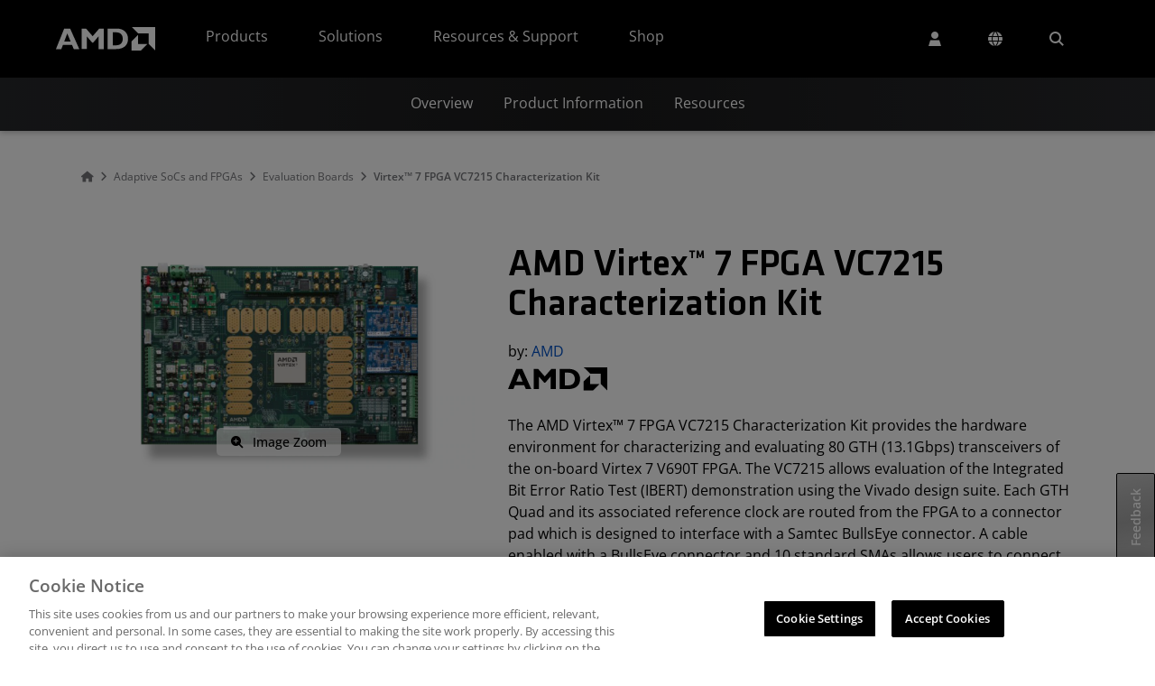

--- FILE ---
content_type: application/javascript
request_url: https://www.amd.com/tj5y1A/F/4/K1-mDcq7GA/wEhuJcDXQzVtXp5b/QRgwWis/FA/JAeDtkZnoB
body_size: 175691
content:
(function(){if(typeof Array.prototype.entries!=='function'){Object.defineProperty(Array.prototype,'entries',{value:function(){var index=0;const array=this;return {next:function(){if(index<array.length){return {value:[index,array[index++]],done:false};}else{return {done:true};}},[Symbol.iterator]:function(){return this;}};},writable:true,configurable:true});}}());(function(){HD();rgI();function KXI(){sK=B1+vc*zP+zP*zP,kB=vc+Mq*zP+vc*zP*zP+zP*zP*zP,lI=MP+X5*zP+Zq*zP*zP,Hh=f5+l3*zP+l3*zP*zP+zP*zP*zP,Wb=MP+b0*zP+b0*zP*zP+zP*zP*zP,j7=X5+zP+MP*zP*zP+zP*zP*zP,fh=Mq+X5*zP+l3*zP*zP+zP*zP*zP,AL=MP+vc*zP+Zq*zP*zP+zP*zP*zP,xD=Zq+Mq*zP+Z0*zP*zP,E0=B1+Zq*zP+X5*zP*zP,sd=Z0+l3*zP+b0*zP*zP+zP*zP*zP,Rs=l3+zP+b0*zP*zP+zP*zP*zP,zX=MP+Zq*zP+b0*zP*zP+f5*zP*zP*zP,rZ=Z0+f5*zP+b0*zP*zP+zP*zP*zP,NK=f5+Zq*zP+Zq*zP*zP,pq=f5+Z0*zP+Zq*zP*zP+zP*zP*zP,f9=f5+Zq*zP+Zq*zP*zP+zP*zP*zP,rh=vc+MP*zP+Zq*zP*zP+zP*zP*zP,Y6=l3+Z0*zP+Zq*zP*zP+zP*zP*zP,Yr=B1+Zq*zP+X5*zP*zP+zP*zP*zP,Cd=b0+X5*zP+MP*zP*zP+zP*zP*zP,d8=Zq+MP*zP+Z0*zP*zP,KB=Mq+Zq*zP+l3*zP*zP+zP*zP*zP,fs=Zq+Zq*zP+b0*zP*zP+zP*zP*zP,Vj=B1+b0*zP+X5*zP*zP+zP*zP*zP,lX=B1+zP+Z0*zP*zP+zP*zP*zP,UB=l3+MP*zP+f5*zP*zP+zP*zP*zP,Bc=l3+X5*zP+zP*zP,r7=MP+l3*zP+X5*zP*zP+zP*zP*zP,B6=Zq+b0*zP+Zq*zP*zP+zP*zP*zP,mZ=Zq+Z0*zP+zP*zP+zP*zP*zP,nY=MP+Z0*zP+X5*zP*zP,Cm=X5+Z0*zP+vc*zP*zP,JZ=f5+b0*zP+b0*zP*zP+zP*zP*zP,K3=X5+MP*zP+Z0*zP*zP,Ox=B1+Mq*zP+MP*zP*zP+zP*zP*zP,AD=Zq+Zq*zP+Z0*zP*zP,fI=X5+l3*zP+X5*zP*zP,bj=Z0+vc*zP+X5*zP*zP+zP*zP*zP,Y8=f5+Z0*zP+MP*zP*zP+zP*zP*zP,M5=b0+Z0*zP+vc*zP*zP,bZ=Z0+l3*zP+Zq*zP*zP+zP*zP*zP,Hq=B1+l3*zP,YL=Mq+zP,Oh=vc+b0*zP+Zq*zP*zP+zP*zP*zP,HL=vc+vc*zP+l3*zP*zP,f6=Mq+Mq*zP+MP*zP*zP+zP*zP*zP,G6=l3+b0*zP+zP*zP+zP*zP*zP,Jz=f5+Z0*zP+zP*zP,cg=l3+f5*zP+l3*zP*zP+zP*zP*zP,zg=l3+f5*zP+vc*zP*zP+zP*zP*zP,KL=B1+zP,bO=Z0+f5*zP+zP*zP,fD=X5+l3*zP,UC=vc+l3*zP,H5=X5+Zq*zP+zP*zP,Kc=l3+l3*zP,Lq=b0+vc*zP+MP*zP*zP,Lj=f5+X5*zP+vc*zP*zP+zP*zP*zP,ph=l3+X5*zP+l3*zP*zP+zP*zP*zP,Lz=B1+MP*zP+X5*zP*zP,F8=Z0+zP+Zq*zP*zP,qQ=Z0+Mq*zP+zP*zP+zP*zP*zP,Yq=Z0+b0*zP+zP*zP,NC=X5+vc*zP+X5*zP*zP,Ej=l3+Mq*zP+f5*zP*zP+Z0*zP*zP*zP,Mb=Zq+MP*zP+l3*zP*zP+zP*zP*zP,s6=f5+Zq*zP+l3*zP*zP+zP*zP*zP,J9=MP+f5*zP+Zq*zP*zP+zP*zP*zP,AG=Mq+Zq*zP+MP*zP*zP+zP*zP*zP,Gp=Zq+vc*zP+X5*zP*zP+zP*zP*zP,A6=Zq+vc*zP+b0*zP*zP+zP*zP*zP,RA=f5+MP*zP+l3*zP*zP+zP*zP*zP,lG=f5+Mq*zP+vc*zP*zP+Z0*zP*zP*zP,fG=f5+Z0*zP+vc*zP*zP+zP*zP*zP,P6=MP+l3*zP+vc*zP*zP+zP*zP*zP,vg=b0+b0*zP+vc*zP*zP+Z0*zP*zP*zP,Q9=X5+zP+zP*zP+zP*zP*zP,q5=B1+b0*zP+l3*zP*zP,fx=vc+Mq*zP+zP*zP+zP*zP*zP,V6=Z0+Z0*zP+zP*zP+zP*zP*zP,FL=Mq+l3*zP,HY=MP+MP*zP+zP*zP,VQ=B1+f5*zP+Zq*zP*zP+zP*zP*zP,PK=Zq+X5*zP+MP*zP*zP,N6=B1+Mq*zP+f5*zP*zP+zP*zP*zP,D1=l3+X5*zP+vc*zP*zP,fK=Zq+MP*zP,fQ=MP+Zq*zP+l3*zP*zP+zP*zP*zP,mY=f5+MP*zP+zP*zP,Nc=Z0+X5*zP+MP*zP*zP,K8=l3+l3*zP+Z0*zP*zP,l8=MP+X5*zP+Z0*zP*zP,j8=MP+Z0*zP+vc*zP*zP,Wp=MP+b0*zP+MP*zP*zP+zP*zP*zP,VK=Z0+b0*zP+MP*zP*zP,Ys=Mq+Mq*zP+zP*zP+zP*zP*zP,vD=Z0+l3*zP,Us=Mq+l3*zP+MP*zP*zP+zP*zP*zP,WX=b0+Mq*zP+vc*zP*zP+Z0*zP*zP*zP,Gs=vc+Z0*zP+b0*zP*zP+zP*zP*zP,S0=MP+MP*zP+Zq*zP*zP,sx=MP+zP+vc*zP*zP+zP*zP*zP,CI=f5+Mq*zP+Zq*zP*zP,X0=b0+Zq*zP,Wh=b0+Mq*zP+Z0*zP*zP+zP*zP*zP,CP=Zq+Z0*zP+Z0*zP*zP,L0=l3+Zq*zP+l3*zP*zP,Wz=X5+l3*zP+MP*zP*zP,Mr=Zq+X5*zP+zP*zP+zP*zP*zP,PL=MP+l3*zP+l3*zP*zP,CB=Mq+zP+l3*zP*zP+zP*zP*zP,Fr=Mq+X5*zP+MP*zP*zP+zP*zP*zP,sB=l3+Mq*zP+Z0*zP*zP+zP*zP*zP,Jp=MP+vc*zP+zP*zP+zP*zP*zP,x1=MP+MP*zP+l3*zP*zP,Vc=X5+b0*zP+Z0*zP*zP,VZ=b0+b0*zP+Mq*zP*zP+zP*zP*zP,C3=X5+l3*zP+vc*zP*zP,EI=b0+MP*zP,T3=Zq+Z0*zP+zP*zP,l6=vc+MP*zP+l3*zP*zP+zP*zP*zP,Pd=vc+Zq*zP+Mq*zP*zP+zP*zP*zP,Mz=MP+Mq*zP+l3*zP*zP,fg=Zq+Zq*zP+Zq*zP*zP+zP*zP*zP,NB=b0+zP+MP*zP*zP+zP*zP*zP,Ir=Z0+X5*zP+MP*zP*zP+zP*zP*zP,Ac=X5+l3*zP+Z0*zP*zP,qc=Zq+Zq*zP+X5*zP*zP,EQ=X5+f5*zP+l3*zP*zP+zP*zP*zP,Bb=b0+X5*zP+Z0*zP*zP+zP*zP*zP,Gz=b0+b0*zP+MP*zP*zP+zP*zP*zP,mG=Mq+f5*zP+f5*zP*zP+Z0*zP*zP*zP,nz=Zq+X5*zP+Zq*zP*zP+zP*zP*zP,K0=vc+zP+MP*zP*zP+zP*zP*zP,HC=Z0+MP*zP+X5*zP*zP,hA=Mq+Mq*zP+l3*zP*zP+zP*zP*zP,sL=f5+b0*zP+MP*zP*zP,tO=B1+b0*zP+Z0*zP*zP+zP*zP*zP,MD=Z0+vc*zP+l3*zP*zP,d5=Mq+vc*zP,Bd=B1+X5*zP+Zq*zP*zP+zP*zP*zP,P7=l3+b0*zP+Zq*zP*zP+zP*zP*zP,gr=X5+Zq*zP+zP*zP+zP*zP*zP,dO=l3+vc*zP+l3*zP*zP,DG=Zq+l3*zP+MP*zP*zP+zP*zP*zP,Sz=B1+X5*zP+b0*zP*zP+zP*zP*zP,kQ=b0+b0*zP+Z0*zP*zP+zP*zP*zP,Q5=f5+b0*zP+zP*zP,FI=b0+l3*zP,mI=B1+l3*zP+l3*zP*zP,Kh=Mq+Z0*zP+zP*zP+zP*zP*zP,p9=B1+Z0*zP+l3*zP*zP+zP*zP*zP,Wq=B1+MP*zP+MP*zP*zP,zr=vc+f5*zP+Zq*zP*zP+zP*zP*zP,U6=vc+zP+l3*zP*zP+b0*zP*zP*zP+zP*zP*zP*zP,BI=B1+zP+MP*zP*zP,vx=Zq+zP+Zq*zP*zP+zP*zP*zP,vO=vc+vc*zP+MP*zP*zP,R1=b0+Zq*zP+X5*zP*zP,c7=X5+vc*zP+vc*zP*zP+Z0*zP*zP*zP,lm=b0+Zq*zP+MP*zP*zP+vc*zP*zP*zP+X5*zP*zP*zP*zP,rb=vc+l3*zP+Z0*zP*zP+zP*zP*zP,Uc=vc+MP*zP+zP*zP,rD=Z0+zP,R6=B1+zP+f5*zP*zP+zP*zP*zP,G=vc+b0*zP+X5*zP*zP,dc=b0+Z0*zP,D3=Mq+X5*zP+vc*zP*zP+zP*zP*zP,Dd=Zq+l3*zP+l3*zP*zP+zP*zP*zP,lg=f5+vc*zP+Zq*zP*zP+zP*zP*zP,Is=f5+Z0*zP+zP*zP+zP*zP*zP,Wr=Zq+b0*zP+X5*zP*zP+zP*zP*zP,Sd=Mq+X5*zP+f5*zP*zP+zP*zP*zP,XY=X5+Z0*zP+zP*zP,VP=vc+Zq*zP,IB=X5+Zq*zP+MP*zP*zP+zP*zP*zP,bz=b0+MP*zP+zP*zP,AZ=Mq+l3*zP+l3*zP*zP+zP*zP*zP,m6=Zq+f5*zP+Z0*zP*zP+zP*zP*zP,vb=Mq+vc*zP+vc*zP*zP+zP*zP*zP,x7=X5+MP*zP+zP*zP+zP*zP*zP,jm=f5+Z0*zP+Zq*zP*zP,Tq=Z0+vc*zP,bK=Mq+f5*zP+l3*zP*zP+zP*zP*zP,dD=X5+MP*zP+MP*zP*zP,vh=Zq+Mq*zP+Zq*zP*zP+zP*zP*zP,Y5=b0+Z0*zP+Zq*zP*zP,KQ=l3+l3*zP+b0*zP*zP+zP*zP*zP,Fc=f5+l3*zP,AP=vc+Mq*zP+l3*zP*zP,gP=b0+Z0*zP+l3*zP*zP,bx=MP+Mq*zP+MP*zP*zP+zP*zP*zP,f0=f5+MP*zP+X5*zP*zP,r0=l3+f5*zP+Zq*zP*zP,U3=MP+MP*zP+vc*zP*zP,tb=Mq+b0*zP+Z0*zP*zP+zP*zP*zP,Pz=Z0+b0*zP+Z0*zP*zP,gG=l3+Zq*zP+MP*zP*zP+zP*zP*zP,VL=Zq+Z0*zP+b0*zP*zP+zP*zP*zP,Xg=f5+MP*zP+b0*zP*zP+zP*zP*zP,A=l3+b0*zP+f5*zP*zP+Z0*zP*zP*zP,SK=X5+Zq*zP+X5*zP*zP,Fz=b0+vc*zP+l3*zP*zP,Wj=f5+Zq*zP+b0*zP*zP+zP*zP*zP,Rd=B1+X5*zP+X5*zP*zP+zP*zP*zP,Os=X5+MP*zP+b0*zP*zP+zP*zP*zP,EG=Zq+l3*zP+X5*zP*zP+zP*zP*zP,gj=B1+Mq*zP+Zq*zP*zP+zP*zP*zP,jK=Mq+zP+X5*zP*zP+zP*zP*zP,ds=b0+MP*zP+MP*zP*zP+zP*zP*zP,Oz=l3+vc*zP+Z0*zP*zP,Ed=Zq+b0*zP+b0*zP*zP+zP*zP*zP,Qc=B1+f5*zP+zP*zP,lq=f5+Z0*zP+X5*zP*zP+Z0*zP*zP*zP,rG=X5+vc*zP+b0*zP*zP+zP*zP*zP,Y=vc+b0*zP+Mq*zP*zP,PA=Zq+f5*zP+MP*zP*zP+zP*zP*zP,Rh=f5+MP*zP+zP*zP+zP*zP*zP,dp=Mq+MP*zP+Z0*zP*zP+zP*zP*zP,g0=X5+Mq*zP,MY=MP+f5*zP+zP*zP+zP*zP*zP,WA=l3+f5*zP+X5*zP*zP+zP*zP*zP,Op=Z0+b0*zP+MP*zP*zP+zP*zP*zP,TB=l3+Mq*zP+vc*zP*zP+Z0*zP*zP*zP,Gm=f5+vc*zP+MP*zP*zP+zP*zP*zP,Xx=Z0+Z0*zP+b0*zP*zP+zP*zP*zP,Ez=Z0+f5*zP+zP*zP+zP*zP*zP,cB=l3+X5*zP+X5*zP*zP+zP*zP*zP,Sh=X5+Z0*zP+vc*zP*zP+zP*zP*zP,Q8=B1+f5*zP+X5*zP*zP,xh=vc+Zq*zP+f5*zP*zP+zP*zP*zP,sh=l3+MP*zP+MP*zP*zP+zP*zP*zP,rx=vc+X5*zP+zP*zP+zP*zP*zP,YQ=X5+Zq*zP+X5*zP*zP+zP*zP*zP,GX=X5+zP+Zq*zP*zP+zP*zP*zP,zz=MP+l3*zP+zP*zP,IQ=X5+zP+vc*zP*zP+zP*zP*zP,Js=f5+zP+zP*zP+zP*zP*zP,gh=l3+Z0*zP+zP*zP+zP*zP*zP,C7=Zq+X5*zP+b0*zP*zP+zP*zP*zP,zq=Z0+MP*zP+zP*zP+zP*zP*zP,pz=vc+MP*zP+MP*zP*zP,v6=Z0+Z0*zP+l3*zP*zP+zP*zP*zP,Hm=vc+vc*zP+l3*zP*zP+zP*zP*zP,z6=vc+X5*zP+l3*zP*zP+zP*zP*zP,qL=vc+Zq*zP+vc*zP*zP+zP*zP*zP,tq=Z0+b0*zP+l3*zP*zP,Hg=b0+Mq*zP+MP*zP*zP+zP*zP*zP,hp=B1+vc*zP+l3*zP*zP+zP*zP*zP,PP=MP+f5*zP+l3*zP*zP,mP=Zq+Zq*zP,N=l3+l3*zP+vc*zP*zP,vm=vc+Zq*zP+b0*zP*zP+zP*zP*zP,zA=vc+X5*zP+b0*zP*zP+zP*zP*zP,Er=vc+vc*zP+X5*zP*zP+zP*zP*zP,H1=Zq+zP+b0*zP*zP+zP*zP*zP,ZX=Mq+l3*zP+zP*zP+zP*zP*zP,Jd=B1+l3*zP+Zq*zP*zP+zP*zP*zP,XQ=f5+b0*zP+l3*zP*zP+zP*zP*zP,Cj=B1+Mq*zP+X5*zP*zP+zP*zP*zP,OG=X5+l3*zP+l3*zP*zP+zP*zP*zP,G8=vc+MP*zP+vc*zP*zP+zP*zP*zP,JY=vc+zP+b0*zP*zP+zP*zP*zP,XL=b0+Mq*zP+l3*zP*zP,Eh=b0+Mq*zP+l3*zP*zP+zP*zP*zP,QB=X5+X5*zP+MP*zP*zP+zP*zP*zP,Kp=Mq+MP*zP+zP*zP+zP*zP*zP,Ad=B1+zP+l3*zP*zP+zP*zP*zP,sq=MP+zP+zP*zP,GA=Z0+Mq*zP+Mq*zP*zP+Z0*zP*zP*zP,vI=Zq+X5*zP+l3*zP*zP+zP*zP*zP,ZA=Mq+MP*zP+b0*zP*zP+zP*zP*zP,kO=vc+Zq*zP+Z0*zP*zP+zP*zP*zP,Rr=f5+MP*zP+MP*zP*zP+zP*zP*zP,kq=Z0+X5*zP+b0*zP*zP+zP*zP*zP,xG=B1+MP*zP+Zq*zP*zP+zP*zP*zP,tL=Z0+Mq*zP+MP*zP*zP,hQ=f5+b0*zP+Zq*zP*zP+zP*zP*zP,qO=Z0+Z0*zP+vc*zP*zP,Fq=f5+Z0*zP+MP*zP*zP,wZ=Mq+Z0*zP+b0*zP*zP+zP*zP*zP,ZP=f5+zP,O6=b0+Mq*zP+b0*zP*zP+zP*zP*zP,R9=Mq+l3*zP+f5*zP*zP+zP*zP*zP,zd=MP+Zq*zP+X5*zP*zP+zP*zP*zP,LB=vc+Mq*zP+Z0*zP*zP+zP*zP*zP,VD=X5+MP*zP+l3*zP*zP,Ph=MP+zP+l3*zP*zP+zP*zP*zP,IK=MP+b0*zP+Zq*zP*zP,IL=B1+vc*zP,S1=Mq+b0*zP+Zq*zP*zP,OA=Zq+vc*zP+Zq*zP*zP+zP*zP*zP,ps=Zq+zP+b0*zP*zP+f5*zP*zP*zP,Es=MP+vc*zP+MP*zP*zP+zP*zP*zP,Jj=MP+Z0*zP+vc*zP*zP+zP*zP*zP,w9=Zq+vc*zP+MP*zP*zP+zP*zP*zP,q=Mq+MP*zP+MP*zP*zP,mg=Zq+vc*zP+zP*zP+zP*zP*zP,J8=vc+b0*zP+zP*zP,xX=X5+Mq*zP+Z0*zP*zP+zP*zP*zP,Yp=vc+Mq*zP+MP*zP*zP+zP*zP*zP,jO=X5+f5*zP+vc*zP*zP,LZ=MP+vc*zP+Z0*zP*zP+zP*zP*zP,qb=B1+Z0*zP+MP*zP*zP+zP*zP*zP,ng=vc+Zq*zP+MP*zP*zP+zP*zP*zP,FZ=X5+X5*zP+zP*zP+zP*zP*zP,zQ=Zq+b0*zP+vc*zP*zP+zP*zP*zP,dh=f5+Z0*zP+l3*zP*zP+zP*zP*zP,RG=Z0+Z0*zP+MP*zP*zP+zP*zP*zP,hs=X5+X5*zP+b0*zP*zP+zP*zP*zP,zx=X5+zP+Mq*zP*zP+Z0*zP*zP*zP,q7=MP+X5*zP+vc*zP*zP+zP*zP*zP,zj=X5+vc*zP+zP*zP+zP*zP*zP,xK=Mq+f5*zP+Z0*zP*zP,I3=B1+X5*zP+Z0*zP*zP,QQ=Mq+Zq*zP+X5*zP*zP+zP*zP*zP,TC=f5+l3*zP+b0*zP*zP+zP*zP*zP,ls=vc+zP+Zq*zP*zP+zP*zP*zP,cb=Z0+X5*zP+Z0*zP*zP+zP*zP*zP,LY=Z0+MP*zP+Zq*zP*zP+zP*zP*zP,g3=b0+f5*zP,nc=b0+X5*zP,S7=f5+zP+MP*zP*zP+zP*zP*zP,Yh=b0+l3*zP+b0*zP*zP+zP*zP*zP,v3=l3+Zq*zP+Zq*zP*zP,Id=l3+Z0*zP+MP*zP*zP+zP*zP*zP,JC=B1+X5*zP+X5*zP*zP,vs=l3+Zq*zP+Zq*zP*zP+zP*zP*zP,Wc=B1+l3*zP+zP*zP+zP*zP*zP,rX=l3+vc*zP+X5*zP*zP+zP*zP*zP,d9=vc+X5*zP+X5*zP*zP+zP*zP*zP,c0=l3+Mq*zP+Z0*zP*zP,JQ=Zq+b0*zP+MP*zP*zP+zP*zP*zP,hX=X5+Mq*zP+b0*zP*zP+zP*zP*zP,Ic=X5+Zq*zP+MP*zP*zP,Ag=X5+zP+b0*zP*zP+zP*zP*zP,SI=Zq+Mq*zP+vc*zP*zP,GZ=Z0+MP*zP+X5*zP*zP+zP*zP*zP,wA=X5+MP*zP+MP*zP*zP+zP*zP*zP,zL=B1+zP+vc*zP*zP,ZG=l3+b0*zP+b0*zP*zP+zP*zP*zP,rK=b0+l3*zP+MP*zP*zP+zP*zP*zP,P5=B1+Z0*zP+zP*zP,K1=Mq+zP+l3*zP*zP,SB=Zq+b0*zP+Mq*zP*zP+zP*zP*zP,OY=X5+Zq*zP+vc*zP*zP,QO=Mq+Z0*zP+vc*zP*zP,A0=Mq+X5*zP+l3*zP*zP,fX=Z0+Mq*zP+MP*zP*zP+zP*zP*zP,Uh=vc+Z0*zP+MP*zP*zP+zP*zP*zP,bY=b0+MP*zP+b0*zP*zP+zP*zP*zP,Mm=B1+vc*zP+MP*zP*zP,Jr=l3+MP*zP+X5*zP*zP+zP*zP*zP,w6=l3+MP*zP+b0*zP*zP+zP*zP*zP,IC=vc+Mq*zP+Zq*zP*zP+X5*zP*zP*zP+X5*zP*zP*zP*zP,Oq=vc+f5*zP,px=b0+MP*zP+Z0*zP*zP+zP*zP*zP,JA=l3+vc*zP+l3*zP*zP+zP*zP*zP,MA=X5+Mq*zP+zP*zP+zP*zP*zP,tx=f5+vc*zP+l3*zP*zP+zP*zP*zP,xQ=MP+b0*zP+vc*zP*zP+zP*zP*zP,qd=MP+MP*zP+b0*zP*zP+zP*zP*zP,n6=Z0+zP+vc*zP*zP+zP*zP*zP,lh=l3+MP*zP+zP*zP+zP*zP*zP,Lp=Z0+b0*zP+Zq*zP*zP+zP*zP*zP,DQ=f5+MP*zP+X5*zP*zP+zP*zP*zP,NZ=MP+X5*zP+b0*zP*zP+zP*zP*zP,M6=b0+MP*zP+zP*zP+zP*zP*zP,fq=Zq+vc*zP+Z0*zP*zP,Sj=vc+MP*zP+MP*zP*zP+zP*zP*zP,jg=X5+Zq*zP+Zq*zP*zP+zP*zP*zP,Pq=MP+Zq*zP+vc*zP*zP,CK=vc+Z0*zP+Zq*zP*zP,sQ=f5+f5*zP+Zq*zP*zP+zP*zP*zP,Tj=B1+l3*zP+vc*zP*zP+zP*zP*zP,mz=MP+MP*zP+l3*zP*zP+zP*zP*zP,Nj=B1+b0*zP+zP*zP+zP*zP*zP,k5=b0+zP+zP*zP+zP*zP*zP,bX=Zq+Mq*zP+X5*zP*zP+zP*zP*zP,SP=vc+f5*zP+Z0*zP*zP,v7=b0+X5*zP+b0*zP*zP+zP*zP*zP,mC=Mq+MP*zP,nr=B1+Z0*zP+zP*zP+zP*zP*zP,jG=b0+l3*zP+Zq*zP*zP+zP*zP*zP,jj=l3+b0*zP+l3*zP*zP+zP*zP*zP,Rg=Z0+l3*zP+zP*zP+zP*zP*zP,cj=l3+Mq*zP+MP*zP*zP+zP*zP*zP,pO=l3+zP+vc*zP*zP,jZ=Zq+MP*zP+b0*zP*zP+zP*zP*zP,x6=f5+Mq*zP+Mq*zP*zP+Z0*zP*zP*zP,nb=Z0+Mq*zP+Z0*zP*zP+zP*zP*zP,nZ=b0+zP+vc*zP*zP+zP*zP*zP,X9=Z0+zP+Z0*zP*zP+Z0*zP*zP*zP,qX=X5+Zq*zP+l3*zP*zP+zP*zP*zP,pm=vc+f5*zP+b0*zP*zP+zP*zP*zP,wG=MP+b0*zP+l3*zP*zP+zP*zP*zP,hb=Mq+b0*zP+b0*zP*zP+f5*zP*zP*zP,ZB=B1+X5*zP+zP*zP+zP*zP*zP,Hd=Mq+Mq*zP+vc*zP*zP+zP*zP*zP,LO=f5+MP*zP+Zq*zP*zP,SZ=MP+Z0*zP+Zq*zP*zP+zP*zP*zP,vZ=Z0+b0*zP+X5*zP*zP+zP*zP*zP,Z=Zq+vc*zP+vc*zP*zP,sZ=f5+l3*zP+vc*zP*zP+zP*zP*zP,pp=b0+Z0*zP+vc*zP*zP+Z0*zP*zP*zP,UQ=Mq+zP+Mq*zP*zP+Z0*zP*zP*zP,XA=f5+f5*zP+Mq*zP*zP+Z0*zP*zP*zP,bh=MP+l3*zP+zP*zP+zP*zP*zP,MQ=X5+f5*zP+Z0*zP*zP+zP*zP*zP,nX=B1+l3*zP+l3*zP*zP+zP*zP*zP,Eq=l3+Zq*zP,Z8=Zq+Mq*zP+zP*zP,HQ=l3+MP*zP+Z0*zP*zP+zP*zP*zP,Cq=b0+l3*zP+Zq*zP*zP,Xb=Mq+MP*zP+Zq*zP*zP+zP*zP*zP,As=f5+X5*zP+zP*zP+zP*zP*zP,Jq=B1+Zq*zP,ZC=MP+zP,xP=f5+MP*zP+Z0*zP*zP,Tz=Z0+Mq*zP+zP*zP,Jh=b0+Z0*zP+zP*zP+zP*zP*zP,kI=vc+zP+zP*zP,Xp=b0+l3*zP+Z0*zP*zP+zP*zP*zP,M9=B1+Z0*zP+b0*zP*zP+zP*zP*zP,QI=Mq+f5*zP+zP*zP+zP*zP*zP,YY=Mq+vc*zP+zP*zP,BA=Zq+Mq*zP+l3*zP*zP+zP*zP*zP,Aq=b0+b0*zP+vc*zP*zP+zP*zP*zP,q0=B1+X5*zP,D9=vc+f5*zP+X5*zP*zP+zP*zP*zP,D8=Z0+vc*zP+MP*zP*zP,RI=f5+f5*zP+MP*zP*zP+zP*zP*zP,J6=X5+zP+Z0*zP*zP+zP*zP*zP,XX=f5+Mq*zP+zP*zP+zP*zP*zP,P0=X5+f5*zP,G1=vc+b0*zP+Zq*zP*zP,nG=X5+vc*zP+Z0*zP*zP+zP*zP*zP,sI=Z0+l3*zP+zP*zP,Bx=b0+Mq*zP+Zq*zP*zP+zP*zP*zP,rd=f5+zP+Z0*zP*zP+zP*zP*zP,FQ=X5+l3*zP+vc*zP*zP+Z0*zP*zP*zP,Dh=f5+Mq*zP+X5*zP*zP+zP*zP*zP,Zd=l3+zP+Z0*zP*zP+zP*zP*zP,S=X5+zP+vc*zP*zP,Qd=Zq+X5*zP+MP*zP*zP+zP*zP*zP,bQ=f5+b0*zP+MP*zP*zP+zP*zP*zP,WC=X5+b0*zP+X5*zP*zP+zP*zP*zP,JP=vc+vc*zP+vc*zP*zP,dB=Zq+zP+Z0*zP*zP+zP*zP*zP,Rm=X5+f5*zP+Zq*zP*zP+zP*zP*zP,p3=b0+vc*zP,gQ=f5+X5*zP+MP*zP*zP+zP*zP*zP,mr=Z0+b0*zP+Z0*zP*zP+zP*zP*zP,ED=l3+b0*zP+MP*zP*zP+zP*zP*zP,A5=l3+Mq*zP+X5*zP*zP,GO=Mq+Zq*zP+b0*zP*zP+zP*zP*zP,lP=Mq+zP+MP*zP*zP+vc*zP*zP*zP+X5*zP*zP*zP*zP,kg=Zq+MP*zP+f5*zP*zP+Z0*zP*zP*zP,wL=Z0+MP*zP+b0*zP*zP+zP*zP*zP,lr=vc+f5*zP+Mq*zP*zP+Z0*zP*zP*zP,Aj=B1+Mq*zP+Mq*zP*zP+Z0*zP*zP*zP,dz=B1+zP+X5*zP*zP,cx=X5+vc*zP+l3*zP*zP+zP*zP*zP,kx=b0+X5*zP+Zq*zP*zP+zP*zP*zP,ZD=vc+b0*zP+vc*zP*zP+zP*zP*zP,Rz=X5+zP+l3*zP*zP,Uj=l3+f5*zP+Zq*zP*zP+zP*zP*zP,SO=X5+b0*zP+Zq*zP*zP,X6=MP+zP+b0*zP*zP+zP*zP*zP,d0=Mq+vc*zP+Z0*zP*zP,nI=vc+MP*zP,NQ=Zq+l3*zP+Zq*zP*zP+zP*zP*zP,sg=Z0+MP*zP+Z0*zP*zP+zP*zP*zP,IZ=B1+Zq*zP+MP*zP*zP+zP*zP*zP,Or=Zq+MP*zP+zP*zP+zP*zP*zP,Um=vc+MP*zP+vc*zP*zP,UD=X5+l3*zP+zP*zP,wD=f5+l3*zP+l3*zP*zP,vL=Z0+Zq*zP+MP*zP*zP+zP*zP*zP,J7=MP+Zq*zP+zP*zP+zP*zP*zP,pG=b0+b0*zP+Zq*zP*zP+zP*zP*zP,b1=Zq+zP+l3*zP*zP,KK=Z0+b0*zP+b0*zP*zP+zP*zP*zP,W7=Z0+Z0*zP+Z0*zP*zP+zP*zP*zP,Qz=Z0+b0*zP+Zq*zP*zP,vG=Zq+b0*zP+l3*zP*zP+zP*zP*zP,KD=Mq+b0*zP+Zq*zP*zP+zP*zP*zP,rq=Mq+Mq*zP,Pg=Z0+zP+f5*zP*zP+zP*zP*zP,L9=vc+l3*zP+Zq*zP*zP+zP*zP*zP,I9=f5+vc*zP+X5*zP*zP+zP*zP*zP,m1=Zq+Zq*zP+zP*zP,pQ=f5+b0*zP+Z0*zP*zP+zP*zP*zP,Bm=Z0+MP*zP+MP*zP*zP,UA=MP+Mq*zP+Zq*zP*zP+zP*zP*zP,Xs=Zq+f5*zP+Zq*zP*zP+zP*zP*zP,jp=Zq+f5*zP+X5*zP*zP+zP*zP*zP,KC=Z0+f5*zP+X5*zP*zP,Qg=X5+b0*zP+Zq*zP*zP+zP*zP*zP,tI=X5+X5*zP+vc*zP*zP,xj=Z0+l3*zP+l3*zP*zP+zP*zP*zP,Ub=X5+f5*zP+MP*zP*zP+zP*zP*zP,Gj=B1+Z0*zP+Z0*zP*zP+zP*zP*zP,WL=Z0+X5*zP+Zq*zP*zP+zP*zP*zP,II=f5+MP*zP+vc*zP*zP,GY=b0+b0*zP+X5*zP*zP,z8=X5+zP+X5*zP*zP+zP*zP*zP,bg=MP+f5*zP+Mq*zP*zP+zP*zP*zP,xg=Z0+MP*zP+vc*zP*zP+zP*zP*zP,M8=Zq+vc*zP,nh=MP+MP*zP+Zq*zP*zP+zP*zP*zP,kz=Z0+X5*zP+zP*zP+zP*zP*zP,HB=Mq+X5*zP+zP*zP+zP*zP*zP,p1=b0+Mq*zP,Bh=vc+Mq*zP+X5*zP*zP+zP*zP*zP,MB=Z0+Zq*zP+b0*zP*zP+zP*zP*zP,Kg=B1+zP+Zq*zP*zP+zP*zP*zP,Bg=MP+vc*zP+l3*zP*zP+zP*zP*zP,Ws=l3+Zq*zP+l3*zP*zP+zP*zP*zP,VB=vc+f5*zP+l3*zP*zP+zP*zP*zP,rC=Mq+Zq*zP+MP*zP*zP,V8=X5+Mq*zP+Zq*zP*zP,b7=MP+f5*zP+l3*zP*zP+zP*zP*zP,Vx=f5+vc*zP+vc*zP*zP+zP*zP*zP,b3=Z0+vc*zP+Zq*zP*zP,I0=Z0+Mq*zP+l3*zP*zP,PZ=X5+Mq*zP+l3*zP*zP+zP*zP*zP,VG=f5+Zq*zP+Z0*zP*zP+zP*zP*zP,Cr=MP+zP+Zq*zP*zP+zP*zP*zP,fj=X5+X5*zP+Z0*zP*zP+Z0*zP*zP*zP,n9=Zq+Zq*zP+zP*zP+zP*zP*zP,c8=b0+vc*zP+zP*zP,b9=Zq+X5*zP+Mq*zP*zP+Z0*zP*zP*zP,E5=MP+zP+l3*zP*zP,bs=Z0+l3*zP+Z0*zP*zP+zP*zP*zP,PQ=Mq+vc*zP+Z0*zP*zP+zP*zP*zP,Dz=Mq+Z0*zP+Zq*zP*zP,YD=Z0+zP+b0*zP*zP+zP*zP*zP,H8=B1+X5*zP+MP*zP*zP,dg=vc+l3*zP+vc*zP*zP+zP*zP*zP,H6=vc+Zq*zP+X5*zP*zP+zP*zP*zP,wz=X5+Z0*zP+X5*zP*zP,W3=X5+Z0*zP,Ib=vc+f5*zP+zP*zP+zP*zP*zP,Yc=Z0+MP*zP+l3*zP*zP,N3=Zq+Z0*zP+l3*zP*zP,z5=Zq+f5*zP+Zq*zP*zP,s9=X5+X5*zP+Z0*zP*zP+zP*zP*zP,vq=b0+b0*zP+vc*zP*zP,x9=l3+zP+zP*zP+zP*zP*zP,Ld=l3+vc*zP+MP*zP*zP+zP*zP*zP,N7=X5+b0*zP+l3*zP*zP+zP*zP*zP,tG=b0+zP+f5*zP*zP+zP*zP*zP,LD=B1+Mq*zP+b0*zP*zP+zP*zP*zP,DC=Zq+Z0*zP+X5*zP*zP,Vg=f5+l3*zP+Zq*zP*zP+zP*zP*zP,I5=vc+Mq*zP+X5*zP*zP,N9=Z0+Z0*zP+f5*zP*zP+Z0*zP*zP*zP,m5=Zq+l3*zP+Zq*zP*zP,OX=l3+Mq*zP+X5*zP*zP+Z0*zP*zP*zP,TX=MP+l3*zP+Zq*zP*zP+zP*zP*zP,p8=b0+X5*zP+X5*zP*zP,LI=f5+vc*zP+zP*zP,OD=f5+Z0*zP+l3*zP*zP,EY=b0+l3*zP+X5*zP*zP+zP*zP*zP,qx=B1+MP*zP+X5*zP*zP+zP*zP*zP,X7=l3+f5*zP+MP*zP*zP+zP*zP*zP,q9=b0+Zq*zP+b0*zP*zP+zP*zP*zP,JO=Z0+Z0*zP+Zq*zP*zP,S3=X5+vc*zP+MP*zP*zP,wX=Zq+Zq*zP+l3*zP*zP+zP*zP*zP,sb=MP+X5*zP+f5*zP*zP+zP*zP*zP,Yj=Zq+Z0*zP+l3*zP*zP+zP*zP*zP,wg=B1+vc*zP+X5*zP*zP+Z0*zP*zP*zP,xb=Z0+Zq*zP+Z0*zP*zP+zP*zP*zP,fZ=l3+Zq*zP+vc*zP*zP+zP*zP*zP,Gc=Mq+zP+MP*zP*zP,vX=X5+X5*zP+vc*zP*zP+Z0*zP*zP*zP,VI=X5+f5*zP+X5*zP*zP,Tp=vc+MP*zP+b0*zP*zP+zP*zP*zP,wI=B1+l3*zP+Zq*zP*zP,xm=l3+X5*zP,SC=l3+Mq*zP,BZ=b0+X5*zP+l3*zP*zP+zP*zP*zP,PX=Zq+zP+l3*zP*zP+zP*zP*zP,rc=f5+Zq*zP,Nd=X5+MP*zP+Z0*zP*zP+zP*zP*zP,sG=vc+f5*zP+vc*zP*zP+zP*zP*zP,VY=l3+Mq*zP+Zq*zP*zP,bp=X5+Zq*zP+b0*zP*zP+f5*zP*zP*zP,B8=b0+l3*zP+Z0*zP*zP,jz=B1+Zq*zP+Z0*zP*zP+zP*zP*zP,zZ=l3+Mq*zP+Mq*zP*zP+Z0*zP*zP*zP,XD=MP+b0*zP+Z0*zP*zP+zP*zP*zP,gZ=MP+zP+zP*zP+zP*zP*zP,G5=l3+Z0*zP+l3*zP*zP,zB=Mq+X5*zP+b0*zP*zP+zP*zP*zP,Dx=MP+f5*zP+X5*zP*zP+zP*zP*zP,Pm=Zq+X5*zP,Dp=Z0+zP+l3*zP*zP+zP*zP*zP,GD=b0+X5*zP+vc*zP*zP,r1=b0+X5*zP+zP*zP,ss=X5+Z0*zP+MP*zP*zP+zP*zP*zP,Hz=l3+MP*zP,I1=Z0+Z0*zP+zP*zP,l5=Mq+l3*zP+l3*zP*zP,gI=Z0+Zq*zP+zP*zP,bA=f5+Mq*zP+MP*zP*zP+zP*zP*zP,H7=f5+zP+X5*zP*zP+zP*zP*zP,L8=b0+Mq*zP+Zq*zP*zP,CL=Mq+Mq*zP+zP*zP,Zm=l3+Zq*zP+zP*zP,Ij=f5+X5*zP+Z0*zP*zP+zP*zP*zP,js=X5+b0*zP+zP*zP+zP*zP*zP,rs=X5+l3*zP+b0*zP*zP+zP*zP*zP,Th=l3+zP+Zq*zP*zP+zP*zP*zP,bq=Z0+zP+X5*zP*zP,LX=Z0+Zq*zP+Zq*zP*zP+zP*zP*zP,j6=Z0+zP+zP*zP+zP*zP*zP,r8=MP+Z0*zP+l3*zP*zP+zP*zP*zP,J1=B1+l3*zP+zP*zP,sC=f5+zP+MP*zP*zP+MP*zP*zP*zP,T1=l3+MP*zP+Zq*zP*zP,zp=l3+b0*zP+X5*zP*zP+zP*zP*zP,mj=MP+Mq*zP+X5*zP*zP+zP*zP*zP,th=vc+b0*zP+f5*zP*zP+Z0*zP*zP*zP,EA=b0+b0*zP+l3*zP*zP+zP*zP*zP,lO=l3+X5*zP+MP*zP*zP,T7=Zq+vc*zP+Z0*zP*zP+zP*zP*zP,QA=Mq+f5*zP+MP*zP*zP+zP*zP*zP,Hj=f5+Mq*zP+l3*zP*zP+zP*zP*zP,bG=b0+vc*zP+MP*zP*zP+zP*zP*zP,F1=vc+b0*zP+f5*zP*zP+zP*zP*zP,Vh=MP+X5*zP+MP*zP*zP+zP*zP*zP,H3=Zq+l3*zP+zP*zP,Z5=Zq+l3*zP+X5*zP*zP,qA=Zq+Mq*zP+Z0*zP*zP+zP*zP*zP,C5=Z0+Mq*zP+Zq*zP*zP,lz=X5+MP*zP,KO=B1+Z0*zP+Z0*zP*zP,tZ=Z0+f5*zP+l3*zP*zP+zP*zP*zP,k9=Mq+zP+Zq*zP*zP+zP*zP*zP,JX=Mq+b0*zP+Mq*zP*zP+zP*zP*zP,kd=vc+vc*zP+zP*zP+zP*zP*zP,Zp=Mq+Mq*zP+X5*zP*zP+zP*zP*zP,g8=l3+b0*zP+vc*zP*zP+zP*zP*zP,Xz=MP+MP*zP,nd=B1+f5*zP+MP*zP*zP+zP*zP*zP,Ux=Mq+f5*zP+Zq*zP*zP+zP*zP*zP,BX=vc+Z0*zP+zP*zP+zP*zP*zP,Ms=MP+Mq*zP+b0*zP*zP+zP*zP*zP,c1=b0+Zq*zP+f5*zP*zP+zP*zP*zP,SL=Mq+Mq*zP+MP*zP*zP,xd=vc+MP*zP+Mq*zP*zP+zP*zP*zP,r6=Zq+Zq*zP+MP*zP*zP+zP*zP*zP,LQ=B1+MP*zP+f5*zP*zP+zP*zP*zP,T8=B1+f5*zP+l3*zP*zP+zP*zP*zP,fm=Z0+MP*zP+vc*zP*zP,QX=MP+f5*zP+MP*zP*zP+zP*zP*zP,Lx=Z0+b0*zP+Mq*zP*zP+zP*zP*zP,UK=vc+zP+Zq*zP*zP,FO=Z0+f5*zP+Zq*zP*zP,BY=X5+MP*zP+X5*zP*zP+X5*zP*zP*zP+vc*zP*zP*zP*zP,sp=l3+X5*zP+b0*zP*zP+zP*zP*zP,NL=l3+Zq*zP+b0*zP*zP+zP*zP*zP,Cc=B1+b0*zP+b0*zP*zP+zP*zP*zP,O7=B1+Z0*zP+Zq*zP*zP+zP*zP*zP,G9=Zq+b0*zP+f5*zP*zP+zP*zP*zP,hB=b0+b0*zP+X5*zP*zP+zP*zP*zP,Qj=Mq+vc*zP+zP*zP+zP*zP*zP,rL=vc+X5*zP,PG=Z0+Zq*zP+f5*zP*zP+zP*zP*zP,NY=b0+f5*zP+vc*zP*zP,A3=B1+b0*zP+Zq*zP*zP,hj=l3+b0*zP+Z0*zP*zP+zP*zP*zP,xO=Mq+X5*zP,c3=X5+MP*zP+X5*zP*zP+zP*zP*zP,Xh=Z0+MP*zP+Z0*zP*zP+Z0*zP*zP*zP,qP=X5+b0*zP+b0*zP*zP+zP*zP*zP,IX=MP+l3*zP+b0*zP*zP+zP*zP*zP,kX=Mq+Mq*zP+b0*zP*zP+zP*zP*zP,CQ=f5+Mq*zP+vc*zP*zP+zP*zP*zP,OO=Mq+b0*zP+l3*zP*zP,p6=Z0+l3*zP+MP*zP*zP+zP*zP*zP,F6=l3+Mq*zP+b0*zP*zP+zP*zP*zP,Kr=vc+l3*zP+Mq*zP*zP+Z0*zP*zP*zP,hq=Mq+b0*zP+zP*zP,cC=B1+Mq*zP+X5*zP*zP,V7=MP+Zq*zP+MP*zP*zP+zP*zP*zP,xq=MP+f5*zP+Zq*zP*zP,gX=Z0+Mq*zP+b0*zP*zP+zP*zP*zP,s8=B1+Z0*zP+Zq*zP*zP,RZ=Zq+zP+f5*zP*zP+zP*zP*zP,TZ=B1+b0*zP+Zq*zP*zP+zP*zP*zP,j3=f5+X5*zP,lC=B1+Mq*zP+vc*zP*zP,Zs=B1+zP+b0*zP*zP+zP*zP*zP,KI=l3+zP,Fm=B1+MP*zP+Zq*zP*zP,YB=X5+MP*zP+l3*zP*zP+zP*zP*zP,ws=l3+X5*zP+zP*zP+zP*zP*zP,OB=f5+l3*zP+Mq*zP*zP+Z0*zP*zP*zP,sA=B1+MP*zP+vc*zP*zP+zP*zP*zP,kj=f5+Zq*zP+f5*zP*zP+zP*zP*zP,xc=Mq+f5*zP+l3*zP*zP,cs=vc+X5*zP+MP*zP*zP+zP*zP*zP,XO=Zq+zP,ZZ=vc+zP+X5*zP*zP+zP*zP*zP,Qs=MP+Zq*zP+b0*zP*zP+zP*zP*zP,cm=Z0+Zq*zP+Zq*zP*zP,WQ=MP+Z0*zP+b0*zP*zP+zP*zP*zP,hC=Mq+zP+vc*zP*zP,H=b0+l3*zP+zP*zP+zP*zP*zP,rp=Zq+X5*zP+X5*zP*zP+zP*zP*zP,CA=Mq+MP*zP+Mq*zP*zP+Z0*zP*zP*zP,G3=Zq+vc*zP+Zq*zP*zP,Dm=Z0+MP*zP+Z0*zP*zP,t5=vc+X5*zP+l3*zP*zP,Wg=X5+Zq*zP+b0*zP*zP+zP*zP*zP,QP=Z0+vc*zP+X5*zP*zP,W5=Zq+MP*zP+l3*zP*zP,gd=X5+Mq*zP+MP*zP*zP+zP*zP*zP,Kj=Mq+b0*zP+l3*zP*zP+zP*zP*zP,Bs=l3+Mq*zP+l3*zP*zP+zP*zP*zP,Nm=f5+X5*zP+zP*zP,gx=b0+vc*zP+Zq*zP*zP+zP*zP*zP,SG=Mq+Z0*zP+X5*zP*zP+zP*zP*zP,DX=X5+Mq*zP+Zq*zP*zP+zP*zP*zP,Dj=Z0+zP+X5*zP*zP+zP*zP*zP,AY=f5+Mq*zP+MP*zP*zP,hm=B1+f5*zP,tB=b0+l3*zP+f5*zP*zP+zP*zP*zP,G7=X5+zP+l3*zP*zP+zP*zP*zP,Qb=f5+X5*zP+f5*zP*zP+Z0*zP*zP*zP,YX=f5+X5*zP+Z0*zP*zP+Z0*zP*zP*zP,UY=f5+vc*zP+X5*zP*zP,Vb=Zq+MP*zP+Z0*zP*zP+zP*zP*zP,hO=B1+X5*zP+MP*zP*zP+zP*zP*zP,hg=Zq+Z0*zP+f5*zP*zP+zP*zP*zP,dx=MP+vc*zP+Mq*zP*zP+zP*zP*zP,bB=f5+l3*zP+MP*zP*zP+zP*zP*zP,DD=X5+Zq*zP+Z0*zP*zP,hK=Zq+X5*zP+zP*zP,Lg=b0+MP*zP+Zq*zP*zP+zP*zP*zP,wb=f5+X5*zP+Zq*zP*zP+zP*zP*zP,R=vc+Mq*zP+l3*zP*zP+zP*zP*zP,Mh=B1+b0*zP+l3*zP*zP+zP*zP*zP,X=Z0+Mq*zP+X5*zP*zP,dY=B1+vc*zP+zP*zP+zP*zP*zP,qg=B1+zP+MP*zP*zP+zP*zP*zP,RK=MP+Mq*zP+MP*zP*zP,mQ=B1+Zq*zP+l3*zP*zP+zP*zP*zP,cr=vc+MP*zP+X5*zP*zP+zP*zP*zP,K6=vc+Mq*zP+b0*zP*zP+zP*zP*zP,mh=l3+l3*zP+zP*zP+zP*zP*zP,Lm=vc+b0*zP+b0*zP*zP+zP*zP*zP,C6=Mq+Z0*zP+Z0*zP*zP+zP*zP*zP,Tx=X5+X5*zP+f5*zP*zP+zP*zP*zP,kp=f5+f5*zP+l3*zP*zP+zP*zP*zP,b6=Zq+zP+MP*zP*zP+zP*zP*zP,F3=Zq+Zq*zP+vc*zP*zP,GQ=b0+Mq*zP+X5*zP*zP+zP*zP*zP,CZ=b0+zP+b0*zP*zP+zP*zP*zP,Sm=f5+f5*zP,Qm=MP+X5*zP+X5*zP*zP,EX=X5+X5*zP+X5*zP*zP+zP*zP*zP,KP=B1+f5*zP+Zq*zP*zP,zO=B1+Z0*zP+l3*zP*zP,qK=vc+zP,CG=f5+b0*zP+X5*zP*zP+zP*zP*zP,l9=Mq+f5*zP+b0*zP*zP+zP*zP*zP,Gr=vc+Zq*zP+zP*zP+zP*zP*zP,Cs=X5+l3*zP+vc*zP*zP+zP*zP*zP,LG=MP+l3*zP+Z0*zP*zP+zP*zP*zP,jX=B1+MP*zP+l3*zP*zP+zP*zP*zP,kG=Mq+l3*zP+X5*zP*zP+zP*zP*zP,tg=vc+l3*zP+zP*zP+zP*zP*zP,ZY=Mq+X5*zP+MP*zP*zP,Gh=B1+Zq*zP+zP*zP+zP*zP*zP,pB=Zq+l3*zP+b0*zP*zP+zP*zP*zP,Vq=l3+zP+zP*zP,MG=f5+zP+vc*zP*zP+zP*zP*zP,rQ=f5+l3*zP+Z0*zP*zP+zP*zP*zP,E9=Mq+Zq*zP+vc*zP*zP+zP*zP*zP,pr=Z0+Zq*zP+zP*zP+zP*zP*zP,g7=b0+f5*zP+zP*zP+zP*zP*zP,Gb=Zq+X5*zP+Z0*zP*zP+zP*zP*zP,Jb=MP+zP+MP*zP*zP+zP*zP*zP,dq=B1+Mq*zP+zP*zP,PB=l3+b0*zP+Mq*zP*zP+zP*zP*zP,DA=l3+zP+vc*zP*zP+Z0*zP*zP*zP,q3=f5+MP*zP,FA=f5+X5*zP+X5*zP*zP+zP*zP*zP,EB=Mq+X5*zP+Mq*zP*zP+Z0*zP*zP*zP,gD=Mq+b0*zP+b0*zP*zP+zP*zP*zP,wP=X5+vc*zP+MP*zP*zP+zP*zP*zP,Cp=Zq+zP+X5*zP*zP+zP*zP*zP,T6=f5+f5*zP+b0*zP*zP+zP*zP*zP,dr=Z0+f5*zP+f5*zP*zP+Z0*zP*zP*zP,Ix=f5+f5*zP+zP*zP+zP*zP*zP,hY=Zq+l3*zP+zP*zP+zP*zP*zP,pL=b0+zP+zP*zP,qZ=X5+Z0*zP+l3*zP*zP+zP*zP*zP,gL=l3+X5*zP+l3*zP*zP,QZ=vc+MP*zP+zP*zP+zP*zP*zP,m9=l3+Z0*zP+Z0*zP*zP+zP*zP*zP,jQ=MP+Zq*zP+vc*zP*zP+zP*zP*zP,Mg=vc+l3*zP+X5*zP*zP+zP*zP*zP,qh=Zq+MP*zP+vc*zP*zP+zP*zP*zP,AB=Zq+zP+zP*zP+zP*zP*zP,cK=X5+X5*zP,Z3=Mq+f5*zP+zP*zP,Ax=B1+f5*zP+b0*zP*zP+zP*zP*zP,nj=MP+MP*zP+X5*zP*zP+zP*zP*zP,bC=X5+l3*zP+X5*zP*zP+zP*zP*zP,SA=X5+X5*zP+l3*zP*zP+zP*zP*zP,fb=f5+Mq*zP+Z0*zP*zP+zP*zP*zP,vz=X5+f5*zP+zP*zP+zP*zP*zP,vP=l3+Zq*zP+zP*zP+zP*zP*zP,cP=Z0+l3*zP+Zq*zP*zP,Nh=Mq+f5*zP+X5*zP*zP+zP*zP*zP,hr=X5+b0*zP+f5*zP*zP+zP*zP*zP,cD=B1+vc*zP+Z0*zP*zP,Xd=Mq+Zq*zP+Zq*zP*zP+zP*zP*zP,tr=Z0+MP*zP+MP*zP*zP+zP*zP*zP,Eg=B1+vc*zP+Zq*zP*zP+zP*zP*zP,Lr=f5+f5*zP+X5*zP*zP+zP*zP*zP,U8=X5+Mq*zP+MP*zP*zP,YA=B1+X5*zP+b0*zP*zP+f5*zP*zP*zP,ZK=f5+X5*zP+X5*zP*zP,nC=X5+MP*zP+Zq*zP*zP,K7=vc+MP*zP+Z0*zP*zP+zP*zP*zP,qj=X5+Mq*zP+X5*zP*zP+zP*zP*zP,Xj=f5+vc*zP+b0*zP*zP+f5*zP*zP*zP,Dr=X5+l3*zP+MP*zP*zP+zP*zP*zP,R3=f5+Zq*zP+MP*zP*zP,DY=Zq+l3*zP+vc*zP*zP+zP*zP*zP,G0=vc+MP*zP+X5*zP*zP,O3=Mq+f5*zP+MP*zP*zP,nA=vc+zP+vc*zP*zP+zP*zP*zP,rB=Z0+zP+MP*zP*zP+zP*zP*zP,RY=X5+zP,HG=f5+l3*zP+X5*zP*zP+zP*zP*zP,Y9=vc+vc*zP+b0*zP*zP+zP*zP*zP,V1=MP+zP+f5*zP*zP+zP*zP*zP,PC=Zq+l3*zP+l3*zP*zP,Em=l3+MP*zP+vc*zP*zP+zP*zP*zP,v5=MP+vc*zP,Bq=Zq+X5*zP+vc*zP*zP,SQ=l3+zP+l3*zP*zP+zP*zP*zP,n3=vc+l3*zP+l3*zP*zP,Zg=l3+X5*zP+vc*zP*zP+zP*zP*zP,OQ=Z0+Zq*zP+X5*zP*zP+zP*zP*zP,Pr=f5+zP+Zq*zP*zP+zP*zP*zP,v9=b0+Z0*zP+X5*zP*zP+zP*zP*zP,pI=f5+zP+Zq*zP*zP,qp=l3+Mq*zP+X5*zP*zP+zP*zP*zP,gg=f5+X5*zP+l3*zP*zP+zP*zP*zP,UG=l3+Mq*zP+vc*zP*zP+zP*zP*zP,Fh=B1+f5*zP+zP*zP+zP*zP*zP,Kd=Zq+vc*zP+l3*zP*zP+zP*zP*zP,Hx=b0+zP+X5*zP*zP+zP*zP*zP,DZ=Mq+b0*zP+MP*zP*zP+zP*zP*zP,f7=b0+zP+Z0*zP*zP+zP*zP*zP,ZL=Z0+Mq*zP,S8=B1+Mq*zP+Z0*zP*zP,Qx=vc+zP+zP*zP+zP*zP*zP,XB=f5+vc*zP+f5*zP*zP+zP*zP*zP,Xq=Z0+X5*zP+vc*zP*zP,OI=Zq+f5*zP+zP*zP,md=Mq+f5*zP+vc*zP*zP+zP*zP*zP,O9=X5+Zq*zP+Z0*zP*zP+Z0*zP*zP*zP,BC=B1+X5*zP+Zq*zP*zP,rY=l3+zP+MP*zP*zP+zP*zP*zP,K5=Zq+Zq*zP+MP*zP*zP,kC=X5+f5*zP+Z0*zP*zP,Rq=B1+zP+Mq*zP*zP+zP*zP*zP,nL=X5+X5*zP+MP*zP*zP,HA=MP+l3*zP+f5*zP*zP+zP*zP*zP,wK=vc+MP*zP+X5*zP*zP+X5*zP*zP*zP+vc*zP*zP*zP*zP,MO=MP+l3*zP,H9=X5+vc*zP+Zq*zP*zP+zP*zP*zP,X1=l3+Zq*zP+Z0*zP*zP,NX=Zq+b0*zP+f5*zP*zP+Z0*zP*zP*zP,Oj=X5+f5*zP+X5*zP*zP+zP*zP*zP,Gg=B1+Zq*zP+f5*zP*zP+zP*zP*zP,Ig=MP+zP+Z0*zP*zP+zP*zP*zP,Td=X5+l3*zP+zP*zP+zP*zP*zP,BB=b0+vc*zP+l3*zP*zP+zP*zP*zP,qr=f5+Zq*zP+Mq*zP*zP+Z0*zP*zP*zP,X3=b0+l3*zP+zP*zP,Zr=Mq+zP+b0*zP*zP+f5*zP*zP*zP,kA=l3+Mq*zP+zP*zP+zP*zP*zP,Bj=X5+Z0*zP+b0*zP*zP+zP*zP*zP,m7=Mq+l3*zP+Z0*zP*zP+zP*zP*zP,Tm=B1+MP*zP,Px=Zq+f5*zP+b0*zP*zP+zP*zP*zP,pj=B1+f5*zP+X5*zP*zP+zP*zP*zP,w7=b0+zP+l3*zP*zP+zP*zP*zP,A9=Z0+Z0*zP+X5*zP*zP+zP*zP*zP,t9=B1+f5*zP+Mq*zP*zP+Z0*zP*zP*zP,jx=vc+vc*zP+MP*zP*zP+zP*zP*zP,FY=MP+Z0*zP+MP*zP*zP,DI=vc+vc*zP,Pp=Mq+MP*zP+vc*zP*zP+zP*zP*zP,ZO=vc+MP*zP+Zq*zP*zP,mL=f5+Zq*zP+X5*zP*zP+zP*zP*zP,Jm=vc+zP+MP*zP*zP,Km=MP+vc*zP+b0*zP*zP+zP*zP*zP,WZ=b0+X5*zP+f5*zP*zP+zP*zP*zP,tY=vc+Z0*zP+Z0*zP*zP,Qr=vc+vc*zP+Zq*zP*zP+zP*zP*zP,cZ=B1+zP+vc*zP*zP+Z0*zP*zP*zP,Lc=b0+b0*zP+l3*zP*zP,Gq=MP+Zq*zP+zP*zP,Ug=B1+X5*zP+vc*zP*zP+zP*zP*zP,jY=MP+Zq*zP,f1=vc+l3*zP+b0*zP*zP+zP*zP*zP,zs=B1+MP*zP+MP*zP*zP+zP*zP*zP,F7=Mq+b0*zP+vc*zP*zP+zP*zP*zP,Tb=MP+X5*zP+l3*zP*zP+zP*zP*zP,nx=b0+Zq*zP+zP*zP+zP*zP*zP,vB=b0+Mq*zP+Mq*zP*zP+Z0*zP*zP*zP,Mj=vc+b0*zP+X5*zP*zP+zP*zP*zP,Dg=Z0+vc*zP+zP*zP+zP*zP*zP,TA=MP+f5*zP+Z0*zP*zP+zP*zP*zP,LK=f5+Mq*zP+Z0*zP*zP,TD=Z0+f5*zP+X5*zP*zP+zP*zP*zP,CX=X5+Zq*zP+vc*zP*zP+zP*zP*zP,sz=b0+MP*zP+MP*zP*zP,B9=b0+f5*zP+vc*zP*zP+zP*zP*zP,EK=X5+b0*zP+l3*zP*zP,T9=f5+zP+l3*zP*zP+zP*zP*zP,OZ=X5+Z0*zP+Zq*zP*zP+zP*zP*zP,vj=l3+f5*zP+b0*zP*zP+zP*zP*zP,dd=X5+l3*zP+f5*zP*zP+Z0*zP*zP*zP,k0=l3+X5*zP+Zq*zP*zP+zP*zP*zP,V3=Z0+Z0*zP,mx=MP+vc*zP+vc*zP*zP+zP*zP*zP,Cz=vc+X5*zP+MP*zP*zP,lB=B1+Zq*zP+vc*zP*zP+zP*zP*zP,RQ=vc+zP+b0*zP*zP+f5*zP*zP*zP,gB=X5+vc*zP+Mq*zP*zP+zP*zP*zP,mX=B1+X5*zP+l3*zP*zP+zP*zP*zP,LC=X5+Mq*zP+l3*zP*zP,Pb=Zq+Z0*zP+MP*zP*zP+zP*zP*zP,M0=Mq+Zq*zP,gp=B1+Zq*zP+b0*zP*zP+zP*zP*zP,T5=f5+l3*zP+Zq*zP*zP,z7=b0+f5*zP+X5*zP*zP+Z0*zP*zP*zP,pY=l3+b0*zP+MP*zP*zP,t3=b0+Z0*zP+MP*zP*zP,dC=Mq+Mq*zP+X5*zP*zP,IY=Zq+Z0*zP+Zq*zP*zP,L7=B1+X5*zP+Z0*zP*zP+zP*zP*zP,MZ=X5+b0*zP+vc*zP*zP+zP*zP*zP,p7=f5+vc*zP+zP*zP+zP*zP*zP,jr=vc+X5*zP+Zq*zP*zP+zP*zP*zP,pA=vc+zP+l3*zP*zP+zP*zP*zP,d6=b0+f5*zP+f5*zP*zP+Z0*zP*zP*zP,Gx=Mq+vc*zP+X5*zP*zP+zP*zP*zP,Tc=vc+X5*zP+Zq*zP*zP,WK=X5+MP*zP+zP*zP,dQ=vc+Z0*zP+f5*zP*zP+zP*zP*zP,mp=Mq+zP+zP*zP+zP*zP*zP,Ls=Z0+vc*zP+vc*zP*zP+zP*zP*zP,Zh=f5+MP*zP+Z0*zP*zP+zP*zP*zP,RX=vc+b0*zP+zP*zP+zP*zP*zP,dj=Mq+vc*zP+b0*zP*zP+zP*zP*zP,FD=Z0+X5*zP,xA=b0+b0*zP+f5*zP*zP+zP*zP*zP,fd=vc+b0*zP+MP*zP*zP+zP*zP*zP,Zx=B1+l3*zP+MP*zP*zP+zP*zP*zP,W6=Mq+X5*zP+X5*zP*zP+zP*zP*zP,rj=X5+X5*zP+f5*zP*zP+Z0*zP*zP*zP,jA=f5+Zq*zP+zP*zP+zP*zP*zP,fY=Mq+MP*zP+l3*zP*zP,mb=X5+l3*zP+Zq*zP*zP+zP*zP*zP,Uz=MP+MP*zP+MP*zP*zP,vQ=b0+f5*zP+MP*zP*zP+zP*zP*zP,vd=B1+X5*zP+Mq*zP*zP+zP*zP*zP,AQ=B1+l3*zP+b0*zP*zP+zP*zP*zP,Vd=l3+l3*zP+Zq*zP*zP+zP*zP*zP,Dc=f5+vc*zP+Z0*zP*zP,A7=b0+Z0*zP+l3*zP*zP+zP*zP*zP,Fs=MP+X5*zP+zP*zP+zP*zP*zP,q6=X5+MP*zP+Zq*zP*zP+zP*zP*zP,TK=l3+MP*zP+Zq*zP*zP+zP*zP*zP,HZ=B1+zP+zP*zP+zP*zP*zP,c6=l3+vc*zP+zP*zP+zP*zP*zP,Vs=Mq+Z0*zP+f5*zP*zP+Z0*zP*zP*zP,AC=b0+X5*zP+zP*zP+zP*zP*zP,qB=B1+vc*zP+b0*zP*zP+zP*zP*zP,kY=B1+Zq*zP+MP*zP*zP,ld=MP+f5*zP+b0*zP*zP+zP*zP*zP,Qq=f5+vc*zP+b0*zP*zP+zP*zP*zP,VA=B1+Mq*zP+vc*zP*zP+zP*zP*zP,Sx=vc+f5*zP+MP*zP*zP+zP*zP*zP,cL=b0+b0*zP+MP*zP*zP,lK=Mq+l3*zP+vc*zP*zP,Y3=f5+zP+zP*zP,HX=l3+vc*zP+Z0*zP*zP+zP*zP*zP,HO=X5+l3*zP+Zq*zP*zP,C9=Mq+Z0*zP+l3*zP*zP+zP*zP*zP,q8=Mq+MP*zP+zP*zP,Ks=Zq+X5*zP+vc*zP*zP+Z0*zP*zP*zP,Jx=Mq+zP+b0*zP*zP+zP*zP*zP,U5=X5+zP+zP*zP,Ss=X5+Z0*zP+zP*zP+zP*zP*zP,qG=Mq+vc*zP+Zq*zP*zP+zP*zP*zP,IA=b0+b0*zP+f5*zP*zP+Z0*zP*zP*zP,Ch=Mq+X5*zP+Zq*zP*zP+zP*zP*zP,Hs=b0+MP*zP+Mq*zP*zP+Z0*zP*zP*zP,mm=vc+Zq*zP+l3*zP*zP,Ah=f5+vc*zP+Z0*zP*zP+zP*zP*zP,gs=Z0+zP+Z0*zP*zP+zP*zP*zP,B7=f5+Z0*zP+b0*zP*zP+zP*zP*zP,U9=Mq+vc*zP+l3*zP*zP+zP*zP*zP,XP=b0+MP*zP+X5*zP*zP,OP=MP+X5*zP,N8=l3+MP*zP+X5*zP*zP,zD=f5+f5*zP+zP*zP,Ih=B1+Mq*zP+zP*zP+zP*zP*zP,Oc=Z0+Z0*zP+MP*zP*zP,qY=B1+b0*zP+MP*zP*zP+zP*zP*zP,K9=f5+MP*zP+Zq*zP*zP+zP*zP*zP,Ns=Z0+vc*zP+b0*zP*zP+zP*zP*zP,Rj=l3+Z0*zP+l3*zP*zP+zP*zP*zP,TG=B1+Mq*zP+l3*zP*zP+zP*zP*zP,mB=l3+vc*zP+Z0*zP*zP+Z0*zP*zP*zP,EP=MP+b0*zP+X5*zP*zP+zP*zP*zP,Nq=X5+f5*zP+Zq*zP*zP,kZ=Zq+vc*zP+f5*zP*zP+zP*zP*zP,wx=b0+vc*zP+zP*zP+zP*zP*zP,Mx=Zq+f5*zP+l3*zP*zP+zP*zP*zP,C8=f5+b0*zP+zP*zP+zP*zP*zP,FX=Zq+l3*zP+vc*zP*zP+Z0*zP*zP*zP,mA=vc+X5*zP+b0*zP*zP+f5*zP*zP*zP,Lb=b0+MP*zP+l3*zP*zP+zP*zP*zP,CY=vc+l3*zP+l3*zP*zP+zP*zP*zP,pg=Zq+Z0*zP+Zq*zP*zP+zP*zP*zP,Qp=Mq+Z0*zP+MP*zP*zP+zP*zP*zP,Y7=Z0+vc*zP+Zq*zP*zP+zP*zP*zP,fL=vc+Mq*zP+Zq*zP*zP,Rb=Mq+Z0*zP+Zq*zP*zP+zP*zP*zP,lA=b0+zP+Z0*zP*zP+Z0*zP*zP*zP,Uq=B1+zP+vc*zP*zP+zP*zP*zP,k6=vc+X5*zP+Z0*zP*zP+zP*zP*zP,bI=Z0+b0*zP+zP*zP+zP*zP*zP,Ur=MP+MP*zP+MP*zP*zP+zP*zP*zP,Tr=vc+vc*zP+Z0*zP*zP+zP*zP*zP,WB=Mq+zP+f5*zP*zP+zP*zP*zP,g9=Zq+b0*zP+Z0*zP*zP+zP*zP*zP,D=f5+X5*zP+b0*zP*zP+zP*zP*zP,Jc=f5+Mq*zP+b0*zP*zP+zP*zP*zP,GP=b0+X5*zP+MP*zP*zP,Fb=b0+b0*zP+zP*zP+zP*zP*zP,CC=b0+vc*zP+X5*zP*zP,Wx=l3+X5*zP+MP*zP*zP+zP*zP*zP,xz=l3+Zq*zP+MP*zP*zP,M1=b0+f5*zP+X5*zP*zP+zP*zP*zP,Sb=b0+MP*zP+X5*zP*zP+zP*zP*zP,xC=B1+MP*zP+Z0*zP*zP+zP*zP*zP,qs=l3+vc*zP+b0*zP*zP+zP*zP*zP,GB=b0+l3*zP+vc*zP*zP+zP*zP*zP,V5=X5+zP+Zq*zP*zP,GL=vc+Zq*zP+zP*zP,cX=b0+vc*zP+X5*zP*zP+Z0*zP*zP*zP,zC=X5+Zq*zP,Fd=f5+zP+b0*zP*zP+zP*zP*zP,OK=Z0+MP*zP,pX=vc+Z0*zP+Z0*zP*zP+Z0*zP*zP*zP,n7=MP+MP*zP+zP*zP+zP*zP*zP,xx=b0+vc*zP+b0*zP*zP+zP*zP*zP,NI=l3+Z0*zP+vc*zP*zP,t6=b0+Mq*zP+zP*zP+zP*zP*zP,MX=Z0+l3*zP+X5*zP*zP+zP*zP*zP,Ob=vc+Z0*zP+Zq*zP*zP+zP*zP*zP,xs=vc+vc*zP+vc*zP*zP+zP*zP*zP,n0=Mq+Zq*zP+zP*zP+zP*zP*zP,Ec=Zq+zP+zP*zP,l0=MP+l3*zP+l3*zP*zP+zP*zP*zP,D6=X5+f5*zP+b0*zP*zP+zP*zP*zP,IG=Z0+Mq*zP+l3*zP*zP+zP*zP*zP,fA=b0+MP*zP+vc*zP*zP+zP*zP*zP,qq=Mq+X5*zP+zP*zP,FB=Zq+Mq*zP+b0*zP*zP+zP*zP*zP,xB=Z0+Mq*zP+Zq*zP*zP+zP*zP*zP,Ab=Mq+MP*zP+MP*zP*zP+zP*zP*zP,sr=MP+Mq*zP+vc*zP*zP+zP*zP*zP,R8=f5+b0*zP+vc*zP*zP,bd=B1+vc*zP+X5*zP*zP+zP*zP*zP,zG=vc+Zq*zP+Zq*zP*zP+zP*zP*zP,LP=Mq+Z0*zP+MP*zP*zP,UP=b0+vc*zP+Zq*zP*zP,Fj=vc+zP+f5*zP*zP+zP*zP*zP,E3=Mq+zP+Zq*zP*zP,Mc=l3+MP*zP+zP*zP,Og=vc+Mq*zP+Zq*zP*zP+zP*zP*zP,dZ=b0+f5*zP+Zq*zP*zP+zP*zP*zP,XG=l3+Z0*zP+vc*zP*zP+zP*zP*zP,bL=MP+f5*zP,tX=MP+b0*zP+zP*zP+zP*zP*zP,AX=Zq+MP*zP+MP*zP*zP+zP*zP*zP,Q6=B1+f5*zP+Z0*zP*zP+zP*zP*zP,BG=vc+Z0*zP+Z0*zP*zP+zP*zP*zP,V=B1+Z0*zP+vc*zP*zP+zP*zP*zP,nB=Mq+zP+vc*zP*zP+zP*zP*zP,Zj=Z0+zP+Zq*zP*zP+zP*zP*zP,c9=B1+MP*zP+zP*zP+zP*zP*zP,bb=Z0+Zq*zP+vc*zP*zP+zP*zP*zP,wm=Mq+vc*zP+l3*zP*zP,lY=vc+l3*zP+X5*zP*zP,JB=b0+f5*zP+b0*zP*zP+zP*zP*zP,jB=Mq+b0*zP+zP*zP+zP*zP*zP,gq=Z0+Zq*zP,Db=f5+MP*zP+vc*zP*zP+zP*zP*zP,Q3=b0+Zq*zP+MP*zP*zP+zP*zP*zP,D7=X5+f5*zP+X5*zP*zP+Z0*zP*zP*zP,zh=Z0+Mq*zP+Z0*zP*zP+Z0*zP*zP*zP,gA=l3+l3*zP+b0*zP*zP+f5*zP*zP*zP,xZ=b0+Z0*zP+b0*zP*zP+zP*zP*zP,KX=l3+b0*zP+f5*zP*zP+zP*zP*zP,Yx=B1+MP*zP+b0*zP*zP+zP*zP*zP,V0=l3+X5*zP+X5*zP*zP,S9=MP+Mq*zP+zP*zP+zP*zP*zP,BP=Zq+Z0*zP+X5*zP*zP+zP*zP*zP,Wd=Zq+vc*zP+vc*zP*zP+zP*zP*zP,EZ=Mq+l3*zP+b0*zP*zP+zP*zP*zP,Cb=b0+Mq*zP+vc*zP*zP+zP*zP*zP;}KXI();var Yb=function(Kb,Xr){return Kb|Xr;};var wh=function(YZ,Rx){return YZ+Rx;};var wQ=function(jh,Z7){return jh<Z7;};var kb=function(TQ,hZ){return TQ!==hZ;};var ZQ=function pb(lb,hx){'use strict';var Hb=pb;switch(lb){case Hq:{var GG=hx[b0];var Yg=hx[B1];var Nb=hx[Zq];RB.push(QG);GG[Yg]=Nb[kr()[Cx(cG)].apply(null,[Br,wB,cp,F9])];RB.pop();}break;case Xz:{RB.push(lj);this[kb(typeof Gd()[E7(g6)],wh([],[][[]]))?Gd()[E7(hd)].apply(null,[Z6,r9({}),tQ,NA,Fg]):Gd()[E7(Ex)].apply(null,[wj,E6,P9,NG,cA])]=r9(Fg);var h9=this[s7()[V9(LA)].apply(null,[Sz,WG])][Fg][YG()[S6(hh)](n0,WG,r9(r9(Fg)),Ap)];if(ks(ks(typeof tj()[Sg(lQ)],wh('',[][[]]))?tj()[Sg(SX)](fB,U7,Ds,cQ):tj()[Sg(wr)].call(null,sX,Ar,dA,dX),h9[pZ()[L6(Fx)].call(null,vz,ms,Ar,r9(r9({})))]))throw h9[kb(typeof z9()[lx(Eb)],'undefined')?z9()[lx(SX)].call(null,vA,A,Md,j9):z9()[lx(Md)](NA,Vr,Bp,Q7)];var I7;return I7=this[pZ()[L6(wr)].call(null,hO,gb,cA,r9(Fg))],RB.pop(),I7;}break;case fK:{var BQ=hx[b0];var AA=hx[B1];var Ts=hx[Zq];RB.push(Ud);try{var vr=RB.length;var I6=r9([]);var wd;return wd=DB(EI,[pZ()[L6(Fx)].apply(null,[vP,ms,r9(r9(ms)),Hr]),pZ()[L6(hG)].apply(null,[JY,lZ,cG,tQ]),kb(typeof z9()[lx(k7)],'undefined')?z9()[lx(SX)](Ip,A,Md,Ng):z9()[lx(Md)](Od,d7,rr,Jg),BQ.call(AA,Ts)]),RB.pop(),wd;}catch(M7){RB.splice(zb(vr,ms),Infinity,Ud);var VX;return VX=DB(EI,[pZ()[L6(Fx)](vP,ms,k7,r9(r9(ms))),tj()[Sg(wr)](KA,UX,dA,tA),z9()[lx(SX)](UZ,A,Md,Ng),M7]),RB.pop(),VX;}RB.pop();}break;case nI:{var dG=hx[b0];var t7=hx[B1];var jd=hx[Zq];return dG[t7]=jd;}break;case Jq:{var Ps=hx[b0];RB.push(Nx);var Tg;return Tg=Ps&&xr(l7()[KZ(cG)](Lh,Rq),typeof AK[l7()[KZ(Yd)](br,xC)])&&ks(Ps[l7()[KZ(fB)](wr,Qq)],AK[kb(typeof l7()[KZ(QG)],wh('',[][[]]))?l7()[KZ(Yd)](br,xC):l7()[KZ(Ex)].call(null,JG,KG)])&&kb(Ps,AK[l7()[KZ(Yd)].call(null,br,xC)][YG()[S6(ms)].apply(null,[c1,db,r9(r9({})),Nr])])?kr()[Cx(nQ)](Rm,R7,r9(r9({})),Qh):typeof Ps,RB.pop(),Tg;}break;case KL:{var XZ=hx[b0];RB.push(LA);var jb=AK[tj()[Sg(Zb)](Z9,sj,LA,Cg)](XZ);var Kx=[];for(var rA in jb)Kx[kr()[Cx(fB)].call(null,Sr,tQ,r9({}),r9(r9(Fg)))](rA);Kx[kb(typeof l7()[KZ(QG)],'undefined')?l7()[KZ(sX)](rg,kh):l7()[KZ(Ex)].call(null,W9,fr)]();var l1;return l1=function Pj(){RB.push(pH);for(;Kx[s7()[V9(Fg)](wL,Ex)];){var rU=Kx[z9()[lx(KA)].call(null,sj,lq,Md,zF)]();if(g4(rU,jb)){var QE;return Pj[kb(typeof kr()[Cx(BF)],wh('',[][[]]))?kr()[Cx(cG)](QU,wB,r9(r9(ms)),Ex):kr()[Cx(mN)].apply(null,[vW,lj,Ex,HU])]=rU,Pj[Gd()[E7(hd)].apply(null,[lp,Md,tQ,NA,ff])]=r9(ms),RB.pop(),QE=Pj,QE;}}Pj[Gd()[E7(hd)].apply(null,[lp,LW,tQ,NA,Xv])]=r9(Fg);var LS;return RB.pop(),LS=Pj,LS;},RB.pop(),l1;}break;case rD:{return this;}break;case Z0:{var fR=hx[b0];var hv;RB.push(vn);return hv=DB(EI,[l7()[KZ(Gw)](Rp,gV),fR]),RB.pop(),hv;}break;case FL:{return this;}break;case q0:{var Zw;RB.push(PS);return Zw=tj()[Sg(EW)](cW,r9([]),fU,LD),RB.pop(),Zw;}break;case l3:{RB.push(wR);var AN;return AN=tj()[Sg(EW)](EW,Gw,fU,XD),RB.pop(),AN;}break;case Kc:{return this;}break;case Hz:{var Ek=hx[b0];return typeof Ek;}break;}};var A4=function(NN,DE){return NN%DE;};var sE=function(){return O4.apply(this,[ZP,arguments]);};var Pf=function(){return IW.apply(this,[MP,arguments]);};var g4=function(YV,OW){return YV in OW;};var dV=function(){FR=["86","\x07&\x07<UXI$E ","4yoh%cn.e)9\x3f$\'hxy\x004|}6J\x00/\bQG\x40;\rK<V\']<\f\veWz\\mO",".","\\\t(","\b1G>","","8D","\b%ST","\t\x07HX`9\x40","bm","SCB3-Q!E&","S\v!J\f9\x07","J&5E t&","%:%ZU3Q<a5]8","T","WCO7M#I","j-RZIv\x00K(B9tT","W\v=G/\vU","H9DU","9T&`\x00","^\r$\x00&XC\\3&V>H","\v3","R5N","^\r[E2Lv\x07Sb2_","\x07D","y\r*","\f.m\b2","1I!F","5Y\x07\x07mI^%\nK\"","H ","\b%<_","8T","J\v:]\f-\x07OD","2\nRCB%","[$","C)S\';G/","Z^X"," [\x07^_","#L!=_HI8","\rM8^DE3","\'>^U","S","ZXI","\\C",":M","Z=","\t\nJ:H1","F\v&","IA7\nH\rC\x00&L9",";o\r2\v",",UCXv\x00E KD5\t\x07&UZ_\f7CB9I\x07 \x40\v$","\b+","$H9)ZX","W)K:\x40\'","_iZ3\rP\x00N L\n/","\x3fL.","S^C;","{K\']3+\x076TBJ\x3fI","E;B;D\r\x3f","N^3O","S\']","JC$&E/O",";Be2/\v\x07","pE)","b","IO","\x40","]\v\x3f\x07_","1Y\b+\n","Z__!\fV(","\x3ff>F1","8U","\\C\x3f\rP)U0-Y","{\x3f\x07A:N\n1\t\'%O\fh3\x00V5W=F\nj;\x00\x00WI",":","\x40 f$&^^X/\'A\x3fD=Y%","\v","ZYX9\x00K!W\b1]",";9%LX7A","G>^ F","\x07","F R F\v>","KI\"7M!B;G\tO","/F\b8L\x00RYA","H8","\fE%CJ#SD=]8\r","V)F\x00-z+\n","\f0$>>"," L&","hD\f&F\t/)\fUO5M<S-:O\v","T921G\x00%"," [j^AI8;N<F>V\fXD\f9*N\n5E\b3","&K!W","\t}\vIeI{ZBD","\fH","P$B\n",";J9","I#R1\\","5P","!",";\'L\n>","^u","\x07A B5]\n","\"\fX<LM|","N\x40\x40\x07m\"W }:","\x00H","$5E ","R_x\x3fA#R`h\x07>","\x07-`02\x07\b\x07K\b)\b","[$",".U\v#Z8","XDi J8","O\t0",":\fWoD7g#R\n ",".","DUmst.I*F]r}D+9A(,e0f\\n.","F5\t%:|\x40#\t%I",">)\n","`D1G^"," ",";\vM#\x00\n\x07*^ZM:E8B","K\\#",".\f\x00^BX\f\x40)","\x3fW1J\f^_E%","O\n","OeX3","","BC2j-J","(N$E38",",3%","O&","[9;ZAI"];};var gH=function(){if(AK["Date"]["now"]&&typeof AK["Date"]["now"]()==='number'){return AK["Math"]["round"](AK["Date"]["now"]()/1000);}else{return AK["Math"]["round"](+new (AK["Date"])()/1000);}};var Ck=function(){BJ=["330<",")u","s!\f\t^","6S6]&R^t,P&<>=#","0","&","_Q","WP(","JNQ","h75&,]3{UG5C","\v2L","T--1u}1\fx\x40)Tk\tl9\'","]8}HQ\x3f","=LFE","7%\v3","L3h+X","9FL","D(\x3f\vN\'M","#&S>Qw]5E 3>,;","+ 02N$-","A.7:\x07","2<2\x40+,>T+P\x40P","%(I([\x07e6D(}61","R >96=\"\t:E!.O9",">M\n 9[/","&L3","<]","02r","J","6>P>VwY/V&>>!\n7].*$","%>;","|Z8[*3+2t","7,(<05E )J/Z","-","J%WDP)R\'118*\x07","+0\f)6H4 ","","<$><$/\n","\n:\x40 $>l/LJ\\)B&\x3f1,","=6 )JP#YOA","I%5.H",")QIF.C:3+0=",".\n-E.!\tN+]SP(t=\"0-","6\x3f\fY$ZBQ\tE.\"+","UT4U =\n\n\'","sOEs\x07",">L* $5XGWP","U*<+>","6k.7>","%S\x3fMBX5G*","\x3fZ7$>y2]BE.X >","93)*\v\r<]g&P","_\"[D^8^7","&%Y)J","]6B","(S\nA\x3f]*=:+=","P<\'","(\v(F7 ","E+","(L",">T#$","N70x$R.[UP(","P/PN\x407n*&>3:","PRX8T=0*!","WIE/E","\r3(","! 3","301)\n\t\vZ42%","!","6^.461(","(*\x00\b","|sO"," ","\v6G3\x3fu.","w","\'\f5D\"","\v4","<","\x00/!L+ \'\bN3vBT>T=0-\v+Z3","\x00:]\"!","=A::1+)",",U&G","N[>T75;\r","* <","/7[&3/%[$_K","i<"," 2I>WIR",")","60/","2n\"+/H%La\x404R;901","P&nOT4E =","9","O/]UP.","(,>[3\'/\bh#SBF.P\" ",",)","","_PG;A","7/J/wSP7","V.C#:&","^%R","-- ","R>[IA\rX!40(","\\)&>R","#\\R%J\x07TzG.<6;o\t6U_&)\x3f\\S,SL*To\x00:-\"\n2G\t$\'","G\x3fV&#+:=3\v/J()X&[U","7:.\x07","N/_CL)E.$:<\'\t>","a","_","5 <O/","\r98!","F\tww*","(9;DQRV2a 91+<","vD\\__7Gl02<=use$Y3I","8","![^E(T<#","l8QJ\\)T","yB[\x3fC.$0-o\nD:[\"$.\\N\x3fPI\\4V","<:]","\v,C","/A<\r\bl+LFX)p\x3f9","%6<$7\t>Uy+0-[R","\x3f\b","] u\"/","L%MST6r 4:","\r(E&<","Y<WDPT\"\x3f-&","4^8","jtn\n\n","T0Llqm","15+",">\x07G&(/","\v/#L+","/3.\v)","h3NB"," 6\'*#+A","\x004h21%H#QIv5_;\"03#","<\x00",">","\v\r(o2+)S$M","9\r:<","65>-","wIC;]&4>;\t+\t3*j\fN/_C4^!}6+*7\t.+9R)[\t\x3f_o\x3f-;*G4UK\"e#N+\\KPv!\x3f1r.\"UF%//\bOjSRF.\'1):oG\x3f\b\fD%*&XH/LFA5Cxv\"\f4\x07","Z:]","&%\fS9[C","i\v\x3f2>&\r5*\x00L41","\\%6)^/","v"];};var O4=function nH(tv,TW){var sw=nH;while(tv!=Qc){switch(tv){case JO:{tv=Qc;return Zt(rD,[pJ]);}break;case A3:{RB.pop();tv=Qc;}break;case VI:{while(Kv(zE,Fg)){if(kb(On[SU[mN]],AK[SU[ms]])&&JH(On,RH[SU[Fg]])){if(xr(RH,sT)){ft+=IW(Pm,[lR]);}return ft;}if(ks(On[SU[mN]],AK[SU[ms]])){var KF=Sp[RH[On[Fg]][Fg]];var ES=nH(gq,[r9(r9([])),zE,KF,dw,wh(lR,RB[zb(RB.length,ms)]),On[ms]]);ft+=ES;On=On[Fg];zE-=DB(jY,[ES]);}else if(ks(RH[On][SU[mN]],AK[SU[ms]])){var KF=Sp[RH[On][Fg]];var ES=nH(gq,[SX,zE,KF,r9(r9({})),wh(lR,RB[zb(RB.length,ms)]),Fg]);ft+=ES;zE-=DB(jY,[ES]);}else{ft+=IW(Pm,[lR]);lR+=RH[On];--zE;};++On;}tv=Z;}break;case W3:{for(var HF=Fg;wQ(HF,JT[SU[Fg]]);++HF){IF()[JT[HF]]=r9(zb(HF,mN))?function(){sT=[];nH.call(this,YL,[JT]);return '';}:function(){var FN=JT[HF];var PH=IF()[FN];return function(sJ,fp,Mw,SW,cv,gk){if(ks(arguments.length,Fg)){return PH;}var Kk=nH.apply(null,[gq,[WJ,fp,G4,r9(r9([])),cv,gk]]);IF()[FN]=function(){return Kk;};return Kk;};}();}tv+=J8;}break;case pO:{var VT=wh([],[]);var UF=A4(zb(GE,RB[zb(RB.length,ms)]),Xv);var wV=lE[lt];tv-=zz;var sS=Fg;while(wQ(sS,wV.length)){var Hk=tV(wV,sS);var kH=tV(tR.UI,UF++);VT+=IW(Pm,[wH(Yb(Sk(Hk),Sk(kH)),Yb(Hk,kH))]);sS++;}}break;case S0:{for(var Rw=Fg;wQ(Rw,cE[ks(typeof s7()[V9(Ex)],'undefined')?s7()[V9(Eb)](BH,AJ):s7()[V9(Fg)](pq,Ex)]);Rw=wh(Rw,ms)){var mF=cE[tj()[Sg(NA)](r9(Fg),pR,qW,Uf)](Rw);var qn=wS[mF];Hp+=qn;}tv-=Pm;var KV;return RB.pop(),KV=Hp,KV;}break;case zO:{tv-=L8;return VT;}break;case bq:{return FJ;}break;case qq:{tv+=mP;for(var RR=zb(kv.length,ms);JH(RR,Fg);RR--){var Gt=A4(zb(wh(RR,FS),RB[zb(RB.length,ms)]),JR.length);var IR=tV(kv,RR);var Yn=tV(JR,Gt);Xk+=IW(Pm,[wH(Yb(Sk(IR),Sk(Yn)),Yb(IR,Yn))]);}return IW(Fc,[Xk]);}break;case jY:{var GE=TW[b0];var PV=TW[B1];tv=pO;var Sn=TW[Zq];var lt=TW[MP];}break;case vq:{if(wQ(wU,Rf.length)){do{tj()[Rf[wU]]=r9(zb(wU,SX))?function(){return DB.apply(this,[nc,arguments]);}:function(){var GU=Rf[wU];return function(Lt,Fw,MU,rN){var xt=kn(Ar,VF,MU,rN);tj()[GU]=function(){return xt;};return xt;};}();++wU;}while(wQ(wU,Rf.length));}tv-=K1;}break;case Jq:{tv+=c8;return IW(M0,[KE]);}break;case Z:{return ft;}break;case rc:{tv=Jq;while(JH(JW,Fg)){var nR=A4(zb(wh(JW,Y4),RB[zb(RB.length,ms)]),JV.length);var rS=tV(UU,JW);var IH=tV(JV,nR);KE+=IW(Pm,[wH(Yb(Sk(rS),Sk(IH)),Yb(rS,IH))]);JW--;}}break;case p1:{tv-=M8;var JV=PR[Ct];var KE=wh([],[]);var UU=PR[Sv];var JW=zb(UU.length,ms);}break;case nI:{var Tt=TW[b0];tR=function(RS,XW,bt,bn){return nH.apply(this,[jY,arguments]);};return kU(Tt);}break;case XY:{tv+=VP;for(var jf=Fg;wQ(jf,Hn[s7()[V9(Fg)](BP,Ex)]);jf=wh(jf,ms)){(function(){RB.push(zk);var ZN=Hn[jf];var TT=wQ(jf,CH);var KN=TT?pZ()[L6(Fg)].call(null,LY,Lh,tQ,vA):YG()[S6(Fg)](LU,sX,ms,lQ);var qV=TT?AK[s7()[V9(ms)].apply(null,[TV,zH])]:AK[l7()[KZ(Fg)].apply(null,[Dw,Uw])];var Bf=wh(KN,ZN);T[Bf]=function(){var sn=qV(kE(ZN));T[Bf]=function(){return sn;};return sn;};RB.pop();}());}}break;case SC:{Jv=zb(DW,RB[zb(RB.length,ms)]);tv-=OK;}break;case VP:{var FS=TW[b0];tv+=HY;var gW=TW[B1];var JR=FR[tH];var Xk=wh([],[]);var kv=FR[gW];}break;case m1:{tv=JO;for(var XF=zb(Nk.length,ms);JH(XF,Fg);XF--){var hV=A4(zb(wh(XF,YT),RB[zb(RB.length,ms)]),CW.length);var vH=tV(Nk,XF);var IU=tV(CW,hV);pJ+=IW(Pm,[wH(Sk(wH(vH,IU)),Yb(vH,IU))]);}}break;case l3:{IN=[[QR(fB),QR(BF),cG,QR(BF),Eb,QR(ms)],[QR(Zb),KA,ms,QR(Md),QR(NA)],[],[cG,QR(BF),Eb,QR(ms)],[QR(BF),Eb,QR(ms)],[],[QR(SX),ms,Xv,QR(RT),XJ,QR(mN),fB,QR(dA),wr,Eb,QR(mN),QR(hd),QR(NA),Yd],[],[],[],[],[fU,QR(Ex),QR(m4),cG,QR(fU)],[QR(m4),cG,QR(fU)],[],[],[],[],[],[Md,Ex,QR(Zb),BF,Fg,Zb,QR(ff),nQ,QR(SX)],[Zb,QR(cG),wB,QR(Ex),Md],[wF,mN,QR(Md),Ex,QR(Ex),Ex,Ex,QR(hd),QR(BF)],[tQ,QR(hT),KA,QR(SX),fB,QR(BF)],[],[Ex,QR(hd),QR(BF)],[],[QR(hT),KA,QR(SX),fB,QR(BF)],[],[],[],[],[],[],[],[],[],[HU,cG,QR(BF)],[],[QR(XJ),Xt,QR(Ar),fU],[hh,Fg,Fg],[],[SX,QR(ms),Ex,ms,QR(mN),Md,QR(WE),cG,QR(Ex),Md],[jV,QR(hd),wB,QR(NA)],[],[],[hd,QR(Xv),ms,Zb,QR(Zb),Zb],[QR(PW),Xt,QR(SX),ms,Xv,QR(lQ),zH,cG,QR(BF),Yd,QR(hT),QR(hT),hd,Eb,QR(ms),QR(VF),cA],[zH,QR(mN),BF,Fg,QR(YF)],[],[dw,QR(SX),ms,Xv,QR(RT)],[EW,QR(Md),QR(Qh)],[],[QR(Eb),QR(Ex),QR(YF),VW],[],[QR(WE),QR(Md),QR(Qh)],[],[QR(ff),nQ,QR(SX)],[WG,QR(SX),QR(BF),Zb,QR(Md)],[dH,BF,QR(ms),QR(hd)],[Ar,QR(SX),Xv,QR(Md),hT,QR(pn)],[],[],[QR(k7),cG,cG,QR(cG),SX,QR(hT),KA,QR(KA),Zb],[],[],[],[],[],[m4,QR(Zb),QR(mN),QR(Eb),wB,QR(Ex),Md],[],[],[QR(hh),fU,QR(SX),Xv,QR(Md),hT,QR(R7),Xv],[QR(dw),XJ,QR(XJ),Ap],[ff,Fg,QR(Md),Md,QR(VF),QR(Eb)],[],[QR(VR),QR(mN),wB,QR(cG),Ex,QR(jV),Xt,QR(Ar),fU],[],[U7,QR(fB),QR(ms),QR(SX),WE,QR(hT),QR(Eb),QR(ms),hh],[],[],[F9,QR(Ex),QR(m4),BF,hd,QR(VW),QR(E6)],[],[],[UZ,QR(hd),QR(BF),QR(Q7),ff,Fg,QR(Md),Md],[],[QR(sX),cW,fB,QR(hd),Fg],[Gw,QR(Md),QR(mN),QR(NA),Xv,QR(Yd)],[],[],[],[YF,QR(Zb),Yd,QR(NA),QR(Md),Xv,QR(cG)],[cA,QR(cA),Fg],[],[],[],[],[hG,QR(mN),QR(hd),Ex,QR(fB)],[],[PW,mN,QR(mN),QR(Md),QR(BF),hd,QR(Xv),ms,QR(ms)],[],[],[cW,Fg,QR(cG),Fx],[RT,QR(sj),db,QR(gb),zH,QR(mN),wB,QR(cG),Ex,QR(Hr),nQ,QR(SX),QR(Gv),QR(BF),KA,QR(fB)],[],[QR(E6),QR(cR),KA],[],[],[],[],[],[],[QR(DV),bN,wB,QR(wB)],[QR(Fx),fB,fB,QR(Yd)],[UX,QR(Ar),Qh,QR(BF),Zb,QR(fB),Yd,QR(Zf),Eb,QR(mN)],[],[],[],[QR(wF),WT,QR(WT),sj],[QR(sj),zH,QR(zH),G4],[],[],[BR,QR(Qh),BR,QR(dH)],[],[QR(Z9),LA,Fg],[QR(xF),OU,ms,Ex,QR(cA)],[],[QR(WG),Gv,QR(cR)],[Zf,QR(Yd),hd,Eb,QR(Gv)],[lQ,QR(WT),sj,QR(jV),fU],[Nr,QR(cA),Md],[]];tv+=I1;}break;case pL:{while(Kv(RV,Fg)){if(kb(vF[Vf[mN]],AK[Vf[ms]])&&JH(vF,tU[Vf[Fg]])){if(xr(tU,cV)){Tw+=IW(Pm,[d4]);}return Tw;}if(ks(vF[Vf[mN]],AK[Vf[ms]])){var fk=ln[tU[vF[Fg]][Fg]];var cN=nH(ZP,[wh(d4,RB[zb(RB.length,ms)]),pR,vF[ms],RV,fk]);Tw+=cN;vF=vF[Fg];RV-=DB(ZC,[cN]);}else if(ks(tU[vF][Vf[mN]],AK[Vf[ms]])){var fk=ln[tU[vF][Fg]];var cN=nH(ZP,[wh(d4,RB[zb(RB.length,ms)]),Hr,Fg,RV,fk]);Tw+=cN;RV-=DB(ZC,[cN]);}else{Tw+=IW(Pm,[d4]);d4+=tU[vF];--RV;};++vF;}tv+=vc;}break;case kI:{tv=Qc;return Tw;}break;case M0:{var Y4=TW[b0];var Sv=TW[B1];tv=p1;var VJ=TW[Zq];var lW=TW[MP];}break;case KI:{var PJ=TW[b0];var WW=TW[B1];var rF=TW[Zq];var YT=TW[MP];var CW=Ln[Zb];tv+=Q5;var pJ=wh([],[]);var Nk=Ln[rF];}break;case hC:{if(ks(typeof RH,SU[Md])){RH=sT;}tv-=Hz;var ft=wh([],[]);lR=zb(WN,RB[zb(RB.length,ms)]);}break;case FD:{while(Kv(GW,Fg)){if(kb(sN[KW[mN]],AK[KW[ms]])&&JH(sN,pf[KW[Fg]])){if(xr(pf,ZF)){FJ+=IW(Pm,[Jv]);}return FJ;}if(ks(sN[KW[mN]],AK[KW[ms]])){var nU=IN[pf[sN[Fg]][Fg]];var Lv=nH.apply(null,[M8,[nU,sN[ms],GW,wh(Jv,RB[zb(RB.length,ms)])]]);FJ+=Lv;sN=sN[Fg];GW-=DB(MP,[Lv]);}else if(ks(pf[sN][KW[mN]],AK[KW[ms]])){var nU=IN[pf[sN][Fg]];var Lv=nH.apply(null,[M8,[nU,Fg,GW,wh(Jv,RB[zb(RB.length,ms)])]]);FJ+=Lv;GW-=DB(MP,[Lv]);}else{FJ+=IW(Pm,[Jv]);Jv+=pf[sN];--GW;};++sN;}tv+=Fz;}break;case q3:{var Hn=TW[b0];tv=XY;var CH=TW[B1];var kE=HS(X0,[]);RB.push(hN);}break;case M8:{var pf=TW[b0];var sN=TW[B1];var GW=TW[Zq];var DW=TW[MP];if(ks(typeof pf,KW[Md])){pf=ZF;}tv+=fK;var FJ=wh([],[]);}break;case gq:{var Fk=TW[b0];var zE=TW[B1];var RH=TW[Zq];var SR=TW[MP];tv=hC;var WN=TW[l3];var On=TW[X5];}break;case Ic:{tv-=V5;var Tw=wh([],[]);d4=zb(kT,RB[zb(RB.length,ms)]);}break;case xm:{var Rf=TW[b0];Zk(Rf[Fg]);tv+=lY;var wU=Fg;}break;case ZP:{var kT=TW[b0];var zw=TW[B1];var vF=TW[Zq];var RV=TW[MP];var tU=TW[l3];if(ks(typeof tU,Vf[Md])){tU=cV;}tv=Ic;}break;case YL:{var JT=TW[b0];tv=W3;}break;case vc:{var cE=TW[b0];var wS=TW[B1];tv+=cm;RB.push(nt);var Hp=l7()[KZ(NA)](rW,GO);}break;}}};var LH=function(nV){if(nV===undefined||nV==null){return 0;}var LF=nV["toLowerCase"]()["replace"](/[^0-9]+/gi,'');return LF["length"];};var DR=function(kR){var qJ=0;for(var Rk=0;Rk<kR["length"];Rk++){qJ=qJ+kR["charCodeAt"](Rk);}return qJ;};var ww=function(){Ln=["6)S[","\vH*","FZ=P:Y04\"\x00IP=IA",">8","\n*5","}#\f]7U\rE=U",".\x40M\f","FH6[U,","LM,HW","H:G=\bX\x3f\nYF",",H\'H\r*1mZ<Q","\vY","\'&MP\x40\"6N/#\x00S","+PpTO7/M(Lh<1 4s&","})-","Y","#_g.BL","\fR,","(|","ZM7U","K!7","-.GU;k","m",">\x3fH","W5","K*","\bY","Q\bK=I&$FObG(S","C^:/Z","$",",^\x00G;S","4[2\r+L9{ v3y-hzv\t\x3f}5\r\"\rc\rf3~v$lKuL\x07kF0.P_\x3fcK\x07a%3t\t\t/L-\b2\t\"2t\"}*r\x3fqxN+x*= }2/P~C\x00tFy- oz\na\f>4Mi I+fnf#y\x3f\to},\x07\f\x07d o\r3S(cb\'y<2L\t#A8>\"\n2\n\r!k\rff3y<o}\tu\f<1W5\r&e+cd\vmozfM}J<\x00Q}-If~9\tor+st+t9+.Y^c\bH0y<\t\"ou$u\f.\'}2|6}+h,t\x40[<$ozax,\x3fD\"\r\bv/x/d*~<\x00J~Z\f1^}2%];cC7vwz\tu\f<0\f!5\r$W+c3m7~<L|AL4S\n}+h\x00u:{oza,\x07m2ShXcL3yhzMT0f-tC>_<d$kzR\x07m2(&rExL3y\x07tL\rU,.\'%k\v}{f3|v$lKu\x07O7\nB:\r-W+c\tf3y0ozG8}!<\r\"0J\v~\ni<(LC\f*\'}9i$_+df1[%\x3f-oyu\f(y),;z+cDHzcx\'}9\")_+p\x3ff3{$\rBCu\f4p),;z+cF6P\tMnu\x07%5k m+c6j\bb\n\fhzwLR2/6}+h*u5[<#;z_)3<K1+\r\"v\vq>H0y<\r3ozM}5\re>l2}6T.JT.b!\x07\v/QA\x00m\bu%qJ\n\t\x00(*,\n>6\'\"}\x07El}z\rdC*B>\x07m2PnC\no]Sy/\x3f}\n\r X/Q\rf3n\x07-BQV*>M[6\r4W+`6CZ5JCu8,H*\f9W}8seAvMd\v|K\'l*-2}-wku\vY*z-\\\nu\f(\r}20&\r`(f3b)+\vdK-Y+I\'m2uLZYC\tf1o(#-o|$u\f\nvJ<}+h+s\"W\x3fhKu\x07+-2})A\"w\x40y:$oV~xf#}2\f\'\"}Vn}y(j\ts&>\'Qo\n\"},AkeY%wok v\f> L2n-Az\rds.>_[2\r\"vmD3Y,\x00O(a\f><O)\fy\rX-Klf%S<.],:>\'}2!v-cf6s;3ozF8\r}26\x3fWI+fjf5S<(Jw\tu\f:t%!-/[+\t\x3ff3y+\x3fozp\'-7}2\n}+hBS<(Z\r\tu\f8{%.PnWay<1a\f\x00\f-\x00s2\r\"}df3y9)dKu\x07\r4{\rO^Wc\x40y:$oP+x\v>\'y]&E\fy<^|u\f;\fZ*urcm\x00w9T\\u\f>(j$6\'\"}\x07QlH#r:ox|>\'}_\x3fcm5m:,BCu\f4l),;z+cs~\tMnu\x07-+{ m+c\rKy7,ozzM}#\"}\x07}{%\tox5\'v\r\"v\'lD3ToU\'y\b%d5\r mR6f8[(dZc.>\nD\"\r\rX.x/f\'y<\r3ozs8}5\r\'f-Njz\rFP-Nk%.(!m+fi\vb*\tstnG(WP5W}:Mf3~\rd~.>_[+i\bLe,\x3fi]R+3oz{\x00(}\n\r&h=dhF0i</lq:u\tM\'{&\rF\x40\'y<)L\b\x00\x00\f/\t~2\n}+h\nj5[<v$dKu\v5<K7i\re!0VY,zl\t,=7}15\v^\x07p.E_<d$kz|bM\'{&\rF\x40\'y<.L|vB.\r}X<\t\"}\fF(f3r3qMzvS#M\'{&\rF\x40\'y<9Mc8>\"\n2\n\r!\rnjf\"a>v$lKu1\x3fd!4\n\"}.AAM<\vuojwtM\r}20xX:{JOEz\f|R=74\tZ\t\x3fb3y$oP{L\b\"2>}+h\nj:\rdis.>4[27Xcm=u(ozX!M\r}203z+c\r}\x40nMVW-c\nt=)5nxhZ*woY){\f>\'}1\bQx$f3q=qEzY|:<K1\r\"},GjL3y\n4|\\u%d\n\r n/\rf3\r\x3f|ha\x07)0y%=\b/p:\x400LE{ozr.\x3fqJ6g];csB\x40wzuH\x07m26rca8Mozc!M\r}203z+c~~\x07xhV*=G\r\"},P\b~Y,\x00zZ\f8\r}25\nU\r`(f3b)+\vdK-Y+I\'m2-2})F2M\x40y:$lW.\nI)t#!}+d(f3r2wz.e\f83!\"-4\t\t\x3fb3y)pOjw(:R2\'\"}Jz\rdHd\"=\'}5+\r\"vowCy<9c\t,u,.\'!Q}-If\t1d$kzc&>\'W9mxX`5L3yuhzs/80I)h\fI+d/U3y<Os\\>\'h1+\r\"v)G.Cy<\x00KV,u\x3f}24\rc\rf3r>MzvS\'}9+cf3{9vBCu\fD),;z+cu%[<#;z_N<K0\n\"})t\fay7,ozf\x00(}#\"}h\b}z\rdx*Y&>\'W99\"zcmAu*,OjwOL2+ose\x40-.J\v.x*=\x07m2\bKWb\'y<\x3f)O|\tMM_W)\nSI+fnf#y<.oyc.>\x07m2(tXc\b~9\r3oz\'C\',F) X:Mf3r\rh}c&>\'QB-2}(p\vv(Y,\x00|Z\f8\r}20u.];cu*\rd\bR>_[i\r$W+ae[/}lzf#}2-\'ZXIf\'m=qEzX\x07<K1+\r\"v$sjL3y8r\\\t$u\f*>\n\r Xjjf\"a6v$lKu%\b\x3fd9!6PF\bH0y<ql\bvX,.\'&\n\r}-If\\1\to|-s\n<!49\"zcm u*$oWL,.\'!LNE{F#y8h\v.v>\'52/T[+\t\x3fb3y)\r3ozgM}\n\r nZV(f3r.lwzvS\x3fM\'{+~A6ik*zs\\\nu\f\t\x3f}\n\r&h=dhF0i<qhR,*>M[6\r[(C\tf1j\vpOjw$R2<}+hs9}>$oz\rD\f*\'}1+\r\"v\voD3Y,\x00zQ\rD\f><\fy\b^YA\rf3j-hI:u\b*\'}!($zFu\bM<\x07p\\\rD\f><h^\x07Dnf#y\x3f.ox,l\x3fM\'{rZA5K\x07bR oz\x07\x07,.\'k\r}:{a3y>VUs&>\'R\n\"}-\x40q\x07bN,[z\tD\f>,q\'}+cd&j.#;zY/<K1+\r\"v\"q v3z7/LV+,3~\n\r h/Xjf5S<-J\tu\f8\x3f3/\bzZWcDy,\\\v\t\x3f}\n\r*_-d!D\x40n7--z\re\f<+{\rr:x/ey<\v}\t$u\f(l\n}+h9j\\\rdZc.>1Q\r\bD\'M\tm5y<\nAl$u\f<m\n\r k\x00jkF#y>,-^Ur=8\'}2-$W+`6CZ5JCu(ST6 \re2p.D2ozt\'z:\r\"v\\qjD3~<tl$u\f,\n),}+f>f3y7)zzu!UK2\r9Y0cL3yuy\\\vn\f>7}2\n\vz+cD7L\vI","\x07O\x07-Y","+\n","*","Q;W\x07","c!",".D(\nU4","W;T","Q<|(o!)/U\x07K,","\rH","8]#\tK",",X$\bH;>%T","(&Zh;[\x3fY&+(HQ","h\nx\b<2","\x07","X;F4","T\r\'\"",">!y, i9","_","z^7\x40\bS>>","g\"8&L_=];c5;]R=C","ZS=[:","ug9i","G|K^","B(\t","+\'\\^<G",".","Lt=UQ!","a","K<",";O[7AI.S(.S\x07:\n[C4","T","X78f",",;^P1QJ\"< \\R\x3f\x40\b","G9\rY\x07(\x07NQ+","UV .","\n\x07z7 5YQ1H","Q&0M","\"\fR","{","B$\f^>","*7iZ\"Q=O","M5E\x00]","<*T^",">!U","\x3f>\nJP","E=S7\x40\t*-]R Z","$\f\'N:5","]H\'","hV9\x07S=-\nPFb\x07&Po0ZI&Z*_SS9)CYA7C\\],,\x40O.]#\fF_:>_G*TRW\b;0G_*\"FH>l/]K6RJ!$K",")/\vUG;S\x07J","[/_\x07{\vRP9SJ ","K","D5\x40L\";\"\\\\*\x40>","S","\x3fX","N^","u<\"y5*v!ni=h,znc&<]8(Z\rJ1MT!,^J=G9\nK\v\"6S\rXlDEvh","","|^.X\x07E)dQCRt9&mT!Z(65-PFxwMb\n\x40g\x07RU\x07r","{\x40\"/U28\nJ5RL]=&ZN=ZmFL2!\nHT=\x07Y:&\x00","))\x07I\tG","0]6O\r","SA0B","0^W&\x40","\\<C>","c","U; F^<","+&XR,QY\t-U","\'7ZKub","S7#XL<",")P","P .Kt-^","u--U9S]\x3f7O )H./IGxIVP&7KI.V!FU(8R\tGv-;V] 1J^=9F^{%YC:K]!,\x40.F\x3f9&_QxJ\x07K\to+OM*,_=o\n6.\fPDK,B\x00Y\t 1sf T\x3fb","JZ;U","O)%H","$x\b","P(\t_v%\rZ","+Q!\v\x07h6)H\vO(","V\"Q","#HPNL","^\b! ZR ZmWY\x07{e\\_L,BL*&-JT8W:Z{6Lx\\AETpcr`!U9YS8#\x07Y6{ >","S+-Y+I1C","4%\rHP-W","Y\x078Q","X","=\"\x40_<","5mrp7j4yL>hAp6#SOv\rdw=p:\t\"A=\r57","7U*","[U","(&Zy.\x409E","^7\x40\x3fH29/\btC*S];GV*G9\vL","\"\fXv!W","N4>","t",";KY*C^ A9","#-",":G(\r\'[58","_\fR",">E8YC,H\x00","[/\tY\x07G6Sz\"Iu.Y(","49\rX","K;\n\x40O*F;\n","X\'U\x3f>","3ztx\x00W*TOjlWOL\t\bW&wJ`","~q","\'GH\x3fU9y>\"",">\v\x07_","5","K=5GX*c\"\r\rY","Y28","G9H\'(","GK\x40<UN=]B!W\b\x07_/#","OM5b\x00J=HO*F\v\n\b_\x072#\r\vN4","","1",".3\\z\x3f`$N","/F\x3fBRh9\tcxR*C(\r"];};var FU=function(YR){if(YR===undefined||YR==null){return 0;}var In=YR["toLowerCase"]()["replace"](/[^a-z]+/gi,'');return In["length"];};var kW=function rt(IT,DU){'use strict';var TH=rt;switch(IT){case Eq:{var GV=DU[b0];return typeof GV;}break;case lz:{var ME=DU[b0];RB.push(En);var KJ;return KJ=ME&&xr(kb(typeof l7()[KZ(cW)],'undefined')?l7()[KZ(cG)].call(null,Lh,qL):l7()[KZ(Ex)](EF,bv),typeof AK[l7()[KZ(Yd)](br,CY)])&&ks(ME[l7()[KZ(fB)](wr,JG)],AK[l7()[KZ(Yd)](br,CY)])&&kb(ME,AK[l7()[KZ(Yd)](br,CY)][YG()[S6(ms)](c3,Ex,k7,Nr)])?kr()[Cx(nQ)](Un,R7,Hr,UZ):typeof ME,RB.pop(),KJ;}break;case j3:{var Ep=DU[b0];return typeof Ep;}break;case UC:{var Jn=DU[b0];RB.push(gT);var CE;return CE=Jn&&xr(ks(typeof l7()[KZ(LA)],wh('',[][[]]))?l7()[KZ(Ex)](vU,lT):l7()[KZ(cG)](Lh,bI),typeof AK[l7()[KZ(Yd)].call(null,br,ct)])&&ks(Jn[l7()[KZ(fB)](wr,kV)],AK[l7()[KZ(Yd)](br,ct)])&&kb(Jn,AK[l7()[KZ(Yd)](br,ct)][YG()[S6(ms)].call(null,JY,m4,r9(Fg),Nr)])?kr()[Cx(nQ)].call(null,TU,R7,DV,pR):typeof Jn,RB.pop(),CE;}break;case B1:{var pT=DU[b0];return typeof pT;}break;case ZC:{var Kw=DU[b0];RB.push(tN);var XV;return XV=Kw&&xr(l7()[KZ(cG)](Lh,QI),typeof AK[l7()[KZ(Yd)].apply(null,[br,gD])])&&ks(Kw[l7()[KZ(fB)](wr,OH)],AK[l7()[KZ(Yd)](br,gD)])&&kb(Kw,AK[l7()[KZ(Yd)](br,gD)][YG()[S6(ms)](Jc,xF,mN,Nr)])?kr()[Cx(nQ)].call(null,CT,R7,pn,g6):typeof Kw,RB.pop(),XV;}break;case OP:{var Qk=DU[b0];return typeof Qk;}break;case M0:{var tf=DU[b0];var GS=DU[B1];var bV=DU[Zq];RB.push(Jw);tf[GS]=bV[kr()[Cx(cG)].apply(null,[bC,wB,xF,Zb])];RB.pop();}break;case Zq:{var Iw=DU[b0];var qF=DU[B1];var dR=DU[Zq];return Iw[qF]=dR;}break;case xO:{var Tf=DU[b0];var kJ=DU[B1];var Qn=DU[Zq];RB.push(sV);try{var mH=RB.length;var zf=r9([]);var fE;return fE=DB(EI,[pZ()[L6(Fx)].apply(null,[mS,ms,nk,k7]),pZ()[L6(hG)].apply(null,[xN,lZ,r9(r9({})),r9(r9(Fg))]),kb(typeof z9()[lx(nQ)],wh([],[][[]]))?z9()[lx(SX)](U7,A,Md,Nv):z9()[lx(Md)](pR,HR,pW,E6),Tf.call(kJ,Qn)]),RB.pop(),fE;}catch(Vk){RB.splice(zb(mH,ms),Infinity,sV);var Hv;return Hv=DB(EI,[pZ()[L6(Fx)](mS,ms,r9(ms),PW),tj()[Sg(wr)](pn,EW,dA,xk),z9()[lx(SX)](Xt,A,Md,Nv),Vk]),RB.pop(),Hv;}RB.pop();}break;case fK:{return this;}break;case MO:{var pv=DU[b0];RB.push(bT);var FH;return FH=DB(EI,[l7()[KZ(Gw)](Rp,bY),pv]),RB.pop(),FH;}break;case YL:{return this;}break;}};var AS=function CN(jH,Lw){'use strict';var Et=CN;switch(jH){case Fc:{return this;}break;case nc:{var xR;RB.push(RE);return xR=tj()[Sg(EW)](r9(r9(ms)),db,fU,bK),RB.pop(),xR;}break;case OP:{var nf=Lw[b0];RB.push(df);var Ef=AK[tj()[Sg(Zb)].apply(null,[hG,jR,LA,If])](nf);var QV=[];for(var zv in Ef)QV[kr()[Cx(fB)].apply(null,[XN,tQ,gb,wF])](zv);QV[l7()[KZ(sX)](rg,Wn)]();var Cv;return Cv=function KH(){RB.push(Xf);for(;QV[s7()[V9(Fg)].call(null,k0,Ex)];){var EH=QV[ks(typeof z9()[lx(cG)],'undefined')?z9()[lx(Md)].apply(null,[cW,NT,vA,pS]):z9()[lx(KA)](jR,lq,Md,XT)]();if(g4(EH,Ef)){var NR;return KH[kr()[Cx(cG)].call(null,KK,wB,HU,UZ)]=EH,KH[ks(typeof Gd()[E7(UZ)],wh(l7()[KZ(NA)].apply(null,[rW,qP]),[][[]]))?Gd()[E7(Ex)].call(null,kS,BR,kN,Pv,fB):Gd()[E7(hd)].call(null,rf,VU,tQ,NA,k7)]=r9(ms),RB.pop(),NR=KH,NR;}}KH[Gd()[E7(hd)].call(null,rf,BR,tQ,NA,cG)]=r9(Fg);var sf;return RB.pop(),sf=KH,sf;},RB.pop(),Cv;}break;case Jq:{RB.push(UE);this[Gd()[E7(hd)](NJ,cW,tQ,NA,cp)]=r9(Fg);var Bw=this[s7()[V9(LA)].call(null,kS,WG)][Fg][YG()[S6(hh)](Kn,r9({}),Od,Ap)];if(ks(tj()[Sg(wr)](YF,DV,dA,dU),Bw[pZ()[L6(Fx)].apply(null,[YD,ms,XJ,Hr])]))throw Bw[z9()[lx(SX)](Fg,A,Md,QH)];var UT;return UT=this[pZ()[L6(wr)](MY,gb,cA,rW)],RB.pop(),UT;}break;case qK:{var XE=Lw[b0];RB.push(lU);var xv;return xv=XE&&xr(l7()[KZ(cG)](Lh,nz),typeof AK[l7()[KZ(Yd)].apply(null,[br,VL])])&&ks(XE[l7()[KZ(fB)](wr,lF)],AK[kb(typeof l7()[KZ(g6)],'undefined')?l7()[KZ(Yd)](br,VL):l7()[KZ(Ex)](FV,KU)])&&kb(XE,AK[kb(typeof l7()[KZ(F9)],wh([],[][[]]))?l7()[KZ(Yd)].apply(null,[br,VL]):l7()[KZ(Ex)](qv,wN)][YG()[S6(ms)](dY,ff,hT,Nr)])?kr()[Cx(nQ)](An,R7,r9({}),R7):typeof XE,RB.pop(),xv;}break;case rD:{var xT=Lw[b0];return typeof xT;}break;case f5:{var vJ=Lw[b0];var pE=Lw[B1];var dN=Lw[Zq];RB.push(lN);vJ[pE]=dN[kr()[Cx(cG)](DY,wB,r9(r9([])),VU)];RB.pop();}break;case b0:{var CJ=Lw[b0];var kF=Lw[B1];var vV=Lw[Zq];return CJ[kF]=vV;}break;case lz:{var Mv=Lw[b0];var Hw=Lw[B1];var gv=Lw[Zq];RB.push(DN);try{var mT=RB.length;var JS=r9(B1);var vw;return vw=DB(EI,[pZ()[L6(Fx)](wP,ms,r9([]),PS),pZ()[L6(hG)](WL,lZ,pn,Qh),z9()[lx(SX)](Zf,A,Md,kq),Mv.call(Hw,gv)]),RB.pop(),vw;}catch(Bk){RB.splice(zb(mT,ms),Infinity,DN);var zR;return zR=DB(EI,[kb(typeof pZ()[L6(SX)],'undefined')?pZ()[L6(Fx)](wP,ms,Eb,xF):pZ()[L6(VW)].call(null,x4,xf,rW,F9),tj()[Sg(wr)](wB,cA,dA,zq),z9()[lx(SX)].call(null,OU,A,Md,kq),Bk]),RB.pop(),zR;}RB.pop();}break;case FD:{return this;}break;case YL:{var JU=Lw[b0];RB.push(hW);var lf;return lf=DB(EI,[kb(typeof l7()[KZ(LA)],wh('',[][[]]))?l7()[KZ(Gw)].call(null,Rp,jw):l7()[KZ(Ex)].call(null,RW,kh),JU]),RB.pop(),lf;}break;case rc:{return this;}break;case MO:{return this;}break;}};var IW=function KT(Rt,UW){var pk=KT;while(Rt!=sI){switch(Rt){case pL:{lv=Xv-fB+ms+Ex*hG;xn=hT*wv+Ex*ms*hd;Rt=XP;Dv=wv-mN+Eb*NA*hd;ZT=Ex-wv+Md*fB*hG;LT=hT*wv+Ex*Md*Xv;Ow=hd*ms*hG-Ex*NA;WF=mN+Md*NA+hG*hT;}break;case M5:{zT=wv*NA-hd+Md+Eb;dE=Eb*wv+hG+Ex*Md;CR=fB*Ex+Md+hd*wv;Mt=Xv*wv-NA*hd-ms;Rt=K3;dX=ms+hT*NA*hG-wv;ht=hd+NA*fB+wv*hT;}break;case Pq:{var lS=PR[OF];Rt-=U8;var cf=Fg;if(wQ(cf,lS.length)){do{var Rv=tV(lS,cf);var Bv=tV(Zv.Sc,xU++);BV+=KT(Pm,[wH(Yb(Sk(Rv),Sk(Bv)),Yb(Rv,Bv))]);cf++;}while(wQ(cf,lS.length));}}break;case NK:{Rt-=hm;return BV;}break;case cC:{xV=Ex-hT+Xv*Eb*Md;Nw=wv*hT+Ex-hG*ms;XU=hT*wv+Md-mN-hG;nF=hT*fB+Ex*wv+Eb;zN=Eb*Ex*hd-ms+fB;TF=ms+NA*wv-hT*Ex;Rt=qO;}break;case W5:{Ar=hG-Xv-mN+Eb*hd;E6=Eb*hT+Xv-Md*Ex;Z9=Ex*hG-Md-hT*hd;jV=NA*Eb+hG+hT-ms;Ap=hd+mN+Md+hG+Xv;Rt-=Mc;VF=Ex-mN-hd+Xv*hT;Gv=NA*Xv+mN*fB+ms;PW=NA+Eb-ms+hT*hd;}break;case Oq:{rV=hT+hG*Xv+mN-ms;kk=wv*Eb+Md*mN*Xv;P9=hT*wv+Md*Eb*mN;Rt-=M0;ZV=NA-ms+fB*hG*mN;ST=Md*wv+hG+Xv*Eb;}break;case zL:{tJ=hG+Eb+Md+wv*hd;tp=Md+Xv*Eb+fB*wv;XH=ms+wv*NA+hG;xS=ms+hG+wv*fB-Md;lT=hG+Md*Xv*Eb-ms;Rt-=Tc;}break;case qO:{Ev=NA*Xv+hd*hG-mN;AW=fB*hG+Eb-ms-hT;Rt-=PL;fF=ms*fB*wv+hd*Ex;tA=hd*wv+Md-fB;}break;case HY:{Rt+=E3;Wk=hG*Xv+hT+Md+wv;rT=Md+hG*mN*fB-Ex;xW=fB*wv-Md+hd-hG;BN=hG+hT+wv*NA+mN;VV=hT-hG+wv*hd;}break;case nY:{BS=hT-Xv+fB*wv+Md;UH=Md*hd*Xv+wv+Eb;SS=fB*hT*Md*ms;Rt-=hq;wW=hd*mN*fB-ms+wv;dv=hd*Eb*hT-Xv-fB;VE=fB*hG+Md+ms-Ex;}break;case OD:{pF=hG-Md*ms+hT+wv;qt=Xv*hG*Md-hd;wk=hT*hG+wv*Eb+Xv;Rt+=T3;Dk=wv*hd-fB*Eb+ms;rr=Eb*wv+NA*hG+hT;gV=mN+fB*hG*Md*ms;}break;case B1:{var rn=UW[b0];var OF=UW[B1];var GF=UW[Zq];Rt+=F3;var gw=UW[MP];var BV=wh([],[]);var xU=A4(zb(rn,RB[zb(RB.length,ms)]),hT);}break;case ZY:{LV=hT+hG*Xv+Eb*mN;jU=wv*NA*ms+Xv-hT;HV=Eb*Md*hG+hT;Rt-=hK;br=Md*hG-fB+hT-ms;}break;case HO:{gU=fB*hG+mN+Ex+Eb;YJ=Ex*Xv*hT+wv*NA;Rt=GP;dW=hG*mN*hT+wv+NA;QH=hT+Xv-hd+wv*fB;Qv=hT*wv-NA*hG;rk=hT+Xv*ms+hd*wv;Sw=Md+wv*hd-Ex-fB;np=Xv+hd+Eb*fB*NA;}break;case V3:{vR=fB+Ex+wv*Eb-hd;Gk=hG*ms+wv*Md+Xv;QS=Ex+Eb*hd+wv+ms;wf=hG*NA*hT+Xv-wv;AR=ms*Ex*wv+Md*Eb;Rt+=S;}break;case C5:{Ct=mN+wv+hG*ms+Ex;hN=fB*wv-hT*Eb+NA;zk=Ex+hd-NA+wv*Md;Rt=H5;LU=wv*hT-Md+Xv*Ex;Lh=Xv+hT-hd+wv-fB;}break;case S3:{dn=hG+wv+hd+mN*fB;mV=hG+wv*fB;Rt=Tz;TS=Xv*hd*Eb-mN+Ex;cn=mN+wv+Eb*Ex*fB;MN=Eb-hG+Md+fB*wv;Mf=fB+wv*Eb+hG;jk=Eb*wv-mN-Ex*Md;}break;case mI:{vn=NA*Xv+Ex*fB*Md;tw=hG*hT+NA-Xv-ms;wR=Xv+fB*wv;xE=fB*wv-NA+Ex+Md;Rt=rq;MT=Eb+Xv-hd+fB*wv;UR=wv*Ex+Xv+fB*Eb;}break;case I1:{Rt=HY;NH=wv*Eb-hG-Xv-hT;Jk=fB*wv+mN*ms*hT;xf=Md+hd+hG*NA+Ex;Qf=hT*ms*mN*Ex*NA;}break;case l8:{EV=Ex+NA*wv-hG-hT;Rt-=ZO;Wn=NA*Eb*hG-wv+Xv;vf=mN+NA*wv+hT-Md;XT=mN*fB*hG-hd-Md;qf=Ex+wv*Md*mN;WH=Xv*Ex*fB-wv-hG;MW=NA+hT*wv+hd+Xv;}break;case vO:{Dt=hT*wv-mN-Xv*NA;KR=Xv*wv-hT-hG*Eb;Rt=qq;zn=hT*hG-mN-Xv+wv;bE=Xv*fB*Md-ms+Eb;qw=hT*wv-Eb+hd*ms;}break;case QP:{ck=wv*Ex+NA*Md;GN=wv*hT+ms+Md-fB;Yf=wv+hG*hd-Eb;jn=hT*hG+Md*hd;GT=hG*Md*Xv-Eb-fB;Rt-=IY;JN=hG+Eb*wv+Ex;}break;case OO:{Qw=hd*hG*mN-fB+Md;dS=wv+NA*hG+fB;c4=hG*Md*Ex*ms+fB;ZJ=Md*hd*hT+fB;Rt=N;fJ=hd*Eb+Ex*wv-Xv;z4=Ex*ms*wv-Md;}break;case Cz:{lH=hT*Md*Eb*Ex+hG;bJ=wv*fB+Ex+hG+Xv;bW=Ex-Md*ms+mN*wv;rJ=hT+Eb*fB*Ex-Xv;zF=hd*Md+Eb*hG+hT;rH=wv*Md*mN-Xv+NA;lV=Eb*Ex*Md*hd+fB;Rt+=sq;CS=Md*Xv+wv*hd;}break;case R8:{RF=hG*hd-mN+Eb+fB;hw=NA*fB*hd+mN*Xv;rw=NA*wv-Ex-hd-Md;Rt-=Fm;Sr=hT*Eb*hd-fB*mN;nw=hT*Xv*Ex-mN+hG;zt=NA+ms+mN*wv+Ex;}break;case BC:{Rt-=Bc;GJ=hG*hd-fB*Eb+Xv;EJ=Ex+hT*wv-hd-Md;AF=hT*Eb+hG*mN*hd;Tn=Xv-NA+mN*hG*hT;}break;case zC:{fH=Xv*wv-hG*ms+NA;Jw=fB+mN+wv*hd-hG;mS=wv*Xv-hT+mN;Up=fB*wv-mN+NA-hd;Rt=vq;sV=Eb*wv-mN-hd;}break;case v5:{OV=NA+wv*mN+hT+fB;bU=mN+hT*wv+Xv-hG;tE=Ex*wv+mN+hG;Rt-=mC;Tv=Eb*wv+fB+hT*Ex;C4=NA*Eb*fB+wv*hT;}break;case G3:{Rt=OD;Rn=Ex*wv+ms+hG-hd;qH=mN+hd+hG+wv*hT;tt=wv-Md+Ex*fB;bS=hG*Eb*NA+fB+Ex;rv=hG*ms+wv;}break;case wI:{return Zt(zP,[US]);}break;case Sm:{QW=NA*ms*wv-fB+hG;hS=hd*hT*fB-Eb-Ex;Rt=VI;rE=mN-hG+Eb+hT*wv;Pt=mN*ms*hG*hT;SV=Ex+NA+hG*Eb;}break;case Zq:{wF=NA+hd+Xv*mN+hG;Fx=hT+Eb*ms+Xv;Rt=pO;cW=Ex+NA+hG+fB;jR=NA+hT+ms+Md*Eb;bN=NA*hd-Xv*ms+Md;}break;case Ac:{ER=Ex*wv+ms-fB-NA;Gn=Ex+Eb*wv+hT*Md;fv=fB+hd*Eb*Xv-ms;Wf=hT*Xv+NA+Md*wv;hH=NA*Ex+Eb*hG*mN;RU=wv*fB-mN-Eb-NA;xw=Ex+wv+Xv+Eb*fB;bR=NA*fB+hG*Xv-Md;Rt=SO;}break;case XP:{vE=Eb*NA+wv*hd+ms;gF=Md*wv-hG-Ex-fB;RN=ms+NA*wv+hG+mN;bF=wv*hT+hd*NA+Eb;VS=ms-Eb+hd*Xv*fB;Rt-=PC;}break;case OK:{GH=wv*hT-ms+Md*NA;Rt=Lc;K4=hT*Ex*ms-Md+wv;SF=hT*Eb*Md*ms-Ex;Np=ms*NA+wv*hT-Ex;Br=hd+hT*Ex+wv*fB;AU=Ex-NA+fB+hG+wv;}break;case YY:{BU=wv+NA+Xv*fB;Rt+=dz;nn=wv-Ex*ms+Md+hG;Mk=hT*fB*hd-Ex-hG;Mn=wv*Eb-NA*ms;}break;case qK:{hU=ms*wv*hd-Ex-Xv;jS=hd-hG+Xv*wv-mN;vp=Md+Xv*hT+wv*hd;Rt=P0;MH=NA*Xv*hd-wv-Eb;mn=Ex*wv-fB-NA*Xv;}break;case K3:{jN=Eb-Md-Xv+hG*hd;cF=mN+Eb*wv+NA+fB;b4=Xv+hG+mN*NA*wv;Uk=Xv-Md+Ex*wv+hG;Rt-=C3;Fp=wv*Ex-ms-Eb*fB;dU=Ex-fB+hT*wv-hd;}break;case KO:{cS=hd*hT+Md+wv;Lk=Eb+hd-Md-NA+wv;QT=fB-mN+wv*hd+Xv;Xn=Md*hG*Eb-Xv*hd;MF=wv*Md+Eb-hT+fB;vS=Md*Eb+mN+hT*wv;Rt=pY;}break;case CP:{j4=hd*fB*Xv+Md-Ex;Rt-=Dz;NV=hd+hT+fB*hG+wv;zS=hd*NA*Xv+hT-Ex;Ak=wv-Ex+hG*Eb*mN;}break;case j8:{YW=ms*hG+hd*fB*Xv;NG=Ex-mN+hd*ms*hG;Pw=hd*hG+ms+fB+NA;CV=wv+hd+Xv*Ex*fB;Rt+=g3;jT=hG*Md*hd-hT-ms;zJ=Xv*wv-hd-fB+Md;}break;case Pz:{Rt=wI;while(JH(FW,Fg)){var mw=A4(zb(wh(FW,St),RB[zb(RB.length,ms)]),Hf.length);var Yv=tV(IS,FW);var hn=tV(Hf,mw);US+=KT(Pm,[Yb(wH(Sk(Yv),hn),wH(Sk(hn),Yv))]);FW--;}}break;case U3:{PT=NA*wv*mN-hd;gn=wv*NA-Xv+Eb+mN;P4=mN+Xv*wv-Ex*fB;Rt=S8;JF=wv-NA+hd*hT*Ex;}break;case CI:{pR=Xv*hT-NA+Eb+fB;FV=wv+mN-NA-hd+hG;rW=Md+Xv*hT+mN*Eb;Rt+=mm;Zn=Xv+mN-hd+wv;ZW=wv+mN-fB+hG;wj=hG*mN+NA+Eb+Xv;}break;case II:{vv=Ex*wv-hT;fT=fB*Md*hd-mN-ms;UV=wv*hd-ms+fB*Xv;pU=hT*wv+Eb+mN+fB;Rt-=RK;}break;case wD:{Of=hd*wv+Ex+Eb-NA;fW=mN*fB*Eb+NA+wv;mk=wv*hd-mN-NA+Eb;gt=wv*hT*ms-Ex-hd;s4=mN*Ex*hG+hd+Xv;Rt-=bL;}break;case J1:{Zb=Ex-Eb-NA+hT+Xv;Rt=Zq;zH=NA*hd+Md+fB*mN;Yd=mN*Md+fB+ms;VW=ms*fB-NA+hT+Ex;Zf=Ex*Md+mN+fB-NA;m4=hd*NA-hT-fB;tQ=Md*ms*Xv+hG;}break;case SO:{mW=NA+Eb*ms*Ex*Xv;Rt+=gP;NF=Xv+NA-fB+wv*Ex;OS=wv*Ex+hG-fB-hd;cT=fB*Xv+Ex*wv+mN;}break;case NY:{CF=wv*mN*NA-Xv*Ex;vt=mN*Ex*wv-hT-Xv;Rt=Jm;kf=fB*wv-hG-mN-Xv;hR=wv*hd+fB+hT+hG;KU=NA*Ex+Md*hd*hG;dF=hG*hd-Eb-Xv+hT;ZE=Md+Xv*fB*hd;DJ=Md*hG*Eb-wv+NA;}break;case Y3:{Wt=hT*Xv*hd-ms-Eb;q4=hG-NA-hd-ms+wv;Rt=K8;Ut=Xv*hT+hd*hG+Ex;Af=Xv*fB*Md*NA+ms;Vt=hG-Eb+wv*hd+Ex;sR=fB*hT*Xv-ms-Eb;}break;case P0:{fS=Xv*mN*hG+Ex;Nn=mN+Ex*hG*Eb-Md;Rt+=M8;mR=wv+hT+NA*hG;fN=mN-NA+fB*wv;sW=Md+hT*fB*hd-Eb;}break;case pO:{hh=Md*NA*mN+hd-Eb;Rt+=Jz;HU=Ex*hT-Md+NA+Xv;Hr=Ex+hT+mN*hd-Md;dw=hd+ms+mN+Xv*Eb;SX=mN+Ex-Md-ms+hd;EW=Xv+hG-Md+mN+NA;}break;case GY:{Yt=hd*Ex*Eb+mN*hT;LE=hd-hG+Eb*wv*ms;Vp=Eb*mN*hT*hd+fB;Rt+=Uc;Wv=hG*fB+Xv-Ex*hd;Ik=Md*wv*mN;}break;case PK:{SJ=hG*NA*fB-ms+Xv;Rt+=Zq;DS=mN+hG*Ex-hT-hd;Cw=wv*hd-hG+mN*Eb;PN=hT*Md*mN*Eb+Ex;bk=wv*hT+Eb+Xv+hG;hE=hd*wv+hT*fB;}break;case Vc:{lJ=Eb+hT*hG+wv;cJ=Ex*Xv*hT+Eb-fB;YE=Eb*wv-NA-Ex-hd;Rt=B8;ZR=hG*Md+mN*wv;zU=Eb*wv+Md*hG-hd;Nf=Xv*fB+Eb+Ex+wv;XS=hG+Eb*Xv*fB+mN;}break;case C3:{EE=Eb*wv+Xv-hG;ET=ms+wv+fB+hG*hd;Rt-=xm;BT=Xv+wv*hT+hd;MR=wv*mN-hG-Ex;}break;case Oc:{ct=wv*hd-Md+Ex*Eb;kV=hT+wv-hd+hG*Ex;PE=hT*hG+Eb*fB*Xv;rR=hd*wv-ms+fB*hT;kw=hd+wv*fB+Md*Ex;Ot=hG*mN*fB-hT*NA;mt=Md+hT*wv+hG*mN;Rt=gL;OR=hd*wv-hG+Md-fB;}break;case d0:{Rt-=Nc;VU=hG+fB-NA+mN+Eb;vA=hG-ms+Eb*Md;dH=hG+Xv+Eb*ms+Ex;LW=hT+fB+NA+hG-Ex;ff=Ex*hd-Md+ms+mN;XJ=hd*hT*ms-mN;cR=mN*hd+NA+Md*ms;U7=NA*Xv-hT+fB;}break;case Z3:{hT=ms*fB-mN+Md;Eb=Md+Ex*ms-mN;hd=Ex-mN+Eb;Xv=ms*Ex+Eb+hT-hd;wv=hd*Xv*ms+Eb+NA;Rt=JP;jE=hT*wv-NA-Md*Ex;sU=hd*wv-Md-Xv;}break;case M0:{var Iv=UW[b0];Zv=function(Ov,nN,tW,UN){return KT.apply(this,[B1,arguments]);};return nT(Iv);}break;case Vq:{st=NA*wv+hG-hT*Eb;Ff=fB*Md+hd*Xv*hT;Jt=Xv*NA*Md*fB-ms;pN=Eb+hT*wv-hG;Rt=G3;At=hT+fB*wv-Md;NS=hd*wv-hG-hT-Ex;}break;case JC:{W9=Md-Ex+fB*wv+Xv;WS=NA*wv+Md-hT*hd;wp=wv*hd+Ex+fB+Xv;Rt=jO;AV=wv*Xv+hd*ms-hG;}break;case LC:{pt=fB*hT-mN+hd*wv;RE=wv*Ex+Xv-Eb-hT;df=Md*hG*mN-fB*ms;Xf=Md+wv+NA+hG*fB;UE=Eb*wv+Md*fB-hd;UJ=wv*Ex+Eb*fB;Rt-=cP;}break;case T1:{FT=Md*wv+fB*hG+Ex;JE=fB+hT+wv*Eb+NA;Rt=jm;zV=Xv*wv+mN-hG*hT;Ok=NA*Md*Ex*Xv-hG;pw=Xv*mN*hG-hT-Eb;TN=Eb*NA*Xv-hT;}break;case Lc:{PU=fB+hd*Md*ms*Ex;Cf=NA-wv+hT+fB*hG;pV=wv*Eb+ms-hT-fB;cU=hT*Md*Eb*fB-hG;Rt+=Mm;}break;case S1:{mJ=hT*wv-Xv-Ex-fB;LN=wv*hT-mN+NA;cw=NA*hd+fB*wv+Eb;sv=ms-hG+hd*wv-fB;Rt=Wz;sF=Eb+wv+hd*Xv*fB;FF=wv*Ex-Md+ms-Xv;}break;case DC:{bH=hd*wv+Md*ms*hT;qU=fB*hG+hd-Ex+mN;Yk=Ex*Md*Xv*NA+Eb;Kt=Xv*wv-ms-hT;hf=mN*NA*wv-fB-hd;QF=hT+ms+Eb*wv+fB;bT=wv*NA*ms+hT*Xv;Rt=LC;Lf=Ex+fB*wv-hd*Eb;}break;case x1:{BH=fB*wv-mN-ms+hG;AJ=fB*NA+hG*hd;qW=Eb*fB+ms+wv-hd;Uf=hG*hd*Eb-wv*Xv;CU=ms-hd+Eb*hG*mN;Rt=Vq;Un=Xv*wv-Eb+ms+Ex;}break;case dO:{AE=Xv*ms*hG+NA*Md;Aw=hT*wv-fB-hG+Ex;x4=fB*wv-hT+Md-ms;VN=Xv+hG*mN*hT-hd;Rt=Lq;zW=Md+mN*Eb*hG+Ex;Pn=hG*NA*Eb-hT+ms;}break;case Wz:{Rt-=VK;ZH=wv*hd-mN-hG-Md;xH=hG*fB-Md*NA+Xv;wn=Xv*fB*hd+NA*Ex;MJ=NA*Eb+hT+hG*hd;Jg=NA*mN*hd*Xv+Ex;TJ=hG*Xv-NA+hT;lw=NA+Ex*wv+hG*fB;Qt=hd*mN*fB*Md+ms;}break;case N:{SN=NA+Md*wv-hG-Xv;HH=Ex*Md*hd*Eb-hG;Dn=mN*hG*fB-Md*Eb;Rt=tI;lk=hd*wv+NA+fB*Eb;Fv=Xv+Ex-hT+hG*fB;dJ=ms+hG+hd+mN*wv;}break;case D1:{OE=wv-Xv+Ex*fB*ms;tH=NA*Ex+wv+Eb-Xv;JJ=wv+Xv+Ex+hd-NA;Rt=CL;YS=Xv-Ex-hT+NA+wv;Dw=NA*hG-hT-mN*fB;wJ=Xv-mN-NA+wv+hT;IE=hG*mN*hT-NA-Ex;}break;case GD:{Pv=hd*Eb*hT*mN+wv;HN=hd*fB*Xv+hT-Md;ZS=wv*mN+Ex+Md*Xv;Rt=KO;GR=Eb+wv*hd-NA;Cn=ms-Eb+Md*wv;Kf=hd+wv*NA-Eb;jW=mN*Md*hG+wv+hd;vN=hd*Xv*mN-Eb+NA;}break;case zD:{LJ=Xv*fB+wv*ms*hd;NE=hd*Xv*Ex+wv+hT;Sf=Ex+hT*hG*mN*ms;Rt=XL;X4=Md-fB-hG+Ex*wv;Ft=ms+Md+Xv*hG-mN;It=NA+wv+hd+Xv*Eb;}break;case FD:{WU=Eb*wv-hd-Ex-ms;hW=hG+wv*NA+Ex-hd;Rt+=xc;Df=wv*hd-Eb-hT*fB;qv=hG+Ex*Eb*fB-mN;}break;case UY:{tn=hG-mN+Xv*Eb*fB;fV=Xv*Ex*fB+ms-Eb;hF=Ex*wv-hG+fB-Eb;Rt-=cP;SE=Xv-NA+hT*wv+Eb;cH=Eb*Ex+wv*NA+Md;DF=Md+wv*Eb-ms-hG;TE=NA*hG*fB+Md-ms;nS=hT*hG+Md-Xv-NA;}break;case Jq:{cV=[QR(wB),cG,QR(BF),QR(mN),KA,QR(hT),QR(Ex),WE,QR(mN),KA,QR(UZ),sX,QR(hd),QR(LA),Gw,QR(Md),ms,QR(BF),Zb,mN,Ex,QR(zH),hG,Yd,QR(VW),KA,QR(hd),fB,NA,QR(Ex),Md,QR(ms),QR(Md),QR(Eb),Zf,QR(m4),BF,hT,QR(hd),tQ,ms,QR(ms),QR(NA),mN,WE,QR(KA),Eb,QR(NA),Eb,QR(BF),WE,mN,QR(ms),QR(Ex),ms,QR(Xv),mN,Yd,QR(wB),[mN],QR(wF),NA,QR(Ex),BF,QR(ms),QR(hd),hG,cG,[Xv],QR(Fx),Gw,Ex,[Fg],QR(wr),cW,QR(cG),hd,Eb,Xv,QR(jR),LA,Md,QR(mN),ms,QR(KA),QR(ms),QR(wB),ms,bN,[hd],WE,QR(cG),QR(Yd),Yd,Fg,[NA],QR(hh),hG,QR(Ex),Md,QR(cG),Eb,QR(mN),ms,cG,[Xv],[BF],[Fg],QR(mN),KA,QR(HU),HU,Fg,QR(mN),QR(hd),QR(fB),wB,QR(ms),QR(KA),Fg,ms,Hr,QR(dw),WE,SX,QR(Md),Md,Md,QR(EW),hG,BF,NA,QR(SX),QR(Md),SX,QR(cG),SX,QR(hT),[ms],Ex,Fg,QR(hd),Zb,QR(WJ),bN,NA,QR(mN),ms,SX,Ex,QR(Md),mN,Fg,mN,fB,QR(fB),Zb,QR(cG),wB,[Fg],QR(Md),Yd,QR(ms),Md,mN,QR(fB),Nr,QR(hT),KA,QR(SX),fB,QR(BF),QR(Ex),LA,Zb,Fg,ms,Ex,QR(cA),WT,SX,QR(ms),hT,QR(cG),Zb,mN,QR(cA),R7,[ms],QR(YF),F9,Md,QR(fU),OU,fB,QR(hd),Fg,QR(Xt),cA,QR(Ex),QR(F9),F9,QR(Zb),hT,QR(Ex),QR(mN),cG,QR(fB),BF,ms,QR(hd),YU,QR(YU),gb,wB,QR(Zb),wB,QR(BF),Zb,QR(cG),QR(RT),WT,SX,QR(BF),ms,QR(hT),QR(sj),Od,QR(cG),Zb,QR(mN),BF,Fg,QR(fB),QR(ms),QR(Zf),Fx,QR(fB),Zb,Eb,QR(Ex),QR(mN),Xv,QR(UZ),wB,QR(wB),KA,QR(Zb),QR(ms),ms,hd,Eb,QR(BF),QR(hT),BF,fB,nk,m4,QR(m4),QR(db),DV,Hr,hd,QR(Yd),QR(BR),UX,Ex,QR(OU),WE,QR(WE),[hT],EW,mN,QR(KA),KA,QR(fB),QR(wr),Gw,[Md],ms,m4,fB,QR(SX),hT,SX,QR(g6),m4,QR(cG),QR(RT),[hT],k7,UZ,hd,QR(Zb),QR(mN),cG,QR(Ex),Md,KA,Fg,QR(BF),hd,QR(Xv),QR(hG),UZ,ms,Md,QR(hT),Zf,QR(Md),QR(RT),G4,BF,QR(KA),Zb,QR(cG),wB,QR(Ex),Md,QR(fU),YF,BF,QR(Xv),Yd,QR(xF),OU,ms,Ex,QR(cA),QG,mN,QR(Md),fB,QR(Zb),QR(Ex),ms,QR(RT),db,QR(db),fB,hd,QR(ms),QR(SX),QR(zH),nQ,Md,QR(fB),QR(wB),wB,QR(NA),Md,ms,Zb,mN,Eb,QR(mN),QR(Yd),QR(SX),cG,QR(fB),QR(Zb),QR(fB),VW,QR(cG),wB,QR(KA),Ex,Ex,QR(Yd),Zb,mN,QR(Gw),wB,BF,QR(NA),QR(BF),mN,mN,hT,QR(hT),hd,Eb,QR(Q7),cG,wB,QR(NA),QR(Ex),QR(Hr),hG,QR(mN),QR(hd),Ex,QR(fB),ms,QR(ms),QR(NA),mN,Md,BF,QR(LA),jR,QR(ms),QR(Yd),WE,QR(Ex),QR(hT),QR(Ex),QR(WJ),QR(ms),BR,QR(Xv),QR(Md),[mN],QR(SX),WG,QR(SX),QR(BF),Zb,QR(Md),SX,Fg,QR(NA),QR(mN),QR(NA),QR(Q7),wr,QR(Zb),ms,Xv,QR(fB),QR(ms),QR(SX),WE,fB,QR(fB),hd,QR(Ex),SX,QR(hT),QR(Yd),[hd],VR,QR(Zb),wB,QR(mN),SX,Md,QR(Yd),ms,Zb,ms,QR(mN),SX,QR(BF),ms,QR(VW),QR(Md),QR(hd),QR(Eb),VU,QR(mN),Md,QR(ms),QR(ms),QR(hd),hd,Eb,Md,Fg,QR(fB),mN,QR(Eb),BF,QR(Xt),WT,QR(mN),wB,QR(cG),Ex,QR(dw),db,wB,Fg,QR(KA),hT,Md,NA,QR(NA),QR(BF),wB,QR(Yd),hd,Md,QR(Ex),QR(nk),KA,Zb,ms,[NA],Xv,QR(DV),LA,KA,NA,ms,QR(Md),QR(Zb),QR(WE),Gw,QR(Ex),Fg,QR(ms),Md,mN,QR(KA),QR(ms),QR(cG),g6,QR(mN),fB,QR(Zb),BF,QR(Zb),SX,NA,QR(SX),hd,QR(Zb),QR(ms),QR(BF),Zb,QR(Ex),QR(NA),Xv,Fg,[NA],Ex,SX,QR(ms),QR(hT),Md,QR(mN),Yd,QR(Md),QR(cG),ms,Xv,QR(fB),UZ,Xv,QR(Md),QR(mN),QR(hT),QR(RT),vA,wB,[BF],QR(KA),QR(RT),k7,hG,Yd,QR(hT),hd,QR(Ex),ms,QR(QG),dH,wB,QR(NA),WE,QR(WE),Zb,QR(KA),cG,ms,QR(Ex),Md,QR(Zb),QR(Yd),Yd,QR(Md),QR(BF),WE,QR(Ex),ms,QR(cG),LA,QR(cG),mN,hT,QR(mN),Ex,QR(fB),QR(Gw),HU,QR(m4),mN,BF,NA,[Fg],QR(Md),QR(KA),g6,QR(hd),hd,QR(Md),fB,QR(Yd),Zb,QR(Yd),cG,QR(Yd),QR(Yd),QR(ms),LA,hd,QR(hd),Zb,QR(cG),wB,QR(Ex),Md,QR(VU),LW,QR(fB),QR(BF),cG,[Fg],cG,QR(cG),hd,Eb,QR(Md),NA,QR(mN),ms,SX,QR(KA),fB,QR(mN),KA,QR(vA),[Md],QR(WE),QR(Md),hd,QR(mN),BF,QR(ff),LA,KA,QR(ff),VR,SX,QR(hT),BF,QR(KA),Md,KA,QR(YF),QR(Zb),hT,QR(Ex),QR(mN),cG,Ex,QR(Xv),ms,wB,QR(wr),nk];Rt=sI;}break;case cK:{var MS=UW[b0];var St=UW[B1];var Hf=BJ[bf];var US=wh([],[]);var IS=BJ[MS];Rt=Pz;var FW=zb(IS.length,ms);}break;case MD:{Rt=sI;if(wQ(DH,OJ[Vf[Fg]])){do{Gd()[OJ[DH]]=r9(zb(DH,Ex))?function(){cV=[];KT.call(this,MP,[OJ]);return '';}:function(){var vT=OJ[DH];var gE=Gd()[vT];return function(kt,mU,IV,TR,HJ){if(ks(arguments.length,Fg)){return gE;}var Ww=O4.apply(null,[ZP,[kt,Hr,IV,TR,WT]]);Gd()[vT]=function(){return Ww;};return Ww;};}();++DH;}while(wQ(DH,OJ[Vf[Fg]]));}}break;case lz:{ON=Ex-wv+Md+hG*hT;SH=NA+Eb*hd*Ex+hT;vU=fB-hd+Ex+wv+NA;OT=mN*hT*hG+NA-Ex;wT=Ex+wv*Eb+Md+fB;Rt+=AY;nt=Xv*Eb+mN+Md*wv;}break;case U5:{Jf=Eb-ms+hd*mN*hG;YN=NA+hT*hd*Xv-fB;BW=hG*Xv+mN*Md;r4=mN*Xv*NA*Eb-wv;Rt=kC;}break;case q3:{Bn=hG*Md*fB+hd-Eb;tF=NA+wv*fB+Xv*ms;RJ=hT*wv-mN-hd+hG;gT=wv+Md-mN+Ex+hd;HT=Ex*hd*Xv+ms-NA;tT=Xv*hG-NA-hd;Rt+=Q8;}break;case VP:{Rt=sI;ln=[[QR(BF),Eb,QR(ms)],[QR(fB),QR(Xv),ms,ms,Md,Ex,QR(hd),QR(ms)],[QR(hd),QR(Yd),hG,QR(Xv),Md,Eb,QR(Zb)],[DV,QR(Md),hT,QR(NA),QR(Yd),Zb],[QR(Xv),Eb,QR(ms)],[],[],[],[XJ,hd,Md,QR(fU)],[QR(g6),QR(Ex),ms],[QR(Zb),QR(Eb),mN],[hT,mN,Ex]];}break;case xP:{hJ=Md+hd*wv+hT-fB;BE=hT-ms+fB+wv*Eb;Q4=hT-Eb*Ex+wv*fB;Rt=zC;gJ=Xv+hT*wv-ms+Ex;tN=hG*Eb+mN*Md-fB;}break;case b1:{Qh=NA*hT+Eb+hG-hd;cp=hd+hT+NA+hG+mN;Rt=W5;dA=ms*Xv+Eb+hG+Md;lQ=Eb+hT*NA*mN+ms;}break;case bq:{dk=hT*wv-mN*ms-Xv;EU=ms+Xv*Md+hT*wv;Rt=fq;FE=Md*hT*hd*ms+hG;CT=wv*Eb-NA*ms-hG;YH=Md*hG*fB-hd-Ex;hk=NA-Ex*fB+hT*wv;KG=hd*Eb+Md+Ex*wv;}break;case c0:{lN=wv*Xv-Eb-fB*Md;mE=fB*wv-hG+Ex*ms;DN=Ex*NA*Eb*hT;ZU=hT*ms-NA+Eb*wv;Rt-=O3;DT=mN+fB+hT*hG;}break;case jO:{WR=ms+Xv*hT*Eb-mN;Rt-=I0;Vn=ms*fB*wv-hT+Ex;qE=hd*Md*hG+wv-Ex;AT=hT*wv+ms+Eb*hd;gN=NA*wv+Ex+hT+hG;HE=hG*NA+hd+Ex+wv;AH=hd*wv-Md-Eb*Ex;}break;case JP:{Fg=+[];g6=Eb+Ex+mN+hd;jv=wv+hd*Md+Xv-mN;jF=NA+wv*hd-Md+Ex;bf=Ex*Md*fB+Eb+mN;nk=Xv*mN-Eb+NA+Ex;Rt=R3;wr=fB+Md+hT*NA-ms;}break;case z5:{nQ=hT*Xv-Ex-hG-fB;Rt=d0;Q7=Xv*Md+Eb-NA*ms;WG=Ex*fB+ms+mN;VR=Md*mN+hd+Xv+ms;}break;case q5:{Rt+=v3;for(var sH=Fg;wQ(sH,qk.length);sH++){var Vv=tV(qk,sH);var VH=tV(qR.P8,wE++);Xw+=KT(Pm,[wH(Yb(Sk(Vv),Sk(VH)),Yb(Vv,VH))]);}}break;case gP:{Rt=JC;LR=ms-NA-hG+wv*fB;D4=hG+wv*hT+Eb-hd;QN=fB*wv-ms+Xv-hd;EN=Eb*wv+mN-fB*hG;}break;case pY:{IJ=Xv*wv-hd-Eb;tS=wv*Xv-Eb*hT*ms;jt=hd*wv+hT+Md-ms;Nt=ms*Xv+hG*Eb+Md;Rt=FY;WV=Xv-hT*NA+wv*hd;XR=fB*Xv+Eb*wv+ms;}break;case GP:{vk=Ex+wv+hG*hT;Bt=Xv*fB+mN+hd*wv;tk=Md+wv*fB+hd+Xv;Rt+=bO;dT=Eb+wv*hd+fB+NA;}break;case G:{Uv=mN*wv-Eb*hT+hd;bw=hT*ms*Ex+Md*wv;gS=wv*Xv-fB*Ex+hG;Yw=hT*hG-Xv-NA+hd;HW=Eb+fB-Md+wv*Ex;jJ=Ex+NA+Eb+hT*hG;NW=hT*Ex*Xv+fB*NA;Rt+=IL;}break;case fq:{nW=hG*hT+Md-Ex+Eb;Rt=zL;QJ=Xv*wv*ms-mN-hG;mv=hd*wv+fB*NA;Vw=hd*wv+hG+Eb-mN;qT=hG*hT-NA*Xv;}break;case R3:{hG=Xv*mN+NA+Eb+Md;pH=fB-hd-Xv+wv+hG;wB=Ex*Eb+hd-mN*Xv;Rt=Rz;cG=fB-NA+Md+Xv+ms;BF=Xv+Md-mN;}break;case lO:{wt=hG*Xv+Md+mN*NA;I4=wv-Md+Eb*hd;nJ=Xv*hG-fB-Eb+wv;xJ=Xv*hG*ms+wv*Md;Av=mN*wv-hG-Ex*Md;Rt=gP;}break;case vq:{MV=fB+hG*ms*Ex*Eb;Rt=Oz;nv=fB+wv*Ex*ms-mN;Fn=fB*Xv+wv*ms*Ex;qN=wv*fB+hd*Eb-mN;}break;case rq:{NJ=Eb*NA*Md*Xv-hT;Ht=hd*NA*Eb+mN*Md;Rt=Zm;gf=wv*hd+ms-fB-Ex;Pk=Xv*NA+hG*hd*Md;}break;case CK:{Gf=Eb*Xv+fB-NA+hG;Rt+=bL;gR=hG*Xv+Ex*hd*fB;qS=wv*Eb-hd-NA+ms;L4=mN+wv*fB-ms-hd;mf=hG+Ex*hT*hd-Eb;Tk=Md*hT*fB+mN*NA;}break;case dC:{nE=Xv+NA+Md*hG*hd;An=hT*NA+mN*hd*hG;Ew=mN*Ex*fB*NA+hT;Mp=Xv+hG+hd+wv*Eb;Rt-=r1;NU=fB*wv-mN*hd-ms;KS=Md-ms+mN+hG*hd;PF=NA+hG*Md*hd-fB;}break;case Mz:{fw=fB+ms+Md*wv+hT;N4=hT*hG+wv-Ex+Eb;Pl=fB*Md*hG+wv*mN;n3D=Eb+Ex*wv+hG-hd;Rt-=Fq;RzD=ms+hd+Xv*hG+fB;POD=hd+wv*fB-Xv-hT;kDD=hT*wv+mN+Eb*NA;}break;case F3:{WOD=fB*wv-Md*Xv*NA;d2D=hG+hT*Xv*Ex+NA;zzD=hd*Ex*fB-hG+ms;KDD=wv*NA-fB+Xv-hT;Rt=Z5;}break;case X1:{pn=ms*Md-Eb+Xv*hd;Z8D=hd*fB*mN-hG-Ex;Rt=D1;lZ=mN*ms+wv+fB+hT;Ip=ms*Ex+mN+hd*Xv;lID=hd*Md*Eb-Ex*fB;AKD=Md*fB+Ex+wv*ms;Hl=Ex+fB+wv-ms;vW=ms+wv-NA-fB+hG;}break;case Pm:{var VID=UW[b0];if(bcD(VID,BY)){return AK[MM[mN]][MM[ms]](VID);}else{VID-=wK;return AK[MM[mN]][MM[ms]][MM[Fg]](null,[wh(HM(VID,Xv),IC),wh(A4(VID,NL),lm)]);}Rt=sI;}break;case rC:{qM=hT*wv-Md-Ex*Eb;WqD=hd-Ex+hG*Eb+NA;ql=hG*Ex+Eb*wv+hd;M4=hd*mN*Eb*fB+Md;HLD=Eb*wv+ms-hG+fB;Rt=CP;h3D=Ex*wv+NA*fB-Eb;d7=NA*wv+Xv+fB-Eb;Ol=wv*hd-hG+Ex*ms;}break;case Um:{COD=hT+hd+Eb*wv+NA;NmD=hG+wv*hT+Md*hd;kh=Ex*wv+hT+hG*ms;zYD=Eb*NA+Xv+fB*wv;I5D=wv*hT+Ex-Xv;IOD=hd*wv-hG-NA-fB;Rt-=X3;B5D=NA*wv+hG*mN+Eb;QU=Ex-fB+hG*Eb*NA;}break;case Gq:{Rt+=tL;If=fB+mN+Eb*hT*Xv;B2D=Ex+wv*hd-Md*mN;O5D=fB+hT*hG-mN-Eb;ZzD=ms+hG+hd*Xv;E4=Xv+Ex-fB+hd*wv;z8D=NA+hT*Xv+wv*mN;V8D=Xv*fB+hT*wv;}break;case Eq:{zCD=Xv+NA+wv*hd-hG;kYD=hT*wv-ms-Eb*mN;Rt=S1;En=fB*hd*Xv+NA;XCD=NA+hG*hT-ms+mN;SM=NA*wv-mN+Xv*Eb;g5D=wv+hG*mN*Xv-hd;}break;case Y5:{L2D=hd*hG+wv+fB*Xv;c8D=Xv*hG*ms-Eb;C8D=hT+hd+Ex*wv-mN;J8D=hG+mN+hT+wv*hd;Rt=UY;}break;case hC:{Il=mN+hG*hd+wv*NA;N2D=hT*wv+hd*ms-Md;QzD=Md*hd*hG+Eb*Xv;VM=NA+Md+Ex*wv-hG;Rt=xP;tLD=Ex*wv-fB-hT-Md;QmD=fB*hG-mN-Md*Ex;ScD=fB+hG+Eb+hT*wv;}break;case g0:{rLD=hT*Xv+wv*Md+hG;Rt=dC;O8D=Ex*ms*Xv*Eb+hG;tDD=hG+ms+fB*wv-Eb;ALD=NA*hG*Ex+hT+mN;Bp=mN+Md*hT*NA*Eb;bM=wv+Ex+Xv*Eb+mN;p3D=ms*Ex+hG*hT-mN;cPD=NA+Ex*hG-fB+mN;}break;case Bq:{WDD=Ex*NA+wv*fB;Rt=I0;rOD=hT+Eb*NA*Ex*fB;C5D=Ex*ms*fB*Eb*NA;vcD=Md+hT+fB*wv;}break;case AP:{GM=hd+hG*Ex*NA;Rl=fB*hG+NA*wv;XcD=wv*hT-ms+Ex*mN;scD=wv*hd-Xv*fB-Ex;Rt=wD;j3D=fB*wv+mN+hG+hT;UCD=Ex+hG*hT-ms+Md;}break;case LO:{R7=hd*Xv-ms+mN-Eb;YF=Xv+Eb*hd+NA;F9=NA+Xv*fB+Ex;Rt+=xq;fU=hT-Xv+Md*fB*NA;OU=fB*Xv+Ex+mN+ms;Xt=hG+hT*Md+hd+Xv;}break;case I0:{n8D=hG+hd*Eb*Xv;Q5D=wv*mN-Eb-Xv*hT;gM=Xv*hT*Eb-fB*ms;SzD=fB*Ex*NA-hT*Eb;jOD=Eb*hG*ms*mN-NA;fcD=hT*wv-hG-Ex*mN;Rt+=v5;}break;case Tz:{M3D=wv*hT-hd*Ex;t8D=wv*fB-Eb+hd;vmD=NA*wv+Xv*fB;KLD=hG+wv*fB+hd*Md;Rt=tq;qLD=hG*hT+Ex*Md*mN;dKD=hd*wv+Eb*Ex-fB;}break;case nI:{sCD=mN*NA+wv+hG+fB;cDD=hG*Ex*ms-Eb;HCD=NA*wv-hT+Xv-Ex;fr=NA+hd*wv-Xv*ms;H3D=NA*Ex*hG+ms;hl=hd*Md*hG-hT+fB;Rt=I1;}break;case SI:{Rt=OO;J2D=hd+hG+mN+Eb*wv;G2D=hT+NA*hG+Eb*Md;L5D=NA*hG*Ex+hT+Eb;jKD=Xv+hT*wv+mN*NA;ImD=Eb*hd*Xv-Ex+NA;}break;case gL:{qPD=Xv+fB+wv*hT+hG;UYD=NA-Md+Ex*hG;Rt+=BC;wqD=Xv+hd*wv+mN+ms;LID=fB*hG+hd*Xv;dzD=Xv*hd+Md*Eb*hT;}break;case Cm:{H2D=Ex*hT*mN*NA+fB;p5D=Ex+hT*hG+Md-Eb;Rt-=Gc;N8D=hG+wv*hT+mN;mOD=fB*hT*Ex-Xv;vzD=hG*Xv+mN+Md*NA;mqD=wv*Ex-fB-hT*Eb;ncD=fB*hG*NA-hT;}break;case CL:{VDD=hT*NA+wv*Ex-hd;AcD=ms*hd*wv-Ex;GCD=Xv+Md*hd*hG;rg=hT*Md+wv-Ex-Xv;Rt=C5;zLD=wv*Eb-hT-Xv+hd;tmD=Md*hG-Ex+Xv*Eb;qID=Ex*wv+hd+Md*hG;}break;case T5:{nKD=hd-Eb+hG*Xv+NA;DcD=fB*Md*hT+NA*wv;TU=wv+fB*Eb*hd+Md;dqD=Xv-NA+wv*Eb+ms;Rt=YY;CKD=Xv*Eb*hd+Ex;cl=fB*Xv*hd-Ex-ms;}break;case wm:{ccD=hG-mN-Xv+hd*wv;rKD=NA*wv+Eb*hd;nl=hd+wv*fB+NA*Ex;jcD=Md-hT-mN+wv*Xv;RqD=wv*fB+hd*NA*hT;Rt+=q8;kl=wv*hd-hG-fB+hT;C2D=Xv+hG*Ex+fB;EID=ms-fB+NA+hT*wv;}break;case H5:{Uw=Eb-hd+hT*wv-hG;TV=Xv*hG*mN-ms+fB;Rt-=p1;OmD=wv+Md*mN;gqD=hG*Md*hT-Eb*Ex;PS=Ex*Xv+hT*ms*Eb;}break;case VI:{wDD=fB*wv-Eb-Ex-NA;ZOD=Ex*mN-ms+hd*hG;LDD=Md+fB*hG*mN+NA;UmD=fB*wv+hT-Md+ms;Rt=G;}break;case Zm:{Rt-=Zq;lOD=NA*Eb*hG;sPD=wv*Ex*mN-hT-hG;kKD=wv+hd+mN*fB*NA;pS=Ex+hT+Md+hG*fB;IKD=hG*NA*fB*ms-Xv;}break;case E5:{z2D=wv*Eb+fB*hT+hG;mM=Ex+wv*hd-hT-hG;T2D=wv*Md+hG*hT-Xv;IcD=wv-Eb+mN*hT*hG;Rt-=pz;TCD=Eb*hG+ms+Md*wv;TcD=NA-hd-hG+wv*fB;}break;case EK:{Rt=Oq;xN=Md*hG*hd-Ex*ms;fLD=Ex*wv-hd+Xv*hG;rqD=fB*ms*wv+hG-Eb;r5D=wv*mN-Ex+fB+Md;G3D=Xv+wv*hT*ms-Ex;}break;case nL:{OH=hT*ms*mN+hG*Xv;Rt+=UD;LPD=wv*NA+hT-Ex-hd;bv=Ex*wv+NA+Xv;pzD=ms+mN*NA*wv+hd;kOD=ms*hG*Xv+Ex+wv;}break;case mC:{sT=[UX,QR(WE),cG,QR(gb),Ex,QR(wB),Xv,QR(Md),Xv,QR(BF),QR(mN),wB,QR(cG),Ex,SX,QR(ms),Fg,QR(hd),QR(mN),[NA],ms,QR(ms),QR(NA),mN,Md,BF,QR(LA),jR,QR(ms),QR(Yd),WE,QR(Ex),QR(hT),QR(Ex),QR(WJ),QR(ms),BR,QR(Xv),QR(Md),QR(hd),QR(Yd),hG,QR(Xv),Md,Eb,QR(Zb),QR(LA),cW,Fg,QR(cG),Fx,QR(hT),cG,QR(Xv),Fg,mN,Fg,mN,fB,QR(fB),Zb,QR(Md),QR(mN),QR(hT),KA,QR(KA),Zb,QR(BF),Zb,QR(Ex),QR(NA),Xv,Fg,QR(Xv),Eb,QR(ms),wB,QR(cA),OU,QR(hd),WE,QR(LW),cR,Zb,QR(Xv),hT,QR(fB),Zb,QR(YF),Yd,U7,[Eb],Ex,QR(ms),QR(KA),QR(ms),QR(WG),QR(LA),gb,Eb,WE,QR(xF),db,KA,Fg,QR(NA),Zb,QR(Hr),mN,hT,DV,Md,BF,QR(Qh),cp,QR(mN),KA,QR(m4),cG,QR(KA),cG,QR(cG),SX,Eb,QR(dA),zH,Ex,QR(hd),QR(BF),QR(sX),Ex,QR(fB),cG,QR(LW),VU,QR(BF),ms,QR(k7),HU,lQ,Md,QR(hd),QR(NA),hd,Eb,QR(wB),wB,QR(BF),Eb,QR(ms),QR(dA),QR(VR),QG,QR(ms),Md,mN,QR(mN),QR(cG),hT,BF,QR(Ar),Zf,nk,QR(KA),NA,hT,QR(hT),QR(Nr),WT,QR(mN),BF,Fg,QR(Xt),xF,ms,QR(wB),mN,hT,QR(Ar),xF,QR(Xv),cG,QR(m4),QR(RT),RT,wB,QR(m4),mN,Fg,QR(ms),ms,QR(ms),Fg,fB,WE,QR(Zf),[mN],Eb,cG,QR(m4),BF,hd,QR(Zf),wB,QR(KA),WE,QR(WJ),Gw,NA,QR(vA),EW,QR(U7),Ex,QR(ms),QR(Md),QR(Eb),Zf,QR(hd),mN,QR(Zb),Yd,Fg,mN,QR(Md),QR(SX),mN,Yd,Fg,QR(vA),[Fg],QR(Gw),wB,Yd,QR(Md),QR(Eb),hd,QR(ms),QR(SX),QR(dA),Yd,QR(Md),QR(nk),LA,BF,QR(lQ),UX,Ex,Eb,QR(KA),mN,BF,QR(hd),QR(NA),Zb,mN,QR(KA),QR(RT),DV,QR(SX),mN,KA,QR(Md),NA,Fg,QR(k7),nQ,QR(hd),QR(mN),mN,Ex,QR(UZ),WJ,QR(NA),QR(Md),QR(BF),wB,QR(KA),QR(ms),hd,hd,QR(Xv),QR(mN),KA,QR(Q7),m4,NA,QR(hT),Xv,Eb,QR(ms),QR(HU),Gw,cG,QR(BF),Zb,QR(cG),QR(nQ),U7,BF,QR(ms),QR(NA),NA,QR(hT),QR(cG),UZ,QR(hd),QR(BF),Yd,QR(Eb),Zf,QR(NA),QR(Ex),hd,QR(ms),QR(SX),QR(BF),cG,Md,hd,ms,ms,QR(Ex),hT,Md,QR(fB),QR(ms),QR(nQ),[fB],LW,QR(EW),jR,mN,hT,NA,QR(hd),Fg,KA,QR(Xv),BF,QR(VW),Ex,Ex,Xv,mN,BF,QR(vA),hG,QR(Ex),Fg,ms,hd,Xv,QR(wB),QR(k7),QR(WE),QR(Md),Ex,Ex,QR(BR),Fg,hG,[Ex],QR(VR),E6,QR(KA),Zb,QR(cG),wB,QR(Ex),Md,QR(fB),QR(ms),QR(SX),WE,QR(hT),QR(Eb),QR(ms),hh,QR(hd),QR(cG),hd,QR(Xv),BF,Md,Zb,QR(hT),QR(WE),QR(Md),Ex,Ex,SX,Fg,QR(NA),QR(mN),QR(NA),Md,QR(hT),mN,Ex,QR(WE),QR(Md),QR(hh),Ex,Eb,wB,[ms],dw,QR(ms),QR(Eb),Ex,Eb,QR(KA),Zb,QR(cp),wr,SX,QR(Yd),cG,ms,QR(Yd),QR(UX),QR(Ex),QR(jR),Gw,QR(hd),NA,QR(NA),BF,QR(BF),Zb,QR(cG),[Eb],QR(NA),QR(fB),KA,QR(KA),QR(ms),QR(KA),wB,QR(SX),QR(wB),Eb,QR(cR),wB,SX,QR(hT),QR(hT),cG,wB,QR(SX),QR(g6),wB,Yd,mN,QR(hd),hT,QR(BF),Zb,QR(fB),Fg,Fx,QR(WE),QR(Md),mN,[mN],Zf,QR(VW),KA,QR(hd),fB,NA,QR(m4),fB,KA,QR(fB),QR(BF),[NA],QR(Zb),[ms],QR(mN),fB,QR(ff),nQ,QR(SX),QR(KA),Eb,QR(mN),QR(Md),Xv,hd,QR(Md),KA,QR(Zb),QR(NA),wB,QR(KA),QR(g6),wB,hT,QR(Ex),QR(mN),cG,QR(jR),QR(Md),QR(Eb),Fg,Q7,QR(Z9),mN,QR(BF),ms,fB,mN,Eb,QR(mN),QR(Yd),QR(Fx),Gw,fB,QR(cG),QR(hG),bN,wB,QR(wB),QR(BF),WE,ms,QR(HU),[fB],[Fg],QR(Q7),QR(ms),WJ,Md,QR(Zb),QR(Zb),KA,ms,QR(Md),QR(NA),QR(Eb),Zf,SX,QR(cG),SX,QR(hT),Yd,[Ex],dH,QR(ms),wB,QR(BR),QR(NA),hd,QR(Yd),mN,Ex,Ex,QR(jR),cG,Yd,ms,NA,NA,Eb,Eb,NA,QR(dw),mN,mN,mN,mN,m4,QR(fB),cG,QR(Zb),QR(ms),QR(Zb),Fx,Md,QR(fB),QR(Eb),Zb,cG,QR(hT),QR(fB),Zb,Eb,QR(Ex),QR(mN),wB,wB,QR(BF),Zb,QR(cG),QR(RT),nQ,wr,QR(Md),QR(NA),hd,Eb];Rt=sI;}break;case OY:{Rt-=OD;return Xw;}break;case qc:{BR=Md+fB*hd-hT;Rt-=Cq;UX=NA+Md*Xv-fB+hG;k7=Md-Xv+hG+ms+hd;G4=ms+fB*Md*Ex-hG;xF=hG-Xv+Md*Ex*NA;QG=hd*Xv-Eb-Ex+ms;}break;case Lq:{JDD=wv*NA-hd-mN*hT;DPD=hT*Eb+Md*wv+hG;Rt-=m5;m5D=Md+Xv*fB*Eb-NA;kN=NA*wv+Xv+hG*mN;qcD=NA*hG*fB+Xv+Eb;}break;case K8:{Rt=v5;U4=fB*wv-hT+Ex*hd;HYD=Md+Xv*hd*hT;SOD=hd*NA+hT*Eb+wv;l4=Ex*wv+NA-fB-hG;nDD=Ex*Xv*hd*ms+mN;fl=fB*wv+Xv+Ex;}break;case q:{wcD=hT*wv+mN+Eb-ms;EqD=hd+hT+hG*fB+NA;I2D=Xv*fB*NA-Md+wv;Rt=Yc;CYD=Xv-NA+hd*hG;}break;case R1:{LM=wv+Xv*ms*hG-Md;xPD=hG*Eb*Md-Xv;UOD=wv*Xv+NA*fB-hG;PID=hd*fB+mN*hG;Rt=NI;}break;case Yc:{jzD=Ex+hT+hd+NA*wv;Rt=fY;pCD=mN+Md*wv;kmD=hd*NA*hT+hG-Xv;A8D=hT+Md*fB*Xv;Cg=hG*Xv-Md-Eb+fB;}break;case HC:{n2D=wv*Eb-hd*fB+Xv;tCD=fB*wv+Eb*ms*hd;MCD=mN+wv*hd+ms+hG;pM=Xv*hT+wv*Md+Eb;KID=fB+hG*hd-ms-Eb;Rt=M5;dDD=Eb+NA*wv-Xv-fB;}break;case VY:{S4=hT+hG*NA*fB+hd;cKD=Eb*NA*hG-Md*fB;MOD=wv*hd-hT+mN*hG;sOD=wv+fB*Eb*hd-ms;mPD=Xv*ms*fB*hT+Ex;Rt=q;S8D=hd*ms*mN+fB*wv;U5D=Md*Ex*hT+wv;pmD=Xv+NA*mN+hd*hG;}break;case S8:{CDD=NA+hd*wv-Ex*hG;ROD=hd+Eb*wv+mN-Xv;ILD=wv*hd+Xv+Md*hT;RLD=Eb*hG+Md;MDD=Md+Xv*Eb*ms*hT;X5D=NA*Ex+hT*wv+hG;Rt-=L0;}break;case Qz:{FqD=hT-Md+wv+Ex-Eb;X3D=NA*mN*ms-Md+wv;Rt=Ec;Nx=ms+Md*Eb+wv*hd;kCD=NA+hT*mN*Md*Eb;NCD=mN*hG*hT+NA;cCD=wv*Md+hT+Ex*hd;Ud=hd*Ex*mN*hT-ms;}break;case tq:{TDD=Eb*NA-Md+wv*fB;Kl=wv+fB*hG-Ex;ZYD=Eb*Xv+wv*Md;DmD=Xv+Eb+wv*Md+mN;jID=hd*wv-hG*hT*mN;l2D=wv*NA-hG-hT+fB;Rt=cL;}break;case A5:{rmD=wv*hd+mN-Ex;Rt-=xz;Z5D=hd+Eb*wv;v5D=wv-mN+NA*hT*fB;AOD=Md*fB*Ex*NA;fCD=NA*Md*Ex*hT-hd;XmD=mN*hT*fB*Md-Eb;}break;case Oz:{Ng=wv*hT+hd+Xv-Md;zPD=wv*Xv-hG-Ex;EF=ms+hT*hd*NA-hG;fzD=Xv+NA+hT*wv-Eb;Rt-=Z8;VqD=wv*Eb+Xv*NA*hT;}break;case cL:{jl=NA-Eb+wv*hd-hG;EDD=Md*wv*ms+fB*hT;Tl=Md-NA+wv*hd+Xv;BID=Ex+wv*hd+hT-ms;Rt=f0;MID=hd*hT*fB+Xv*Eb;VKD=Xv*hG+hT+mN*wv;NKD=NA*wv+Xv-hG+ms;}break;case ZC:{Rt+=Mc;Sp=[[dA,QR(ms),QR(Ex),ms,QR(ms),NA,ms],[hd,QR(Xv),ms,Zb,QR(Zb),Zb],[Yd,QR(hd),Zb,QR(cG),Zb,QR(wB)],[],[cG,QR(BF),Eb,QR(ms)],[WE,Eb,QR(BF),QR(BF)],[SX,QR(mN),Md],[LW,mN,QR(cW)]];}break;case xD:{WJ=hG+ms+Ex+Md;Nr=hT+mN*hd*NA-Md;Rt-=V0;cA=mN+Xv+Eb*NA*Md;WT=ms+Ex*Eb+hG+Md;}break;case dz:{XYD=hG*Eb*ms+Ex;Bl=wv+hd-Ex+hT*hG;ECD=Xv*hd*NA+Md-Eb;gKD=Ex-mN+wv*hd;Y2D=Ex+Md*Xv*fB*mN;Vr=wv+Xv*mN*hd+ms;A2D=Xv+hG*hT+Eb;Rt=F3;}break;case FY:{Xl=Eb*mN*Md*hd-Ex;SKD=Md-hd*mN+Ex*wv;m8D=NA*hd*hT-Md*ms;lp=hG*hd-Eb-fB*Xv;Rt=U3;Nv=wv*fB-Xv-hT+NA;KcD=NA-Md+mN+hG+wv;t4=Ex+fB*hG+Xv-ms;RID=hT*wv-fB*Xv*NA;}break;case kY:{R3D=Xv+hd+hG*Ex-ms;HcD=hT*wv+Md-fB*Eb;DOD=NA-fB+wv*Eb;Rt=E5;xzD=Ex+hG*hT*mN-fB;jCD=NA*Eb*fB+hG-mN;Y8D=wv*Eb-NA-Xv*Md;}break;case m1:{pcD=wv*mN+ms+Eb+hd;Rt+=B1;wCD=hT-ms+wv*Eb-hG;Rp=Xv+Eb+mN+wv*ms;SqD=mN*wv*Ex-NA;sKD=Eb-mN+Xv*Md*hd;D3D=mN+hT*Xv*fB-Eb;wl=fB*hT*hd+mN+Xv;YYD=Md+Ex*wv;}break;case Jm:{Rt=c0;r8D=hT*Eb-ms+wv*fB;vCD=Xv-ms+Eb*wv+hd;YM=Ex-NA-hd+Xv*wv;BmD=Ex*wv+NA*mN;mzD=hT+wv*NA-Md+fB;BCD=hd+hT*wv+fB*Eb;lU=Ex*NA*hT+wv;x3D=wv*hT-fB+hd*NA;}break;case f0:{mDD=ms+NA*wv+Eb*hT;m2D=hT-Md*fB+wv*Eb;RKD=wv*hd+fB+hG+Ex;bLD=hG*hT+Ex*Md*Eb;xID=Xv*hT+fB+wv*Eb;Rt=rC;NYD=Ex+fB*hd*Xv+ms;}break;case Ec:{I3D=wv-Ex+hG*hT*ms;jw=Xv*wv-Ex*NA-ms;M2D=hG*fB+hT*Md*Ex;RM=hG*hT*Md-Xv-Eb;T5D=Eb+ms+hG*Xv*mN;Rt=Bc;SDD=NA*wv+Md*hG+fB;}break;case G5:{ZKD=Xv*wv-fB-Eb-Md;Z3D=wv*fB-Xv+ms-hG;AYD=Md+wv*NA-mN*ms;YqD=Xv*ms*hT*fB;Rt-=LP;vLD=wv*Ex+hG+Eb*Md;JcD=hG*Md+Xv+NA*wv;}break;case p1:{Rt=vO;ZM=Xv*wv+NA-hG+fB;g8D=Ex+wv*hd-NA-Md;Ll=wv+NA+hd*hT+Md;ZDD=Xv*wv+ms-Ex-Eb;}break;case cD:{M5D=Ex*hd*NA-Xv;K8D=Eb*hG-NA+Xv+Ex;k4=hG+Ex*mN+wv+ms;JLD=ms*fB+wv+Eb+hG;vl=hT*Md-Xv+wv+hG;cQ=hT+Xv+hG*Eb*mN;Rt-=DD;}break;case Tm:{Rt+=kI;return [QR(NA),hd,QR(Yd),mN,Ex,Ex,QR(U7),cR,hd,QR(fB),Zb,QR(SX),hd,QR(Yd),Ex,Ex,Xv,QR(cG),hd,QR(Xv),BF,Md,QR(jV),mN,QR(WE),Fg,mN,Yd,Fg,hd,QR(g6),UZ,QR(hd),QR(BF),QR(nQ),U7,BF,QR(fB),QR(SX),WE,QR(hT),U7,Zf,QR(ms),QR(Ex),QR(hd),Md,Md,Fg,mN,Fg,mN,fB,QR(fB),Zb,QR(cG),wB,[NA],QR(UZ),UZ,QR(BF),hd,hd,QR(cG),Ex,Ex,QR(fB),QR(Q7),E6,QR(cG),m4,QR(Zb),BF,Ex,Eb,ms,SX,Fg,QR(NA),Md,QR(Ap),Fg,ms,Zf,ms,sj,QR(m4),KA,[Fg],QR(OU),cA,QR(Xt),VF,QR(G4),fU,QR(hd),[ms],QR(OU),cA,QR(Gv),QR(hh),YF,KA,[Fg],QR(Xt),hh,Fg,Gv,[nk],Xv,QR(hd),QR(XJ),HU,[cp],QR(XJ),Fg,QR(NA),PW,Eb,QR(SX),QR(BF),Zb,QR(Md),QR(VF),hh,Fg,Gv,[nk],Xv,QR(hd),QR(XJ),HU,[cp],QR(Qh),gb,BF,QR(KA),[wB],QR(HU),U7,KA,[Fg],[UZ],QR(hd),[ms],QR(OU),cA,[nk],Xv,QR(hd),QR(XJ),cA,hd,QR(WT),VU,KA,[Fg],[UZ],QR(hd),[ms],QR(OU),cA,QR(OU),Fg,QR(NA),YF,KA,[Fg],QR(Xt),hh,Fg,Gv,[nk],Xv,QR(hd),QR(XJ),HU,[cp],QR(XJ),Fg,OU,QR(XJ),zH,[sX],QR(zH),Fg,Fg,g6,[cp],QR(XJ),Fg,OU,QR(xF),Hr,Fg,g6,[cp],QR(Qh),[Zf],QR(WG),QR(bN),PW,Eb,QR(SX),QR(BF),Zb,QR(Md),QR(VF),Fx,BR,[nk],Xv,QR(hd),QR(XJ),cA,hd,QR(PW),dw,QR(Xt),VF,QR(G4),cA,QR(nk),KA,[Fg],QR(OU),fU,QR(VF),ms,fU,QR(pR),xF,QR(mN),QR(Yd),QR(RT),xF,ms,QR(mN),QR(hd),QR(Eb),cG,QR(fU),cR,Gv,QR(zH),wr,KA,[Fg],QR(XJ),ms,fU,QR(hd),[ms],QR(OU),RT,Fx,QR(wF),gb,[SX],RT,QR(sX),Qh,mN,QR(PW),wF,QR(cW),WE,wB,hT,QR(Ex),QR(mN),cG,QR(XJ),[Zf],QR(Ap),WT,QR(vA),cW,QR(jV),BR,QR(fB),WE,QR(k7),sX,QR(hd),QR(LA),Gw,QR(Md),ms,QR(BF),Zb,mN,Ex,QR(Nr),sj,QR(VU),WE,wB,hT,QR(Ex),QR(mN),cG,QR(XJ),dH,ms,ms,Md,Ex,QR(hd),QR(m4),Gw,QR(Md),ms,QR(BF),Zb,mN,Ex,Md,Fg,QR(g6),KA,[Fg],QR(XJ),Xt,[lQ],QR(UX),fU,QR(fB),QR(cR),nk,QR(m4),QR(Q7),sX,QR(Gv),dw,QR(m4),BF,hd,QR(VW),Fx,QR(PW),zH,QR(k7),QR(hh),YF,KA,[Fg],QR(Xt),hh,Fg,Gv,[nk],Xv,QR(hd),QR(XJ),HU,[cp],QR(ff),Zf,[cp],QR(vA),db,mN,QR(PW),G4,QR(cp),k7,QR(HU),gb,BF,QR(KA),[wB],Xv,Fg,[FV],wr,BF,QR(KA),[wB],QR(QG),Xv,Gv,QR(WG),k7,QR(HU),HU,WE,Eb,QR(BF),QR(BF),QR(VR),E6,QR(KA),[wB],Xv,Fg,[FV],hG,WE,Eb,QR(BF),QR(BF),QR(VR),E6,QR(KA),[wB],QR(QG),Xv,jV,QR(LW),k7,QR(HU),XJ,QR(Ex),QR(Hr),[rW],QR(wB),Zb,Eb,m4,Fg,[FV],dA,QR(Ex),QR(Hr),[rW],QR(wB),Zb,Eb,QR(RT),cR,E6,KA,[Fg],QR(OU),XJ,QR(Qh),Xt,[lQ],QR(UX),fU,QR(hd),[ms],QR(OU),LW,wB,hT,QR(Ex),QR(mN),cG,QR(XJ),dH,ms,ms,Md,Ex,QR(hd),QR(m4),Gw,QR(Md),ms,QR(BF),Zb,mN,Ex,QR(PW),Xt,QR(dw),XJ,QR(XJ),[F9],E6,QR(Ap),Ap,hd,fB,QR(hT),QR(hT),Zb,QR(cG),ms,Xv,QR(fB),[Zn],QR(NA),Gv,SX,QR(ms),QR(hT),Md,QR(mN),Yd,QR(Md),QR(cG),ms,Xv,QR(fB),[Zn],QR(NA),Ar,QR(Ex),QR(hd),BF,QR(wB),ms,Xv,QR(fB),[Zn],[ZW],dw,QR(cR),nk,QR(m4),Q7,QR(hd),QR(mN),fB,mN,QR(m4),QR(Qh),xF,mN,QR(PW),QR(Xv),Fg,fB,cA,[VF],QR(m4),QR(wr),wr,KA,[Fg],QR(XJ),Xt,[lQ],QR(UX),fU,QR(hd),[ms],QR(OU),cA,QR(cR),nk,QR(m4),QR(Q7),sX,Fx,Fg,QR(nk),KA,[Fg],QR(OU),xF,QR(Ar),Xt,[lQ],QR(Ap),wF,QR(RT),[BF],F9,QR(vA),zH,QR(Xt),Fg,Xt,QR(YF),[Zf],QR(RT),G4,Ex,Ex,ms,QR(wB),Zb,QR(BF),mN,Xv,QR(hd),QR(XJ),wj,QR(Gv),HU,QR(cp),UX,QR(VF),zH,QR(k7),WE,wB,hT,QR(Ex),QR(mN),cG,QR(XJ),zH,KA,QR(Zb),QR(NA),wB,QR(KA),QR(sj),lQ,QR(db),[Zf],QR(UX),Md,G4,QR(cp),cW,QR(hd),WE,QR(pn),VF,QR(wF),XJ,Yd,Fg,QR(hG),mN,QR(dA),WE,Gv,[ms],QR(OU),G4,QR(db),Ap,QR(zH),QR(Xv),sj,Xv,Ex,hT,QR(fB),QR(NA),QR(Eb),QR(WT),Xv,[F9],WE,QR(k7),Xt,QR(dw),Ap,QR(Ap),G4,QR(Xt),cA,QR(cA),Md,zH,Hr,QR(nk),KA,[Fg],QR(OU),dw,QR(jV),Xt,[lQ],QR(UX),fU,QR(fB),QR(mN),fB,mN,QR(hd),[ms],Zb,QR(fB),[nk],QR(E6),QR(Fx),Xt,ms,Md,QR(Ex),QR(SX),BF,QR(VF),Xv,zH,cG,QR(BF),QR(ff),BR,QR(XJ),[EW],VF,QR(XJ),Ap,QR(UX),cA,Fg,[VF],QR(hd),[ms],Zb,QR(fB),[nk],QR(E6),QR(Fx),fU,QR(SX),Xv,QR(Md),hT,QR(R7),Xv,zH,cG,QR(BF),QR(ff),BR,hd,Fg,Fg,QR(Fx),QR(Gv),G4,QR(Ex),QR(cG),KA,QR(HU),dH,QR(cp),gb,[SX],QG,QR(HU),Qh,mN,QR(wF),E6,KA,[Fg],QR(OU),wj,QR(OU),ms,fU,mN,QR(nk),KA,[Fg],QR(OU),pR,QR(PW),ms,fU,mN,QR(nk),KA,[Fg],QR(OU),YF,QR(UX),ms,fU,mN,QR(fB),[SX],lQ,QR(WJ),Qh,mN,QR(wF),E6,QR(Qh),tQ,QR(gb),G4,QR(G4),QR(NA),Qh,KA,[Fg],QR(XJ),ms,fU,QR(hd),[ms],QR(OU),cA,QR(SX),ms,Xv,Xv,QR(cA),Fg,WE,gb,[SX],Nr,QR(DV),WE,wB,hT,QR(Ex),QR(mN),cG,QR(XJ),Ap,QR(mN),KA,QR(k7),Gw,QR(Md),Ex,QR(Ex),Ex,[nk],QR(g6),nk,QR(BR),Ar,QR(BR),DV,QR(lQ),Fg,lQ,QR(RT),RT,QR(RT),WG,QR(WG),HU,mN,QR(dA),Fg,Fg,WE,UX,QR(PW),Fg,PW,QR(wj),Hr,Fg,cW,QR(dw),Fg,G4,QR(db),[EW],F9,QR(Ar),G4,QR(Xt),QR(Md),Fg,mN,tQ,QR(WJ),BR,QR(OU),WE,gb,[SX],wF,QR(UZ),U7,QR(dH),[Zf],QR(sX),Ap,QR(dw),[Zf],QR(sX),WE,wB,hT,QR(Ex),QR(mN),cG,QR(XJ),zH,KA,QR(Zb),QR(NA),wB,QR(KA),QR(sj),tQ,QR(Qh),WE,E6,KA,[Fg],QR(OU),UZ,QR(bN),Xt,QR(Ar),fU,QR(Q7),QR(Ap),Xt,QR(hd),wB,QR(NA),QR(fU),Xv,QR(Xv),fU,QR(SX),Xv,QR(Md),hT,QR(R7),Xv,QR(Xv),QG,[ms],QR(Xt),gb,QR(LW),cp,hd,Md,QR(ff),Hr,mN,Ex,QR(jV),Fg,Qh,KA,[Fg],QR(XJ),VF,QR(G4),fU,QR(m4),QR(Qh),Xt,QR(dw),XJ,QR(XJ),QR(NA),Qh,KA,[Fg],[UZ],QR(hd),[ms],QR(OU),cA,QR(SX),ms,Xv,QR(RT),cW,Xv,Ex,hT,QR(fB),QR(NA),QR(Eb),QR(sj),VF,QR(XJ),dw,QR(Ar),[Z9],[Z9],cA,QR(nk),KA,[Fg],QR(OU),Z8D,QR(QG),VF,QR(XJ),Ap,QR(UX),fU,QR(m4),KA,[Fg],QR(OU),OU,QR(XJ),db,[lZ],QR(G4),Gv,QR(BR),[BF],Xt,QR(LW),E6,QR(jV),VF,QR(nk),Yd,QR(SX),QR(cW),XJ,QR(XJ),zH,QR(cp),WE,[cW],QR(Eb),fU,QR(SX),Xv,QR(Md),hT,QR(R7),QR(ms),Hr,Fg,LW,QR(Qh),XJ,[nk],QR(UX),[BF],XJ,QR(wr),LW,QR(Qh),[nQ],QR(gb),lQ,QR(dH),wr,QR(cp),dw,QR(m4),BF,hd,QR(VW),QR(WJ),Gv,[ms],QR(OU),xF,QR(Nr),Fg,QR(NA),Nr,QR(Zb),hT,QR(Ex),QR(mN),cG,QR(fU),hh,Fg,Gv,QR(Xt),Ar,QR(VF),QR(Md),Fg,G4,QR(db),[EW],Ar,QR(lQ),QR(Xv),sj,Fg,mN,g6,QR(g6),hT,BF,QR(fU),fB,g6,WG,QR(Gv),[pR],QR(sj),Ar,QR(RT),cW,Fg,mN,g6,QR(g6),hT,BF,QR(Ar),Ex,XJ,QR(SX),QR(Md),hd,QR(XJ),Fg,Qh,KA,[Fg],[UZ],QR(Zb),QR(XJ),QR(Eb),Xt,QR(hd),wB,QR(NA),QR(fU),Xv,dw,QR(dw),G4,QR(G4),Gv,QR(BR),cA,QR(cA),Md,QR(NA),Qh,KA,[Fg],[UZ],QR(Zb),QR(XJ),QR(Eb),fU,QR(SX),Xv,QR(Md),hT,QR(R7),Xv,dw,QR(dw),G4,QR(G4),Gv,QR(BR),[Z9],cG,E6,QR(Gv),[pR],QR(sj),Ar,QR(VF),Ex,XJ,QR(SX),QR(Md),hd,QR(XJ),Fg,Qh,KA,[Fg],[UZ],QR(m4),QR(cp),dw,QR(m4),BF,hd,QR(VW),QR(sX),Gv,QR(dw),G4,QR(Nr),Qh,QR(sj),cA,QR(cA),Md,QR(NA),Qh,KA,[Fg],[UZ],QR(hd),[ms],QR(OU),OU,QR(XJ),QR(Eb),fU,QR(SX),Xv,QR(Md),hT,QR(R7),Xv,dw,QR(dw),G4,QR(G4),Gv,QR(BR),[Z9],cA,QR(VR),QR(gb),YF,QR(Qh),[nQ],QR(Qh),cA,QR(fB),[SX],db,QR(WG),EW,QR(db),Xt,QR(SX),ms,Xv,QR(lQ),QR(Xv),sj,Xv,Ex,hT,QR(fB),QR(NA),QR(Eb),QR(WT),Xv,[F9],VU,KA,[Fg],QR(XJ),Xt,QR(dw),XJ,QR(G4),fU,QR(m4),KA,[Fg],QR(OU),F9,QR(lQ),ms,fU,QR(hd),[ms],QR(OU),OU,QR(hd),WE,QR(pn),RT,QR(sj),Fg,Qh,KA,[Fg],QR(XJ),sj,QR(Ap),WT,QR(XJ),fU,QR(Zb),QR(XJ),Xt,[lQ],QR(Ap),WT,QR(XJ),[Z9],cA,QR(BF),[ms],QR(OU),db,QR(k7),k7,QR(Gw),Gw,QR(HU),XJ,QR(SX),QR(Md),hd,QR(XJ),lQ,QR(WT),WT,QR(XJ),cG,zH,QR(lQ),ms,cA,Fg,QR(cA),cA,QR(nk),KA,[Fg],QR(OU),VU,QR(k7),Xt,[lQ],QR(UX),[BF],OU,QR(cW),QR(hh),[Ip],QR(cG),hG,QR(wB),cG,mN,QR(fU),cR,Gv,[ms],QR(OU),XJ,KA,[Fg],QR(XJ),[lID],[zH],QR(Eb),WT,wB,QR(wB),QR(mN),WE,QR(ms),QR(BF),Ex,QR(fB),QR(RT),[WG],cW,QR(RT),[BR],OU,QR(hd),WE,QR(pn),UZ,[dw],UZ,LA,hd,QR(hd),[wB],QR(fU),G4,Xv,QR(xF),db,BF,Eb,QR(Zb),QR(NA),Md,m4,QR(pR),fU,Md,QR(fB),Fg,QR(Ex),Ex,QR(fB),QR(RT),fB,WE,[cW],QR(Eb),db,SX,QR(mN),Md,QR(NA),QR(fB),KA,QR(KA),QR(ms),QR(wF),[WG],cW,QR(RT),fU,[zH],QR(Eb),fU,QR(SX),Xv,QR(Md),hT,QR(R7),[WG],vA,QR(XJ),[BR],G4,QR(EW),Gv,[ms],Zb,QR(Ex),QR(m4),BF,hd,QR(VW),QR(E6),UX,QR(fB),[HU],QR(NA),cp,BF,QR(ms),QR(hd),[Zn],Nr,Fg,QR(nk),hd,Md,QR(VF),sj,QR(Gv),[m4],QR(U7),vA,QR(WT),Ap,QR(Gv),[nQ],QR(WJ),VU,QR(EW),Fg,QR(WE),[BF],db,QR(k7),sX,QR(Gv),dH,ms,fB,QR(fB),mN,QR(Eb),wB,QR(KA),QR(WJ),[cW],Ap,QR(cp),[BF],R7,QR(cp),Gw,QR(Gv),Ap,QR(zH),Ap,QR(UX),WE,[cW],Nr,QR(Xt),fU,[zH],Nr,QR(cp),Fg,Fg,HU,QR(lQ),BR,SX,QR(ms),Eb,QR(BF),Ex,fB,QR(VW),QR(WJ),Gv,[ms],QR(OU),R7,hT,Fg,QR(Zf),QR(Md),QR(Qh),QR(Eb),Xt,QR(hd),wB,QR(NA),QR(fU),[WG],sX,QR(Gv),[m4],QR(gb),UX,QR(Gv),RT,QR(Yd),hd,Eb,QR(Gv),sX,QR(Gv),cW,[AKD],sX,QR(Gv),[nQ],QR(VU),WJ,fB,fB,QR(Yd),QR(RT),G4,QR(Md),QR(Qh),QR(Eb),fU,QR(SX),Xv,QR(Md),hT,QR(R7),[WG],sX,QR(Gv),[m4],QR(gb),fU,[zH],QR(Eb),[Ip],QR(cG),hG,QR(wB),cG,mN,QR(fU),[WG],cW,QR(RT),[BR],OU,QR(cW),QR(hh),db,SX,QR(mN),Md,QR(NA),QR(fB),KA,QR(KA),QR(ms),QR(wF),Xv,Ap,QR(Gv),[nQ],QR(VU),WJ,QR(Gv),dH,Ex,Xv,QR(Md),QR(KA),wB,QR(cG),Ex,QR(nQ),HU,QR(m4),mN,BF,NA,[NA],QR(XJ),sj,QR(Gv),[nQ],QR(Qh),cA,[Hl],QR(WT),QG,[ms],QR(Xt),[WG],sX,QR(Gv),[m4],QR(Qh),Fg,tQ,QR(Gv),HU,ms,VW,Md,QR(Ex),NA,QR(Xt),QR(Eb),QG,[ms],QR(Xt),Xv,Ap,QR(Gv),[nQ],QR(Qh),WE,HU,QR(cW),QR(hh),WT,wB,QR(wB),QR(mN),WE,QR(ms),QR(BF),Ex,QR(fB),QR(RT),cR,gb,[SX],WT,QR(WG),E6,QR(jV),Xt,[lQ],QR(UX),WE,[cW],QR(Eb),Xt,ms,Md,QR(Ex),QR(SX),BF,QR(VF),[WG],WG,QR(zH),XJ,[nk],QR(UX),fU,[zH],XJ,QR(cW),sX,QR(Gv),[Ap],QR(WG),QR(bN),db,SX,QR(mN),Md,QR(NA),QR(fB),KA,QR(KA),QR(ms),QR(wF),Fx,QR(Fx),[Ip],QR(BF),VW,QR(NA),fB,QR(hT),QR(wF),Xv,Gv,QR(zH),[nQ],QR(WJ),Fg,Fg,HU,QR(lQ),BR,SX,QR(ms),Eb,QR(BF),Ex,fB,QR(VW),QR(WJ),Gv,[ms],Zb,QR(Ex),QR(m4),BF,hd,QR(VW),QR(E6),wr,QR(zH),[nQ],QR(gb),cp,BF,QR(ms),QR(hd),QR(E6),E6,QR(Gv),[Ap],Fx,Fg,QR(YU),fU,QR(SX),Xv,QR(Md),hT,QR(R7),[WG],WG,QR(zH),XJ,[nk],QR(tQ),Fg,mN,XJ,QR(cW),QR(hh),db,SX,QR(mN),Md,QR(NA),QR(fB),KA,QR(KA),QR(ms),QR(wF),Xv,Ap,QR(Gv),[m4],QR(U7),[XJ],Ap,QR(Gv),[nQ],QR(WJ),WG,QR(zH),[nQ],QR(Qh),cA,Fg,Fg,QR(nk),KA,[Fg],QR(OU),tQ,QR(Gv),Xt,QR(dw),XJ,QR(G4),[BF],RT,QR(sX),zH,QR(YF),[m4],QR(cp),wF,QR(cW),Gv,QR(XJ),gb,BF,QR(KA),[wB],QR(nk),Xv,QR(hT),QR(Gw),[cW],OU,QR(fB),[HU],Zb,Fg,Fg,cW,QR(RT),G4,[ms],QR(OU),fU,QR(YF),dH,ms,fB,QR(fB),mN,QR(Eb),wB,QR(KA),[cA],QR(jV),QR(Xv),fU,QR(SX),Xv,QR(Md),hT,QR(R7),[WG],sX,QR(tQ),Fg,OU,QR(XJ),gb,BF,QR(KA),[wB],QR(YF),YF,[ms],QR(dw),Fg,mN,VF,QR(YF),[m4],QR(U7),QR(hh),QG,[ms],QR(Xt),Xv,XJ,QR(YF),[nQ],QR(WJ),Ap,QR(fB),[HU],QR(NA),HU,QR(Gv),Xt,QR(dw),XJ,QR(G4),Md,QR(Xv),fU,QR(SX),Xv,QR(Md),hT,QR(R7),[WG],zH,QR(YF),[m4],QR(gb),xF,Fg,QR(Z9),QG,[ms],QR(Xt),QR(ms),Hr,Fg,sX,QR(tQ),Fg,mN,VF,QR(YF),[m4],QR(U7),[XJ],XJ,QR(YF),[nQ],QR(WJ),cW,QR(hd),WE,QR(pn),dA,UZ,QR(hd),QR(BF),QR(Q7),[dw],vA,Zf,QR(Md),QR(RT),G4,BF,QR(KA),[wB],QR(fU),YF,BF,QR(Xv),Yd,[vW],QG,mN,QR(Md),fB,QR(Zb),QR(Ex),ms,QR(RT),db,QR(db),fB,QR(Ex),hd,BR,QR(BR),QR(hd),Ex,QR(fB),Nr,[cR],QR(wF),fB,Fg,Md,YF,QR(zH),gb,[SX],F9,QR(vA),E6,QR(jV),XJ,QR(wF),dw,QR(XJ),gb,BF,QR(KA),[wB],QR(XJ),XJ,QR(YF),[nQ],QR(Qh),WE,[cW],QR(Eb),fU,QR(SX),Xv,QR(Md),hT,QR(R7),[WG],vA,QR(db),XJ,[nk],QR(UX),G4,[ms],QR(OU),fU,QR(YF),[m4],QR(U7),[XJ],XJ,QR(YF),[nQ],QR(WJ),vA,QR(db),[nQ],QR(gb),XJ,QR(YF),dH,ms,fB,QR(fB),mN,QR(Eb),wB,QR(KA),[cA],QR(jV),YF,QR(zH),gb,[SX],G4,QR(VU),vA,QR(db),[nQ],QR(VU),Gv,[ms],QR(OU),G4,QR(WJ),WJ,QR(gb),[Ap],QR(WG),QR(nk),VF,QR(nk),cR,QR(XJ),YF,QR(Zb),Yd,mN,QR(hd),hT,QR(WG),wB,SX,QR(hT),QR(hT),QR(Q7),VU,QR(gb),dw,QR(m4),BF,hd,QR(VW),QR(Ap),XJ,QR(YF),[wr],QR(Gv),Gv,QR(XJ),[wr],QR(sX),nQ,QR(SX),QR(Gv),QR(Xv),QG,[ms],QR(Xt),QR(ms),Hr,Fg,zH,QR(YF),[m4],QR(Qh),Fg,mN,VF,QR(YF),[m4],QR(U7),QR(hh),Xt,QR(hd),wB,QR(NA),QR(fU),Xv,XJ,QR(YF),[nQ],QR(WJ),Ap,QR(fB),[HU],QR(fB),Md,XJ,QR(YF),dH,ms,fB,QR(fB),mN,QR(Eb),wB,QR(KA),[cA],QR(jV),YF,QR(lQ),cG,LW,QR(LW),QR(WE),VF,QR(YF),[m4],QR(U7),[XJ],XJ,QR(YF),[nQ],QR(WJ),cW,QR(hd),WE,QR(pn),dA,UZ,QR(hd),QR(BF),QR(Q7),[dw],lQ,BF,QR(KA),[wB],QR(fU),fU,QR(Zb),Yd,mN,QR(hd),hT,QR(cA),G4,Xv,[vW],db,Zb,QR(OU),F9,QR(Zb),hT,QR(Ex),QR(mN),cG,QR(fU),fB,Md,XJ,QR(YF),dH,ms,fB,QR(fB),mN,QR(Eb),wB,QR(KA),[cA],QR(jV),YF,QR(lQ),cA,QR(nk),KA,[Fg],QR(OU),LW,QR(U7),Xt,QR(Ar),[BF],fU,QR(zH),Qh,QR(fB),QR(mN),fB,[Gv],QR(wr),BR,QR(cR),QR(E6),ff,Q7,QR(wF),QR(Xv),QR(cG),G4,Ex,QR(OU),cA,QR(OU),Fg,mN,VF,QR(YF),zH,QR(mN),wB,QR(cG),Ex,QR(Hr),nQ,QR(SX),[OE],QR(WJ),VU,QR(dA),Md,Eb,QR(WE),G4,Ex,QR(OU),cA,QR(OU),Fg,mN,VF,QR(YF),cp,[WE],[OE],QR(wr),E6,QR(cW),XJ,QR(YF),HU,Ex,Yd,QR(KA),Zb,QR(WG),nQ,QR(SX),[OE],QR(sX),WJ,QR(dA),Md,dw,[Eb],QR(RT),wF,Ex,QR(mN),QR(BF),QR(jV),VF,QR(G4),cA,QR(nk),KA,[Fg],QR(OU),HU,QR(E6),Xt,QR(Ar),[BF],fU,QR(zH),Gv,QR(XJ),zH,SX,QR(mN),Md,QR(NA),QR(fB),KA,[NA],Yd,Fg,QR(ms),mN,QR(wF),Gv,QR(YF),XJ,[nk],QR(sX),QR(hh),Xt,ms,Md,QR(Ex),QR(SX),BF,QR(VF),Xv,cp,ms,fB,QR(fB),KA,QR(KA),QR(RT),fU,QR(YF),[nQ],QR(gb),dw,QR(XJ),zH,SX,QR(mN),Md,QR(NA),QR(fB),KA,[NA],QR(cW),zH,BF,QR(nk),KA,[Fg],QR(OU),VF,QR(wF),Xt,QR(Ar),fU,QR(fB),[Eb],QR(dH),LA,Q7,QR(fB),QR(mN),fB,[Gv],QR(wr),QR(Fx),QG,QR(Md),Fg,Ex,QR(fU),YU,QR(Q7),QR(cW),dw,QR(XJ),cp,hd,Md,QR(ff),Hr,mN,Ex,QR(jV),U7,QR(nQ),dw,QR(SX),ms,Xv,QR(VF),Md,[DV],YF,QR(Zb),Yd,QR(Yd),KA,QR(Xt),QR(fB),KA,QR(fB),cA,QR(nk),KA,[Fg],QR(OU),EW,QR(WG),Xt,QR(Ar),fU,[zH],Xt,QR(Ar),[BF],fU,QR(zH),Gv,QR(cR),VR,QR(Fx),QR(Gw),[cW],VF,QR(G4),G4,[ms],QR(OU),fU,QR(YF),[EW],Xt,QR(Ar),WE,[cW],QR(Eb),YF,KA,[Fg],QR(Xt),hh,Fg,Gv,[nk],Xv,QR(hd),QR(XJ),cA,QR(XJ),[wr],QR(Ar),G4,[ms],QR(OU),cA,QR(Ap),[cW],QR(fB),dw,Xv,QR(UZ),wB,QR(wB),QR(WG),Xt,QR(XJ),Qh,QR(fB),hd,QR(fB),Zb,QR(SX),QR(tQ),Fg,[BF],RT,QR(sX),QR(VW),NA,QR(Ex),wF,QR(cW),wr,KA,[Fg],QR(OU),fU,QR(VF),ms,fU,QR(m4),hd,Md,QR(VF),wB,QR(VW),Fg,BR,QR(wr),cp,QR(XJ),Qh,QR(fB),hd,QR(fB),Zb,QR(SX),QR(ff),QR(WE),jV,QR(Md),QR(Qh),lQ,QR(db),[EW],Xt,QR(dw),Ap,QR(UX),Fg,G4,[ms],QR(OU),fU,QR(YF),dw,QR(m4),BF,hd,QR(VW),QR(sX),Gv,QR(cR),Xv,QR(hT),QR(cW),XJ,QR(YF),[Ap],QR(sX),QR(Hr),VW,QR(Ex),XJ,QR(Gv),Gv,[ms],QR(OU),fU,QR(YF),dw,QR(m4),BF,hd,QR(VW),QR(sX),Ap,QR(fB),[HU],QR(NA),XJ,QR(YF),[Ap],QR(sX),QR(Hr),KA,QR(NA),XJ,BF,QR(wF),Gv,[ms],QR(OU),OU,QR(jV),[wr],QR(Gv),cW,KA,Fg,QR(BF),[ms],Zb,QR(Zb),QR(hd),wB,QR(NA),QR(BR),fB,UX,Fg,QR(nk),KA,[Fg],QR(OU),hG,QR(cR),ms,fU,QR(hd),[ms],Zb,QR(Ex),QR(m4),BF,hd,QR(VW),QR(E6),UX,QR(fB),[HU],QR(NA),cp,BF,QR(ms),QR(hd),[Zn],Nr,Fg,QR(BF),[ms],QR(OU),pR,QR(Ar),[Zf],QR(sX),U7,QR(cp),sj,QR(db),BR,QR(dH),QR(Xv),db,[sX],QR(QG),Xv,[F9],WJ,QR(cp),Gv,SX,QR(ms),QR(hT),Md,QR(mN),Yd,QR(Md),QR(cG),ms,Xv,QR(fB),[Zn],[ZW],sj,QR(db),UX,QR(cp),QR(Xv),db,[sX],QR(QG),Xv,[F9],tQ,QR(Nr),Gv,SX,QR(ms),QR(hT),Md,QR(mN),Yd,QR(Md),QR(cG),ms,Xv,QR(fB),[Zn],[ZW],Nr,QR(Ar),dH,Ex,Xv,QR(Md),QR(NA),QR(BF),Fx,QR(E6),wB,SX,QR(hT),QR(sX),wr,QR(Qh),UX,QR(cp),jV,QR(jV),QR(Xv),UZ,LA,hd,QR(hd),[wB],QR(VU),LW,[Fg],QR(Xt),fB,Md,Ap,QR(Gv),gb,Xv,QR(VU),LA,hd,QR(hd),[wB],QR(VU),LW,[Fg],QR(cW),wr,KA,[Fg],QR(XJ),Xt,QR(Ar),[BF],fU,QR(zH),QR(hh),YF,KA,[Fg],QR(Xt),hh,Fg,Gv,[nk],Xv,QR(hd),QR(XJ),cA,QR(OU),Fg,OU,QR(XJ),zH,[sX],QR(Gv),Gv,[ms],QR(Nr),Fg,PW,QR(Xt),Fg,mN,VF,QR(zH),Fg,Fg,UX,Md,Fg,QR(Z9),UZ,LA,hd,QR(hd),[wB],QR(VU),LW,[Fg],QR(Xt),[WG],QR(m4),VF,QR(YF),dH,Ex,Xv,QR(Md),QR(NA),QR(BF),Fx,QR(E6),wB,SX,QR(hT),nk,Fg,QR(Xv),QR(YF),jV,QR(Zb),SX,QR(hT),QR(UX),Fg,cA,QR(PW),Ap,QR(Gv),tQ,QR(SX),cG,QR(fB),QR(EW),wr,KA,[Fg],[UZ],QR(hd),[ms],QR(OU),LW,wB,hT,QR(Ex),QR(mN),cG,QR(XJ),RT,QR(Yd),KA,QR(k7),Gw,QR(Md),Ex,QR(Ex),Ex,[nk],QR(g6),nk,QR(U7),VW,wB,hT,QR(Ex),QR(mN),cG,QR(XJ),RT,QR(Yd),KA,QR(k7),Gw,QR(Md),Ex,QR(Ex),Ex,[nk],QR(g6),nk,QR(Qh),Xt,QR(dw),cp,QR(gb),cG,QR(WE),Xt,QR(XJ),cW,Fg,cG,mN,QR(Md),Ex,QR(Ex),QR(VW),Fg,QR(Gw),U7,QR(cp),BR,QR(Qh),Xt,QR(dw),jV,QR(jV),QR(Xv),UZ,LA,hd,QR(hd),[wB],QR(VU),LW,[Fg],QR(Xt),fB,Fg,Md,dw,QR(XJ),[Zf],QR(sX),WE,wB,hT,QR(Ex),QR(mN),cG,QR(XJ),zH,KA,QR(Zb),QR(NA),wB,QR(KA),QR(sj),BR,QR(Ap),Md,dw,hd,QR(PW),Ap,QR(Gv),HU,g6,QR(Ex),QR(cG),KA,QR(HU),wr,KA,[Fg],[UZ],QR(hd),[ms],Zb,QR(Hr),Fg,mN,g6,QR(g6),hT,BF,QR(BR),BR,hd,Fg,QR(PW),cR,QR(bN),QG,QR(VF),[Zf],QR(UX),Md,BR,QR(Qh),QG,QR(VF),[Zf],QR(Ap),Gv,QR(Gv),QR(NA),Qh,KA,[Fg],QR(XJ),ms,fU,QR(hd),[ms],QR(OU),cA,QR(SX),ms,Xv,Xv,QR(cA),Fg,Md,Ap,QR(Gv),wB,vA,Eb,QR(BF),QR(BF),QR(VR),E6,QR(KA),[wB],QR(zH),gb,QR(Xt),Ap,QR(Gv),HU,WE,Eb,QR(BF),QR(BF),QR(WG),wr,KA,[Fg],QR(XJ),Xt,QR(dw),XJ,QR(XJ),wF,[tH],QR(jV),fU,QR(Ex),QR(fB),[HU],Zb,Fg,Fg,VU,QR(WT),Fg,mN,db,QR(VU),wB,[R7],QR(UX),WE,gb,[SX],db,QR(k7),cW,QR(hd),WE,QR(pn),Z8D,QR(QG),Ar,QR(Ar),Xt,QR(dw),XJ,QR(XJ),wF,QR(wF),WT,QR(XJ),Md,sj,QR(jV),WE,Gv,[ms],QR(OU),RT,QR(Gv),gb,Xv,QR(VU),LA,hd,QR(hd),[wB],QR(VU),LW,[Fg],QR(XJ),VF,QR(G4),g6,Gw,QR(U7),U7,QR(HU),[wr],QR(Xt),ms,Ex,XJ,QR(SX),QR(Md),hd,QR(XJ),Fg,Qh,KA,[Fg],[UZ],QR(hd),[ms],QR(OU),cA,QR(XJ),[Ap],QR(WG),zH,QR(XJ),dw,QR(m4),BF,hd,QR(VW),QR(E6),U7,QR(HU),[wr],QR(Xt),ms,[Z9],cA,QR(PW),cR,QR(bN),BR,QR(Ap),Md,[JJ],jV,QR(jV),QR(Xv),UZ,LA,hd,QR(hd),[wB],QR(QG),fB,Md,[JJ],G4,QR(G4),QR(NA),Qh,KA,[Fg],QR(XJ),ms,fU,QR(hd),[ms],QR(OU),cA,QR(SX),ms,Xv,Xv,QR(cA),Fg,Md,[JJ],QR(Xv),fU,QR(Ex),QR(Hr),[rW],QR(RT),Xv,QR(NA),Qh,KA,[Fg],QR(XJ),ms,fU,QR(hd),[ms],QR(Xt),Ap,Zf,QR(Zb),hT,QR(Ex),QR(mN),cG,QR(cA),U7,LA,hd,QR(hd),[wB],QR(m4),QR(gb),YU,QR(cA),Fg,Md,Ap,QR(Gv),sj,QR(Eb),Zf,QR(Eb),QR(dH),wr,KA,[Fg],QR(XJ),Xt,QR(Ar),[BF],fU,QR(zH),WE,wB,hT,QR(Ex),QR(mN),cG,QR(Xt),Xt,QR(Ar),Md,Ap,QR(sX),LA,mN,QR(Gw),E6,hd,Md,QR(VF),OU,[SX],OU,QR(OU),G4,Ex,QR(OU),fU,QR(G4),UX,QR(Gv),wF,Ex,QR(mN),QR(BF),QR(jV),XJ,QR(RT),WE,Gv,[ms],QR(OU),RT,QR(Gv),YF,QR(Zb),cG,QR(cG),Zb,ms,QR(Yd),QR(sj),ms,Md,BR,KA,[Fg],QR(OU),cA,QR(Xt),ms,fU,QR(m4),hd,Md,QR(VF),wB,WJ,QR(Gv),Qh,QR(fB),hd,QR(fB),Zb,QR(SX),QR(ff),QR(WE),[BF],OU,QR(cW),sX,QR(Gv),wF,QR(ms),ms,QR(dw),ms,WE,[cW],XJ,QR(OU),G4,Ex,QR(OU),fU,QR(G4),G4,[ms],QR(OU),cA,QR(XJ),dw,QR(m4),BF,hd,QR(VW),QR(sX),cW,QR(wF),dw,QR(XJ),[Ap],QR(sX),QR(Hr),VW,QR(Ex),dw,hd,QR(BF),[ms],QR(OU),cA,QR(XJ),[Ap],QR(sX),QR(Hr),KA,QR(NA),dw,hd,Fg,QR(PW),Ap,QR(Gv),dw,QR(m4),BF,hd,QR(VW),Yd,QR(dH),cG,QR(Gw),Qh,QR(UX),[Zf],QR(sX),Qh,QR(Fx),[sX],QR(cp),DV,QR(Qh),XJ,QR(Zb),Yd,QR(Yd),KA,QR(BR),VU,KA,[Fg],[UZ],[zH],Xt,QR(SX),ms,Xv,QR(RT),wF,mN,QR(Zb),cG,QR(Ap),QR(Zb),QR(NA),[DV],[wr],QR(Gv),QR(Zb),QR(NA),[DV],RT,QR(Yd),hd,Eb,QR(Gv),Gv,QR(SX),ms,Xv,QR(RT),cW,[AKD],Ap,QR(fB),[HU],QR(NA),[DV],[Ap],QR(sX),QR(Hr),VW,QR(Ex),[DV],dH,ms,fB,QR(fB),mN,QR(Eb),wB,QR(KA),[cA],QR(jV),[DV],[m4],QR(U7),QR(hh),Xt,QR(hd),wB,QR(NA),QR(fU),Xv,[DV],[nQ],QR(WJ),Ap,QR(fB),[HU],QR(NA),dw,[Eb],QR(RT),cp,hd,Md,QR(ff),Hr,mN,Ex,QR(jV),E6,QR(WJ),Md,QR(BF),xF,QR(Ar),sj,hd,Md,QR(VF),OU,[SX],fU,QR(fU),G4,Ex,QR(OU),cA,QR(SX),ms,Xv,QR(VF),QR(fB),fU,QR(fU),[WG],zH,QR(YF),zH,Ex,QR(fB),cG,QR(cW),HU,QR(Xt),hT,QR(fB),QR(Md),Fg,G4,QR(db),[EW],Xt,QR(SX),ms,Xv,QR(lQ),XJ,QR(G4),QR(Md),Fg,QR(Ex),dw,Xv,QR(UZ),wB,QR(wB),QR(WG),Md,lQ,QR(YF),RT,QR(fB),QR(Md),QR(Eb),mN,QR(sj),hd,QR(hT),Fg,QR(Md),Fg,mN,Xt,QR(SX),ms,Xv,QR(Fx),nk,QR(m4),QR(Q7),Ap,QR(fB),[HU],QR(fB),cA,QR(PW),lQ,ms,QR(Ex),ms,QR(dH),VU,KA,[Fg],QR(XJ),ms,fU,QR(fB),QR(SX),ms,Xv,QR(RT),[Ap],QR(sX),QR(Hr),KA,BF,gb,[SX],cA,QR(Gv),Gv,[Eb],QR(Fx),QR(E6),ff,QR(LW),zH,SX,QR(mN),Md,QR(NA),QR(fB),KA,[NA],QR(HU),[cW],QR(Eb),fU,QR(SX),Xv,QR(Md),hT,QR(R7),[WG],Gv,QR(XJ),XJ,[nk],QR(UX),[BR],cA,QR(XJ),[nQ],QR(VU),Gv,[ms],QR(OU),cA,QR(SX),ms,Xv,QR(RT),YF,NA,QR(m4),BF,cG,QR(PW),cp,Ex,Xv,QR(Md),QR(KA),wB,QR(cG),Ex,QR(nQ),HU,QR(m4),mN,BF,NA,[NA],QR(dA),VU,KA,[Fg],[UZ],[zH],Xt,QR(SX),ms,Xv,QR(RT),[Ap],QR(UX),[BR],cA,QR(Ap),gb,[SX],fU,QR(zH),Gv,QR(SX),ms,Xv,QR(cp),E6,KA,[Fg],QR(OU),RT,QR(sj),sj,QR(Ap),wF,QR(RT),fU,QR(hd),[ms],QR(OU),db,QR(HU),XJ,[nk],QR(sX),[XJ],zH,QR(HU),[nQ],QR(WJ),Gv,QR(dw),XJ,QR(YF),[wr],QR(Gv),sX,QR(Ap),wF,QR(dw),Fg,mN,VF,QR(YF),[m4],QR(U7),QR(hh),Xt,QR(hd),wB,QR(NA),QR(fU),Xv,XJ,QR(YF),[nQ],QR(WJ),Ap,QR(fB),[HU],QR(fB),Md,QR(BF),Fg,Nr,KA,QR(nk),hd,Md,QR(VF),OU,[SX],OU,QR(cW),Gv,[Eb],QR(RT),Qh,QR(fB),hd,QR(fB),Zb,QR(SX),QR(gb),NA,Xv,HU,QR(DV),QR(ms),QR(Zb),BF,QR(Yd),Fg,db,QR(RT),[BF],G4,QR(VU),Gv,[Eb],QR(Fx),wB,QR(cG),QR(cW),zH,QR(k7),VU,QR(gb),zH,SX,QR(mN),Md,QR(NA),QR(fB),KA,[NA],QR(HU),[cW],QR(Eb),QG,QR(Md),Fg,Ex,QR(fU),[WG],VU,QR(gb),XJ,QR(mN),fB,[Gv],QR(BR),G4,[ms],QR(OU),RT,QR(sj),QR(Eb),WT,hd,QR(Xv),QR(wF),fB,WE,[cW],db,QR(gb),XJ,QR(mN),fB,[Gv],QR(U7),ms,Gv,QR(SX),ms,Xv,QR(RT),wF,mN,QR(Zb),cG,QR(Nr),[BF],R7,QR(cp),vA,QR(db),[EW],db,QR(sj),QR(Xv),db,QR(mN),wB,QR(cG),Ex,QR(Hr),nQ,QR(SX),QR(db),fB,Md,Gv,QR(WG),vA,QR(db),[EW],db,QR(sj),QR(Xv),YF,[WE],QR(db),fB,WE,[cW],Nr,QR(F9),Fg,sj,QR(BR),fU,[zH],Xt,QR(SX),ms,Xv,QR(RT),wF,mN,QR(Zb),cG,QR(BR),ff,QR(gb),zH,QR(mN),wB,QR(cG),Ex,QR(Hr),nQ,QR(SX),QR(BR),G4,[ms],QR(OU),[YS],WE,[cW],Xt,QR(SX),ms,Xv,QR(RT),wF,mN,QR(Zb),cG,QR(BR),ff,QR(gb),cp,[WE],QR(BR),G4,[ms],QR(OU),RT,QR(sj),db,QR(gb),cp,[WE],QR(BR),cA,[Hl],QR(RT),G4,QR(Md),QR(Qh),Nr,QR(Xt),fU,[zH],Xt,QR(SX),ms,Xv,QR(RT),wF,mN,QR(Zb),cG,QR(BR),ff,QR(gb),zH,QR(mN),wB,QR(cG),Ex,QR(Hr),nQ,QR(SX),QR(BR),G4,[ms],QR(OU),[YS],cA,[Hl],g6,[zH],QR(fB),wF,QR(BR),[BR],OU,QR(hd),WE,QR(pn),UZ,[dw],fU,QR(mN),fB,QR(pR),xF,ms,QR(wB),wB,QR(KA),hT,QR(hT),hd,Eb,QR(cA),pn,QR(Yd),BF,QR(SX),fB,Eb,QR(ms),QR(cA),WT,QR(mN),wB,QR(cG),Ex,QR(dw),F9,Md,QR(fU),XJ,Md,Ex,QR(Zb),BF,Fg,Zb,QR(pn),fB,WE,[cW],Xt,QR(SX),ms,Xv,QR(RT),wF,mN,QR(Zb),cG,QR(BR),ff,QR(gb),cp,[WE],QR(BR),G4,[ms],QR(OU),RT,QR(sj),db,QR(gb),cp,[WE],QR(BR),cA,Fg,Fg,Fg,QR(PW),zH,ms,VW,Md,QR(Ex),NA,QR(BR),VU,KA,[Fg],QR(XJ),Xt,QR(dw),XJ,QR(G4),fU,QR(m4),hd,Md,QR(VF),OU,[SX],RT,QR(sX),Gv,[Eb],QR(RT),Qh,QR(fB),hd,QR(fB),Zb,QR(SX),QR(gb),NA,Xv,WJ,QR(U7),QR(ms),QR(Zb),BF,QR(Yd),Fg,cp,QR(UX),[BF],OU,QR(cW),Gv,[Eb],QR(Fx),Xv,QR(hT),QR(Gw),[cW],XJ,QR(jV),XJ,QR(mN),fB,[Gv],QR(U7),ms,Gv,QR(SX),ms,Xv,QR(RT),wF,mN,QR(Zb),cG,QR(QG),Fg,G4,QR(db),[EW],XJ,QR(wF),QR(Xv),YF,[WE],QR(db),fB,QR(Md),Fg,OU,QR(SX),ms,Xv,QR(RT),wF,mN,QR(Zb),cG,QR(BR),vA,QR(jV),cp,[WE],QR(BR),[BF],G4,QR(VU),cW,QR(HU),U7,VW,QR(Zb),QR(NA),Xv,WE,Fg,QR(Zf),QR(WT),Fg,mN,QR(Eb),jV,VW,QR(Zb),QR(NA),Xv,QR(G4),[WG],Gv,hT,Fg,QR(Z9),db,SX,QR(ms),Eb,QR(BF),Ex,fB,QR(VW),QR(WT),[WG],Gv,QR(Ar),QR(Md),Fg,WT,QR(gb),XJ,QR(mN),fB,[Gv],QR(U7),ms,zH,QR(Xt),Fg,Xt,QR(dH),ms,VU,QR(gb),cp,[WE],QR(sj),Fg,mN,db,QR(VU),cW,fB,QR(hd),Fg,QR(WT),WE,gb,[SX],db,QR(k7),VU,QR(WJ),WJ,QR(gb),zH,SX,QR(mN),Md,QR(NA),QR(fB),KA,[NA],QR(dA),db,mN,QR(wF),Gv,[ms],QR(OU),db,QR(HU),XJ,[nk],QR(sX),Gv,QR(dw),zH,QR(HU),[nQ],QR(WJ),zH,QR(XJ),sj,QR(WJ),QR(nk),Xt,QR(SX),ms,Xv,QR(RT),[m4],QR(U7),QR(hh),Xt,QR(hd),wB,QR(NA),QR(fU),Xv,[DV],[wr],QR(Gv),VU,QR(gb),cp,[WE],QR(Gv),YF,QR(lQ),cG,BR,QR(SX),ms,Xv,QR(RT),zH,SX,QR(mN),Md,QR(NA),QR(fB),KA,QR(KA),QR(sj),Ap,QR(cp),cA,QR(PW),Gv,SX,QR(mN),Md,QR(NA),QR(fB),KA,QR(KA),QR(E6),VU,KA,[Fg],QR(XJ),Xt,QR(dw),XJ,QR(G4),fU,[zH],QR(Eb),fU,QR(SX),Xv,QR(Md),hT,QR(R7),[WG],Gv,QR(XJ),XJ,[nk],QR(UX),[BR],cA,QR(XJ),[nQ],QR(VU),Gv,[ms],QR(Xt),jV,VW,QR(Zb),QR(NA),Xv,QR(G4),[WG],Gv,QR(XJ),XJ,[nk],nk,Fg,QR(Z9),db,SX,QR(ms),Eb,QR(BF),Ex,fB,QR(VW),QR(WT),[WG],Gv,QR(XJ),XJ,[nk],QR(WG),zH,QR(SX),ms,Xv,QR(RT),[wr],QR(Gv),Gv,QR(XJ),[nQ],QR(ff),QR(Fx),QG,[ms],QR(Xt),[WG],Gv,QR(XJ),XJ,[nk],QR(WG),QR(nk),Xt,QR(SX),ms,Xv,QR(RT),YF,NA,QR(m4),BF,QR(LW),Gv,QR(SX),ms,Xv,QR(RT),[nQ],QR(WJ),Gv,QR(XJ),[nQ],QR(gb),[DV],[m4],QR(U7),QR(hh),QG,[ms],QR(Xt),Xv,[DV],[wr],QR(Gv),QR(hh),WT,hd,QR(Xv),QR(wF),fB,cG,QR(Fx),Xt,ms,Md,QR(Ex),QR(SX),BF,QR(VF),[WG],Gv,QR(XJ),XJ,[nk],QR(tQ),Fg,Xt,QR(Xt),Fg,mN,Xt,QR(SX),ms,Xv,QR(RT),[wr],QR(Gv),zH,QR(G4),Md,YF,Zb,QR(PW),BR,Md,Ex,QR(Ex),Xv,QR(BF),QR(EW),VU,KA,[Fg],[UZ],QR(m4),hd,Md,QR(VF),OU,[SX],fU,QR(zH),Gv,[Eb],QR(RT),Qh,QR(fB),hd,QR(fB),Zb,QR(SX),QR(gb),NA,Xv,Gv,QR(dA),QR(ms),QR(Zb),BF,QR(Yd),Fg,RT,QR(G4),[BF],RT,QR(sX),Gv,[Eb],QR(Fx),nk,QR(m4),QR(Gw),[cW],sj,QR(Gv),cp,[WE],QR(WG),Fg,Fg,Gv,QR(Ar),G4,[ms],QR(OU),cA,QR(SX),ms,Xv,QR(RT),zH,SX,QR(mN),Md,QR(NA),QR(fB),KA,QR(KA),QR(sj),sj,QR(Gv),zH,SX,QR(mN),Md,QR(NA),QR(fB),KA,[NA],QR(wF),Ap,QR(Gv),HU,Ex,Yd,QR(KA),Zb,QR(WG),nQ,QR(SX),QR(BR),Md,U7,QR(E6),sj,QR(UX),Md,YF,Zb,Fg,QR(PW),Gv,QR(mN),wB,QR(cG),Ex,QR(EW),VU,KA,[Fg],[UZ],QR(m4),hd,Md,QR(VF),OU,[SX],fU,QR(zH),Gv,[Eb],QR(RT),Qh,QR(fB),hd,QR(fB),Zb,QR(SX),QR(gb),NA,Xv,Gv,QR(dA),QR(ms),QR(Zb),BF,QR(Yd),Fg,RT,QR(G4),[BF],RT,QR(sX),Gv,[Eb],QR(Fx),nk,QR(m4),QR(Gw),[cW],sj,QR(Gv),XJ,QR(mN),fB,[Gv],QR(WG),Fg,Fg,Gv,QR(Ar),[BF],OU,QR(cW),sX,QR(Gv),zH,SX,QR(mN),Md,QR(NA),QR(fB),KA,[NA],QR(HU),[cW],QR(Eb),fU,QR(SX),Xv,QR(Md),hT,QR(R7),[WG],cW,QR(jV),XJ,[nk],QR(UX),[BF],F9,QR(vA),cW,QR(jV),[nQ],QR(VU),Fx,QR(E6),sj,QR(UX),cA,QR(BF),[ms],QR(OU),F9,Yd,Fg,QR(hd),QR(SX),Xv,QR(Md),hT,QR(pn),OU,QR(hd),WE,QR(pn),UZ,[dw],lQ,Md,Fg,QR(fB),mN,QR(Eb),BF,QR(Xt),WT,QR(mN),wB,QR(cG),Ex,QR(dw),db,wB,Fg,QR(KA),hT,Md,NA,QR(fU),fB,cA,QR(PW),cp,ms,fB,QR(fB),mN,QR(Eb),wB,QR(KA),QR(SX),VW,QR(NA),fB,QR(hT),QR(WJ),VU,KA,[Fg],QR(XJ),Xt,[lQ],QR(UX),fU,QR(hd),[ms],QR(OU),cA,QR(SX),ms,Xv,QR(RT),dH,ms,fB,QR(fB),mN,QR(Eb),wB,QR(KA),QR(sX),Qh,QR(WE),BF,QR(KA),[wB],QR(cp),Zf,QR(WG),Xt,QR(Ar),Md,XJ,QR(Zb),Yd,mN,QR(hd),hT,QR(WG),wB,SX,QR(hT),QR(E6),cp,QR(XJ),wF,QR(hd),wB,QR(NA),QR(sX),nQ,QR(SX),QR(wr),E6,Fx,QR(PW),QR(Xv),Xt,QR(hd),wB,QR(NA),QR(fU),[WG],Gv,QR(SX),ms,Xv,QR(RT),[m4],QR(Qh),Fg,mN,Xt,QR(SX),ms,Xv,QR(RT),[nQ],QR(WJ),Ap,QR(fB),[HU],QR(fB),Md,YF,Zb,Fg,QR(PW),Ap,Fx,QR(nk),KA,[Fg],QR(OU),RT,QR(sj),Xt,QR(dw),XJ,QR(G4),fU,QR(xF),XJ,fB,QR(hd),Fg,QR(LW),Fg,zH,Xv,Fg,QR(Xv),QR(dA),dH,QR(XJ),Qh,QR(fB),hd,QR(fB),Zb,QR(SX),QR(tQ),QR(Md),Fg,mN,VF,QR(zH),Gv,QR(XJ),Qh,QR(fB),hd,QR(fB),Zb,QR(SX),QR(tQ),WE,E6,hd,Md,QR(VF),OU,[SX],RT,QR(sX),QR(Zb),QR(NA),wF,QR(cW),cW,QR(hd),WE,QR(pn),hG,[wv],QR(PW),VF,QR(G4),WE,WJ,QR(wr),dH,QR(Gv),WJ,QR(BR),Fg,QR(mN),RT,QR(wB),Xv,QR(hT),QR(Q7),Gv,QR(cR),Xv,QR(hT),QR(Gw),Gv,[ms],QR(OU),OU,KA,QR(nk),KA,[Fg],QR(OU),OU,QR(XJ),Xt,[lQ],QR(Ap),wF,[tH],QR(sj),zH,QR(cp),fU,QR(fB),QR(mN),fB,mN,QR(Ex),[SX],R7,QR(cp),Gv,QR(cR),Yd,QR(SX),QR(zH),Ap,QR(cp),Md,Gv,QR(WG),cp,QR(lQ),dw,QR(m4),BF,hd,QR(VW),Fx,[VF],QR(hd),[ms],QR(OU),wj,QR(fB),QR(Eb),QR(Ex),QR(YF),RT,QR(sj),Xt,QR(Ar),cA,QR(hT),QR(lQ),[Ap],QR(WG),HU,QR(VF),gb,QR(BR),cG,g6,[R7],QR(Gv),[pR],QR(sj),gb,QR(BR),Ex,XJ,QR(SX),QR(Md),hd,QR(XJ),XJ,QR(wF),WT,QR(XJ),cA,QR(nk),KA,[Fg],QR(OU),F9,QR(lQ),Xt,QR(Ar),fU,QR(hd),[ms],QR(OU),XJ,KA,[Fg],QR(XJ),ms,[BF],fU,QR(zH),Gv,QR(SX),ms,Xv,QR(lQ),Ap,QR(sX),k7,cG,QR(BF),Yd,QR(hT),QR(hT),hd,Eb,QR(ms),QR(cp),Gv,[ms],QR(OU),OU,QR(hd),WE,QR(pn),DV,[R7],QR(sj),Fg,Qh,KA,[Fg],QR(XJ),lQ,QR(WT),sj,QR(jV),[BF],db,QR(k7),Gv,QR(XJ),HU,KA,Fg,QR(NA),Zb,QR(PW),VF,QR(XJ),Ap,QR(UX),WE,E6,KA,[Fg],QR(OU),R7,QR(Nr),Xt,QR(Ar),fU,QR(Zb),QR(XJ),Ap,QR(zH),WT,QR(WT),sj,QR(sj),G4,QR(G4),Gv,QR(Gv),QR(Xv),Xt,QR(hd),wB,QR(NA),QR(fU),Xv,dw,QR(Ar),cA,QR(nk),KA,[Fg],QR(OU),WT,QR(gb),Xt,QR(Ar),fU,QR(Zb),QR(XJ),Ap,QR(zH),WT,QR(WT),sj,QR(sj),G4,QR(G4),Gv,QR(Gv),QR(Xv),fU,QR(SX),Xv,QR(Md),hT,QR(R7),Xv,dw,QR(Ar),cA,QR(hT),QR(Nr),OU,QR(fB),[HU],QR(fB),[Z9],cA,Fg,QR(Yd),QR(ms),QR(BF),SX,QR(ms),Fg,QR(hd),QR(mN),cG,QR(Gv),wr,KA,[Fg],QR(XJ),ms,[BF],cA,QR(Gv),vA,QR(lQ),VF,QR(VF),ms,Ex,tQ,QR(SX),cG,QR(fB),QR(WT),Fg,Qh,KA,[Fg],QR(OU),cA,QR(Xt),XJ,QR(RT),[BF],G4,QR(EW),Gv,[ms],QR(OU),fU,QR(VF),ms,Ex,G4,QR(Ex),QR(cG),KA,QR(dw),Fg,Qh,KA,[Fg],[UZ],QR(m4),hd,Md,QR(VF),wB,Fg,QR(WE),VF,NA,QR(Yd),BF,QR(cG),Ex,QR(jV),Xt,QR(XJ),wF,mN,QR(Zb),cG,QR(Ap),Gv,QR(XJ),[wr],QR(Ar),fU,QR(Fx),QR(mN),WE,QR(Yd),QR(RT),VW,Xv,cp,[ms],QR(OU),G4,QR(VU),cW,QR(jV),wF,QR(ms),Md,mN,QR(ms),QR(Fx),QR(E6),ff,QR(cW),dw,QR(XJ),XJ,QR(YF),Zb,VU,QR(sj),dw,QR(XJ),[wr],QR(Gv),QR(hd),QR(hT),BR,KA,[Fg],QR(XJ),ms,[BF],cA,QR(Gv),vA,QR(lQ),VF,QR(VF),ms,Ex,tQ,QR(SX),cG,QR(fB),QR(WT),Fg,Qh,KA,[Fg],QR(OU),cA,QR(Xt),ms,[BF],OU,QR(wF),sj,[lZ],QR(G4),Gv,QR(Gv),jV,QR(jV),BR,QR(BR),lQ,QR(lQ),UX,QR(UX),YF,QR(YF),VF,QR(VF),Nr,QR(Nr),cp,QR(cp),gb,QR(gb),db,QR(db),Ar,QR(Ar),dH,QR(dH),cR,QR(cR),Xt,QR(Xt),Q7,QR(cG),Gv,[ms],QR(OU),fU,QR(VF),ms,Ex,G4,QR(Ex),QR(cG),KA,QR(dw),Fg,Qh,KA,[Fg],[UZ],QR(m4),hd,Md,QR(VF),wB,Fg,QR(WE),VF,NA,QR(Yd),BF,QR(cG),Ex,QR(jV),Xt,QR(XJ),wF,mN,QR(Zb),cG,QR(Ap),Gv,QR(XJ),[wr],QR(Ar),fU,QR(Fx),QR(mN),WE,QR(Yd),QR(RT),VW,Xv,cp,[ms],QR(OU),R7,QR(cp),wr,KA,[Fg],QR(XJ),ms,fU,[zH],QR(fB),fB,QR(Eb),db,SX,QR(ms),Fg,QR(hd),QR(mN),[Md],QR(Xt),lQ,Ex,QR(OU),OU,QR(Zb),[WT],QR(G4),Fg,G4,[ms],QR(OU),OU,fB,QR(hd),Fg,QR(cW),gb,[SX],cA,QR(Gv),cW,QR(Zb),[WT],QR(YF),zH,SX,QR(ms),Fg,QR(hd),QR(mN),[Md],QR(wF),XJ,QR(zH),Gv,QR(XJ),Gv,ms,Fg,QR(ms),QR(mN),cG,QR(BF),Zb,QR(cG),QR(cG),UZ,QR(hd),QR(BF),QR(Ap),Ap,QR(sX),Gv,QR(XJ),YF,mN,Fg,QR(Ap),Gv,[ms],QR(wB),nk,QR(XJ),NA,Zb,Fg,Fg,sX,QR(WG),QR(KA),Xv,E6,QR(U7),QR(Yd),KA,QR(WE),NA,hd,QR(Zb),Ex,QR(Eb),dw,QR(XJ),XJ,[nk],nk,Fg,QR(Z9),Xt,fB,QR(hd),Fg,QR(VF),gb,Q7,QR(PW),zH,QR(k7),wr,KA,[Fg],QR(XJ),ms,fU,QR(hd),[ms],QR(XJ),Ap,QR(k7),vA,QR(lQ),VF,QR(VF),ms,Ex,tQ,QR(SX),cG,QR(fB),QR(WT),Fg,Qh,KA,[Fg],QR(OU),cA,QR(Xt),ms,fU,QR(hd),[ms],QR(OU),fU,QR(VF),ms,Ex,G4,QR(Ex),QR(cG),KA,QR(dw),Fg,Qh,KA,[Fg],[UZ],QR(m4),hd,Md,QR(VF),wB,Fg,QR(WE),VF,NA,QR(Yd),BF,QR(cG),Ex,QR(jV),Xt,QR(XJ),wF,mN,QR(Zb),cG,QR(Ap),Gv,QR(XJ),[wr],QR(Ar),fU,QR(Fx),QR(mN),WE,QR(Yd),QR(RT),VW,Xv,LW,QR(Md),QR(Qh),QR(Eb),xF,QR(mN),QR(Yd),Zb,QR(cW),WG,QR(mN),hd,Eb,[Dw],QR(tQ),lQ,Ex,QR(OU),OU,QR(Zb),[WT],QR(G4),fU,QR(fB),QR(XJ),[wr],QR(Gv),QR(BF),hd,U7,VW,QR(Zb),QR(NA),Xv,WE,QR(BF),[ms],QR(OU),cA,QR(XJ),HU,ms,VW,Md,QR(Ex),NA,QR(Xt),QR(Eb),QG,[ms],QR(Xt),Xv,wF,fB,QR(hd),Fg,QR(WT),WE,sX,QR(mN),WE,QR(Yd),QR(RT),WE,hT,cp,[ms],QR(OU),cA,QR(XJ),HU,ms,VW,Md,QR(Ex),NA,QR(Xt),QR(Eb),QG,[ms],QR(Xt),Xv,wF,QR(Zb),[WT],QR(YF),lQ,QR(mN),QR(Yd),Zb,QR(cW),WG,QR(mN),hd,Eb,[Dw],QR(HU),Ap,QR(mN),KA,QR(VU),hG,QR(mN),ms,QR(nQ),wr,Eb,QR(mN),QR(Md),ms,hd,QR(nQ),BF,BF,hd,QR(VW),Yd,QR(Ar),HU,QR(Ap),jV,VW,QR(cG),Zb,QR(Xv),KA,QR(PW),Xv,QR(Xv),Ar,mN,QR(Zb),fB,Md,QR(fB),QR(WT),Xv,QR(Xv),tQ,cG,QR(KA),Ex,ms,BF,QR(KA),QR(mN),cG,ms,QR(Md),QR(Zb),QR(WT),Xv,QR(Xv),jV,fB,BF,QR(Eb),QR(hd),Yd,Fg,QR(PW),Xv,QR(Xv),Ar,mN,QR(BF),ms,fB,QR(VF),Xv,QR(Xv),OU,QR(NA),QR(BF),wB,QR(Yd),hd,Md,QR(Ex),QR(Ar),Xv,QR(Xv),OU,QR(NA),QR(BF),wB,QR(Yd),hd,Md,QR(Ex),QR(nk),KA,Zb,ms,QR(Xv),Eb,QR(ms),QR(Xt),Xv,QR(Xv),xF,QR(Zf),QR(hh),LW,QR(hd),Fg,QR(g6),KA,Zb,ms,QR(Xv),Eb,QR(ms),QR(Xt),Xv,QR(Xv),R7,QR(hT),hT,QR(db),QR(mN),QR(WE),Xv,QR(Xv),YF,KA,QR(hd),Fg,QR(g6),KA,Zb,ms,QR(Xv),Eb,QR(ms),QR(Gw),bN,Xv,ms,QR(fU),gb,QR(dA),Fg,WE,sX,QR(mN),WE,QR(Yd),QR(RT),wB,fB,wr,QR(mN),WE,QR(Yd),QR(WT),WT,hd,QR(Xv),QR(wF),Fx,cp,[ms],QR(OU),cA,QR(XJ),RT,ms,QR(Ex),ms,QR(dw),ms,cA,Fg,QR(cA),Md,dw,QR(Ar),[Z9],Fg,Fg,Ex,HU,KA,Fg,QR(NA),Zb,[ff],QR(PW),sj,QR(VU),wr,KA,[Fg],QR(XJ),ms,fU,QR(hd),[ms],QR(OU),db,QR(HU),HU,KA,Fg,QR(NA),Zb,[ff],QR(PW),wF,QR(cW),wr,KA,[Fg],QR(XJ),ms,[BF],cA,QR(Gv),Qh,mN,QR(PW),XJ,QR(zH),Qh,mN,QR(wF),Ap,QR(mN),fB,mN,QR(Ex),[SX],RT,QR(sX),cW,QR(hd),WE,QR(pn),LW,nk,Fg,Zb,QR(VW),KA,QR(Zb),Fg,hd,QR(E6),LA,Zb,hT,QR(m4),WE,QR(Ar),hT,QR(NA),NA,QR(fB),Ex,Ap,QR(mN),KA,QR(cW),VU,QR(ms),Eb,QR(KA),wB,QR(NA),QR(Xt),QR(Eb),R7,QR(WE),QR(Md),Ex,Ex,QR(VF),fB,Md,wF,QR(cW),sX,QR(Gv),Ap,QR(mN),KA,QR(LW),HU,QR(NA),QR(KA),hd,Ex,QR(Xv),Eb,QR(ms),QR(XJ),QR(Eb),zH,QR(WE),QR(Md),Ex,Ex,wB,Ex,ms,QR(Md),wB,QR(Yd),QR(hT),wB,QR(Zb),[VU],QR(wB),Xv,Ex,QR(hT),hd,QR(Nr),fB,WE,Ap,QR(Gv),Qh,QR(Ex),QR(cG),hd,QR(Xv),BF,Md,QR(cp),E6,QR(Gv),Ap,QR(mN),KA,[sj],QR(VF),XJ,QR(jV),[Xt],QR(hd),QR(cG),hd,QR(Xv),BF,Md,Zb,QR(hT),QR(WE),QR(Md),Ex,Ex,QR(nQ),Md,XJ,QR(Zb),[VU],QR(cp),E6,QR(Gv),Ap,QR(mN),KA,[sj],QR(VF),XJ,QR(jV),[Xt],QR(Zb),QR(Zb),[VU],Zb,QR(hT),QR(WE),QR(Md),Ex,Ex,QR(nQ),cA,QR(wF),gb,[SX],F9,QR(vA),cW,QR(hd),WE,QR(pn),LW,nk,Fg,Zb,QR(VW),KA,QR(Zb),Fg,hd,QR(E6),LA,Zb,hT,QR(m4),WE,QR(Ar),hT,QR(NA),NA,QR(fB),Ex,Ap,QR(mN),KA,QR(cW),VU,QR(ms),Eb,QR(KA),wB,QR(NA),QR(Xt),QR(Eb),R7,QR(WE),QR(Md),Ex,Ex,QR(BR),QR(VW),fB,Md,sj,QR(VU),vA,QR(db),Ap,QR(mN),KA,QR(LW),HU,QR(NA),QR(KA),hd,Ex,QR(Xv),Eb,QR(ms),QR(XJ),QR(Eb),zH,QR(WE),QR(Md),Ex,Ex,wB,Ex,ms,QR(Md),wB,QR(Yd),QR(hT),wB,QR(Zb),[VU],QR(wB),Xv,Ex,QR(hT),hd,QR(Nr),fB,WE,Gv,QR(zH),Qh,QR(Ex),QR(cG),hd,QR(Xv),BF,Md,QR(jV),hT,zH,QR(db),Ap,QR(mN),KA,[sj],QR(VF),db,QR(gb),[Xt],QR(hd),QR(cG),hd,QR(Xv),BF,Md,Zb,QR(hT),QR(WE),QR(Md),Ex,Ex,QR(nQ),Md,XJ,QR(Zb),[VU],QR(jV),hT,zH,QR(db),Ap,QR(mN),KA,[sj],QR(VF),db,QR(gb),[Xt],QR(Zb),QR(Zb),[VU],Zb,QR(hT),QR(WE),QR(Md),Ex,Ex,QR(nQ),cA,Fg,QR(nk),Md,Ex,QR(Zb),BF,Fg,Zb,mN,QR(hd),[ms],Zb,QR(Zf),hd,Ex,QR(jR),KA,hd,QR(Xv),BF,Md,QR(cp),BR,QR(XJ),dw,QR(cG),hd,QR(Xv),BF,Md,Xv,Fg,QR(Yd),fB,QR(hd),Fg,QR(jV),gb,hd,Ex,QR(nQ),wB,[VU],QR(cp),BR,QR(XJ),YF,QR(Zb),[VU],Xv,Fg,QR(Yd),fB,QR(hd),Fg,QR(jV),gb,hd,Ex,QR(WT),k7,KA,hd,QR(Xv),BF,Md,QR(cp),cp,QR(YF),dw,QR(cG),hd,QR(Xv),BF,Md,QR(jV),VF,Fg,QR(Yd),fB,QR(hd),Fg,QR(jV),gb,hd,Ex,QR(WT),Q7,wB,[VU],QR(cp),cp,QR(YF),YF,QR(Zb),[VU],QR(jV),VF,Fg,QR(Yd),fB,QR(hd),Fg,cG,Fg,Fg,QR(PW),dw,QR(XJ),[wr],QR(Gv),QR(fB),QR(Xv),k7,[R7],QR(Gv),HU,BF,Fg,QR(YF),HU,Yd,QR(db),ms,Md,wF,QR(XJ),ms,dA,QR(dA),Ex,zH,QR(mN),wB,QR(cG),Ex,QR(jV),Fg,Qh,KA,[Fg],QR(XJ),ms,fU,QR(hd),[ms],QR(wB),mN,Q7,QR(cA),Fg,WE,sX,QR(mN),WE,QR(Yd),QR(RT),g6,NA,cp,[ms],QR(OU),WT,QR(WG),Gv,QR(XJ),RT,QR(Yd),hd,Eb,QR(dw),nQ,QR(WE),QR(BF),QR(Eb),jV,QR(LW),wr,KA,[Fg],[UZ],[zH],cR,[wv],QR(Ar),gb,Xv,QR(vA),[wv],QR(PW),Xt,QR(Ar),Fg,G4,[ms],QR(OU),cA,hd,QR(R7),Gv,QR(Gw),WG,QR(BR),xF,Fg,QR(g6),KA,[Fg],QR(XJ),Xt,QR(dw),XJ,QR(G4),[BF],RT,[cA],QR(LW),Fg,Gv,QR(zH),LW,fB,QR(hd),Fg,QR(vA),QR(Fx),xF,QR(fB),QR(Xv),ms,ms,Md,Ex,QR(hd),QR(ms),QR(wF),QR(ms),Hr,Gv,[nk],Xv,QR(hd),QR(XJ),HU,[cp],QR(XJ),Fg,OU,QR(cR),QR(hT),[cp],QR(Qh),gb,BF,QR(KA),[wB],QR(m4),jR,Fg,QR(hT),QR(cR),QR(Ap),LA,Fg,wr,BF,QR(KA),[wB],QR(QG),gb,QR(Gw),[cW],XJ,fB,QR(hd),Fg,QR(Ar),Hr,sX,QR(UX),[BF],OU,[tH],[lZ],QR(cp),LA,mN,QR(cW),Gv,QR(WG),QR(Hr),KA,QR(NA),jV,QR(LW),QR(Hr),VW,Xv,Ap,QR(mN),fB,mN,[zH],db,QR(VU),QR(m4),sj,QR(sX),sX,QR(Gv),[EW],Xt,QR(Ar),Fg,Ex,[wr],QR(dw),NA,Zb,Fg,Fg,zH,QR(G4),fU,[zH],U7,wB,hT,QR(Ex),QR(mN),cG,QR(Xt),sj,QR(UX),QR(hT),Hr,Fg,sX,QR(UX),G4,[ms],QR(HU),sX,QR(WG),QR(Hr),VW,Xt,[Hl],QR(RT),XJ,hd,Md,QR(VF),wB,QR(VR),fB,gb,QR(WG),QR(m4),XJ,QR(cW),VU,QR(gb),[EW],sj,QR(UX),Fg,Ex,[Ap],QR(UX),QR(Md),Fg,mN,Nr,QR(lQ),wF,Ex,QR(mN),QR(BF),QR(jV),XJ,QR(jV),dw,QR(m4),BF,hd,QR(VW),QR(UX),Md,G4,QR(lQ),Qh,QR(fB),hd,QR(fB),Zb,QR(SX),QR(lQ),Hr,Fg,zH,QR(G4),WE,sX,QR(WG),QR(Hr),KA,QR(fB),WE,wF,[VF],QR(KA),QR(LW),QR(Hr),KA,QR(NA),WT,QR(vA),Gv,hd,QR(nk),Md,Ex,QR(Zb),BF,Fg,Zb,mN,QR(fB),QR(mN),fB,mN,[zH],QR(fB),wF,QR(sj),Fg,dw,fB,QR(hd),Fg,QR(Ar),Hr,sX,QR(Gv),YF,[ms],QR(dw),Fg,mN,Ap,QR(k7),sX,QR(Gv),YF,[ms],QR(XJ),ms,Md,nQ,wB,hT,QR(Ex),QR(mN),cG,QR(Xt),Ap,QR(cp),QR(hT),Hr,Fg,k7,QR(cp),Fg,G4,[ms],KA,QR(nk),Md,Ex,QR(Zb),BF,Fg,Zb,mN,[zH],YF,QR(WT),[BR],F9,Yd,Fg,QR(BF),[ms],QR(OU),R7,hT,Fg,QR(R7),Gv,QR(HU),nQ,QR(WG),xF,Fg,QR(g6),KA,[Fg],QR(XJ),Xt,QR(dw),XJ,QR(G4),fU,[zH],Xt,QR(Ar),fU,[zH],QR(Eb),PW,ms,QR(mN),QR(hd),Ex,QR(fB),QR(RT),hh,Fg,Gv,[nk],Xv,QR(hd),QR(XJ),cA,QR(Ar),G4,[ms],QR(OU),RT,QR(sj),Xt,QR(dw),XJ,QR(G4),WE,gb,[SX],OU,QR(cW),WE,wB,hT,QR(Ex),QR(mN),cG,QR(XJ),[Zf],QR(Gv),XJ,QR(Ex),QR(Hr),[rW],QR(Ap),[EW],Xt,QR(Ar),Ex,RT,QR(fB),QR(Md),QR(Eb),mN,QR(sj),VW,QR(SX),ms,NA,QR(hT),WE,Gv,[ms],QR(Xt),ff,wB,hT,QR(Ex),QR(mN),cG,QR(fU),[WG],cW,QR(dw),Fg,OU,QR(XJ),zH,[sX],QR(Xt),Fg,mN,XJ,QR(cW),Gv,QR(XJ),zH,[sX],QR(YF),jV,QR(Zb),SX,QR(hT),QR(UX),Md,QR(Xv),E6,Zf,KA,QR(OU),[WG],cW,Yd,Fg,QR(Z9),cW,WE,KA,QR(fU),[WG],cW,QR(LW),mN,[wv],QR(Ar),cp,SX,QR(Md),QR(mN),QR(RT),Xt,QR(Ar),cG,QR(Fx),jR,cW,QR(BF),Yd,QR(hT),QR(hT),hd,Eb,QR(ms),QR(PW),[WG],cW,Yd,Fg,QR(Nr),LW,QR(dH),nk,QR(Ex),hh,Zf,wB,QR(HU),QR(Q7),RT,Eb,QR(Xt),nk,QR(Ex),QR(mN),YF,QR(Ar),Ex,XJ,QR(G4),QR(ms),QR(hd),QR(ms),nk,QR(Ex),hd,wr,QR(BF),SX,Md,QR(BF),QR(ms),QR(gb),g6,mN,[wv],QR(R7),BF,QR(ms),XJ,QR(KA),Yd,ms,QR(Xt),XJ,QR(RT),g6,WG,QR(sj),Xt,QR(dw),XJ,QR(G4),cG,UX,QR(fB),[HU],Nr,Fg,QR(R7),Gv,QR(HU),nQ,QR(WG),xF,Fg,QR(g6),KA,[Fg],QR(XJ),ms,fU,QR(fB),QR(SX),Xv,QR(Md),hT,QR(pn),OU,QR(hd),WE,QR(pn),dA,UZ,QR(hd),QR(BF),QR(Q7),[dw],U7,UZ,hT,QR(m4),BF,QR(Md),QR(Ex),QR(YF),db,wB,Fg,QR(KA),hT,Md,NA,QR(cA),cA,QR(Ex),QR(F9),YF,ms,Yd,ms,QR(mN),Md,QR(WE),cG,ms,QR(Md),QR(Zb),QR(RT),OU,ms,QR(ms),QR(db),UX,BF,QR(KA),Zb,QR(cG),ms,Xv,QR(fB),QR(RT),G4,Ex,Ex,ms,QR(wB),Zb,QR(BF),mN,QR(Gv),EW,WE,QR(UZ),UZ,QR(OU),F9,Md,QR(Yd),ms,Zb,QR(fU),cA,QR(Ex),QR(F9),wF,Md,QR(RT),G4,BF,QR(KA),Zb,QR(cG),ms,Xv,QR(fB),QR(Ap),QR(SX),OU,ms,QR(ms),QR(db),dA,cG,Fg,QR(cG),Fx,QR(pR),F9,QR(Zb),hT,QR(Ex),QR(mN),cG,QR(ms),QR(xF),Nr,hT,QR(mN),ms,QR(cA),dw,QR(fB),m4,QR(cG),QR(RT),db,QR(db),gb,QR(hT),[cp],QR(Qh),gb,BF,QR(KA),[wB],QR(m4),QR(zH),ms,QR(hd),Nr,[cR],QR(dH),QR(SX),fB,cA,QR(R7),ms,Md,BR,QR(wr),LW,QR(cG),QR(E6),ff,QR(cW),lQ,QR(dH),LW,QR(cG),QR(WJ),VU,QR(cW),UX,QR(E6),cp,QR(Nr),ms,Md,YF,QR(HU),SX,UZ,Eb,QR(hT),QR(Qh),g6,bN,wB,QR(KA),QR(cG),m4,NA,QR(hT),QR(jR),wr,Md,QR(Ex),QR(SX),wB,QR(Xt),ms,Ex,[pR],QR(ms),QR(m4),hG,NA,[NA],Ex,QR(Ar),ms,Ex,XJ,QR(BF),NA,QR(hT),QR(BF),m4,QR(ms),QR(hd),QR(Ap),VF,QR(Ap),QR(m4),XJ,QR(hd),WE,QR(pn),k7,bN,wB,QR(KA),QR(UX),Ex,XJ,QR(Ex),QR(Hr),[rW],QR(tQ),ms,Md,Nr,QR(UX),cW,QR(Zb),[WT],QR(XJ),cp,QR(U7),UX,QR(Ar),db,NA,QR(VW),Zb,Ex,QR(G4),gb,QR(WJ),UX,QR(Ar),dH,ms,cG,QR(Zb),QR(Eb),mN,QR(Fx),Fx,hT,mN,Md,fB,QR(Nr),db,QR(DV),UX,QR(Ar),BR,QR(fB),cG,QR(Yd),wB,QR(g6),cG,QR(Zb),QR(Gw),VU,QR(ms),QR(BF),WE,QR(Md),Fg,QR(Zb),hd,QR(BF),g6,QR(Nr),Ar,QR(BR),[wJ],QR(Ap),dH,QR(UZ),[wJ],Yd,QR(lQ),cR,QR(hT),UX,QR(Ar),wF,QR(NA),QR(BF),wB,QR(Yd),hd,Md,QR(Ex),QR(db),Xt,QR(gb),UX,QR(Ar),lQ,QR(mN),QR(Yd),Zb,QR(cW),WG,QR(mN),hd,Eb,QR(dw),Q7,QR(KA),UX,QR(Ar),HU,KA,Fg,QR(VR),KA,Zb,ms,QR(Xv),Eb,QR(ms),QR(wF),dw,QR(XJ),HU,ms,VW,Md,QR(Ex),NA,QR(Xt),QR(Eb),QG,[ms],QR(Xt),Xv,F9,QR(fB),QR(ms),QR(Ap),UX,QR(VF),WT,NA,QR(VW),Zb,Ex,QR(gb),WJ,Fx,Fg,QR(Yd),fB,QR(hd),Fg,QR(jV),dw,Eb,QR(jV),dH,QR(YF),jV,QR(BF),QR(U7),sj,QR(Ar),jV,QR(BF),WE,QR(Ap),sX,QR(dH),cp,hd,QR(HU),ff,m4,Fg,QR(Yd),fB,QR(hd),Fg,QR(jV),UX,QR(Ex),QR(wr),HU,QR(db),wF,QR(hd),KA,QR(BR),EW,QR(UX),G4,QR(Zf),QR(U7),Qh,QR(Xt),zH,m4,QR(UX),WE,QR(Q7),YF,QR(NA),QR(vA),BF,QR(cR),G4,QR(Zf),Md,QR(WJ),VU,QR(BR),gb,hd,Ex,QR(gb),Ap,Xv,QR(cA),WE,sX,QR(mN),WE,QR(Yd),QR(RT),cG,NA,Ex,wr,QR(mN),WE,QR(Yd),QR(WT),WT,hd,QR(Xv),QR(wF),Fx,cp,[ms],QR(OU),cA,QR(XJ),RT,ms,QR(Ex),ms,QR(dw),ms,cA,QR(fB),[SX],tQ,QR(HU),nQ,EW,QR(cA),Md,dw,QR(Ar),[Z9],Fg,WE,Gv,[ms],QR(OU),XJ,KA,[Fg],QR(XJ),ms,fU,QR(hd),[ms],QR(OU),cA,QR(XJ),HU,KA,Fg,QR(NA),Zb,[ff],Fg,QR(R7),ms,QR(ms),ms,WE,sX,QR(mN),WE,QR(Yd),QR(RT),Zf,Eb,BR,QR(XJ),XJ,QR(WT),SX,Gv,QR(XJ),RT,QR(Yd),hd,Eb,QR(dw),dw,QR(XJ),XJ,QR(YF),QR(mN),wF,QR(ms),NA,ms,QR(U7),Fx,Yd,Fg,QR(WE),Eb,QR(mN),QR(Gv),[EW],Xt,QR(XJ),XJ,QR(YF),QR(NA),dw,QR(XJ),XJ,QR(WT),QR(hT),Md,lQ,QR(Yd),fB,QR(Eb),QR(cp),zH,hd,Md,NA,QR(Yd),QR(sj),ms,WE,sX,QR(mN),WE,QR(Yd),QR(RT),nk,Md,wr,QR(mN),WE,QR(Yd),QR(WT),WT,hd,QR(Xv),QR(wF),Fx,cp,[ms],QR(OU),cA,QR(XJ),RT,ms,QR(Ex),ms,QR(dw),ms,cA,Fg,QR(cA),Md,dw,QR(Ar),[Z9],Fg,WE,Gv,[ms],QR(OU),XJ,KA,[Fg],QR(XJ),VF,QR(G4),fU,QR(hd),[ms],QR(OU),cA,QR(XJ),HU,KA,Fg,QR(NA),Zb,[ff],Fg,QR(R7),ms,cA,QR(cA),QR(ms),ms,WE,QR(VU),Fg,Ex,Yd,QR(hd),Zb,QR(cG),Zb,QR(wB),g6,QR(fB),hd,QR(Ex),QR(cG),KA,Fg,QR(BF),QR(ms),QR(ms),ms,fB,QR(hT),QR(BF),Md,Zb,wB,QR(SX),Md,QR(hT),QR(Zf),jR,NA,ms,[Dw],QR(Zb),ms,SX,QR(Zb),Yd,QR(BF),QR(ms),Eb,QR(Ex),Eb,QR(WE),Ex,BF,ms,QR(wB),cG,mN,QR(mN),KA,[sj],ms,QR(ms),QR(NA),mN,Md,BF,QR(LA),jR,QR(ms),QR(Yd),WE,QR(Ex),QR(hT),QR(Ex),QR(WJ),QR(ms),BR,QR(Xv),QR(Md),QR(hd),QR(Yd),hG,QR(Xv),Md,Eb,QR(Zb),QR(KA),[R7],QR(wF),NA,QR(NA),ms,fB,QR(fB),mN,QR(Eb),wB,QR(KA),Zb,QR(BF),m4,Fg,cG,QR(hT),QR(fB),Zb,Eb,QR(Ex),QR(mN),QR(SX),WE,ms,QR(Ex),Fg,ms,hd,mN,BF,QR(WJ),Fx,fB,QR(ms),QR(hd),QR(nk),U7,QR(hT),QR(BF),Md,Zb,QR(jR),WE,Zb,NA,QR(Zb),QR(Eb),mN,BF,QR(VW),Eb,hd,BF,QR(Yd),Zf,fB,LW,Fg,QR(NA),QR(fB),QR(m4),cG,Fx,QR(WG),WE,KA,ms,QR(Ex),QR(Md),SX,QR(Ex),QR(VU),HU,Fg,QR(mN),mN,Eb,QR(mN),QR(Yd),hT,mN,fB,QR(cG),ms,cG,QR(WG),cR,KA,QR(wB),fB,QR(VR),KA,wB,QR(BF),Eb,mN,BF,QR(NA),QR(Zb),Xv,QR(Xv),QR(fB),fB,Md,QR(Md),BF,Ex,QR(g6),Ex,QR(fB),Zb,QR(fB),QR(mN),nQ,Md,QR(fB),SX,Eb,QR(fB),Eb,QR(mN),fB,WE,QR(Md),Fg,QR(Zb),hd,Eb,QR(hG),VW,KA,QR(hd),fB,NA,QR(WE),QR(Md),hd,QR(mN),BF,mN,QR(Zb),Xv,QR(Xv),QR(fB),fB,Md,QR(Md),BF,Ex,QR(g6),Ex,QR(fB),Zb,QR(fB),QR(mN),QR(Yd),hd,QR(Xv),QR(Eb),cG,mN,Md,cG,QR(BF),cG,QR(cG),hd,Eb,QR(sX),bN,NA,QR(NA),BF,QR(vA),U7,Eb,QR(mN),QR(hT),KA,QR(mN),QR(hd),QR(Eb),QR(Gw),dA,QR(ms),QR(Ex),ms,QR(ms),NA,ms,m4,QR(fB),cG,QR(Zb),QR(ms),QR(nQ),[wv],QR(Gv),HU,QR(KA),Fg,QR(ms),Zb,hd,Md,QR(Ex),QR(Yd),Zf,mN,QR(wB),BF,QR(NA),BF,QR(WT),ms,Eb,QR(WE),QR(Md),hd,QR(mN),BF,QR(Gw),mN,QR(cG),Zb,m4,Fg,Zb,QR(LW),VU,QR(ms),Fg,QR(hd),QR(mN),[Md],Ex,Xv,[WE],NA,QR(Ex),ms,NA,QR(Ex),ms,NA,wB,[WT],ms,QR(mN),QR(hd),Ex,QR(fB),QR(WE),QR(Md),hd,QR(mN),BF,QR(Q7),cG,hT,Md,QR(ms),Md,QR(cG),cG,fB,QR(WG),hG,QR(Ex),Md,QR(cG),Eb,QR(mN),ms,QR(BF),Zb,QR(cG),BF,QR(hG),hG,Ex,QR(Q7),LA,QR(cG),mN,hT,QR(fB),Ex,QR(mN),Zb,QR(BF),mN,fB,QR(BF),ms,Xv,QR(fB),QR(KA),wB,QR(NA),QR(wB),cG,QR(Zb),QR(NA),QR(Md),cG,QR(ms),NA,ms,[Dw],QR(BF),Zb,QR(SX),QR(UZ),HU,Fg,QR(mN),WE,Zb,NA,QR(Zb),QR(Eb),mN,QR(Yd),Fx,Md,QR(fB),QR(Eb),Zb,QR(Q7),wB,mN,mN,Xv,ms,QR(mN),QR(cG),wB,[NA],WE,Fg,QR(Xv),QR(mN),fB,NA,QR(NA),QR(wB),Yd,QR(ms),lQ,QR(VW),QR(wr),QR(Zb),[VU],QR(jV),[fU],QR(hT),QR(ms),Ex,QR(hT),QR(bN),hG,cG,QR(Zb),QR(Eb),mN,Yd,Fg,ms,QR(ms),QR(KA),cG,ms,QR(Yd),QR(KA),wB,QR(NA),QR(KA),Zb,QR(Ex),Eb,fB,QR(Ex),Fg,Zf,QR(Yd),fB,QR(fB),hd,QR(Ex),SX,QR(hT),QR(Yd),g6,QR(fB),hd,QR(Ex),QR(cG),KA,Fg,QR(BF),QR(ms),SX,Fg,QR(NA),Md,QR(Ap),QR(BF),Fg,QR(m4),BF,hd,QR(VW),Yd,WE,Zb,NA,QR(Zb),QR(Eb),mN,QR(Yd),Fx,Md,QR(fB),QR(Eb),Zb,QR(mN),KA,QR(LA),cR,QR(Eb),QR(Eb),mN,Yd];}break;case V8:{PcD=Xv-mN*fB+wv*Md;Rt=dz;CLD=mN*hd+Ex+Md*wv;nqD=ms*hd*hG-NA-Eb;VOD=hT*Eb*Xv*ms+NA;XN=hd*mN*hG-fB-hT;qOD=Xv*wv-NA-fB-hd;f3D=wv*Eb+Ex+hd*mN;}break;case Z5:{fqD=mN*hG*ms*fB;NDD=hT*Eb-NA+wv*hd;Z6=NA-hT*Md+hd*wv;Rt+=IK;NcD=hG*hT-Md-hd-NA;}break;case E0:{YU=hT-ms+hd*Xv-Eb;gb=ms+hd*Ex+Eb+fB;RT=hG+hT*NA-Md+fB;Rt+=B1;sj=NA*hT+Xv*mN+hd;Od=Ex*Eb+hd*ms*fB;db=Eb+hd+Ex*Xv;DV=Ex*fB+ms+mN+Xv;}break;case D8:{wOD=Md+mN*hG*Xv-hd;JG=Md*NA*mN*hG-hd;Rt+=G1;kS=hd*wv-NA-Ex-hT;Ml=hT*NA*fB*mN+wv;FID=Ex-hd-ms+hG*Eb;zOD=ms+NA*wv+hG+Eb;GzD=mN+Eb-fB+wv*hT;}break;case NC:{Rt=C3;Gl=Eb*hG-mN+Md-NA;PKD=ms-hG+Xv+Ex*wv;KqD=hd*fB+Xv+hT*wv;P2D=wv+hG*mN*Eb-Xv;WLD=hd*hT*Ex+fB;YcD=ms*hG+Xv+Eb*wv;}break;case NI:{J4=Xv*hd+hT+hG-ms;EKD=hG*NA*Eb+hT*Ex;LKD=hG*Xv-fB+wv;NM=NA*wv+hT*ms;w4=hd*fB*Eb-NA;IID=hG-Eb+mN*wv;w3D=hT*wv-Eb+hd*fB;NT=wv*Md+hG*Ex-NA;Rt-=fm;}break;case fY:{pYD=wv*fB+hG+NA+hd;WcD=Ex+Md*hd*Xv;EM=wv*hT+NA+Xv*Md;vKD=hG*fB-hT-Md+Eb;Rt+=GL;OLD=ms*Eb*wv+Xv;kM=Eb*hT*Md+hd;}break;case H8:{TOD=Ex*wv+Eb+ms+NA;H5D=fB*NA+mN*hG*Eb;lF=NA*wv+Eb+Xv-fB;wN=hT*hG-ms-fB+mN;Rt-=FD;N3D=NA*wv-Md+Ex+hT;Ds=Md*Ex*hG-ms;}break;case B8:{Rt=sL;U8D=Md+Xv+fB+Eb*wv;pKD=Xv*hT*mN*Ex+hG;s2D=NA+wv*Eb+Xv+Md;E5D=NA-hT+Ex*hG+mN;T8D=hG*mN+wv*hT;h8D=Xv*Eb+hG*NA+hT;ml=wv*Md-fB+Ex;}break;case lY:{pOD=hG*fB-NA*Xv-ms;lj=NA*hG*Eb-fB-Ex;MKD=Xv*hT*hd+Eb;Rt+=J8;pW=Md+ms+hG*Eb-hT;bOD=Md+wv*fB-Xv*Ex;sM=Md*hG*hd-Eb+fB;zcD=hd*hG*Md-fB*ms;}break;case sL:{KM=hT+Xv*mN*hG+fB;dmD=mN*Xv+hG+hd*wv;Rt+=sz;x5D=fB*NA+hT*wv;j9=NA+wv*hd+Eb-hG;q5D=Ex*Xv*hd-Eb-mN;V2D=NA+hG*Xv-wv+hT;UDD=ms+Xv*fB*Md*mN;}break;case qq:{PmD=hT*wv+fB-hd-mN;Rt+=VD;K5D=hT*NA*hG-wv-hd;r2D=wv+Xv*hG+hd;SLD=Md-fB-hd+Ex*wv;}break;case kC:{IzD=NA*Xv+wv*hd-ms;HR=hT*wv+NA*Eb;xk=mN*NA*wv-hG-ms;Rt-=N8;sYD=Xv*hG*Md+Ex+NA;Q3D=hT*wv+fB-hG-NA;z5D=Xv*hT*Eb-mN-Md;G5D=hd*Ex+fB*mN*Xv;l3D=Ex*mN+ms+wv*Eb;}break;case ZL:{XqD=NA*ms*mN*Eb*hd;hCD=Md+wv*hT+NA*Eb;Rt=G5;rf=hd*Xv*Eb-wv-mN;Kn=wv*Xv+ms-hG-fB;xcD=wv+hd+hG*hT;QM=Xv+hT*wv+Md*ms;}break;case XL:{wmD=Eb*wv-hd+fB-Ex;LOD=ms+mN*Ex*hT*fB;gLD=hG*mN*hd-fB+Ex;fYD=Xv*Eb+Ex*wv-ms;Rt=pL;rPD=Ex*wv+ms+Md+hG;dOD=hG*ms*Md*Ex;S5D=fB*Xv*hT-Md-mN;lYD=fB+hT+wv*Ex+hd;}break;case jm:{lCD=NA*Xv+Eb*wv-Md;w5D=Eb*ms*wv+NA-hG;hLD=hG+wv*Eb-Ex-ms;CcD=Md+hT*hG-ms-NA;vOD=fB*wv-mN*NA-Xv;f5D=wv*Ex+fB*NA+Md;qqD=Md*Ex-hd+hG*Eb;Rt=qK;}break;case CC:{JCD=mN+wv*hd*ms+hG;xl=Ex*fB*Xv+NA*mN;AzD=wv*hd-mN*Md*fB;Rt-=r0;smD=Ex*mN*hd-NA+hT;v4=NA*hG*Ex-hT-Md;}break;case Bc:{FOD=hT*fB*NA*mN;cqD=mN+Ex+Eb*hG-fB;x8D=hT+Md+Xv*hd*fB;Rt+=FO;QLD=hT*Xv*Eb+mN*wv;fKD=Xv-Ex+fB*hG*NA;Ul=ms-NA+Xv*hG*mN;xKD=wv*NA-Xv*ms;BKD=Eb*Xv+hG*hT*Md;}break;case l5:{Q8D=hd+hG*NA-Ex+wv;KzD=mN+fB+hd*Md*Eb;JKD=wv-NA+mN*hG*Xv;Ql=Xv*Ex+hG*Eb+Md;sqD=hG+fB*hd*Xv-NA;Rt=nC;RW=hG*Md*NA+mN*Ex;}break;case tI:{tOD=PW+dJ+VS;IM=hG*Eb+Ex+Xv;XOD=wv*Eb-Md*NA-fB;wKD=wv*fB+hd-NA*hT;HID=Md-Xv+ms+Eb*hG;Rt+=ZP;t5D=mN*ms+Eb*wv-fB;}break;case Rz:{Rt=J1;KA=hT*hd-Ex*Xv-fB;WE=mN+fB+Ex+NA;UZ=hT+hd-Xv+hG-Md;sX=hG+NA+Md;LA=fB*ms*Eb-Md*NA;Gw=hd-fB-hT+NA*Xv;}break;case nC:{L8D=Md*wv+NA-hd*Eb;Rt=H8;cOD=NA+hT*Ex+fB*wv;xDD=NA+hT*wv-hG*Ex;KPD=Eb*wv+Ex*Xv+hG;WM=Eb+wv*Ex-mN-NA;TM=hG+fB*hd*mN-NA;}break;case MP:{var OJ=UW[b0];var DH=Fg;Rt=MD;}break;case rD:{ms=+ ! ![];mN=ms+ms;Md=ms+mN;Rt=Z3;Ex=mN*ms+Md;NA=Md+ms;fB=Ex*Md-NA*mN*ms;}break;case l3:{var gzD=UW[b0];var vqD=UW[B1];Rt+=tL;var Xw=wh([],[]);var wE=A4(zb(gzD,RB[zb(RB.length,ms)]),cG);var qk=FR[vqD];}break;case Fc:{Rt+=rq;var sID=UW[b0];qR=function(C3D,QKD){return KT.apply(this,[l3,arguments]);};return q2D(sID);}break;}}};var BcD=function(){ZID=["F\nQkBU#;!GX6G","J\fM","hh\x3f\rp!a~b\v{7z5","%0\"e\nWV"," *#1e\x00LUD&:IX\v)NYU\x07OK","5S\x40I|U4","m*\r\'49PQ","RN\r","(>$48PLN]","|NGmsgb\x40\n,1<",":PQ","RM","$\x3f9ZV^TU :","","!0\"T*KZRV20","h]ISH\'&","\x40KH","0GVe35!_","_BSHK;\r)/5=AJUQV\b>&aREF","!(\f\x00","\'0PR\veVM","R>","XXE\n","D\\^_#;8[X\v","G\bPVUT#\'","G=c","f","Z^\fLLXwFCH\'&","RV","I\"68W","\'EK",",JUCN%!6JO","Xk4!YK5iRaI[<pn/.V\\oj#a[_3-4J:","W^]U!1","PEFKDI","VKMQI","NIK","XE\vKZWX","59","KXWG","N89[XU","H_W",",$0\x00]JODV24R","F,<r","^WMOJ"," -8>8C\n","A\x00QZ\\p0_n[","UWE]>:_\\","<&\'-88Y","/\"+-","n4z<~;ny`","LHdS:1:K8B\rKZW","3\"","V\nN","T\rOQ_","J$==84!E","\x07_\x07",",4!%4G\x00U^BN.","\b\v%;fWR^]52","&#_","IS\rvE_OUQ$\"","\r\fK","GKOYW29_\fJ\vHJX","QFO\x40=\v","Q\v","\x00NE3qdWKVv37","\x40VEDOcI$7&\x3f","DYUV$","\"h0j\\\bz\x00\x3fa,vLH+CeiVKQg","6WD","T\nuOI]_R\x3f*&!=4","C","eP\r==%\'1[","UQ\f \"9>,L)WT]%&:L","\\]]","+u:rIWXeJ\'7+\x3f8;[","NG\\1/!9%<","\'[HR\roIVCGn018%1X.FXUI$","\rv","VWYY2","!=&WTH\r[FKR\x40","xZF","6Y\x00G","X\x40NIVzJP <","OCHiIK,1<\">:","V\v;","VQXXv87","T\x40<7;\x3f5^\niTSQ","*>!.\x3f bAOX","_R\x40y800","lCFC\x40L(&!$\x3f","\\\tU\fPI","|\tQG|SSu\x40\r:;\'%","VQN4<[T","\x40[013QH\n","H","! *#1Q8JI[_%;RSd\vPC\x40","/4\"\\\f\x40TBS2:!_TO","8%;E","QIFkRQ\f 0=\x3f4","r*l3kj","kBJ,r\t(#;WQ","<O","T\x40oYW2:L\\\r","\x40I2:&Q\x07b\x40\rC\b","\t9\f","YU","R\fBOCDO","H1\'>2<e\x00LUDI","]QgLXORW*!","qz]N\n","&QHfXGF","\"\x3f:PrRTN\x3f","8QTD","b\x40\b 1-#=PQZDS8:HS\r","bJM+D\bWIA^","{","OPASF","RJ[YB","2<TB^","\x00SOUB","GLEAB","KEF9&","$38","R\x40","R\vAH]I","*",":Z\x00Q","V\x00KOYT\"1","\'1\'/4","QX[GGQ","9aVI\x40KRJ\f","EWHUs9 ","=\r,\"\"","#57","o[57>","P[+vobOCW=&<&.2 \\\x00K","g)eU","&1W\vWRF_%\v0HQ\f\x40\rG","","q6qx","EC\tF","\fa.w~q","z","muVI0%:\"6<A0zYYT3=;Y*b"];};var h5D=function(){var rCD;if(typeof AK["window"]["XMLHttpRequest"]!=='undefined'){rCD=new (AK["window"]["XMLHttpRequest"])();}else if(typeof AK["window"]["XDomainRequest"]!=='undefined'){rCD=new (AK["window"]["XDomainRequest"])();rCD["onload"]=function(){this["readyState"]=4;if(this["onreadystatechange"] instanceof AK["Function"])this["onreadystatechange"]();};}else{rCD=new (AK["window"]["ActiveXObject"])('Microsoft.XMLHTTP');}if(typeof rCD["withCredentials"]!=='undefined'){rCD["withCredentials"]=true;}return rCD;};var dCD=function(mmD,F5D){var sLD=AK["Math"]["round"](AK["Math"]["random"]()*(F5D-mmD)+mmD);return sLD;};var DB=function mYD(Y3D,OqD){var kLD=mYD;while(Y3D!=qK){switch(Y3D){case FI:{IW(Jq,[]);IW(VP,[]);IW(MP,[OYD()]);IW(mC,[]);Y3D=Xq;IW(ZC,[]);O4(YL,[OYD()]);ZF=IW(Tm,[]);O4(l3,[]);}break;case Xq:{Y3D=K3;HS(UC,[OYD()]);(function(Hn,CH){return O4.apply(this,[q3,arguments]);}(['K','7I9vP','7IIPIwKKKKKK','B','BPBB7K9wKKKKKK','PrvDrKP','pKv7','D7PBp','DB','D','Dr','D7','DK','DKrp','rKKK','I','rKD7','Dw9P','rwDD','r','DwpP','9','DwBD','p','DP','v'],VR));IYD=HS(MO,[['pKvIwKKKKKK','r','D','rIIwKKKKKK','Pr','7IIPIwKKKKKK','prvpv79rvIwKKKKKK','prBr77P','BPBB7K9wKKKKKK','7I9vP','BBBBBBB','DrB','DKrp','rKpB','P7KK','BDvr','Pr97B','7','K','DKKKKKKK','DI','DK','rK','PP','p9','DKKK','Dvr','prvpv79rv7','PKKK','DKKD','pvvv','rvvv','DKKKK','vv','Dv','rr','DB','I','vvvvvv','rrrr','DP','P','B','B9I','p','rwDD','Dw79','DwpP','DD','DwBD','97','9','P7KKKKK','rKD'],r9([])]);O8=function wmpUfInmOI(){function Jj(){return CN()+RK()+typeof Nc[dc()[K1(jK)].name];}Am();E();c6();function VS(PN,nr){return PN-nr;}function hK(){this["h1"]=this["h1"]<<15|this["h1"]>>>17;this.H6=dG;}function ZD(){return w1.apply(this,[WG,arguments]);}function vS(a,b){return a.charCodeAt(b);}function OZ(){return LS.apply(this,[rS,arguments]);}function BN(){return t9(Jj(),856395);}function t9(YR,dX){var RD={YR:YR,U:dX,wD:0,Gm:0,H6:vZ};while(!RD.H6());return RD["U"]>>>0;}var wG;function dR(Bc,Dc){return Bc<<Dc;}function Dm(J9){return fR()[J9];}function cD(){fG=["W\b\"\x079(M","&rO[7|;QMm$FQ5=v-XUO","L","",".m;c5O%79` b","H"];}function vZ(){this["h1"]=vS(this["YR"],this["Gm"]);this.H6=k;}function lB(a){return a.length;}function ED(){return dV.apply(this,[DS,arguments]);}function dc(){var ZG=new Object();dc=function(){return ZG;};return ZG;}function nm(){this["U"]^=this["U"]>>>16;this.H6=DR;}function pG(){l=["_","x",":;V/ND>\nU\b\vClJ1L6!HZH","4 j\"`ue~"];}function SG(){return w1.apply(this,[SN,arguments]);}function JZ(){return w1.apply(this,[jN,arguments]);}var w9;var EZ;function x(){return h.apply(this,[jN,arguments]);}function DR(){this["U"]=(this["U"]&0xffff)*0x85ebca6b+(((this["U"]>>>16)*0x85ebca6b&0xffff)<<16)&0xffffffff;this.H6=H1;}function QS(W6){return fR()[W6];}function lD(){K=["","\'A","#\x40|:jD`tu<<g:j.bK::NQ0M8j2>","P","dVf[r+U"];}0x131c9b8,2607796681;function kF(){return FN.apply(this,[P6,arguments]);}function Hm(){return G1.apply(this,[nG,arguments]);}var jK,Jc,hX,M,EG,NN,n9,vj,f,w6,kc,nS,Sj,Bm,DN,BX,QG,FR,hm,zX,d9,UV,nK,JV,Mm,Em,RR,q1,Pc,AZ,k9,M9,AS,WZ,D6,sG,AR,ZZ,rF,Im,O1,QZ,Ic,Xj,mR,gR,xV,Rc,R1,WK,b,Hc,l9,dF,Ir,SS,EN,AG,HD,mG,jR,bG,JK,Kj,AX,Gj,sj,WV,sX,wj,mN,vc,jV,gc,Om,mm,QV,qr,fV,q,PX,DV,xZ,t1,j,Mc,Xr,xj,XS,RV,Q6,h9,jr,XD,Rj,mK,I1,UG,bV,tm,MN,A,kN,f6,Yc;function K6(mX,A6){return mX in A6;}function H1(){this["U"]^=this["U"]>>>13;this.H6=DK;}function c1(l1,hD){return l1<hD;}function fN(){return w1.apply(this,[RF,arguments]);}function f1(){return G1.apply(this,[tr,arguments]);}function LV(b9,g){var lc=LV;switch(b9){case KZ:{var mZ=g[TR];NS.UD=LV(Tc,[mZ]);while(c1(NS.UD.length,w6))NS.UD+=NS.UD;}break;case Bj:{var rG=g[TR];var L6=g[rD];var gG=g[fS];var MG=g[ZF];var LK=YN[Jc];var cZ=CS([],[]);var cj=YN[gG];var WS=VS(cj.length,jK);if(zV(WS,M)){do{var p=UZ(CS(CS(WS,MG),AD()),LK.length);var A1=cG(cj,WS);var F9=cG(LK,p);cZ+=kj(OD,[BZ(g9(jj(A1),F9),g9(jj(F9),A1))]);WS--;}while(zV(WS,M));}return kj(gF,[cZ]);}break;case RG:{wG=function(Or){return LV.apply(this,[N1,arguments]);};Ec(HN({}),QR(zX),d9,kc);}break;case jN:{var bF=g[TR];var kV=g[rD];var Wj=g[fS];var Sr=z[EG];var V1=CS([],[]);var VD=z[kV];for(var JN=VS(VD.length,jK);zV(JN,M);JN--){var S=UZ(CS(CS(JN,bF),AD()),Sr.length);var tF=cG(VD,JN);var Kc=cG(Sr,S);V1+=kj(OD,[g9(jj(g9(tF,Kc)),BZ(tF,Kc))]);}return LS(O6,[V1]);}break;case N1:{var pS=g[TR];Ec.AK=LV(rD,[pS]);while(c1(Ec.AK.length,hm))Ec.AK+=Ec.AK;}break;case rD:{var cS=g[TR];var fD=CS([],[]);var VN=VS(cS.length,jK);while(zV(VN,M)){fD+=cS[VN];VN--;}return fD;}break;case ZS:{var Zc=g[TR];var Uc=g[rD];var bm=g[fS];var jG=g[ZF];var v6=K[Jc];var bj=CS([],[]);var TG=K[jG];var cm=VS(TG.length,jK);while(zV(cm,M)){var t=UZ(CS(CS(cm,Uc),AD()),v6.length);var MS=cG(TG,cm);var m6=cG(v6,t);bj+=kj(OD,[g9(jj(g9(MS,m6)),BZ(MS,m6))]);cm--;}return LS(Wr,[bj]);}break;case Vm:{MX=function(IF){return LV.apply(this,[KZ,arguments]);};NS(nS,HN(HN(jK)),EG,QR(BX));}break;case rS:{var sc=g[TR];var U6=CS([],[]);for(var FD=VS(sc.length,jK);zV(FD,M);FD--){U6+=sc[FD];}return U6;}break;case Tc:{var m1=g[TR];var OR=CS([],[]);for(var FS=VS(m1.length,jK);zV(FS,M);FS--){OR+=m1[FS];}return OR;}break;}}var Ec;function kX(){return h.apply(this,[P6,arguments]);}function xr(){return WX.apply(this,[mV,arguments]);}function sN(){return WX.apply(this,[Aj,arguments]);}function WD(){return CR(`${dc()[K1(jK)]}`,";",lj());}function BZ(mF,B1){return mF|B1;}function s9(){return WX.apply(this,[Vm,arguments]);}var BV;function R(){this["xD"]=(this["U"]&0xffff)*5+(((this["U"]>>>16)*5&0xffff)<<16)&0xffffffff;this.H6=n1;}function kD(wr,Fm){return wr!=Fm;}function jj(R6){return ~R6;}var PR;function cG(A9,vX){return A9[YK[hX]](vX);}function AD(){var Tr;Tr=Rm()-BN();return AD=function(){return Tr;},Tr;}var Jr;var hj;function lj(){return CR(`${dc()[K1(jK)]}`,"0x"+"\x31\x33\x31\x63\x39\x62\x38");}function dG(){this["h1"]=(this["h1"]&0xffff)*0x1b873593+(((this["h1"]>>>16)*0x1b873593&0xffff)<<16)&0xffffffff;this.H6=IZ;}function nR(){return FN.apply(this,[BR,arguments]);}function zV(tG,Tm){return tG>=Tm;}function SX(){this["h1"]=(this["h1"]&0xffff)*0xcc9e2d51+(((this["h1"]>>>16)*0xcc9e2d51&0xffff)<<16)&0xffffffff;this.H6=hK;}function zr(){return kj.apply(this,[w,arguments]);}var Nc;function LS(d1,N6){var Br=LS;switch(d1){case O6:{var UF=N6[TR];SD=function(rV,gZ,HF){return kj.apply(this,[fr,arguments]);};return LX(UF);}break;case c:{var GR=N6[TR];IV(GR[M]);var rc=M;while(c1(rc,GR.length)){tD()[GR[rc]]=function(){var dm=GR[rc];return function(Nm,sV){var VG=zj(Nm,sV);tD()[dm]=function(){return VG;};return VG;};}();++rc;}}break;case rS:{var mD=N6[TR];LX(mD[M]);for(var V=M;c1(V,mD.length);++V){pN()[mD[V]]=function(){var tS=mD[V];return function(s6,bX,XR){var FV=SD(s6,bX,Hc);pN()[tS]=function(){return FV;};return FV;};}();}}break;case ZF:{var I9=N6[TR];Y(I9[M]);for(var OK=M;c1(OK,I9.length);++OK){dc()[I9[OK]]=function(){var TN=I9[OK];return function(mr,MD){var qR=RS(mr,MD);dc()[TN]=function(){return qR;};return qR;};}();}}break;case pc:{var tV=N6[TR];var D1=N6[rD];var qc=N6[fS];var LR=N6[ZF];var MR=CS([],[]);var SR=UZ(CS(D1,AD()),f);var X1=K[LR];for(var TS=M;c1(TS,X1.length);TS++){var x6=cG(X1,TS);var Hj=cG(Ec.AK,SR++);MR+=kj(OD,[g9(jj(g9(x6,Hj)),BZ(x6,Hj))]);}return MR;}break;case Wr:{var pZ=N6[TR];Ec=function(EX,DG,qV,L1){return LS.apply(this,[pc,arguments]);};return wG(pZ);}break;case XK:{var SZ=N6[TR];var fc=N6[rD];var OX=CS([],[]);var Qr=UZ(CS(fc,AD()),SS);var J=fG[SZ];var KX=M;while(c1(KX,J.length)){var jZ=cG(J,KX);var nj=cG(zj.JD,Qr++);OX+=kj(OD,[g9(jj(g9(jZ,nj)),BZ(jZ,nj))]);KX++;}return OX;}break;case qm:{var fX=N6[TR];zj=function(GK,W){return LS.apply(this,[XK,arguments]);};return IV(fX);}break;case Cj:{var YS=N6[TR];var bR=N6[rD];var Gc=fG[jK];var Ej=CS([],[]);var pF=fG[YS];for(var GS=VS(pF.length,jK);zV(GS,M);GS--){var pm=UZ(CS(CS(GS,bR),AD()),Gc.length);var GX=cG(pF,GS);var gj=cG(Gc,pm);Ej+=kj(OD,[g9(jj(g9(GX,gj)),BZ(GX,gj))]);}return LS(qm,[Ej]);}break;case xF:{jK=+ ! ![];Jc=jK+jK;hX=jK+Jc;M=+[];EG=hX+Jc;NN=EG*jK+Jc;n9=jK*EG-Jc+hX;vj=NN*hX-n9*Jc;f=Jc-NN+vj+n9;w6=f-EG+vj*Jc-jK;kc=hX+jK;nS=NN*jK*f+kc+n9;Sj=NN+EG*hX+Jc+vj;Bm=kc*hX*n9-EG+Sj;DN=NN+EG-kc*jK;BX=vj*n9+Bm*NN-DN;QG=DN+EG*jK*kc-hX;FR=Bm*n9-f*hX+vj;hm=n9*jK-hX+f+NN;zX=Sj+NN*Bm+hX+vj;d9=DN*f+vj+hX*Jc;UV=f*EG+Sj-hX+jK;nK=Sj-hX+n9*EG*jK;JV=hX*jK*kc+NN*f;Mm=Sj+Bm*kc-EG-vj;Em=Bm*EG-n9*Jc-DN;RR=NN*Bm-f*n9*EG;q1=Bm*Jc-kc+vj*EG;Pc=hX-NN*jK+vj*kc;AZ=kc*f*DN+Bm+Sj;k9=kc+EG-hX+f*n9;M9=Sj-n9+EG*hX;AS=jK+DN+EG+n9*Sj;WZ=kc+Sj+hX*n9;D6=Bm-n9*hX+DN*f;sG=EG*jK*kc+hX-Jc;AR=f+jK-EG+vj*DN;ZZ=vj-Bm+Jc*NN*Sj;rF=DN+vj-Sj+NN*Bm;Im=EG*Bm+NN+DN*kc;O1=vj*NN-n9*Jc-jK;QZ=Bm*NN+vj+DN*n9;Ic=f*Jc+kc;Xj=n9*vj+NN*Bm-f;mR=f-kc-Jc+NN;gR=n9-Jc+DN*vj*EG;xV=DN*vj-Jc+NN*Sj;Rc=jK-n9+kc*f*Jc;R1=vj-Jc+kc+n9*hX;WK=jK*n9*EG+hX*Bm;b=jK*f+vj-EG+Jc;Hc=Sj+kc*f+DN+EG;l9=NN*kc+DN-vj+hX;dF=Bm*NN-vj+f*n9;Ir=hX*kc+f*n9-Jc;SS=Jc+NN-EG+f+jK;EN=NN*Bm+vj+DN+EG;AG=hX*NN*f+EG*n9;HD=kc*n9*jK*DN;mG=Bm+Sj-jK-kc+NN;jR=DN*kc+NN*Jc*f;bG=NN+Sj*EG+n9;JK=hX+n9*DN*NN-Bm;Kj=Sj*Jc+DN+Bm+NN;AX=n9+DN*f-hX+Bm;Gj=Jc*Bm-jK-EG;sj=kc+hX+Bm*Jc-jK;WV=Sj-vj+Bm*Jc-jK;sX=Jc-EG+Sj*jK*NN;wj=jK*n9*Sj-DN-hX;mN=DN*Sj-Bm-EG*kc;vc=kc*Sj+Bm+Jc*DN;jV=jK+Bm+DN*EG-hX;gc=Sj*vj+kc-n9*DN;Om=DN+hX*f*Jc+jK;mm=NN-vj+Jc*DN;QV=NN*kc-hX-EG-Jc;qr=jK*f+Jc*EG-DN;fV=hX-n9+Jc+Sj*NN;q=f-n9-hX+Sj+kc;PX=n9*EG-f+Sj;DV=n9-hX+Jc*f+Bm;xZ=NN*jK+Bm+vj*Jc;t1=Jc+jK+NN*DN+kc;j=f-kc+n9*vj-jK;Mc=n9*DN+Jc*kc*EG;Xr=hX*n9*kc-DN+f;xj=Sj*hX+n9-kc*NN;XS=NN+Jc*hX+DN*vj;RV=NN*Jc-kc+f*DN;Q6=Bm+NN*n9-Sj-jK;h9=hX*DN*EG-jK;jr=kc*Sj+f*Jc+DN;XD=NN+n9+Bm+Jc*kc;Rj=Sj-hX+jK-Jc+Bm;mK=Sj-kc*hX+EG+Bm;I1=vj+Bm+hX*Jc+Sj;UG=kc+n9*hX*DN+jK;bV=EG+n9*DN+Bm-jK;tm=Jc*Sj+Bm+NN-vj;MN=vj+NN+f*DN*hX;A=vj+hX+f+jK;kN=Jc-kc+f+Sj+DN;f6=NN*n9-Jc+f+kc;Yc=vj*kc-DN-NN+f;}break;}}function wF(){YN=["8D3 9","M","Kg2\x400H|\\nFS<Q+}}PQH2!T","W\x3fW","\t[2","14Rg:Mk#o"];}function tN(){return FN.apply(this,[LD,arguments]);}function ER(hr,xc){return hr*xc;}function kR(){return dV.apply(this,[nG,arguments]);}var AN;function PV(){return h.apply(this,[gF,arguments]);}var YK;function Mj(){return dV.apply(this,[c,arguments]);}function cF(){return G1.apply(this,[YD,arguments]);}var d6;var fG;return WX.call(this,ZS);function CN(){return k6(`${dc()[K1(jK)]}`,0,lj());}function RK(){return k6(`${dc()[K1(jK)]}`,WD()+1);}function CR(a,b,c){return a.indexOf(b,c);}function wR(TX,ZX){return TX===ZX;}function fZ(){var cc={};fZ=function(){return cc;};return cc;}function BK(){this["U"]=this["U"]<<13|this["U"]>>>19;this.H6=R;}function tD(){var MV={};tD=function(){return MV;};return MV;}function C1(){var PG=new Object();C1=function(){return PG;};return PG;}function E(){xS=+ ! +[]+! +[]+! +[]+! +[]+! +[],rD=+ ! +[],BR=+ ! +[]+! +[]+! +[]+! +[]+! +[]+! +[],Qj=! +[]+! +[]+! +[]+! +[],fS=! +[]+! +[],TR=+[],c=+ ! +[]+! +[]+! +[]+! +[]+! +[]+! +[]+! +[],ZF=+ ! +[]+! +[]+! +[],YF=[+ ! +[]]+[+[]]-[],GD=[+ ! +[]]+[+[]]-+ ! +[],dD=[+ ! +[]]+[+[]]-+ ! +[]-+ ! +[];}var Wc;function OF(WR){return fR()[WR];}function Rm(){return k6(`${dc()[K1(jK)]}`,xX(),WD()-xX());}function zF(){return G1.apply(this,[GV,arguments]);}function rj(Gr){return fR()[Gr];}function HN(N){return !N;}function EV(){return FN.apply(this,[RG,arguments]);}function XV(){return FN.apply(this,[KZ,arguments]);}function JX(){this["Gm"]++;this.H6=pj;}var LX;var qK;var Qj,rD,c,TR,dD,xS,GD,ZF,fS,BR,YF;function pN(){var lF=[];pN=function(){return lF;};return lF;}function vR(){return FN.apply(this,[Cj,arguments]);}function LG(){this["U"]^=this["wD"];this.H6=nm;}var MX;function wS(){return h.apply(this,[Vm,arguments]);}function ND(){return w1.apply(this,[N1,arguments]);}var nG,xF,z6,mV,kr,qZ,lr,LD,O9,w,Bj,p9,sK,Cj,jN,IR,qm,p1,Zm,SN,XK,YD,KV,Tc,XG,P6,GV,BG,N1,N9,KZ,C6,O6,OD,Fj,ZS,cV,RF,xm,j1,gF,Vm,rS,WG,tr,pc,Wr,fr,sZ,RG,Aj,bc,DS;function f9(){return LS.apply(this,[ZF,arguments]);}function RS(){return kj.apply(this,[c,arguments]);}function VK(){this["wD"]++;this.H6=JX;}function XZ(PD,Ac){return PD^Ac;}var K;function JR(){return FN.apply(this,[bc,arguments]);}function x9(){return dV.apply(this,[XG,arguments]);}function QR(T){return -T;}var r;function I(){return h.apply(this,[cV,arguments]);}function hc(){return WX.apply(this,[P6,arguments]);}var l;var NZ;function c6(){XK=fS+Qj*YF,fr=TR+fS*YF,rS=fS+BR*YF,Bj=dD+Qj*YF,XG=BR+ZF*YF,z6=fS+YF,P6=rD+BR*YF,qm=fS+ZF*YF,GV=TR+ZF*YF,ZS=GD+YF,p1=ZF+xS*YF,OD=GD+ZF*YF,O6=rD+fS*YF,sZ=xS+ZF*YF+xS*YF*YF+xS*YF*YF*YF+BR*YF*YF*YF*YF,sK=dD+ZF*YF,N9=ZF+YF,Wr=Qj+fS*YF,C6=TR+fS*YF+ZF*YF*YF+BR*YF*YF*YF+xS*YF*YF*YF*YF,kr=xS+ZF*YF,xm=BR+ZF*YF+xS*YF*YF+xS*YF*YF*YF+BR*YF*YF*YF*YF,Aj=BR+Qj*YF,lr=ZF+ZF*YF,O9=Qj+fS*YF+TR*YF*YF+YF*YF*YF,Cj=dD+xS*YF,nG=xS+fS*YF,gF=rD+YF,KZ=c+YF,j1=Qj+ZF*YF,RF=BR+fS*YF,mV=xS+xS*YF,jN=BR+YF,Fj=Qj+xS*YF,qZ=GD+fS*YF,YD=rD+xS*YF,pc=c+Qj*YF,DS=ZF+fS*YF,cV=dD+fS*YF,xF=TR+Qj*YF,w=rD+Qj*YF,RG=ZF+Qj*YF,Vm=c+ZF*YF,bc=BR+xS*YF,LD=xS+Qj*YF,SN=dD+YF,BG=c+fS*YF,N1=fS+xS*YF,WG=GD+Qj*YF,Tc=fS+fS*YF,tr=GD+xS*YF,Zm=rD+ZF*YF,p9=TR+xS*YF,KV=BR+GD*YF+fS*YF*YF+xS*YF*YF*YF+xS*YF*YF*YF*YF,IR=Qj+Qj*YF;}function G1(BD,zm){var hR=G1;switch(BD){case GV:{var jm=zm[TR];jm[jm[mG](xj)]=function(){this[AG].push(VS(this[w6](),this[w6]()));};dV(DS,[jm]);}break;case qZ:{var GN=zm[TR];GN[GN[mG](XS)]=function(){this[AG].push(rR(this[w6](),this[w6]()));};G1(GV,[GN]);}break;case XK:{var FZ=zm[TR];FZ[FZ[mG](Hc)]=function(){var nV=this[nK]();var IS=this[w6]();var hN=this[w6]();var NV=this[HD](hN,IS);if(HN(nV)){var H=this;var HK={get(Nj){H[n9]=Nj;return hN;}};this[n9]=new Proxy(this[n9],HK);}this[AG].push(NV);};G1(qZ,[FZ]);}break;case jN:{var bS=zm[TR];bS[bS[mG](RV)]=function(){this[AG].push(this[w6]()&&this[w6]());};G1(XK,[bS]);}break;case LD:{var gN=zm[TR];gN[gN[mG](Q6)]=function(){var m=this[nK]();var bK=gN[D6]();if(this[w6](m)){this[wj](AN.h,bK);}};G1(jN,[gN]);}break;case pc:{var L=zm[TR];L[L[mG](h9)]=function(){var pD=this[nK]();var QK=this[nK]();var qG=this[D6]();var MZ=d6.call(this[mN]);var GZ=this[n9];this[AG].push(function(...VX){var H9=L[n9];pD?L[n9]=GZ:L[n9]=L[DV](this);var gK=VS(VX.length,QK);L[jr]=CS(gK,jK);while(c1(gK++,M)){VX.push(undefined);}for(let j9 of VX.reverse()){L[AG].push(L[DV](j9));}r.call(L[mN],MZ);var S9=L[Kj][AN.h];L[wj](AN.h,qG);L[AG].push(VX.length);L[xZ]();var Km=L[w6]();while(r6(--gK,M)){L[AG].pop();}L[wj](AN.h,S9);L[n9]=H9;return Km;});};G1(LD,[L]);}break;case YD:{var rZ=zm[TR];rZ[rZ[mG](XD)]=function(){var FF=[];var Yr=this[nK]();while(Yr--){switch(this[AG].pop()){case M:FF.push(this[w6]());break;case jK:var cX=this[w6]();for(var BS of cX){FF.push(BS);}break;}}this[AG].push(this[Rj](FF));};G1(pc,[rZ]);}break;case tr:{var KS=zm[TR];KS[KS[mG](xZ)]=function(){this[AG].push(this[D6]());};G1(YD,[KS]);}break;case YF:{var DD=zm[TR];DD[DD[mG](mK)]=function(){this[AG].push(ER(QR(jK),this[w6]()));};G1(tr,[DD]);}break;case nG:{var YX=zm[TR];YX[YX[mG](I1)]=function(){this[AG].push(this[nK]());};G1(YF,[YX]);}break;}}function hV(){return dV.apply(this,[RF,arguments]);}var SD;function n1(){this["U"]=(this["xD"]&0xffff)+0x6b64+(((this["xD"]>>>16)+0xe654&0xffff)<<16);this.H6=VK;}function WX(z9,SF){var qD=WX;switch(z9){case ZS:{MX=function(){return LV.apply(this,[Vm,arguments]);};qK=function(kG){this[AG]=[kG[n9].D];};Wc=function(T1,ZK){return WX.apply(this,[p1,arguments]);};NZ=function(s,sD){return WX.apply(this,[Bj,arguments]);};EZ=function(){this[AG][this[AG].length]={};};PR=function(){this[AG].pop();};d6=function(){return [...this[AG]];};wG=function(){return LV.apply(this,[RG,arguments]);};SD=function(Lm,WN,OV){return LV.apply(this,[jN,arguments]);};r=function(wN){return WX.apply(this,[jN,arguments]);};Jr=function(){this[AG]=[];};Ec=function(tX,x1,Tj,br){return LV.apply(this,[ZS,arguments]);};NS=function(IK,HG,M1,NK){return LV.apply(this,[Bj,arguments]);};Y=function(){return IG.apply(this,[p1,arguments]);};IV=function(){return IG.apply(this,[P6,arguments]);};LX=function(){return IG.apply(this,[p9,arguments]);};w9=function(ID,Dj,W1){return WX.apply(this,[sK,arguments]);};LS(xF,[]);YK=hZ();wF();kj.call(this,w,[fR()]);pG();LS.call(this,ZF,[fR()]);lD();kj.call(this,Qj,[fR()]);cD();LS.call(this,c,[fR()]);z=I6();LS.call(this,rS,[fR()]);hj=kj(YD,[['Ct$','CkJ','t','CtssYtttttt','CtsUYtttttt'],HN([])]);AN={h:hj[M],i:hj[jK],R:hj[Jc]};;Oj=class Oj {constructor(){this[Kj]=[];this[fV]=[];this[AG]=[];this[jr]=M;w1(mV,[this]);this[dc()[K1(jK)].apply(null,[QR(EN),jK])]=w9;}};return Oj;}break;case p1:{var T1=SF[TR];var ZK=SF[rD];return this[AG][VS(this[AG].length,jK)][T1]=ZK;}break;case Bj:{var s=SF[TR];var sD=SF[rD];for(var mj of [...this[AG]].reverse()){if(K6(s,mj)){return sD[HD](mj,s);}}throw pN()[QS(kc)](QR(FR),jK,HN(M));}break;case jN:{var wN=SF[TR];if(wR(this[AG].length,M))this[AG]=Object.assign(this[AG],wN);}break;case sK:{var ID=SF[TR];var Dj=SF[rD];var W1=SF[fS];this[fV]=this[q1](Dj,W1);this[n9]=this[DV](ID);this[mN]=new qK(this);this[wj](AN.h,M);try{while(c1(this[Kj][AN.h],this[fV].length)){var rr=this[nK]();this[rr](this);}}catch(XN){}}break;case Aj:{var lN=SF[TR];lN[lN[mG](jR)]=function(){this[AG].push(K6(this[w6](),this[w6]()));};}break;case BG:{var bD=SF[TR];bD[bD[mG](bG)]=function(){this[AG].push(this[JK]());};WX(Aj,[bD]);}break;case Vm:{var D=SF[TR];D[D[mG](Kj)]=function(){this[AG].push(wR(this[w6](),this[w6]()));};WX(BG,[D]);}break;case P6:{var sS=SF[TR];sS[sS[mG](AX)]=function(){this[AG].push(BZ(this[w6](),this[w6]()));};WX(Vm,[sS]);}break;case mV:{var gm=SF[TR];gm[gm[mG](Gj)]=function(){this[AG].push(dR(this[w6](),this[w6]()));};WX(P6,[gm]);}break;}}function SV(){return w1.apply(this,[Qj,arguments]);}function dr(){return w1.apply(this,[w,arguments]);}function zR(HX){this[AG]=Object.assign(this[AG],HX);}var YN;function dV(s1,fF){var SK=dV;switch(s1){case kr:{var d=fF[TR];d[d[mG](QV)]=function(){this[AG].push(nX(this[w6](),this[w6]()));};h(jN,[d]);}break;case qm:{var GG=fF[TR];GG[GG[mG](hm)]=function(){this[AG].push(this[qr]());};dV(kr,[GG]);}break;case Aj:{var kK=fF[TR];kK[kK[mG](w6)]=function(){this[AG]=[];Jr.call(this[mN]);this[wj](AN.h,this[fV].length);};dV(qm,[kK]);}break;case nG:{var v=fF[TR];v[v[mG](R1)]=function(){this[AG].push(ER(this[w6](),this[w6]()));};dV(Aj,[v]);}break;case XG:{var CG=fF[TR];CG[CG[mG](q)]=function(){this[AG].push(zV(this[w6](),this[w6]()));};dV(nG,[CG]);}break;case z6:{var DF=fF[TR];DF[DF[mG](PX)]=function(){this[AG].push(this[DV](undefined));};dV(XG,[DF]);}break;case xF:{var qj=fF[TR];qj[qj[mG](WZ)]=function(){var Um=this[nK]();var hG=this[AG].pop();var PK=this[AG].pop();var RX=this[AG].pop();var X=this[Kj][AN.h];this[wj](AN.h,hG);try{this[xZ]();}catch(Q9){this[AG].push(this[DV](Q9));this[wj](AN.h,PK);this[xZ]();}finally{this[wj](AN.h,RX);this[xZ]();this[wj](AN.h,X);}};dV(z6,[qj]);}break;case RF:{var VV=fF[TR];VV[VV[mG](t1)]=function(){var CD=this[AG].pop();var Lc=this[nK]();if(kD(typeof CD,fZ()[rj(hX)](j,HN({}),hX,QR(Xj)))){throw pN()[QS(EG)].apply(null,[Mc,DN,HN(HN([]))]);}if(r6(Lc,jK)){CD.D++;return;}this[AG].push(new Proxy(CD,{get(G9,nN,TD){if(Lc){return ++G9.D;}return G9.D++;}}));};dV(xF,[VV]);}break;case c:{var RN=fF[TR];RN[RN[mG](Xr)]=function(){var U1=this[nK]();var KG=RN[D6]();if(HN(this[w6](U1))){this[wj](AN.h,KG);}};dV(RF,[RN]);}break;case DS:{var CV=fF[TR];CV[CV[mG](Rc)]=function(){this[AG].push(k1(this[w6](),this[w6]()));};dV(c,[CV]);}break;}}function hZ(){return ["\x61\x70\x70\x6c\x79","\x66\x72\x6f\x6d\x43\x68\x61\x72\x43\x6f\x64\x65","\x53\x74\x72\x69\x6e\x67","\x63\x68\x61\x72\x43\x6f\x64\x65\x41\x74"];}function nX(wZ,bZ){return wZ/bZ;}function l6(){return G1.apply(this,[LD,arguments]);}function g9(KN,S1){return KN&S1;}function K1(IX){return fR()[IX];}function cK(){return h.apply(this,[N9,arguments]);}function IG(Y9,WF){var JG=IG;switch(Y9){case lr:{var Vc=WF[TR];RS.vK=LV(rS,[Vc]);while(c1(RS.vK.length,O1))RS.vK+=RS.vK;}break;case p1:{Y=function(xG){return IG.apply(this,[lr,arguments]);};kj(c,[QR(QZ),Jc]);}break;case Zm:{var G6=WF[TR];var Ur=CS([],[]);var Cm=VS(G6.length,jK);while(zV(Cm,M)){Ur+=G6[Cm];Cm--;}return Ur;}break;case N1:{var lG=WF[TR];zj.JD=IG(Zm,[lG]);while(c1(zj.JD.length,l9))zj.JD+=zj.JD;}break;case P6:{IV=function(tc){return IG.apply(this,[N1,arguments]);};LS(Cj,[kc,QR(dF)]);}break;case fr:{var CK=WF[TR];var CZ=CS([],[]);for(var K9=VS(CK.length,jK);zV(K9,M);K9--){CZ+=CK[K9];}return CZ;}break;case N9:{var sF=WF[TR];SD.B6=IG(fr,[sF]);while(c1(SD.B6.length,Ir))SD.B6+=SD.B6;}break;case p9:{LX=function(r1){return IG.apply(this,[N9,arguments]);};SD(QR(zX),hX,HN([]));}break;case YD:{var jX=WF[TR];var tR=WF[rD];var Z=CS([],[]);var lK=UZ(CS(jX,AD()),QG);var zD=l[tR];var DZ=M;if(c1(DZ,zD.length)){do{var tK=cG(zD,DZ);var kS=cG(RS.vK,lK++);Z+=kj(OD,[g9(jj(g9(tK,kS)),BZ(tK,kS))]);DZ++;}while(c1(DZ,zD.length));}return Z;}break;case qm:{var dZ=WF[TR];RS=function(vm,HZ){return IG.apply(this,[YD,arguments]);};return Y(dZ);}break;}}function KK(){return FN.apply(this,[kr,arguments]);}function w1(PZ,FK){var Dr=w1;switch(PZ){case SN:{var AF=FK[TR];AF[qr]=function(){var Y1=tD()[Dm(Jc)](hX,QR(vj));for(let wV=M;c1(wV,DN);++wV){Y1+=this[nK]().toString(Jc).padStart(DN,pN()[QS(jK)].call(null,QR(sG),n9,nS));}var NG=parseInt(Y1.slice(jK,qr),Jc);var n6=Y1.slice(qr);if(Z1(NG,M)){if(Z1(n6.indexOf(dc()[K1(M)](QR(Em),M)),QR(jK))){return M;}else{NG-=hj[hX];n6=CS(pN()[QS(jK)](QR(sG),n9,A),n6);}}else{NG-=hj[kc];n6=CS(dc()[K1(M)].apply(null,[QR(Em),M]),n6);}var Y6=M;var Ij=jK;for(let v1 of n6){Y6+=ER(Ij,parseInt(v1));Ij/=Jc;}return ER(Y6,Math.pow(Jc,NG));};FN(Cj,[AF]);}break;case jN:{var X9=FK[TR];X9[q1]=function(rX,QN){var Hr=atob(rX);var vD=M;var Uj=[];var ES=M;for(var Pr=M;c1(Pr,Hr.length);Pr++){Uj[ES]=Hr.charCodeAt(Pr);vD=XZ(vD,Uj[ES++]);}FN(rS,[this,UZ(CS(vD,QN),MN)]);return Uj;};w1(SN,[X9]);}break;case Qj:{var UX=FK[TR];UX[nK]=function(){return this[fV][this[Kj][AN.h]++];};w1(jN,[UX]);}break;case RF:{var xK=FK[TR];xK[w6]=function(rm){return this[jV](rm?this[AG][VS(this[AG][fZ()[rj(jK)](kN,t1,kc,QR(ZZ))],jK)]:this[AG].pop());};w1(Qj,[xK]);}break;case WG:{var dN=FK[TR];dN[jV]=function(NF){return Z1(typeof NF,fZ()[rj(hX)](QG,RV,hX,QR(Xj)))?NF.D:NF;};w1(RF,[dN]);}break;case N1:{var vV=FK[TR];vV[Om]=function(PF){return NZ.call(this[mN],PF,this);};w1(WG,[vV]);}break;case w:{var C9=FK[TR];C9[gc]=function(CF,wX,nF){if(Z1(typeof CF,fZ()[rj(hX)](HN(HN(M)),f6,hX,QR(Xj)))){nF?this[AG].push(CF.D=wX):CF.D=wX;}else{Wc.call(this[mN],CF,wX);}};w1(N1,[C9]);}break;case mV:{var qN=FK[TR];qN[wj]=function(KF,EK){this[Kj][KF]=EK;};qN[Yc]=function(RZ){return this[Kj][RZ];};w1(w,[qN]);}break;}}function r6(p6,Wm){return p6>Wm;}function Jm(nD,DX){return nD<=DX;}var Y;function FN(b1,Xm){var P=FN;switch(b1){case BR:{var MF=Xm[TR];MF[MF[mG](UG)]=function(){this[AG].push(CS(this[w6](),this[w6]()));};G1(nG,[MF]);}break;case kr:{var Z9=Xm[TR];Z9[Z9[mG](bV)]=function(){var Xc=this[nK]();var YV=this[nK]();var W9=this[nK]();var ZN=this[w6]();var jF=[];for(var Sm=M;c1(Sm,W9);++Sm){switch(this[AG].pop()){case M:jF.push(this[w6]());break;case jK:var S6=this[w6]();for(var gX of S6.reverse()){jF.push(gX);}break;default:throw new Error(pN()[QS(n9)](tm,NN,kc));}}var c9=ZN.apply(this[n9].D,jF.reverse());Xc&&this[AG].push(this[DV](c9));};FN(BR,[Z9]);}break;case P6:{var sr=Xm[TR];FN(kr,[sr]);}break;case rS:{var BF=Xm[TR];var HV=Xm[rD];BF[mG]=function(X6){return UZ(CS(X6,HV),MN);};FN(P6,[BF]);}break;case IR:{var AV=Xm[TR];AV[xZ]=function(){var LF=this[nK]();while(kD(LF,AN.R)){this[LF](this);LF=this[nK]();}};}break;case RG:{var D9=Xm[TR];D9[HD]=function(pR,G){return {get D(){return pR[G];},set D(wK){pR[G]=wK;}};};FN(IR,[D9]);}break;case bc:{var xN=Xm[TR];xN[DV]=function(Qm){return {get D(){return Qm;},set D(kZ){Qm=kZ;}};};FN(RG,[xN]);}break;case LD:{var E9=Xm[TR];E9[Rj]=function(jD){return {get D(){return jD;},set D(rN){jD=rN;}};};FN(bc,[E9]);}break;case KZ:{var KR=Xm[TR];KR[JK]=function(){var J1=BZ(dR(this[nK](),DN),this[nK]());var Cr=tD()[Dm(Jc)](hX,QR(vj));for(var VR=M;c1(VR,J1);VR++){Cr+=String.fromCharCode(this[nK]());}return Cr;};FN(LD,[KR]);}break;case Cj:{var GF=Xm[TR];GF[D6]=function(){var g1=BZ(BZ(BZ(dR(this[nK](),Ic),dR(this[nK](),b)),dR(this[nK](),DN)),this[nK]());return g1;};FN(KZ,[GF]);}break;}}function g6(){return dV.apply(this,[xF,arguments]);}function lm(){return G1.apply(this,[YF,arguments]);}function pX(){return kj.apply(this,[Qj,arguments]);}function M6(){return h.apply(this,[Fj,arguments]);}function U9(){return G1.apply(this,[jN,arguments]);}function E6(){this["U"]^=this["U"]>>>16;this.H6=Pj;}function dj(){return G1.apply(this,[pc,arguments]);}function fR(){var v9=['FX','Lr','z1','qS','xR','F','Yj'];fR=function(){return v9;};return v9;}function h(dK,sm){var zN=h;switch(dK){case Vm:{var jc=sm[TR];jc[jc[mG](sj)]=function(){this[AG].push(UZ(this[w6](),this[w6]()));};WX(mV,[jc]);}break;case fr:{var B=sm[TR];B[B[mG](WV)]=function(){this[AG].push(qF(this[w6](),this[w6]()));};h(Vm,[B]);}break;case N9:{var sR=sm[TR];sR[sR[mG](sX)]=function(){this[wj](AN.h,this[D6]());};h(fr,[sR]);}break;case cV:{var LN=sm[TR];LN[LN[mG](AG)]=function(){EZ.call(this[mN]);};h(N9,[LN]);}break;case fS:{var h6=sm[TR];h6[h6[mG](vc)]=function(){PR.call(this[mN]);};h(cV,[h6]);}break;case P6:{var JS=sm[TR];JS[JS[mG](jK)]=function(){var XX=[];var B9=this[AG].pop();var ON=VS(this[AG].length,jK);for(var gV=M;c1(gV,B9);++gV){XX.push(this[jV](this[AG][ON--]));}this[gc](tD()[Dm(hX)](M,QR(Im)),XX);};h(fS,[JS]);}break;case gF:{var CX=sm[TR];CX[CX[mG](hX)]=function(){this[AG].push(XZ(this[w6](),this[w6]()));};h(P6,[CX]);}break;case Fj:{var vr=sm[TR];vr[vr[mG](EG)]=function(){this[gc](this[AG].pop(),this[w6](),this[nK]());};h(gF,[vr]);}break;case j1:{var pr=sm[TR];pr[pr[mG](NN)]=function(){this[AG].push(this[Om](this[JK]()));};h(Fj,[pr]);}break;case jN:{var lR=sm[TR];lR[lR[mG](mm)]=function(){this[AG].push(c1(this[w6](),this[w6]()));};h(j1,[lR]);}break;}}function TF(){return h.apply(this,[fS,arguments]);}function pj(){if(this["Gm"]<lB(this["YR"]))this.H6=vZ;else this.H6=LG;}function TZ(){return w1.apply(this,[mV,arguments]);}function T9(){return LS.apply(this,[c,arguments]);}function CS(pV,Sc){return pV+Sc;}function Am(){BV=[]['\x65\x6e\x74\x72\x69\x65\x73']();jK=1;dc()[K1(jK)]=wmpUfInmOI;if(typeof window!==[]+[][[]]){Nc=window;}else if(typeof global!==''+[][[]]){Nc=global;}else{Nc=this;}}function qF(Zj,gD){return Zj>>gD;}var z;function YZ(){return h.apply(this,[fr,arguments]);}var Oj;function lZ(){return WX.apply(this,[BG,arguments]);}function R9(){return FN.apply(this,[IR,arguments]);}function IZ(){this["U"]^=this["h1"];this.H6=BK;}function jS(){return dV.apply(this,[Aj,arguments]);}var NS;var IV;function Z1(zK,C){return zK==C;}function k(){if([10,13,32].includes(this["h1"]))this.H6=JX;else this.H6=SX;}function rR(ZV,L9){return ZV!==L9;}function TK(){return h.apply(this,[j1,arguments]);}function Cc(){return G1.apply(this,[XK,arguments]);}function k6(a,b,c){return a.substr(b,c);}function UZ(V6,NR){return V6%NR;}function Pj(){return this;}function kj(VF,P1){var cr=kj;switch(VF){case Qj:{var n=P1[TR];wG(n[M]);for(var TV=M;c1(TV,n.length);++TV){C1()[n[TV]]=function(){var KD=n[TV];return function(lS,Pm,wm,MK){var fK=Ec(UV,Pm,nK,MK);C1()[KD]=function(){return fK;};return fK;};}();}}break;case xS:{var nc=P1[TR];var cR=P1[rD];var zZ=tD()[Dm(Jc)].apply(null,[hX,QR(vj)]);for(var fm=M;c1(fm,nc[fZ()[rj(jK)](HN(HN(M)),k9,kc,QR(ZZ))]);fm=CS(fm,jK)){var Nr=nc[pN()[QS(Jc)].call(null,QR(rF),M,HN(HN(M)))](fm);var LZ=cR[Nr];zZ+=LZ;}return zZ;}break;case ZF:{var XF={'\x24':fZ()[rj(M)](JV,M,jK,QR(Mm)),'\x43':dc()[K1(M)](QR(Em),M),'\x4a':tD()[Dm(M)](Jc,QR(RR)),'\x55':pN()[QS(M)].call(null,QR(q1),Jc,Pc),'\x59':C1()[OF(M)](HN(M),QR(AZ),k9,M),'\x6b':C1()[OF(jK)].call(null,M9,AS,WZ,hX),'\x73':tD()[Dm(jK)](EG,D6),'\x74':pN()[QS(jK)].apply(null,[QR(sG),n9,AR])};return function(OG){return kj(xS,[OG,XF]);};}break;case OD:{var vG=P1[TR];if(Jm(vG,sZ)){return Nc[YK[Jc]][YK[jK]](vG);}else{vG-=xm;return Nc[YK[Jc]][YK[jK]][YK[M]](null,[CS(qF(vG,f),KV),CS(UZ(vG,O9),C6)]);}}break;case w:{var UK=P1[TR];MX(UK[M]);var mc=M;if(c1(mc,UK.length)){do{fZ()[UK[mc]]=function(){var F6=UK[mc];return function(zG,EF,Zr,hF){var bN=NS(Ic,UV,Zr,hF);fZ()[F6]=function(){return bN;};return bN;};}();++mc;}while(c1(mc,UK.length));}}break;case c:{var QF=P1[TR];var vF=P1[rD];var IN=l[hX];var Rr=CS([],[]);var J6=l[vF];var Fr=VS(J6.length,jK);while(zV(Fr,M)){var t6=UZ(CS(CS(Fr,QF),AD()),IN.length);var Mr=cG(J6,Fr);var vN=cG(IN,t6);Rr+=kj(OD,[g9(jj(g9(Mr,vN)),BZ(Mr,vN))]);Fr--;}return IG(qm,[Rr]);}break;case tr:{var UR=P1[TR];var mS=P1[rD];var Oc=P1[fS];var tj=P1[ZF];var QX=CS([],[]);var FG=UZ(CS(tj,AD()),mR);var Fc=YN[Oc];var lX=M;while(c1(lX,Fc.length)){var rK=cG(Fc,lX);var fj=cG(NS.UD,FG++);QX+=kj(OD,[BZ(g9(jj(rK),fj),g9(jj(fj),rK))]);lX++;}return QX;}break;case gF:{var O=P1[TR];NS=function(PS,q9,JF,Qc){return kj.apply(this,[tr,arguments]);};return MX(O);}break;case YD:{var QD=P1[TR];var Ym=P1[rD];var HR=[];var Vr=kj(ZF,[]);var b6=Ym?Nc[fZ()[rj(Jc)].apply(null,[HN(HN(M)),Sj,M,QR(xV)])]:Nc[pN()[QS(hX)](QR(gR),kc,AR)];for(var Q=M;c1(Q,QD[fZ()[rj(jK)](Rc,HN(HN([])),kc,QR(ZZ))]);Q=CS(Q,jK)){HR[C1()[OF(Jc)](R1,QR(WK),HN(HN(M)),jK)](b6(Vr(QD[Q])));}return HR;}break;case fr:{var j6=P1[TR];var F1=P1[rD];var Er=P1[fS];var E1=CS([],[]);var gr=UZ(CS(j6,AD()),b);var NX=z[F1];for(var q6=M;c1(q6,NX.length);q6++){var nZ=cG(NX,q6);var m9=cG(SD.B6,gr++);E1+=kj(OD,[g9(jj(g9(nZ,m9)),BZ(nZ,m9))]);}return E1;}break;}}function ZR(){return dV.apply(this,[z6,arguments]);}function zc(){return G1.apply(this,[qZ,arguments]);}function YG(){return FN.apply(this,[rS,arguments]);}function Z6(){return dV.apply(this,[qm,arguments]);}function DK(){this["U"]=(this["U"]&0xffff)*0xc2b2ae35+(((this["U"]>>>16)*0xc2b2ae35&0xffff)<<16)&0xffffffff;this.H6=E6;}function zj(){return LS.apply(this,[Cj,arguments]);}function I6(){return ["\x40Kh\x00","4V[3OH*PF\tp\bQA}HWNT*^F\t4Q","c","pr-&Q\\xWq<o\f","SJL2$S^","}A6w%R#[P\x3fs(z*{V |/:&\x40\x40pR\'","{","!JWFkQK\x00<_Q\x40:DW]T2BO","`*^C\bpUT)Y\x40WMT\"VOL5\x07\x40\x408\x07HVGT%Z#\vV[%TQ\\[\"]D"];}function xX(){return lj()+lB("\x31\x33\x31\x63\x39\x62\x38")+3;}function T6(){return dV.apply(this,[kr,arguments]);}function k1(wc,Lj){return wc>>>Lj;}}();FG={};}break;case dO:{Y3D=qK;RB.pop();}break;case K3:{Y3D-=s8;jmD=function(fOD){return p4.apply(this,[lz,arguments]);}([function(wLD,fM){return p4.apply(this,[Jq,arguments]);},function(VcD,IPD,UqD){'use strict';return EzD.apply(this,[vD,arguments]);}]);}break;case B8:{lE=BYD();Zt.call(this,Jq,[Dl()]);PR=lKD();HS.call(this,Eq,[Dl()]);Y3D-=A0;}break;case rD:{Y3D=AD;IW(rD,[]);TzD();Vf=wM();SU=p2D();hKD();}break;case KP:{BcD();HS.call(this,mC,[Dl()]);dV();Y3D=FI;HS.call(this,xO,[Dl()]);}break;case AD:{kzD();Y3D+=ZP;CCD();Ck();Zt.call(this,rL,[Dl()]);ww();O4.call(this,xm,[Dl()]);}break;case q0:{Zk=function(){return RmD.apply(this,[rD,arguments]);};tR=function(H8D,Yl,gOD,GcD){return RmD.apply(this,[cK,arguments]);};nT=function(){return RmD.apply(this,[X0,arguments]);};Y3D=rD;q2D=function(){return RmD.apply(this,[KI,arguments]);};F2D=function(){return RmD.apply(this,[xO,arguments]);};QID=function(g3D,EOD,t2D,lcD){return Zt.apply(this,[vc,arguments]);};Fl=function(){return Zt.apply(this,[q3,arguments]);};kU=function(){return Zt.apply(this,[zC,arguments]);};}break;case Jq:{gYD.z3=BJ[bf];Zt.call(this,rL,[eS1_xor_5_memo_array_init()]);return '';}break;case XO:{Y3D+=l3;tR.UI=lE[pH];Zt.call(this,Jq,[eS1_xor_3_memo_array_init()]);return '';}break;case MP:{var NzD=OqD[b0];Y3D=qK;var s3D=Fg;for(var OcD=Fg;wQ(OcD,NzD.length);++OcD){var YDD=tV(NzD,OcD);if(wQ(YDD,IC)||Kv(YDD,lP))s3D=wh(s3D,ms);}return s3D;}break;case jY:{var rzD=OqD[b0];Y3D-=Z0;var x2D=Fg;for(var DYD=Fg;wQ(DYD,rzD.length);++DYD){var mID=tV(rzD,DYD);if(wQ(mID,IC)||Kv(mID,lP))x2D=wh(x2D,ms);}return x2D;}break;case X5:{var bID=OqD;Y3D=qK;RB.push(Z9);var TLD=bID[Fg];for(var ZmD=ms;wQ(ZmD,bID[s7()[V9(Fg)](Lm,Ex)]);ZmD+=mN){TLD[bID[ZmD]]=bID[wh(ZmD,ms)];}RB.pop();}break;case nc:{kn.nm=Ln[Zb];Y3D-=Hz;O4.call(this,xm,[eS1_xor_4_memo_array_init()]);return '';}break;case ZC:{var CzD=OqD[b0];Y3D=qK;var nID=Fg;for(var QDD=Fg;wQ(QDD,CzD.length);++QDD){var xM=tV(CzD,QDD);if(wQ(xM,IC)||Kv(xM,lP))nID=wh(nID,ms);}return nID;}break;case EI:{Y3D=qK;var xmD={};var fDD=OqD;RB.push(CU);for(var P3D=Fg;wQ(P3D,fDD[s7()[V9(Fg)].call(null,ED,Ex)]);P3D+=mN)xmD[fDD[P3D]]=fDD[wh(P3D,ms)];var zDD;return RB.pop(),zDD=xmD,zDD;}break;case cK:{QID.N5=ZID[Q7];Y3D=qK;HS.call(this,mC,[eS1_xor_1_memo_array_init()]);return '';}break;case X0:{qR.P8=FR[tH];Y3D=qK;HS.call(this,xO,[eS1_xor_0_memo_array_init()]);return '';}break;case Mq:{Zv.Sc=PR[Ct];HS.call(this,Eq,[eS1_xor_2_memo_array_init()]);return '';}break;case OK:{var Sl=OqD[b0];RB.push(Dk);if(kb(typeof AK[l7()[KZ(Yd)].call(null,br,V)],Gd()[E7(Fg)](AV,cR,pF,hd,LA))&&AK[l7()[KZ(Yd)].apply(null,[br,V])][l7()[KZ(KA)](wB,Km)]){AK[tj()[Sg(Zb)](nk,BF,LA,kz)][kb(typeof pZ()[L6(hT)],'undefined')?pZ()[L6(fB)](RI,Ap,dH,Z8D):pZ()[L6(VW)](WR,Vn,Hr,jV)](Sl,AK[l7()[KZ(Yd)](br,V)][l7()[KZ(KA)](wB,Km)],mYD(EI,[kr()[Cx(cG)].call(null,mL,wB,NA,gb),pZ()[L6(hd)](AC,lID,SX,r9(r9(ms)))]));}AK[tj()[Sg(Zb)](r9(ms),wB,LA,kz)][ks(typeof pZ()[L6(VW)],'undefined')?pZ()[L6(VW)].call(null,pS,kYD,tQ,hT):pZ()[L6(fB)](RI,Ap,WT,SX)](Sl,kr()[Cx(WE)].call(null,tO,G4,vA,cW),mYD(EI,[kr()[Cx(cG)](mL,wB,rW,pn),r9(r9({}))]));RB.pop();Y3D-=Jq;}break;}}};var APD=function Vl(v2D,b8D){'use strict';var b5D=Vl;switch(v2D){case vD:{var cM=b8D[b0];var McD;RB.push(MF);return McD=cM&&xr(l7()[KZ(cG)](Lh,xB),typeof AK[l7()[KZ(Yd)](br,j6)])&&ks(cM[l7()[KZ(fB)](wr,rKD)],AK[l7()[KZ(Yd)](br,j6)])&&kb(cM,AK[l7()[KZ(Yd)](br,j6)][YG()[S6(ms)](Oh,sX,nk,Nr)])?kr()[Cx(nQ)](XR,R7,Ap,wj):typeof cM,RB.pop(),McD;}break;case Kc:{var gDD=b8D[b0];return typeof gDD;}break;case nc:{var T3D=b8D[b0];var n5D=b8D[B1];var BLD=b8D[Zq];RB.push(IJ);T3D[n5D]=BLD[kr()[Cx(cG)].call(null,Zg,wB,WJ,hd)];RB.pop();}break;case l3:{var tcD=b8D[b0];var bl=b8D[B1];var rl=b8D[Zq];return tcD[bl]=rl;}break;case nI:{var GOD=b8D[b0];var sl=b8D[B1];var hM=b8D[Zq];RB.push(Nt);try{var OID=RB.length;var PDD=r9({});var f4;return f4=DB(EI,[kb(typeof pZ()[L6(Yd)],wh([],[][[]]))?pZ()[L6(Fx)].call(null,QF,ms,wF,WG):pZ()[L6(VW)].call(null,EID,fLD,r9(r9(Fg)),r9(r9(Fg))),pZ()[L6(hG)](BmD,lZ,r9(r9({})),VR),z9()[lx(SX)](Z9,A,Md,RF),GOD.call(sl,hM)]),RB.pop(),f4;}catch(VLD){RB.splice(zb(OID,ms),Infinity,Nt);var E8D;return E8D=DB(EI,[pZ()[L6(Fx)](QF,ms,Z9,sj),ks(typeof tj()[Sg(cG)],'undefined')?tj()[Sg(SX)].call(null,k7,QG,hw,rw):tj()[Sg(wr)].apply(null,[dw,r9(r9({})),dA,CU]),kb(typeof z9()[lx(Md)],wh(l7()[KZ(NA)](rW,WV),[][[]]))?z9()[lx(SX)](wj,A,Md,RF):z9()[lx(Md)].apply(null,[VU,wCD,qW,Sr]),VLD]),RB.pop(),E8D;}RB.pop();}break;case j3:{return this;}break;case Pm:{var r3D=b8D[b0];RB.push(MDD);var O3D;return O3D=DB(EI,[l7()[KZ(Gw)](Rp,qd),r3D]),RB.pop(),O3D;}break;case FL:{return this;}break;case vc:{return this;}break;case X0:{RB.push(JG);var YzD;return YzD=tj()[Sg(EW)].apply(null,[r9(Fg),VW,fU,BG]),RB.pop(),YzD;}break;case lz:{var qCD=b8D[b0];RB.push(kS);var cmD=AK[kb(typeof tj()[Sg(Xv)],'undefined')?tj()[Sg(Zb)].apply(null,[pn,r9(ms),LA,Fh]):tj()[Sg(SX)].apply(null,[Eb,tQ,KID,ms])](qCD);var W4=[];for(var Q2D in cmD)W4[kr()[Cx(fB)].apply(null,[O7,tQ,mN,gb])](Q2D);W4[kb(typeof l7()[KZ(LA)],wh('',[][[]]))?l7()[KZ(sX)](rg,cj):l7()[KZ(Ex)](dDD,dH)]();var k5D;return k5D=function vDD(){RB.push(Ml);for(;W4[ks(typeof s7()[V9(m4)],wh([],[][[]]))?s7()[V9(Eb)](GT,zT):s7()[V9(Fg)](JA,Ex)];){var gcD=W4[kb(typeof z9()[lx(SX)],wh([],[][[]]))?z9()[lx(KA)].apply(null,[tQ,lq,Md,kk]):z9()[lx(Md)].call(null,wj,VF,t4,hE)]();if(g4(gcD,cmD)){var dl;return vDD[kr()[Cx(cG)].apply(null,[Zj,wB,Eb,WT])]=gcD,vDD[Gd()[E7(hd)](dE,cp,tQ,NA,R7)]=r9(IYD[mN]),RB.pop(),dl=vDD,dl;}}vDD[Gd()[E7(hd)](dE,PS,tQ,NA,Yd)]=r9(Fg);var DCD;return RB.pop(),DCD=vDD,DCD;},RB.pop(),k5D;}break;case M0:{RB.push(zOD);this[Gd()[E7(hd)](Uk,BF,tQ,NA,Xt)]=r9(Fg);var FDD=this[kb(typeof s7()[V9(WE)],wh([],[][[]]))?s7()[V9(LA)](vcD,WG):s7()[V9(Eb)](rr,Fp)][Fg][YG()[S6(hh)](dU,wB,sX,Ap)];if(ks(tj()[Sg(wr)].apply(null,[Md,r9(r9(ms)),dA,s2D]),FDD[pZ()[L6(Fx)].call(null,xn,ms,br,jV)]))throw FDD[z9()[lx(SX)].apply(null,[WJ,A,Md,rPD])];var A3D;return A3D=this[pZ()[L6(wr)](Zs,gb,r9(r9({})),Eb)],RB.pop(),A3D;}break;case UC:{var bqD=b8D[b0];var FM;RB.push(bU);return FM=bqD&&xr(ks(typeof l7()[KZ(Gv)],'undefined')?l7()[KZ(Ex)].call(null,QJ,b4):l7()[KZ(cG)].apply(null,[Lh,Gj]),typeof AK[kb(typeof l7()[KZ(UZ)],wh([],[][[]]))?l7()[KZ(Yd)].apply(null,[br,Cj]):l7()[KZ(Ex)](SF,pN)])&&ks(bqD[l7()[KZ(fB)].apply(null,[wr,mv])],AK[l7()[KZ(Yd)].call(null,br,Cj)])&&kb(bqD,AK[l7()[KZ(Yd)].apply(null,[br,Cj])][kb(typeof YG()[S6(dH)],wh([],[][[]]))?YG()[S6(ms)].call(null,B9,Fx,XJ,Nr):YG()[S6(hT)](Q4,r9(r9(ms)),r9({}),Vw)])?kr()[Cx(nQ)](Td,R7,r9(r9(Fg)),PW):typeof bqD,RB.pop(),FM;}break;}};var Zv=function(){return O4.apply(this,[M0,arguments]);};var kn=function(){return O4.apply(this,[KI,arguments]);};var lzD=function(){if(AK["Date"]["now"]&&typeof AK["Date"]["now"]()==='number'){return AK["Date"]["now"]();}else{return +new (AK["Date"])();}};var vYD=function(nmD){var X2D='';for(var q3D=0;q3D<nmD["length"];q3D++){X2D+=nmD[q3D]["toString"](16)["length"]===2?nmD[q3D]["toString"](16):"0"["concat"](nmD[q3D]["toString"](16));}return X2D;};var Kv=function(Y5D,QcD){return Y5D>QcD;};function rgI(){Mq=[+ ! +[]]+[+[]]-+ ! +[],X5=+ ! +[]+! +[]+! +[]+! +[]+! +[],f5=[+ ! +[]]+[+[]]-+ ! +[]-+ ! +[],b0=+[],zP=[+ ! +[]]+[+[]]-[],MP=+ ! +[]+! +[]+! +[],Zq=! +[]+! +[],Z0=+ ! +[]+! +[]+! +[]+! +[]+! +[]+! +[]+! +[],l3=! +[]+! +[]+! +[]+! +[],B1=+ ! +[],vc=+ ! +[]+! +[]+! +[]+! +[]+! +[]+! +[];}var B4=function(mLD){if(mLD===undefined||mLD==null){return 0;}var WmD=mLD["replace"](/[\w\s]/gi,'');return WmD["length"];};var rDD=function(){return HS.apply(this,[UC,arguments]);};var A5D=function(s5D){var CPD=s5D%4;if(CPD===2)CPD=3;var DqD=42+CPD;var tzD;if(DqD===42){tzD=function TmD(JYD,E2D){return JYD*E2D;};}else if(DqD===43){tzD=function PYD(DzD,QqD){return DzD+QqD;};}else{tzD=function Jl(VCD,bmD){return VCD-bmD;};}return tzD;};var F8D=function zqD(ACD,M8D){var VmD=zqD;var YID=nLD(new Number(f5),Nl);var JqD=YID;YID.set(ACD);while(JqD+ACD!=Yq){switch(JqD+ACD){case Fm:{var lDD=M8D[b0];RB.push(dA);var f8D=DB(EI,[ks(typeof IF()[XLD(Fx)],'undefined')?IF()[XLD(mN)](fU,vn,EW,pn,E4,pzD):IF()[XLD(SX)](r9(r9(Fg)),Eb,Nr,Gw,SS,WR),lDD[Fg]]);g4(ms,lDD)&&(f8D[pZ()[L6(k7)](A2D,wj,E6,r9(r9(ms)))]=lDD[ms]),g4(IYD[ms],lDD)&&(f8D[z9()[lx(Yd)].call(null,sX,Vs,Xv,tmD)]=lDD[IYD[ms]],f8D[pZ()[L6(UZ)].call(null,z5D,Ex,R7,gb)]=lDD[Md]),this[s7()[V9(LA)](CLD,WG)][kr()[Cx(fB)].apply(null,[zOD,tQ,LA,nk])](f8D);ACD-=Wq;RB.pop();}break;case VY:{return RB.pop(),nM=X8D[WID],nM;}break;case X1:{var w2D=jDD(AK[tj()[Sg(fB)](hh,mN,wr,rQ)][YG()[S6(fB)].apply(null,[M9,g6,smD,pn])][pZ()[L6(Rp)].apply(null,[Pb,hh,QG,U7])][ks(typeof Gd()[E7(G4)],wh(l7()[KZ(NA)](rW,Hm),[][[]]))?Gd()[E7(Ex)].apply(null,[Vp,Zb,wCD,Up,Q7]):Gd()[E7(Gw)].call(null,GR,ms,Lk,SX,Xt)](tj()[Sg(SF)].apply(null,[r9(ms),QG,Xt,WQ])),null)?ks(typeof kr()[Cx(OmD)],'undefined')?kr()[Cx(mN)](m4,Mp,VR,hd):kr()[Cx(Fg)](Ij,WE,Gv,Ar):kr()[Cx(ms)](A9,YF,cp,Q7);var F3D=jDD(AK[tj()[Sg(fB)](Eb,Fg,wr,rQ)][kb(typeof YG()[S6(hG)],wh([],[][[]]))?YG()[S6(fB)](M9,hG,Xv,pn):YG()[S6(hT)].apply(null,[Xv,WJ,Yd,PT])][pZ()[L6(Rp)].call(null,Pb,hh,hh,lQ)][Gd()[E7(Gw)](GR,HU,Lk,SX,Od)](s7()[V9(ZzD)].call(null,bb,dH)),null)?kr()[Cx(Fg)].apply(null,[Ij,WE,G4,Q7]):kr()[Cx(ms)].apply(null,[A9,YF,Hr,Gw]);var CID=[H4,rM,NqD,dYD,hmD,w2D,F3D];var UzD=CID[kr()[Cx(VR)](rp,bN,WE,r9(r9(ms)))](IF()[XLD(WE)].apply(null,[Hr,ms,SX,r9(r9(ms)),b4,gN]));var RYD;return RB.pop(),RYD=UzD,RYD;}break;case mm:{if(kb(ELD,undefined)&&kb(ELD,null)&&Kv(ELD[s7()[V9(Fg)].apply(null,[Fr,Ex])],Fg)){try{var g2D=RB.length;var RcD=r9(B1);var Z2D=AK[kb(typeof Gd()[E7(Zf)],wh(ks(typeof l7()[KZ(Fg)],wh('',[][[]]))?l7()[KZ(Ex)](VV,EF):l7()[KZ(NA)](rW,k5),[][[]]))?Gd()[E7(Hr)].call(null,TS,PW,XT,WE,WT):Gd()[E7(Ex)].apply(null,[Pn,r9(r9({})),dF,Ng,VF])](ELD)[tj()[Sg(Zf)](WG,E6,rW,Dr)](tj()[Sg(sj)](Fg,Q7,JLD,BmD));if(Kv(Z2D[s7()[V9(Fg)](Fr,Ex)],Ex)){PPD=AK[pZ()[L6(NA)](jw,tt,HU,dH)](Z2D[Ex],IYD[m4]);}}catch(TKD){RB.splice(zb(g2D,ms),Infinity,BN);}}ACD+=b3;}break;case KL:{var DDD;ACD+=X5;return RB.pop(),DDD=PPD,DDD;}break;case n3:{var rYD=M8D[b0];RB.push(rV);var pDD=rYD[ks(typeof YG()[S6(Xt)],'undefined')?YG()[S6(hT)].call(null,HE,db,RT,kmD):YG()[S6(hh)].apply(null,[RU,dw,dA,Ap])]||{};pDD[pZ()[L6(Fx)](cOD,ms,YF,NA)]=pZ()[L6(hG)].apply(null,[NYD,lZ,Z9,r9(r9(ms))]),delete pDD[z9()[lx(12)](32,7804,3,436)],rYD[YG()[S6(hh)].apply(null,[RU,DV,r9([]),Ap])]=pDD;ACD-=Dm;RB.pop();}break;case FY:{var X8D=M8D[b0];ACD-=V3;var WID=M8D[B1];var VYD=M8D[Zq];RB.push(NCD);AK[ks(typeof tj()[Sg(Ex)],wh([],[][[]]))?tj()[Sg(SX)].apply(null,[Q7,jR,bT,jU]):tj()[Sg(Zb)](r9(r9(ms)),r9(r9(Fg)),LA,D4)][pZ()[L6(fB)](qB,Ap,cp,dw)](X8D,WID,DB(EI,[kr()[Cx(cG)](TZ,wB,smD,r9(r9({}))),VYD,YG()[S6(Xv)](mJ,BF,r9(Fg),Dw),r9(Fg),Gd()[E7(Eb)](Rl,r9(r9(Fg)),rPD,SX,lQ),r9(Fg),pZ()[L6(Xv)](AzD,Gw,sX,BF),r9(Fg)]));var nM;}break;case G0:{var d3D=M8D[b0];RB.push(QLD);var S3D=DB(EI,[IF()[XLD(SX)](YF,Eb,Gf,G4,PmD,WR),d3D[T[YG()[S6(Yd)](WV,r9(Fg),Xt,VF)]()]]);ACD-=Y;g4(ms,d3D)&&(S3D[pZ()[L6(k7)](E4,wj,fU,r9(Fg))]=d3D[IYD[mN]]),g4(mN,d3D)&&(S3D[z9()[lx(Yd)](g6,Vs,Xv,Uf)]=d3D[IYD[ms]],S3D[pZ()[L6(UZ)](tX,Ex,smD,dH)]=d3D[Md]),this[s7()[V9(LA)](QzD,WG)][ks(typeof kr()[Cx(Fx)],'undefined')?kr()[Cx(mN)].call(null,UH,OH,dA,k7):kr()[Cx(fB)](Qq,tQ,RT,cp)](S3D);RB.pop();}break;case UD:{var N5D=M8D[b0];RB.push(fKD);ACD-=LI;var W2D=N5D[YG()[S6(hh)].call(null,pq,BF,Hr,Ap)]||{};W2D[pZ()[L6(Fx)].apply(null,[sh,ms,r9(r9([])),cW])]=pZ()[L6(hG)](zG,lZ,R7,pn),delete W2D[z9()[lx(12)](59,7804,3,1026)],N5D[YG()[S6(hh)](pq,YF,VW,Ap)]=W2D;RB.pop();}break;case Sm:{RB.push(Np);var H4=AK[tj()[Sg(fB)].call(null,r9(r9({})),ms,wr,rQ)][Gd()[E7(jV)](N8D,fU,U7,Hr,wj)]||AK[YG()[S6(fB)](M9,cp,dw,pn)][kb(typeof Gd()[E7(cp)],wh([],[][[]]))?Gd()[E7(jV)](N8D,smD,U7,Hr,NA):Gd()[E7(Ex)](JcD,r9([]),IM,dn,UX)]?kr()[Cx(Fg)](Ij,WE,pR,r9(r9({}))):ks(typeof kr()[Cx(sj)],'undefined')?kr()[Cx(mN)].call(null,hh,gqD,r9(Fg),Zf):kr()[Cx(ms)].call(null,A9,YF,r9(r9(ms)),smD);var rM=jDD(AK[tj()[Sg(fB)](Md,r9(r9({})),wr,rQ)][YG()[S6(fB)](M9,WE,dA,pn)][pZ()[L6(Rp)].call(null,Pb,hh,db,r9(r9([])))][Gd()[E7(Gw)](GR,r9(r9([])),Lk,SX,dH)](pZ()[L6(sj)](nh,UZ,Ex,Yd)),null)?kb(typeof kr()[Cx(Ar)],wh([],[][[]]))?kr()[Cx(Fg)](Ij,WE,Qh,nk):kr()[Cx(mN)](Df,gU,Fg,LW):kr()[Cx(ms)](A9,YF,VU,Xt);ACD+=SL;var NqD=jDD(typeof AK[YG()[S6(nQ)](LG,r9(r9([])),hd,zH)][ks(typeof pZ()[L6(fB)],'undefined')?pZ()[L6(VW)](kl,OU,r9(r9([])),Z8D):pZ()[L6(sj)](nh,UZ,QG,r9(r9({})))],kb(typeof Gd()[E7(hG)],wh(l7()[KZ(NA)](rW,Hm),[][[]]))?Gd()[E7(Fg)](ncD,Gv,pF,hd,wj):Gd()[E7(Ex)].apply(null,[pM,BF,gN,HLD,OU]))&&AK[YG()[S6(nQ)](LG,lQ,VR,zH)][pZ()[L6(sj)](nh,UZ,wB,Gf)]?kr()[Cx(Fg)].apply(null,[Ij,WE,Od,r9(r9({}))]):kr()[Cx(ms)](A9,YF,HU,r9(r9(Fg)));var dYD=jDD(typeof AK[tj()[Sg(fB)](Xt,Q7,wr,rQ)][pZ()[L6(sj)](nh,UZ,r9(r9(ms)),Q7)],kb(typeof Gd()[E7(dA)],wh([],[][[]]))?Gd()[E7(Fg)](ncD,r9(r9(ms)),pF,hd,dw):Gd()[E7(Ex)](jKD,QG,d7,Q4,Q7))?kr()[Cx(Fg)].apply(null,[Ij,WE,E6,r9(Fg)]):kr()[Cx(ms)](A9,YF,smD,cG);var hmD=kb(typeof AK[tj()[Sg(fB)].apply(null,[r9(ms),r9(r9([])),wr,rQ])][IF()[XLD(XJ)](BR,BF,pn,Xt,sU,gN)],Gd()[E7(Fg)](ncD,pR,pF,hd,Z9))||kb(typeof AK[YG()[S6(fB)].call(null,M9,Md,WT,pn)][IF()[XLD(XJ)](r9(r9(ms)),BF,Z9,Fx,sU,gN)],Gd()[E7(Fg)].call(null,ncD,smD,pF,hd,smD))?kr()[Cx(Fg)](Ij,WE,tQ,r9(r9({}))):kr()[Cx(ms)].apply(null,[A9,YF,VU,r9(r9([]))]);}break;case nI:{var FKD;ACD+=mC;RB.push(vW);return FKD=[AK[YG()[S6(nQ)](Ns,Xt,dA,zH)][YG()[S6(vW)].call(null,WDD,LW,ms,q4)]?AK[YG()[S6(nQ)](Ns,WG,Z9,zH)][YG()[S6(vW)](WDD,SzD,ff,q4)]:YG()[S6(ZzD)](Ns,cG,r9(Fg),db),AK[YG()[S6(nQ)](Ns,wj,jV,zH)][kb(typeof YG()[S6(nn)],'undefined')?YG()[S6(PW)].call(null,vl,Z8D,wB,smD):YG()[S6(hT)](hT,r9(r9({})),Z8D,Vt)]?AK[YG()[S6(nQ)](Ns,r9(r9([])),WE,zH)][YG()[S6(PW)].call(null,vl,r9(ms),PW,smD)]:YG()[S6(ZzD)].apply(null,[Ns,r9(Fg),nQ,db]),AK[YG()[S6(nQ)](Ns,Zb,Md,zH)][YG()[S6(OE)](Qv,r9({}),WG,Od)]?AK[YG()[S6(nQ)](Ns,cA,vA,zH)][YG()[S6(OE)](Qv,VF,r9(r9(Fg)),Od)]:YG()[S6(ZzD)](Ns,G4,G4,db),jDD(typeof AK[YG()[S6(nQ)](Ns,RT,zH,zH)][kr()[Cx(dA)].apply(null,[OE,Q5D,g6,Ar])],Gd()[E7(Fg)](mR,WJ,pF,hd,br))?AK[YG()[S6(nQ)](Ns,Zf,VU,zH)][kr()[Cx(dA)](OE,Q5D,vA,sX)][s7()[V9(Fg)].apply(null,[ZA,Ex])]:QR(ms)],RB.pop(),FKD;}break;case F8:{var ELD=M8D[b0];RB.push(BN);ACD-=t3;var PPD;}break;case ZP:{return String(...M8D);}break;case Hz:{ACD+=Hq;return parseInt(...M8D);}break;}}};var wM=function(){return ["\x6c\x65\x6e\x67\x74\x68","\x41\x72\x72\x61\x79","\x63\x6f\x6e\x73\x74\x72\x75\x63\x74\x6f\x72","\x6e\x75\x6d\x62\x65\x72"];};var qmD=function GKD(s8D,szD){'use strict';var KCD=GKD;switch(s8D){case p3:{var P8D=szD[b0];RB.push(xE);var XDD=AK[tj()[Sg(Zb)](Ip,g6,LA,Ed)](P8D);var UKD=[];for(var cID in XDD)UKD[kr()[Cx(fB)].call(null,FB,tQ,r9(ms),cW)](cID);UKD[l7()[KZ(sX)](rg,GX)]();var L3D;return L3D=function zmD(){RB.push(sX);for(;UKD[s7()[V9(Fg)].apply(null,[hE,Ex])];){var HqD=UKD[kb(typeof z9()[lx(hT)],wh([],[][[]]))?z9()[lx(KA)].call(null,VU,lq,Md,Av):z9()[lx(Md)](k7,bJ,ZKD,gqD)]();if(g4(HqD,XDD)){var BM;return zmD[kr()[Cx(cG)](QH,wB,r9(r9({})),lQ)]=HqD,zmD[kb(typeof Gd()[E7(dA)],'undefined')?Gd()[E7(hd)](Ct,r9(r9(ms)),tQ,NA,lQ):Gd()[E7(Ex)](Nt,wr,lv,hh,g6)]=r9(ms),RB.pop(),BM=zmD,BM;}}zmD[kb(typeof Gd()[E7(hT)],wh(l7()[KZ(NA)](rW,MT),[][[]]))?Gd()[E7(hd)].apply(null,[Ct,db,tQ,NA,PS]):Gd()[E7(Ex)](DOD,Z9,XqD,Qt,Yd)]=r9(Fg);var KYD;return RB.pop(),KYD=zmD,KYD;},RB.pop(),L3D;}break;case vD:{RB.push(TV);this[ks(typeof Gd()[E7(Gw)],'undefined')?Gd()[E7(Ex)](TE,U7,Qw,JcD,VW):Gd()[E7(hd)](xk,hT,tQ,NA,WT)]=r9(Fg);var gID=this[ks(typeof s7()[V9(WE)],'undefined')?s7()[V9(Eb)].apply(null,[cPD,IJ]):s7()[V9(LA)].apply(null,[Vw,WG])][Fg][YG()[S6(hh)](Ag,bN,Q7,Ap)];if(ks(tj()[Sg(wr)](r9({}),HU,dA,b4),gID[pZ()[L6(Fx)](M9,ms,fU,cR)]))throw gID[z9()[lx(SX)](Ap,A,Md,tp)];var LmD;return LmD=this[pZ()[L6(wr)].call(null,LY,gb,rW,E6)],RB.pop(),LmD;}break;case IL:{var hOD=szD[b0];var RCD=szD[B1];RB.push(QT);var D5D;var OM;var YmD;var UID;var JOD=pZ()[L6(BF)](nd,lQ,DV,db);var SmD=hOD[tj()[Sg(Zf)](db,Zf,rW,Pg)](JOD);for(UID=Fg;wQ(UID,SmD[s7()[V9(Fg)](LQ,Ex)]);UID++){D5D=A4(wH(HM(RCD,hT),T[kr()[Cx(Fx)](tS,gT,UZ,wj)]()),SmD[s7()[V9(Fg)].call(null,LQ,Ex)]);RCD*=IYD[hd];RCD&=IYD[Eb];RCD+=IYD[fB];RCD&=IYD[hT];OM=A4(wH(HM(RCD,T[kb(typeof YG()[S6(Md)],wh('',[][[]]))?YG()[S6(WE)](l6,cp,r9(ms),Md):YG()[S6(hT)](LDD,r9(r9([])),tQ,vW)]()),IYD[Ex]),SmD[s7()[V9(Fg)](LQ,Ex)]);RCD*=IYD[hd];RCD&=IYD[Eb];RCD+=IYD[fB];RCD&=T[kr()[Cx(cR)](Lp,Fg,Q7,R7)]();YmD=SmD[D5D];SmD[D5D]=SmD[OM];SmD[OM]=YmD;}var mcD;return mcD=SmD[kr()[Cx(VR)].apply(null,[Vx,bN,cW,Ar])](JOD),RB.pop(),mcD;}break;case MO:{var FcD=szD[b0];RB.push(VE);if(kb(typeof FcD,z9()[lx(Fg)].apply(null,[UZ,mG,Eb,fV]))){var MzD;return MzD=l7()[KZ(NA)](rW,rmD),RB.pop(),MzD;}var c5D;return c5D=FcD[ks(typeof s7()[V9(SX)],'undefined')?s7()[V9(Eb)](wDD,w3D):s7()[V9(WG)](xE,RT)](new (AK[YG()[S6(bN)](hH,Eb,KA,Gw)])(s7()[V9(U7)](hF,Nr),kr()[Cx(VU)].call(null,SE,Rp,Gf,r9(r9(Fg)))),pZ()[L6(VU)](Bj,rW,ms,wF))[ks(typeof s7()[V9(Fg)],wh('',[][[]]))?s7()[V9(Eb)](CLD,G4):s7()[V9(WG)](xE,RT)](new (AK[YG()[S6(bN)](hH,r9(r9([])),OU,Gw)])(ks(typeof Gd()[E7(Ex)],'undefined')?Gd()[E7(Ex)].apply(null,[VU,WE,nQ,Nx,BR]):Gd()[E7(cG)].apply(null,[LID,E6,[pR,mN],NA,bN]),kr()[Cx(VU)].call(null,SE,Rp,R7,hh)),ks(typeof YG()[S6(mN)],wh([],[][[]]))?YG()[S6(hT)].apply(null,[cH,tQ,r9([]),DF]):YG()[S6(LA)](bH,hT,Ar,Q7))[s7()[V9(WG)].call(null,xE,RT)](new (AK[ks(typeof YG()[S6(Xv)],wh('',[][[]]))?YG()[S6(hT)].apply(null,[Zn,Z9,WJ,TE]):YG()[S6(bN)](hH,Ar,F9,Gw)])(tj()[Sg(LW)](tQ,lQ,zH,nS),kr()[Cx(VU)](SE,Rp,r9(r9(ms)),LA)),ks(typeof kr()[Cx(sX)],wh('',[][[]]))?kr()[Cx(mN)](pN,R3D,r9(r9(Fg)),VU):kr()[Cx(ff)](JDD,Gv,Zf,db))[s7()[V9(WG)](xE,RT)](new (AK[YG()[S6(bN)](hH,r9(r9({})),cG,Gw)])(YG()[S6(jR)].apply(null,[Sf,r9(r9([])),r9({}),LA]),kr()[Cx(VU)].apply(null,[SE,Rp,pn,wB])),l7()[KZ(wr)].apply(null,[R7,bF]))[s7()[V9(WG)](xE,RT)](new (AK[YG()[S6(bN)].call(null,hH,Ex,r9([]),Gw)])(pZ()[L6(ff)].apply(null,[HcD,X3D,Fg,Z9]),kr()[Cx(VU)](SE,Rp,Yd,dA)),YG()[S6(Q7)](DOD,zH,cp,Qh))[s7()[V9(WG)].apply(null,[xE,RT])](new (AK[ks(typeof YG()[S6(bN)],wh('',[][[]]))?YG()[S6(hT)].apply(null,[xzD,gb,tQ,gV]):YG()[S6(bN)](hH,QG,HU,Gw)])(tj()[Sg(DV)](UX,LA,k7,Kf),kr()[Cx(VU)].apply(null,[SE,Rp,WE,r9(r9(ms))])),z9()[lx(cG)](m4,cX,mN,v5D))[s7()[V9(WG)](xE,RT)](new (AK[YG()[S6(bN)].apply(null,[hH,VW,YF,Gw])])(YG()[S6(hG)](VOD,BR,cG,dH),kb(typeof kr()[Cx(Zb)],wh([],[][[]]))?kr()[Cx(VU)](SE,Rp,Yd,hd):kr()[Cx(mN)].call(null,jCD,hw,r9(Fg),hh)),kb(typeof Gd()[E7(Yd)],wh([],[][[]]))?Gd()[E7(WE)](v5D,Zb,pH,NA,Fg):Gd()[E7(Ex)](Kf,pR,Y8D,pOD,fB))[s7()[V9(WG)](xE,RT)](new (AK[YG()[S6(bN)](hH,vA,wr,Gw)])(pZ()[L6(EW)](NCD,Dw,cR,WE),ks(typeof kr()[Cx(jR)],wh('',[][[]]))?kr()[Cx(mN)].call(null,SqD,z2D,hG,Q7):kr()[Cx(VU)](SE,Rp,dH,OU)),tj()[Sg(cW)](m4,r9(r9(Fg)),Eb,mM))[pZ()[L6(U7)].apply(null,[Z6,F9,mN,r9({})])](Fg,wv),RB.pop(),c5D;}break;case MP:{var kqD=szD[b0];var WCD=szD[B1];var qzD;RB.push(AE);return qzD=wh(AK[kr()[Cx(BF)](T2D,AKD,wF,r9(r9(Fg)))][tj()[Sg(vA)].call(null,UX,Ip,wB,gr)](w8D(AK[kr()[Cx(BF)](T2D,AKD,r9(r9(ms)),jR)][kb(typeof tj()[Sg(nQ)],'undefined')?tj()[Sg(HU)](xF,r9(ms),wF,fLD):tj()[Sg(SX)](SX,Qh,IcD,wr)](),wh(zb(WCD,kqD),ms))),kqD),RB.pop(),qzD;}break;case j3:{var l5D=szD[b0];RB.push(VN);var bYD=new (AK[tj()[Sg(dH)].apply(null,[UX,VR,vA,TcD])])();var t3D=bYD[pZ()[L6(LW)](bY,PID,r9({}),r9(r9([])))](l5D);var vID=l7()[KZ(NA)](rW,fx);t3D[s7()[V9(cR)](MY,Qh)](function(kID){RB.push(zW);vID+=AK[ks(typeof kr()[Cx(WG)],wh([],[][[]]))?kr()[Cx(mN)].call(null,vR,NJ,r9(ms),r9({})):kr()[Cx(Xv)](ccD,BF,hT,Md)][YG()[S6(KA)](tk,tQ,Qh,cG)](kID);RB.pop();});var AmD;return AmD=AK[YG()[S6(Zb)](Ib,Ex,lQ,FV)](vID),RB.pop(),AmD;}break;case Tm:{var ZCD;RB.push(DPD);return ZCD=new (AK[YG()[S6(k7)](GzD,XJ,r9(ms),Zb)])()[s7()[V9(E6)](zq,xF)](),RB.pop(),ZCD;}break;case Kc:{RB.push(EW);var lM=[YG()[S6(WG)](Br,Fg,LA,hG),l7()[KZ(VU)](g6,SH),s7()[V9(VU)](AzD,lZ),YG()[S6(U7)](lYD,fU,smD,NA),l7()[KZ(ff)](WE,Xt),pZ()[L6(dA)].call(null,YS,NA,dA,VF),Gd()[E7(m4)].call(null,bf,EW,Ml,Hr,Xt),kr()[Cx(cW)](ImD,fU,cW,gb),IF()[XLD(VW)](m4,Zb,BF,cp,ZzD,Qw),kb(typeof s7()[V9(U7)],wh([],[][[]]))?s7()[V9(ff)](G4,sX):s7()[V9(Eb)](rr,rW),kb(typeof IF()[XLD(SX)],'undefined')?IF()[XLD(cG)].call(null,r9({}),g6,cA,jR,rv,dS):IF()[XLD(mN)].apply(null,[UX,PmD,vA,Ar,cQ,Dt]),l7()[KZ(EW)].call(null,pH,Sw),YG()[S6(sX)](c4,tQ,YU,X3D),ks(typeof tj()[Sg(NA)],wh([],[][[]]))?tj()[Sg(SX)](SX,VU,BKD,gN):tj()[Sg(Gv)](ms,r9([]),Z9,ZJ),ks(typeof kr()[Cx(WJ)],'undefined')?kr()[Cx(mN)](gN,xH,Fx,hh):kr()[Cx(vA)].apply(null,[SF,br,r9(ms),E6]),pZ()[L6(zH)](fJ,YS,OU,wj),pZ()[L6(dH)].call(null,X6,hd,VU,r9(r9(Fg))),YG()[S6(wr)].apply(null,[lV,wj,SX,Rp]),Gd()[E7(g6)].apply(null,[JJ,cR,EF,hG,dw]),s7()[V9(EW)].call(null,z4,VF),YG()[S6(WJ)](Ft,r9(r9({})),r9([]),ms),kr()[Cx(HU)](AU,SX,hG,Od),YG()[S6(E6)](KU,cp,wj,vW),tj()[Sg(cp)].call(null,E6,YF,sCD,Y8D),kb(typeof Gd()[E7(ms)],wh(kb(typeof l7()[KZ(Md)],'undefined')?l7()[KZ(NA)](rW,Wt):l7()[KZ(Ex)].apply(null,[kN,qcD]),[][[]]))?Gd()[E7(nk)](PID,UZ,A2D,g6,QG):Gd()[E7(Ex)](SN,PW,pN,HH,smD),YG()[S6(VU)](Dn,HU,fB,vA),ks(typeof l7()[KZ(NA)],'undefined')?l7()[KZ(Ex)](vS,zW):l7()[KZ(LW)].call(null,HU,Sw)];if(xr(typeof AK[YG()[S6(nQ)].call(null,ZDD,U7,r9(r9(Fg)),zH)][kb(typeof kr()[Cx(Q7)],wh('',[][[]]))?kr()[Cx(dA)].apply(null,[DV,Q5D,Eb,Ip]):kr()[Cx(mN)].call(null,MCD,P4,SzD,dw)],kb(typeof Gd()[E7(KA)],'undefined')?Gd()[E7(Fg)](E5D,r9(r9([])),pF,hd,Gw):Gd()[E7(Ex)](AJ,pn,LJ,Q7,SX))){var tKD;return RB.pop(),tKD=null,tKD;}var GmD=lM[s7()[V9(Fg)].apply(null,[zPD,Ex])];var OzD=l7()[KZ(NA)](rW,Wt);for(var cYD=Fg;wQ(cYD,GmD);cYD++){var nYD=lM[cYD];if(kb(AK[YG()[S6(nQ)](ZDD,Z9,Gv,zH)][kr()[Cx(dA)].apply(null,[DV,Q5D,SX,k7])][nYD],undefined)){OzD=l7()[KZ(NA)](rW,Wt)[YG()[S6(wB)](SN,BF,Xt,nQ)](OzD,IF()[XLD(WE)](cG,ms,PS,r9(ms),Z9,gN))[YG()[S6(wB)].call(null,SN,r9(r9([])),r9(r9({})),nQ)](cYD);}}var xLD;return RB.pop(),xLD=OzD,xLD;}break;case B1:{RB.push(q4);var LqD;return LqD=ks(typeof AK[tj()[Sg(fB)](SX,nQ,wr,Qq)][pZ()[L6(Gv)](rZ,Ar,BF,PS)],l7()[KZ(cG)].apply(null,[Lh,HZ]))||ks(typeof AK[tj()[Sg(fB)].apply(null,[nQ,VU,wr,Qq])][pZ()[L6(cp)].apply(null,[lk,KcD,Ar,tQ])],l7()[KZ(cG)].call(null,Lh,HZ))||ks(typeof AK[ks(typeof tj()[Sg(WE)],wh([],[][[]]))?tj()[Sg(SX)](r9(r9([])),lQ,Ow,rOD):tj()[Sg(fB)](cA,mN,wr,Qq)][z9()[lx(Fx)](dw,Qb,nk,Fv)],l7()[KZ(cG)](Lh,HZ)),RB.pop(),LqD;}break;case KI:{RB.push(EW);try{var jYD=RB.length;var jLD=r9([]);var YCD;return YCD=r9(r9(AK[tj()[Sg(fB)].call(null,Zb,db,wr,UOD)][Gd()[E7(Fx)].call(null,Uv,vA,SzD,Yd,Od)])),RB.pop(),YCD;}catch(lqD){RB.splice(zb(jYD,ms),Infinity,EW);var pLD;return RB.pop(),pLD=r9(r9(b0)),pLD;}RB.pop();}break;case q3:{RB.push(Ut);try{var QOD=RB.length;var GDD=r9(r9(b0));var n4;return n4=r9(r9(AK[tj()[Sg(fB)].call(null,ms,r9(r9([])),wr,zs)][YG()[S6(ff)](RN,Zb,E6,Ar)])),RB.pop(),n4;}catch(SYD){RB.splice(zb(QOD,ms),Infinity,Ut);var p8D;return RB.pop(),p8D=r9({}),p8D;}RB.pop();}break;case M0:{RB.push(Af);var P5D;return P5D=r9(r9(AK[tj()[Sg(fB)].apply(null,[Qh,VF,wr,Wh])][l7()[KZ(DV)](fU,NS)])),RB.pop(),P5D;}break;case OK:{RB.push(jF);try{var LzD=RB.length;var VzD=r9({});var MqD=wh(AK[s7()[V9(LW)](AZ,DV)](AK[ks(typeof tj()[Sg(zH)],'undefined')?tj()[Sg(SX)](Od,WE,m8D,tOD):tj()[Sg(fB)].call(null,R7,fU,wr,Tx)][kr()[Cx(zH)](w6,Ip,r9({}),WT)]),qYD(AK[s7()[V9(LW)](AZ,DV)](AK[tj()[Sg(fB)](XJ,WG,wr,Tx)][IF()[XLD(wB)].apply(null,[r9(r9({})),Q7,cW,UX,qP,Zf])]),ms));MqD+=wh(qYD(AK[s7()[V9(LW)](AZ,DV)](AK[kb(typeof tj()[Sg(wB)],'undefined')?tj()[Sg(fB)].apply(null,[XJ,Z9,wr,Tx]):tj()[Sg(SX)](WG,br,Z8D,hJ)][z9()[lx(cR)](VW,DA,Gw,qP)]),IYD[ms]),qYD(AK[s7()[V9(LW)](AZ,DV)](AK[tj()[Sg(fB)](QG,VF,wr,Tx)][Gd()[E7(cR)](qP,BF,ST,hG,wj)]),Md));MqD+=wh(qYD(AK[kb(typeof s7()[V9(UZ)],wh('',[][[]]))?s7()[V9(LW)].call(null,AZ,DV):s7()[V9(Eb)](MF,IM)](AK[tj()[Sg(fB)].apply(null,[QG,sX,wr,Tx])][pZ()[L6(Ap)](Zx,wv,hh,r9(r9(ms)))]),NA),qYD(AK[s7()[V9(LW)](AZ,DV)](AK[tj()[Sg(fB)](QG,cp,wr,Tx)][Gd()[E7(VR)](Cc,VU,nw,g6,E6)]),Ex));MqD+=wh(qYD(AK[s7()[V9(LW)](AZ,DV)](AK[kb(typeof tj()[Sg(KA)],wh('',[][[]]))?tj()[Sg(fB)](jV,E6,wr,Tx):tj()[Sg(SX)].apply(null,[r9(r9({})),NA,cH,tw])][tj()[Sg(Ap)].apply(null,[Md,VW,Cf,b6])]),Eb),qYD(AK[s7()[V9(LW)](AZ,DV)](AK[tj()[Sg(fB)](r9(r9(Fg)),Hr,wr,Tx)][ks(typeof s7()[V9(wB)],wh([],[][[]]))?s7()[V9(Eb)].apply(null,[Pt,XOD]):s7()[V9(DV)].apply(null,[MG,pH])]),fB));MqD+=wh(qYD(AK[s7()[V9(LW)](AZ,DV)](AK[tj()[Sg(fB)](k7,mN,wr,Tx)][z9()[lx(VR)](Zb,wg,WE,Cc)]),hT),qYD(AK[ks(typeof s7()[V9(g6)],wh([],[][[]]))?s7()[V9(Eb)](OR,wKD):s7()[V9(LW)].call(null,AZ,DV)](AK[tj()[Sg(fB)].call(null,rW,Zf,wr,Tx)][IF()[XLD(Zf)](fB,wB,VR,fB,Cc,HID)]),hd));MqD+=wh(qYD(AK[s7()[V9(LW)](AZ,DV)](AK[tj()[Sg(fB)].call(null,LW,OU,wr,Tx)][kb(typeof YG()[S6(VR)],'undefined')?YG()[S6(EW)](WC,wB,VF,Ip):YG()[S6(hT)].apply(null,[t5D,QG,dH,hd])]),Xv),qYD(AK[s7()[V9(LW)](AZ,DV)](AK[tj()[Sg(fB)](jV,Od,wr,Tx)][kr()[Cx(dH)].call(null,ZZ,Z8D,r9(r9([])),Od)]),BF));MqD+=wh(qYD(AK[s7()[V9(LW)](AZ,DV)](AK[tj()[Sg(fB)](cW,WT,wr,Tx)][s7()[V9(cW)].apply(null,[Jd,BR])]),T[kr()[Cx(Gv)](Og,qW,Qh,PW)]()),qYD(AK[s7()[V9(LW)](AZ,DV)](AK[tj()[Sg(fB)](r9({}),PS,wr,Tx)][YG()[S6(LW)].apply(null,[tx,r9(ms),r9(r9({})),EW])]),Zb));MqD+=wh(qYD(AK[s7()[V9(LW)](AZ,DV)](AK[tj()[Sg(fB)](wr,PW,wr,Tx)][z9()[lx(hh)].apply(null,[WJ,vX,BF,Cc])]),Yd),qYD(AK[s7()[V9(LW)].apply(null,[AZ,DV])](AK[ks(typeof tj()[Sg(Hr)],wh([],[][[]]))?tj()[Sg(SX)].apply(null,[Gf,r9(r9(Fg)),YW,NDD]):tj()[Sg(fB)].call(null,r9([]),bN,wr,Tx)][l7()[KZ(cW)].apply(null,[Qh,K6])]),IYD[Zf]));MqD+=wh(qYD(AK[s7()[V9(LW)](AZ,DV)](AK[ks(typeof tj()[Sg(bN)],'undefined')?tj()[Sg(SX)].call(null,SzD,hT,RJ,KU):tj()[Sg(fB)].apply(null,[jR,SzD,wr,Tx])][ks(typeof z9()[lx(Xv)],'undefined')?z9()[lx(Md)](Ex,z2D,NG,ml):z9()[lx(Hr)].apply(null,[fU,bp,Zf,Cc])]),VW),qYD(AK[ks(typeof s7()[V9(Eb)],wh([],[][[]]))?s7()[V9(Eb)].call(null,dA,Il):s7()[V9(LW)](AZ,DV)](AK[tj()[Sg(fB)](nk,smD,wr,Tx)][kb(typeof YG()[S6(m4)],wh([],[][[]]))?YG()[S6(DV)](C9,r9(r9({})),PW,dw):YG()[S6(hT)].call(null,Pw,BR,NA,pU)]),cG));MqD+=wh(qYD(AK[s7()[V9(LW)].call(null,AZ,DV)](AK[tj()[Sg(fB)].apply(null,[SX,pR,wr,Tx])][YG()[S6(cW)](Ux,BF,fU,wF)]),WE),qYD(AK[s7()[V9(LW)].call(null,AZ,DV)](AK[tj()[Sg(fB)](r9(r9({})),YF,wr,Tx)][pZ()[L6(BR)].apply(null,[PA,pF,pR,jR])]),wB));MqD+=wh(qYD(AK[s7()[V9(LW)](AZ,DV)](AK[tj()[Sg(fB)](cp,pR,wr,Tx)][tj()[Sg(BR)].call(null,fU,gb,jV,cx)]),Zf),qYD(AK[s7()[V9(LW)](AZ,DV)](AK[tj()[Sg(fB)].call(null,UX,r9([]),wr,Tx)][ks(typeof kr()[Cx(SX)],wh([],[][[]]))?kr()[Cx(mN)](pH,Jt,OU,ms):kr()[Cx(cp)](g8,VW,r9(ms),sj)]),m4));MqD+=wh(qYD(AK[s7()[V9(LW)].apply(null,[AZ,DV])](AK[tj()[Sg(fB)](nQ,Qh,wr,Tx)][IF()[XLD(m4)].call(null,r9({}),hh,hd,PW,Cc,CV)]),g6),qYD(AK[s7()[V9(LW)].apply(null,[AZ,DV])](AK[tj()[Sg(fB)](LW,F9,wr,Tx)][tj()[Sg(gb)](RT,G4,HU,hr)]),nk));MqD+=wh(qYD(AK[s7()[V9(LW)](AZ,DV)](AK[tj()[Sg(fB)](E6,VU,wr,Tx)][s7()[V9(vA)](rk,gb)]),Fx),qYD(AK[s7()[V9(LW)].apply(null,[AZ,DV])](AK[tj()[Sg(fB)](Z9,LA,wr,Tx)][pZ()[L6(gb)].call(null,IX,hT,vA,r9(r9({})))]),cR));MqD+=wh(qYD(AK[s7()[V9(LW)](AZ,DV)](AK[tj()[Sg(fB)](QG,r9(r9(Fg)),wr,Tx)][Gd()[E7(hh)](qP,WJ,VE,Zb,R7)]),VR),qYD(AK[s7()[V9(LW)].apply(null,[AZ,DV])](AK[tj()[Sg(fB)].call(null,WJ,ff,wr,Tx)][s7()[V9(HU)](Gb,cA)]),hh));MqD+=wh(qYD(AK[s7()[V9(LW)].apply(null,[AZ,DV])](AK[ks(typeof tj()[Sg(Fx)],wh('',[][[]]))?tj()[Sg(SX)](Z9,wF,rT,Q4):tj()[Sg(fB)].apply(null,[VU,Gv,wr,Tx])][l7()[KZ(vA)](KcD,md)]),Hr),qYD(AK[s7()[V9(LW)](AZ,DV)](AK[tj()[Sg(fB)](E6,hh,wr,Tx)][kr()[Cx(Ap)](hA,vA,r9(r9([])),Fx)]),bN));MqD+=wh(qYD(AK[s7()[V9(LW)](AZ,DV)](AK[tj()[Sg(fB)](wF,r9(Fg),wr,Tx)][kr()[Cx(BR)](v6,m4,hT,WE)]),LA),qYD(AK[s7()[V9(LW)](AZ,DV)](AK[tj()[Sg(fB)](U7,YF,wr,Tx)][pZ()[L6(UX)](CZ,WE,E6,cA)]),jR));MqD+=wh(wh(qYD(AK[s7()[V9(LW)](AZ,DV)](AK[kb(typeof YG()[S6(cp)],wh([],[][[]]))?YG()[S6(fB)].call(null,Is,r9(r9(ms)),E6,pn):YG()[S6(hT)](IM,Qh,r9(Fg),gLD)][ks(typeof s7()[V9(UZ)],wh([],[][[]]))?s7()[V9(Eb)].apply(null,[zH,tN]):s7()[V9(dA)](HG,Z9)]),Q7),qYD(AK[s7()[V9(LW)].call(null,AZ,DV)](AK[kb(typeof tj()[Sg(Xv)],wh('',[][[]]))?tj()[Sg(fB)].apply(null,[YF,F9,wr,Tx]):tj()[Sg(SX)](r9(r9(Fg)),r9(Fg),E4,jT)][tj()[Sg(UX)].call(null,k7,dH,cA,zJ)]),hG)),qYD(AK[s7()[V9(LW)].call(null,AZ,DV)](AK[tj()[Sg(fB)](wF,k7,wr,Tx)][YG()[S6(vA)](PZ,VU,jR,LW)]),Gw));var YKD;return YKD=MqD[Gd()[E7(KA)].apply(null,[fs,cA,pM,hT,RT])](),RB.pop(),YKD;}catch(LLD){RB.splice(zb(LzD,ms),Infinity,jF);var xOD;return xOD=ks(typeof kr()[Cx(Ex)],wh('',[][[]]))?kr()[Cx(mN)].call(null,UR,EV,cG,Ip):kr()[Cx(ms)].apply(null,[zg,YF,VR,br]),RB.pop(),xOD;}RB.pop();}break;}};var j8D=function FmD(dcD,bzD){'use strict';var J5D=FmD;switch(dcD){case b0:{var MLD=bzD[b0];RB.push(Vt);try{var ZcD=RB.length;var UM=r9({});if(ks(MLD[YG()[S6(nQ)](dQ,PW,WG,zH)][pZ()[L6(sj)](jx,UZ,UZ,BR)],undefined)){var ZqD;return ZqD=l7()[KZ(HU)].call(null,vl,Jr),RB.pop(),ZqD;}if(ks(MLD[ks(typeof YG()[S6(m4)],'undefined')?YG()[S6(hT)].apply(null,[nJ,dH,pn,wr]):YG()[S6(nQ)](dQ,zH,PW,zH)][ks(typeof pZ()[L6(WE)],'undefined')?pZ()[L6(VW)].call(null,GH,N8D,cW,Zf):pZ()[L6(sj)].call(null,jx,UZ,cR,Q7)],r9([]))){var TqD;return TqD=kb(typeof kr()[Cx(NA)],'undefined')?kr()[Cx(ms)](f7,YF,fB,r9(r9(Fg))):kr()[Cx(mN)].apply(null,[Wn,vf,r9({}),cA]),RB.pop(),TqD;}var qDD;return qDD=kr()[Cx(Fg)](N6,WE,r9(r9(Fg)),SX),RB.pop(),qDD;}catch(HKD){RB.splice(zb(ZcD,ms),Infinity,Vt);var JmD;return JmD=kr()[Cx(gb)].call(null,t6,fB,r9(r9({})),WJ),RB.pop(),JmD;}RB.pop();}break;case fD:{var GLD=bzD[b0];var z3D=bzD[B1];RB.push(l4);if(jDD(typeof AK[YG()[S6(fB)].call(null,sF,r9(r9({})),nk,pn)][IF()[XLD(g6)](r9(r9(ms)),Eb,VW,cR,CT,xKD)],Gd()[E7(Fg)](XOD,m4,pF,hd,YF))){AK[YG()[S6(fB)](sF,r9(Fg),LW,pn)][IF()[XLD(g6)].apply(null,[r9(r9([])),Eb,Gv,NA,CT,xKD])]=l7()[KZ(NA)].apply(null,[rW,c9])[YG()[S6(wB)].apply(null,[YH,Ex,r9({}),nQ])](GLD,tj()[Sg(WE)](YF,UZ,vn,rh))[YG()[S6(wB)].call(null,YH,Qh,NA,nQ)](z3D,kr()[Cx(UX)](hk,KcD,r9(r9({})),r9(r9({}))));}RB.pop();}break;case j3:{var tID=bzD[b0];var wID=bzD[B1];RB.push(k7);if(r9(XM(tID,wID))){throw new (AK[z9()[lx(NA)](jR,GA,hd,JJ)])(s7()[V9(zH)](MJ,HU));}RB.pop();}break;case RY:{var HzD=bzD[b0];var QYD=bzD[B1];RB.push(FF);var PM=QYD[YG()[S6(cp)](QH,BR,dw,FqD)];var OOD=QYD[YG()[S6(Ap)].call(null,kw,ff,fB,cp)];var FzD=QYD[kr()[Cx(lQ)].call(null,MW,WT,SzD,r9(ms))];var tqD=QYD[ks(typeof s7()[V9(UZ)],wh([],[][[]]))?s7()[V9(Eb)](dH,wR):s7()[V9(gb)](LY,Q5D)];var q8D=QYD[kr()[Cx(dw)](rH,jV,E6,r9(ms))];var lmD=QYD[l7()[KZ(UX)].call(null,tQ,GO)];var YOD=QYD[z9()[lx(LA)](jR,vB,mN,ZU)];var xCD=QYD[s7()[V9(UX)](Mn,X3D)];var GID;return GID=l7()[KZ(NA)].call(null,rW,FZ)[kb(typeof YG()[S6(nQ)],wh([],[][[]]))?YG()[S6(wB)].apply(null,[t8D,UX,sX,nQ]):YG()[S6(hT)].apply(null,[gb,Q7,jV,qv])](HzD)[YG()[S6(wB)](t8D,WE,BR,nQ)](PM,IF()[XLD(WE)].call(null,Md,ms,LW,dw,NCD,gN))[YG()[S6(wB)].call(null,t8D,smD,Eb,nQ)](OOD,IF()[XLD(WE)](cR,ms,VW,r9([]),NCD,gN))[YG()[S6(wB)](t8D,ms,VW,nQ)](FzD,IF()[XLD(WE)].apply(null,[Nr,ms,pR,YU,NCD,gN]))[YG()[S6(wB)](t8D,Q7,Ar,nQ)](tqD,IF()[XLD(WE)](r9({}),ms,wr,PS,NCD,gN))[YG()[S6(wB)].apply(null,[t8D,XJ,r9(ms),nQ])](q8D,IF()[XLD(WE)](Z8D,ms,WT,Gv,NCD,gN))[YG()[S6(wB)](t8D,Nr,r9(Fg),nQ)](lmD,IF()[XLD(WE)](r9([]),ms,rW,Eb,NCD,gN))[YG()[S6(wB)].call(null,t8D,rW,HU,nQ)](YOD,kb(typeof IF()[XLD(Ex)],wh([],[][[]]))?IF()[XLD(WE)](gb,ms,Hr,hh,NCD,gN):IF()[XLD(mN)].call(null,RT,vmD,dA,wr,j3D,FOD))[YG()[S6(wB)](t8D,jR,LW,nQ)](xCD,tj()[Sg(Fx)].apply(null,[pR,rW,OE,sU])),RB.pop(),GID;}break;case zC:{var FLD=r9([]);RB.push(Bn);try{var d5D=RB.length;var k3D=r9(r9(b0));if(AK[tj()[Sg(fB)].call(null,r9(r9({})),nk,wr,Cs)][YG()[S6(ff)].call(null,CF,Z9,Hr,Ar)]){AK[tj()[Sg(fB)].apply(null,[wB,r9(r9(ms)),wr,Cs])][YG()[S6(ff)](CF,r9([]),PS,Ar)][s7()[V9(sj)].call(null,Rb,AKD)](kr()[Cx(Ar)](Cr,Ar,hT,r9(r9(ms))),s7()[V9(tQ)](HcD,sj));AK[tj()[Sg(fB)](ff,nQ,wr,Cs)][YG()[S6(ff)].call(null,CF,Fg,cR,Ar)][l7()[KZ(Qh)].call(null,Ip,KR)](kr()[Cx(Ar)].call(null,Cr,Ar,xF,r9({})));FLD=r9(r9({}));}}catch(vM){RB.splice(zb(d5D,ms),Infinity,Bn);}var Z4;return RB.pop(),Z4=FLD,Z4;}break;case Z0:{RB.push(tF);var sDD=kr()[Cx(Xt)](mj,lZ,r9([]),ms);var EmD=s7()[V9(jV)](fx,mN);for(var gPD=Fg;wQ(gPD,IYD[VR]);gPD++)sDD+=EmD[tj()[Sg(NA)](Eb,m4,qW,lh)](AK[kr()[Cx(BF)].call(null,TE,AKD,r9([]),r9(r9([])))][tj()[Sg(vA)].apply(null,[VR,PW,wB,IG])](w8D(AK[kr()[Cx(BF)].apply(null,[TE,AKD,r9(r9({})),ff])][tj()[Sg(HU)](VU,Z9,wF,S9)](),EmD[s7()[V9(Fg)](fA,Ex)])));var W3D;return RB.pop(),W3D=sDD,W3D;}break;case Tm:{var pqD=bzD[b0];RB.push(HT);var BzD=kb(typeof l7()[KZ(tQ)],wh('',[][[]]))?l7()[KZ(HU)](vl,EZ):l7()[KZ(Ex)](MF,gLD);try{var HmD=RB.length;var k2D=r9(B1);if(pqD[YG()[S6(nQ)].apply(null,[Ox,Ip,nk,zH])][l7()[KZ(XJ)](AKD,wX)]){var j5D=pqD[ks(typeof YG()[S6(Md)],wh('',[][[]]))?YG()[S6(hT)](b4,DV,SX,CV):YG()[S6(nQ)](Ox,Ap,SX,zH)][kb(typeof l7()[KZ(Zb)],wh([],[][[]]))?l7()[KZ(XJ)].apply(null,[AKD,wX]):l7()[KZ(Ex)](dv,rH)][Gd()[E7(KA)](CT,QG,pM,hT,E6)]();var R8D;return RB.pop(),R8D=j5D,R8D;}else{var GqD;return RB.pop(),GqD=BzD,GqD;}}catch(f2D){RB.splice(zb(HmD,ms),Infinity,HT);var PzD;return RB.pop(),PzD=BzD,PzD;}RB.pop();}break;case Zq:{var ZLD=bzD[b0];RB.push(ZS);var I8D=s7()[V9(db)](Y8D,Xv);var TID=s7()[V9(db)](Y8D,Xv);if(ZLD[YG()[S6(fB)].apply(null,[NF,xF,r9(r9(ms)),pn])]){var SCD=ZLD[YG()[S6(fB)](NF,Eb,r9(r9({})),pn)][ks(typeof YG()[S6(Xv)],wh('',[][[]]))?YG()[S6(hT)](m2D,cA,Yd,pU):YG()[S6(Qh)].call(null,NL,r9(r9(ms)),fB,Eb)](kb(typeof pZ()[L6(Qh)],'undefined')?pZ()[L6(RT)](Jp,nQ,Ex,r9(r9(Fg))):pZ()[L6(VW)](qS,ck,Q7,pR));var j2D=SCD[ks(typeof s7()[V9(tQ)],wh([],[][[]]))?s7()[V9(Eb)].apply(null,[pS,nw]):s7()[V9(wF)](GO,k7)](ks(typeof l7()[KZ(g6)],wh([],[][[]]))?l7()[KZ(Ex)].call(null,hS,v4):l7()[KZ(lQ)](XJ,RKD));if(j2D){var NLD=j2D[tj()[Sg(dw)](EW,OU,Nr,NJ)](YG()[S6(tQ)].call(null,rmD,VW,Gv,WG));if(NLD){I8D=j2D[z9()[lx(Gw)](wj,cZ,SX,Xf)](NLD[IF()[XLD(jR)].call(null,Hr,m4,Md,r9(r9(ms)),Qf,lJ)]);TID=j2D[ks(typeof z9()[lx(jR)],wh([],[][[]]))?z9()[lx(Md)](fU,VE,SKD,ER):z9()[lx(Gw)].apply(null,[Qh,cZ,SX,Xf])](NLD[pZ()[L6(XJ)](dX,mN,OU,LW)]);}}}var CqD;return CqD=DB(EI,[s7()[V9(WT)].apply(null,[j9,tQ]),I8D,IF()[XLD(Q7)].call(null,r9(Fg),Zb,UX,KA,bLD,cJ),TID]),RB.pop(),CqD;}break;case Pm:{var CmD=bzD[b0];var jqD;RB.push(Il);return jqD=r9(r9(CmD[kb(typeof YG()[S6(cR)],'undefined')?YG()[S6(nQ)](P6,wr,r9(Fg),zH):YG()[S6(hT)].apply(null,[NYD,VF,Q7,zk])]))&&r9(r9(CmD[YG()[S6(nQ)](P6,YU,OU,zH)][kr()[Cx(dA)](BS,Q5D,YF,VU)]))&&CmD[YG()[S6(nQ)](P6,Hr,Fg,zH)][kb(typeof kr()[Cx(Zb)],wh('',[][[]]))?kr()[Cx(dA)](BS,Q5D,Z9,pR):kr()[Cx(mN)].call(null,UCD,zH,U7,Ip)][IYD[WE]]&&ks(CmD[YG()[S6(nQ)].call(null,P6,Md,LW,zH)][kr()[Cx(dA)].apply(null,[BS,Q5D,VU,QG])][IYD[WE]][Gd()[E7(KA)](pU,jV,pM,hT,Qh)](),l7()[KZ(dw)](jR,w6))?kb(typeof kr()[Cx(Zb)],wh([],[][[]]))?kr()[Cx(Fg)](Lj,WE,vA,fU):kr()[Cx(mN)](kw,jt,Zf,r9(r9(Fg))):kr()[Cx(ms)].call(null,v6,YF,hG,Q7),RB.pop(),jqD;}break;case q3:{var rID=bzD[b0];RB.push(N2D);var JID=rID[ks(typeof YG()[S6(Q7)],wh([],[][[]]))?YG()[S6(hT)](jt,QG,Od,xH):YG()[S6(nQ)](Bb,nk,ms,zH)][tj()[Sg(G4)](pn,xF,mN,nj)];if(JID){var ADD=JID[Gd()[E7(KA)].apply(null,[wp,KA,pM,hT,cA])]();var OKD;return RB.pop(),OKD=ADD,OKD;}else{var KKD;return KKD=l7()[KZ(HU)].call(null,vl,XQ),RB.pop(),KKD;}RB.pop();}break;case nI:{RB.push(Q7);throw new (AK[kb(typeof z9()[lx(Xv)],wh(ks(typeof l7()[KZ(Eb)],wh([],[][[]]))?l7()[KZ(Ex)].apply(null,[VM,tLD]):l7()[KZ(NA)](rW,Il),[][[]]))?z9()[lx(NA)](jV,GA,hd,tH):z9()[lx(Md)](NA,d7,qH,lk)])(ks(typeof l7()[KZ(LA)],wh('',[][[]]))?l7()[KZ(Ex)].call(null,j4,wF):l7()[KZ(VF)](PU,Ol));}break;case KI:{var KmD=bzD[b0];RB.push(ScD);if(kb(typeof AK[l7()[KZ(Yd)](br,Lj)],Gd()[E7(Fg)].call(null,Mt,YU,pF,hd,Ex))&&jDD(KmD[AK[l7()[KZ(Yd)].call(null,br,Lj)][kr()[Cx(k7)].call(null,Id,k7,r9(r9(ms)),r9([]))]],null)||jDD(KmD[pZ()[L6(jR)](px,nn,sX,QG)],null)){var V4;return V4=AK[tj()[Sg(Xv)](r9(r9({})),cR,Yd,dg)][tj()[Sg(lQ)](dA,g6,R7,wx)](KmD),RB.pop(),V4;}RB.pop();}break;case rL:{var hID=bzD[b0];var rcD=bzD[B1];RB.push(hJ);if(xr(rcD,null)||Kv(rcD,hID[s7()[V9(Fg)](c1,Ex)]))rcD=hID[s7()[V9(Fg)].apply(null,[c1,Ex])];for(var tl=Fg,DID=new (AK[tj()[Sg(Xv)](br,PS,Yd,hj)])(rcD);wQ(tl,rcD);tl++)DID[tl]=hID[tl];var FYD;return RB.pop(),FYD=DID,FYD;}break;}};var PqD=function(D2D,AM){return D2D>>>AM|D2D<<32-AM;};var w8D=function(BDD,ICD){return BDD*ICD;};var hqD=function(){return HS.apply(this,[Eq,arguments]);};var gYD=function(){return IW.apply(this,[cK,arguments]);};var CCD=function(){RB=(T.sjs_se_global_subkey?T.sjs_se_global_subkey.push(jE):T.sjs_se_global_subkey=[jE])&&T.sjs_se_global_subkey;};var kcD=function(XKD){var AqD=['text','search','url','email','tel','number'];XKD=XKD["toLowerCase"]();if(AqD["indexOf"](XKD)!==-1)return 0;else if(XKD==='password')return 1;else return 2;};var tV=function(SID,E3D){return SID[MM[Md]](E3D);};var QR=function(Cl){return -Cl;};var xr=function(FCD,fID){return FCD==fID;};var Sk=function(c2D){return ~c2D;};var gl=function(){return O4.apply(this,[xm,arguments]);};var JzD=function(){return AK["Math"]["floor"](AK["Math"]["random"]()*100000+10000);};var hKD=function(){KW=["\x6c\x65\x6e\x67\x74\x68","\x41\x72\x72\x61\x79","\x63\x6f\x6e\x73\x74\x72\x75\x63\x74\x6f\x72","\x6e\x75\x6d\x62\x65\x72"];};var EYD=function(WzD,LcD){return WzD/LcD;};var p4=function B8D(c3D,tYD){var wYD=B8D;var U3D=nLD(new Number(dc),Nl);var WYD=U3D;U3D.set(c3D);do{switch(WYD+c3D){case N3:{RDD[ks(typeof IF()[XLD(ms)],wh(l7()[KZ(NA)](rW,gV),[][[]]))?IF()[XLD(mN)].call(null,r9(ms),Lh,Fg,r9(r9(ms)),YS,QT):IF()[XLD(Fg)](cW,ms,sX,VR,pF,gN)]=function(YLD){RB.push(JJ);var EcD=YLD&&YLD[kr()[Cx(WE)](zPD,G4,VF,Yd)]?function mCD(){var hYD;RB.push(Pv);return hYD=YLD[ks(typeof tj()[Sg(fB)],'undefined')?tj()[Sg(SX)].call(null,r9(r9([])),Hr,HE,tS):tj()[Sg(Yd)](vA,br,Hr,qt)],RB.pop(),hYD;}:function LYD(){return YLD;};RDD[tj()[Sg(BF)].call(null,Yd,r9(ms),ff,lOD)](EcD,tj()[Sg(KA)].apply(null,[k7,Gv,Ap,AH]),EcD);var h2D;return RB.pop(),h2D=EcD,h2D;};c3D-=WK;}break;case Tz:{var mKD=tYD[b0];var czD=tYD[B1];var OCD;RB.push(HN);return OCD=AK[tj()[Sg(Zb)](BR,RT,LA,SJ)][YG()[S6(ms)](cr,Q7,fU,Nr)][YG()[S6(BF)](mE,r9(Fg),r9(r9(ms)),Ex)].call(mKD,czD),RB.pop(),OCD;}break;case E0:{(function(){return B8D.apply(this,[XO,arguments]);}());RB.pop();c3D-=Ic;}break;case PP:{c3D+=DI;RDD[s7()[V9(fB)].call(null,VU,JJ)]=function(Al,T4){if(wH(T4,ms))Al=RDD(Al);RB.push(rr);if(wH(T4,hT)){var k8D;return RB.pop(),k8D=Al,k8D;}if(wH(T4,NA)&&ks(typeof Al,Gd()[E7(ms)](BCD,hd,H3D,Eb,dH))&&Al&&Al[kr()[Cx(WE)](jp,G4,VW,pn)]){var wzD;return RB.pop(),wzD=Al,wzD;}var IDD=AK[tj()[Sg(Zb)].apply(null,[bN,r9(r9([])),LA,Xg])][kr()[Cx(wB)](qE,RT,YU,UX)](null);RDD[l7()[KZ(Zb)](hG,Em)](IDD);AK[tj()[Sg(Zb)].apply(null,[WJ,vA,LA,Xg])][pZ()[L6(fB)](qG,Ap,dA,r9(r9(ms)))](IDD,tj()[Sg(Yd)](r9(r9([])),cp,Hr,fcD),DB(EI,[YG()[S6(Xv)](qE,Gf,EW,Dw),r9(r9({})),kr()[Cx(cG)].call(null,Kj,wB,WT,k7),Al]));if(wH(T4,IYD[ms])&&jDD(typeof Al,z9()[lx(Fg)](sX,mG,Eb,AT)))for(var QCD in Al)RDD[tj()[Sg(BF)](hT,KA,ff,PX)](IDD,QCD,function(PLD){return Al[PLD];}.bind(null,QCD));var gCD;return RB.pop(),gCD=IDD,gCD;};}break;case tY:{RB.pop();c3D-=l3;}break;case LK:{c3D+=sI;var tM;return RB.pop(),tM=ll[U2D],tM;}break;case sz:{RDD[tj()[Sg(BF)](UZ,EW,ff,QN)]=function(WKD,hcD,jM){RB.push(wk);if(r9(RDD[kb(typeof kr()[Cx(mN)],wh([],[][[]]))?kr()[Cx(KA)](tB,YF,k7,db):kr()[Cx(mN)].apply(null,[At,EN,RT,Zf])](WKD,hcD))){AK[tj()[Sg(Zb)](nk,WG,LA,mZ)][pZ()[L6(fB)].apply(null,[wG,Ap,r9(r9({})),EW])](WKD,hcD,DB(EI,[YG()[S6(Xv)].apply(null,[nx,fB,fB,Dw]),r9(r9(B1)),kb(typeof l7()[KZ(Md)],'undefined')?l7()[KZ(BF)](VR,n0):l7()[KZ(Ex)].apply(null,[W9,WS]),jM]));}RB.pop();};c3D-=t5;}break;case xK:{for(var xYD=ms;wQ(xYD,tYD[s7()[V9(Fg)](Kg,Ex)]);xYD++){var dLD=tYD[xYD];if(kb(dLD,null)&&kb(dLD,undefined)){for(var W5D in dLD){if(AK[tj()[Sg(Zb)].apply(null,[Nr,wr,LA,wmD])][YG()[S6(ms)].call(null,fx,KA,Q7,Nr)][YG()[S6(BF)](Ft,QG,r9(r9(ms)),Ex)].call(dLD,W5D)){hDD[W5D]=dLD[W5D];}}}}c3D-=QO;}break;case fK:{c3D+=lI;RDD[kr()[Cx(KA)](mS,YF,r9(r9(ms)),r9(r9(Fg)))]=function(mKD,czD){return B8D.apply(this,[mC,arguments]);};RDD[kr()[Cx(Zf)](LJ,U7,Z9,lQ)]=l7()[KZ(NA)](rW,gV);var l8D;return l8D=RDD(RDD[kr()[Cx(m4)].apply(null,[NE,lQ,WE,QG])]=IYD[mN]),RB.pop(),l8D;}break;case pI:{var V3D={};c3D+=Nq;RB.push(Hr);RDD[YG()[S6(hd)](LR,wj,KA,WJ)]=fOD;RDD[l7()[KZ(Xv)].call(null,Nr,D4)]=V3D;}break;case dD:{c3D-=mY;AK[tj()[Sg(fB)](r9([]),YU,wr,Qd)][YG()[S6(Zb)].apply(null,[xx,KA,Fg,FV])]=function(nOD){RB.push(vN);var PCD=l7()[KZ(NA)](rW,xn);var G8D=tj()[Sg(cG)].call(null,OU,Gw,Z8D,Dv);var YPD=AK[kr()[Cx(Xv)](gV,BF,R7,hT)](nOD);for(var v3D,zID,b3D=T[YG()[S6(Yd)](UH,r9({}),mN,VF)](),TYD=G8D;YPD[tj()[Sg(NA)].call(null,WJ,jV,qW,ZT)](Yb(b3D,Fg))||(TYD=kb(typeof tj()[Sg(Md)],wh([],[][[]]))?tj()[Sg(WE)](r9({}),bN,vn,LT):tj()[Sg(SX)](Ap,BF,bk,BR),A4(b3D,ms));PCD+=TYD[tj()[Sg(NA)](r9(r9({})),r9(ms),qW,ZT)](wH(tQ,HM(v3D,zb(hT,w8D(A4(b3D,ms),hT)))))){zID=YPD[IF()[XLD(ms)].apply(null,[Xt,Xv,bN,SzD,Ow,J4])](b3D+=EYD(Md,NA));if(Kv(zID,IYD[Md])){throw new d8D(tj()[Sg(wB)].apply(null,[cA,wF,QG,Af]));}v3D=Yb(qYD(v3D,hT),zID);}var El;return RB.pop(),El=PCD,El;};}break;case OI:{RDD[l7()[KZ(Zb)].call(null,hG,wp)]=function(Sl){return DB.apply(this,[OK,arguments]);};c3D+=dc;}break;case sK:{var RDD=function(HOD){RB.push(qt);if(V3D[HOD]){var bDD;return bDD=V3D[HOD][kr()[Cx(Yd)](gB,K4,BF,r9(ms))],RB.pop(),bDD;}var ODD=V3D[HOD]=DB(EI,[ks(typeof s7()[V9(Ex)],wh('',[][[]]))?s7()[V9(Eb)](DT,rOD):s7()[V9(NA)](XB,Eb),HOD,l7()[KZ(hd)].apply(null,[Ex,D9]),r9([]),kr()[Cx(Yd)].apply(null,[gB,K4,Ap,QG]),{}]);fOD[HOD].call(ODD[kr()[Cx(Yd)].apply(null,[gB,K4,WT,LW])],ODD,ODD[kr()[Cx(Yd)](gB,K4,Nr,PW)],RDD);ODD[l7()[KZ(hd)](Ex,D9)]=r9(b0);var CM;return CM=ODD[kr()[Cx(Yd)](gB,K4,LA,SzD)],RB.pop(),CM;};c3D+=GP;}break;case SP:{var IqD;c3D-=H3;return RB.pop(),IqD=hDD,IqD;}break;case I1:{c3D-=PC;var fOD=tYD[b0];}break;case dc:{var MmD=tYD[b0];var K3D=tYD[B1];RB.push(Cn);c3D+=p8;if(ks(MmD,null)||ks(MmD,undefined)){throw new (AK[z9()[lx(NA)](sj,GA,hd,Qt)])(kb(typeof Gd()[E7(Md)],'undefined')?Gd()[E7(NA)](nt,OU,It,WJ,DV):Gd()[E7(Ex)].call(null,Uw,tQ,ZS,zLD,DV));}var hDD=AK[tj()[Sg(Zb)].call(null,Ap,Gv,LA,wmD)](MmD);}break;case mY:{var K2D=tYD[b0];RB.push(jW);this[ks(typeof kr()[Cx(NA)],'undefined')?kr()[Cx(mN)](lYD,r5D,sX,WT):kr()[Cx(g6)].apply(null,[S5D,E6,BF,PW])]=K2D;RB.pop();c3D+=fL;}break;case UK:{AK[tj()[Sg(Zb)].call(null,r9(r9({})),r9(r9({})),LA,vh)][ks(typeof pZ()[L6(mN)],wh('',[][[]]))?pZ()[L6(VW)](kCD,Wt,r9({}),WT):pZ()[L6(fB)].call(null,zd,Ap,Zb,vA)](R2D,NOD,DB(EI,[kr()[Cx(cG)].apply(null,[mx,wB,BF,smD]),pID,kb(typeof YG()[S6(hG)],'undefined')?YG()[S6(Xv)](jG,Md,hh,Dw):YG()[S6(hT)](r4,r9(r9({})),dA,KG),r9(Fg),Gd()[E7(Eb)].call(null,Ms,BR,rPD,SX,smD),r9(Fg),ks(typeof pZ()[L6(cR)],wh('',[][[]]))?pZ()[L6(VW)](T8D,kV,r9([]),r9(r9([]))):pZ()[L6(Xv)].apply(null,[Q3,Gw,hd,r9(Fg)]),r9(Fg)]));c3D+=dC;var ULD;return RB.pop(),ULD=R2D[NOD],ULD;}break;case p3:{var d8D=function(K2D){return B8D.apply(this,[gq,arguments]);};RB.push(Kf);if(ks(typeof AK[YG()[S6(Zb)](xx,cR,g6,FV)],ks(typeof l7()[KZ(KA)],wh([],[][[]]))?l7()[KZ(Ex)](BU,dOD):l7()[KZ(cG)](Lh,gd))){var DM;return RB.pop(),DM=r9(B1),DM;}d8D[YG()[S6(ms)](ED,pn,dA,Nr)]=new (AK[l7()[KZ(WE)].apply(null,[wv,lh])])();c3D+=bz;d8D[kb(typeof YG()[S6(BF)],'undefined')?YG()[S6(ms)].call(null,ED,Qh,sX,Nr):YG()[S6(hT)](LA,cp,lQ,lv)][kr()[Cx(nk)](kk,rg,r9(Fg),cG)]=l7()[KZ(wB)](WJ,Ms);}break;case Q5:{var wLD=tYD[b0];var fM=tYD[B1];RB.push(ZS);if(kb(typeof AK[tj()[Sg(Zb)](r9({}),wj,LA,Sf)][kb(typeof z9()[lx(Md)],wh(l7()[KZ(NA)](rW,GR),[][[]]))?z9()[lx(ms)].call(null,hd,t9,Eb,Ft):z9()[lx(Md)](XJ,Fn,qcD,X4)],kb(typeof l7()[KZ(Yd)],wh('',[][[]]))?l7()[KZ(cG)].call(null,Lh,LX):l7()[KZ(Ex)](gb,mS))){AK[tj()[Sg(Zb)](LA,r9(ms),LA,Sf)][pZ()[L6(fB)].call(null,Uw,Ap,pn,G4)](AK[tj()[Sg(Zb)](Z8D,gb,LA,Sf)],z9()[lx(ms)](ms,t9,Eb,Ft),DB(EI,[kr()[Cx(cG)](hJ,wB,r9(r9([])),m4),function(MmD,K3D){return B8D.apply(this,[KI,arguments]);},pZ()[L6(Xv)](LOD,Gw,r9(r9(Fg)),Md),r9(r9([])),kb(typeof Gd()[E7(Ex)],wh([],[][[]]))?Gd()[E7(Eb)].apply(null,[TJ,Q7,rPD,SX,VU]):Gd()[E7(Ex)](gLD,nk,fYD,bU,Zb),r9(r9([]))]));}c3D+=hK;}break;case I5:{AK[tj()[Sg(Zb)].call(null,SzD,NA,LA,LJ)][pZ()[L6(fB)](TZ,Ap,Eb,jR)](m3D,nCD,DB(EI,[kr()[Cx(cG)].apply(null,[Zx,wB,Ip,F9]),JM,ks(typeof YG()[S6(Hr)],wh('',[][[]]))?YG()[S6(hT)](S4,EW,Z9,H3D):YG()[S6(Xv)].call(null,rk,hd,F9,Dw),r9(IYD[WE]),ks(typeof Gd()[E7(VR)],wh([],[][[]]))?Gd()[E7(Ex)].apply(null,[MOD,xF,QN,t5D,QG]):Gd()[E7(Eb)].apply(null,[cKD,r9(Fg),rPD,SX,mN]),r9(IYD[WE]),pZ()[L6(Xv)](gS,Gw,tQ,LW),r9(Fg)]));var xqD;return RB.pop(),xqD=m3D[nCD],xqD;}break;case bO:{var ll=tYD[b0];var U2D=tYD[B1];c3D+=sK;var qKD=tYD[Zq];RB.push(tS);AK[tj()[Sg(Zb)].call(null,r9([]),k7,LA,kx)][pZ()[L6(fB)].call(null,T8,Ap,r9(r9(Fg)),r9([]))](ll,U2D,DB(EI,[kr()[Cx(cG)].apply(null,[lB,wB,LW,wr]),qKD,YG()[S6(Xv)].call(null,XX,xF,NA,Dw),r9(IYD[WE]),ks(typeof Gd()[E7(Xv)],'undefined')?Gd()[E7(Ex)](Xv,zH,kl,C2D,sX):Gd()[E7(Eb)].call(null,Sz,vA,rPD,SX,Eb),r9(Fg),pZ()[L6(Xv)](pq,Gw,wj,hh),r9(Fg)]));}break;case Nm:{var nzD=tYD[b0];RB.push(P4);var XzD=DB(EI,[ks(typeof IF()[XLD(Xv)],wh(l7()[KZ(NA)].apply(null,[rW,Em]),[][[]]))?IF()[XLD(mN)](cW,j9,Eb,SX,MDD,Wk):IF()[XLD(SX)].apply(null,[jV,Eb,cR,mN,ld,WR]),nzD[Fg]]);g4(IYD[mN],nzD)&&(XzD[pZ()[L6(k7)].call(null,MA,wj,Ip,dH)]=nzD[T[kr()[Cx(U7)](MX,dH,VU,cp)]()]),g4(mN,nzD)&&(XzD[z9()[lx(Yd)](wB,Vs,Xv,dj)]=nzD[mN],XzD[pZ()[L6(UZ)](Hg,Ex,WT,SzD)]=nzD[Md]),this[s7()[V9(LA)].call(null,K9,WG)][kr()[Cx(fB)](QB,tQ,WJ,pR)](XzD);RB.pop();c3D+=UP;}break;case P5:{var KOD=tYD[b0];c3D+=ZO;RB.push(JF);var XID=KOD[YG()[S6(hh)](G3D,F9,UZ,Ap)]||{};XID[ks(typeof pZ()[L6(KA)],'undefined')?pZ()[L6(VW)](q5D,VOD,r9([]),r9({})):pZ()[L6(Fx)](sv,ms,OU,WT)]=pZ()[L6(hG)].call(null,lH,lZ,VR,Fg),delete XID[z9()[lx(12)](96,7804,3,553)],KOD[YG()[S6(hh)](G3D,UZ,WT,Ap)]=XID;RB.pop();}break;case cm:{c3D-=ZK;var R2D=tYD[b0];var NOD=tYD[B1];var pID=tYD[Zq];RB.push(mS);}break;case C5:{var B3D=tYD[b0];RB.push(bH);var J3D=DB(EI,[IF()[XLD(SX)](r9([]),Eb,F9,Gf,Yh,WR),B3D[Fg]]);g4(IYD[mN],B3D)&&(J3D[pZ()[L6(k7)](Mr,wj,tQ,pn)]=B3D[ms]),g4(mN,B3D)&&(J3D[ks(typeof z9()[lx(Fx)],wh([],[][[]]))?z9()[lx(Md)].apply(null,[E6,RU,lv,R3D]):z9()[lx(Yd)](lQ,Vs,Xv,vm)]=B3D[mN],J3D[pZ()[L6(UZ)](p6,Ex,fB,Nr)]=B3D[Md]),this[s7()[V9(LA)].call(null,MA,WG)][kr()[Cx(fB)].call(null,b6,tQ,BF,Md)](J3D);RB.pop();c3D+=Mq;}break;case BI:{var fmD=tYD[b0];RB.push(qU);var DLD=fmD[YG()[S6(hh)].call(null,pV,F9,Od,Ap)]||{};DLD[pZ()[L6(Fx)](AF,ms,Ar,R7)]=pZ()[L6(hG)](Tn,lZ,VF,r9({})),delete DLD[z9()[lx(12)].apply(null,[27,7804,3,334])],fmD[kb(typeof YG()[S6(YF)],wh([],[][[]]))?YG()[S6(hh)].call(null,pV,Od,tQ,Ap):YG()[S6(hT)](l4,r9(r9(ms)),r9(Fg),Ip)]=DLD;RB.pop();c3D-=RY;}break;case dq:{var m3D=tYD[b0];var nCD=tYD[B1];var JM=tYD[Zq];RB.push(mE);c3D-=FD;}break;}}while(WYD+c3D!=fI);};var lKD=function(){return ["4:b&3O93\bk/l3","O\nk+","\r%","T*^","/&","%FD\f8YB","\v\n1O\x07:\n\"CNn!FT:,NDL=V","\nJ","=","I","B\f2+*Cc/","\f1I\n\x40","I\nC=XE\x00NV\"YUX&\"\r$\r\rIX27\"M\rDX:\'(\x00(N/\n:","Z(y","\fF\v&<5AB,%-","\'\vAF\x3f \"L\rC","x\'+\'R\rQ\v R\rW\f)(\r-C","A+","r","8/U",":1AH\nV<0U\bSX=X-O\x07n!JD\f",":-eW\n=\v*O\nu;7","/ U\bF\f\b(","\x40$H!I\f!\b:vK\r=","(","1+&RS","%W\x00","\x00//hN:","\"P","H","+\f","/\v","\"C\x07B\v\'*L\rS[+&NT","xWBC","/II\f.","\r","IB\n:1","!.ET+","\v \f+EN\v%>&C\fo&","\b","=1aB\n7A","C\vI<","q","MT\v)","C:","G%f9A&+X5f9&4W%r97)\x07f9NP\"\r a%d\"D\x00p=cA\nJp=fAaJp=sA\nJ\x07V=fAJp=tA\nJF=fAJp=oA\nJV=fA,Jp=nA\nJ\x00V=fAJp=jA\nJp=fA8Jp=vA\nJF=fA}Jp=mA\nJp=fJ(Jp=aA\nJ\x00F=fA}Jp=uA\nJV=fA4Jp=dA\nJ\x07=fA,Jp=kA\nJF=fA\nJp=rA\nJ=fA,Jp=sA\nJ=fA<Jp=bA\nJp=fAJp=hA\nJ\x00p=fJ(Jp=tA\nJ\x00p=fA\nJp=qA\nJp=fA,Jp=oA\nJF=fA}Jp=mA\nJ=fA4Jp=dA\nJ=fA,Jp=lA\nJF=fAJp=wA\nJp=fAyJp=aA\nJ\x00=fJ(Jp=hA\nJ\x00F=fAJp=nA\nJp=fA,Jp=uA\nJV=fAJp=kA\nJV=fA<Jp=wA\nJ=fAJp=cA\nJp=fAJp=iA\nJF=fAJp=jA\nJp=fJ(Jp=lA\nJ\x07V=fA\nJp=oA\nJ=fA}Jp=rA\nJp=fAaJp=mA\nJ=fAJp=tA\nJV=fAJp=nA\nJF=fAJp=jA\nJ\x00=fAJp=uA\nJV=fJ(Jna\';&d&I9>;J!}-N#9o 9>;\bh-5!9o 9>;!s,l<p=f.uq6\'9zG&)\f V57\nJna\';*I939a*O---a.V!D-9/X5f9\"NW\'>7;]I91%9L&MA\f\ba.I!9\bR\"1L9&!:a\"W97\t\x07f*9Q>t\';eF/!9K=f97IzG,\x40\';\"M)9a/p\';&d&W97\te\';xI98=9\"q%d)Fwp=f>7;\'gUI91%9K\b>7\x3f!g2R\"E6a\"W97H!x\'T979*t9L>S\"\f\ba.m%9N6S\r7\b\ba.p!-9G%f9\f&+\"q%d+3:\ba.p):\"q%d)Fw\ba.):W&F*991%9L>S;z9a%c>G>\ba.\v;G%f9>\ba.c,G>f`97<7Mf9)zG&W97: N.O$9\b]).x\t9&!:a#T9\'92W97=f\'>x.^!.%-a\x00WF\b M\"\r7\nNq%e;z9a%d. \ba.n+G>fF98%9G%f97-a.h-9&aY","+\v3O\nT\"+\x007","#\v\vI\x00C","\x07U:EB\f%\'-A\bs+6T","P8E","F\f =;PB\v\'-eU","\r0E","T","\n,O","4<","8Q","*MK","3C","\'\n0T*F",":\n*NN","CK%77HT\b&E\x07O0=","+\x00O\x00B","e\nS",";\v+","K:1c\vR","\x07H\"7E","4R","5A\bR:+$T\f","","1ES","h^eJY","T","Q\"/*DO","x\'=5,DK","9","*\r.M","!UE=","T\x00\'y",":\by","#HH\f\"A\b",":3&Y","\v+IS37","\r1O\tBX&\n>cv\rB<","P\t4\nNH","T\rJ,!&","\v:MH","&LF5*","A\r\".&RN0T","x\'/\v7wS&R","oSS","\tH\r+,W\n","PT\f","^P=-S\vU\'/\f\"","N_\f:!","+\fTK+\f1Y","S:,1A\x07L)","W\r +\'O",";I&\f.AB","\t6OF","9I\bKV\n%AK\fV6GIN","\'3R\vS)","9 T\rQ.)E\x07S","*C\v",".S)F>\r/AN&Wb,&D","4R\v-AB\n","\tH\x3f &R7D\n+","#-T\f","VI<","\v7AR\v","\nF","!US","9P/QO","\rL\v","83","W)-S","&ti-w13\bk/l","-/LD\f>+\'LT\v%\'-A\bT","3L","",":","%P2F5/ U\bF\f*","&!-TU=\x00+7","Z\bCB;j","T /S","*NR\f\"7\b&","GS0//ET:!0Ec/",";/\f+","yPIt-*\\-fGyN\n}Jj\b[;/3E\x00G7<\n\"Y\x40","","W\fB","\"Y","<93i\na)7","ST\'","#\'&N","9d","\b=\v","_\x07\b:~_\x07>1E>\'TcU\x07>,XqVXFvBs^HV\t5","EW:\v","T\'M^","$IB","TC)]zl(;4","r-I\bF",">\""];};var OPD=function(){return Zt.apply(this,[Jq,arguments]);};var JH=function(HDD,UcD){return HDD>=UcD;};var dM=function(){return Zt.apply(this,[rL,arguments]);};var wH=function(zKD,W8D){return zKD&W8D;};var bKD=function lLD(R5D,zM){'use strict';var NID=lLD;switch(R5D){case zP:{RB.push(v4);var cLD={};var V5D={};try{var gmD=RB.length;var BqD=r9(B1);var Zl=new (AK[YG()[S6(OU)](Op,Yd,Gv,Fg)])(Fg,Fg)[s7()[V9(wF)](l0,k7)](l7()[KZ(lQ)].apply(null,[XJ,Fr]));var bCD=Zl[tj()[Sg(dw)](wF,r9(r9(ms)),Nr,Gr)](YG()[S6(tQ)].call(null,qg,r9(Fg),sX,WG));var AID=Zl[ks(typeof z9()[lx(cG)],wh(l7()[KZ(NA)](rW,K0),[][[]]))?z9()[lx(Md)](lQ,JLD,WV,rr):z9()[lx(Gw)](Zf,cZ,SX,qN)](bCD[IF()[XLD(jR)](NA,m4,jR,r9(r9([])),zYD,lJ)]);var BOD=Zl[z9()[lx(Gw)](mN,cZ,SX,qN)](bCD[pZ()[L6(XJ)].call(null,qb,mN,Fg,dw)]);cLD=DB(EI,[kr()[Cx(rW)].call(null,V6,vU,hT,jV),AID,IF()[XLD(DV)](r9(Fg),hT,wB,tQ,tp,sOD),BOD]);var GYD=new (AK[YG()[S6(OU)](Op,BF,zH,Fg)])(Fg,IYD[WE])[s7()[V9(wF)].call(null,l0,k7)](IF()[XLD(cW)].apply(null,[Ex,Eb,Md,mN,XU,bLD]));var dID=GYD[tj()[Sg(dw)](r9({}),r9(r9({})),Nr,Gr)](YG()[S6(tQ)].apply(null,[qg,r9(r9(ms)),OU,WG]));var MYD=GYD[ks(typeof z9()[lx(U7)],wh(l7()[KZ(NA)](rW,K0),[][[]]))?z9()[lx(Md)](nk,Ml,MKD,xF):z9()[lx(Gw)](LW,cZ,SX,qN)](dID[IF()[XLD(jR)](Yd,m4,Ex,LW,zYD,lJ)]);var D8D=GYD[z9()[lx(Gw)](Eb,cZ,SX,qN)](dID[pZ()[L6(XJ)](qb,mN,E6,wF)]);V5D=DB(EI,[ks(typeof z9()[lx(EW)],wh(l7()[KZ(NA)](rW,K0),[][[]]))?z9()[lx(Md)].call(null,dA,wOD,dDD,AYD):z9()[lx(ff)].apply(null,[hG,cG,fB,qM]),MYD,z9()[lx(EW)](hT,zZ,hd,tp),D8D]);}finally{RB.splice(zb(gmD,ms),Infinity,v4);var DKD;return DKD=DB(EI,[kr()[Cx(YU)](v7,Gf,mN,XJ),cLD[kr()[Cx(rW)](V6,vU,VU,PS)]||null,l7()[KZ(wj)].call(null,QG,Rg),cLD[IF()[XLD(DV)](r9(ms),hT,VF,NA,tp,sOD)]||null,s7()[V9(PW)](pg,YU),V5D[z9()[lx(ff)](wr,cG,fB,qM)]||null,l7()[KZ(pn)](sj,kS),V5D[kb(typeof z9()[lx(Eb)],wh([],[][[]]))?z9()[lx(EW)](Zb,zZ,hd,tp):z9()[lx(Md)](zH,LU,mv,nF)]||null]),RB.pop(),DKD;}RB.pop();}break;case nI:{var LCD=zM[b0];RB.push(x3D);if(ks([kb(typeof YG()[S6(cp)],wh('',[][[]]))?YG()[S6(Gv)].call(null,l0,m4,jR,Xt):YG()[S6(hT)](jn,r9([]),r9(r9(Fg)),tCD),pZ()[L6(Od)](Wr,PU,r9(r9(ms)),r9(r9({}))),tj()[Sg(Gf)](Xv,F9,VU,WQ)][ks(typeof Gd()[E7(bN)],wh(l7()[KZ(NA)](rW,R),[][[]]))?Gd()[E7(Ex)].apply(null,[SE,r9(r9(Fg)),If,kS,ff]):Gd()[E7(hG)](ILD,Ap,TV,fB,Z9)](LCD[Gd()[E7(LA)].apply(null,[RKD,fU,Fg,Eb,BR])][IF()[XLD(Hr)].call(null,sX,fB,jR,Gw,RKD,zOD)]),QR(IYD[mN]))){RB.pop();return;}AK[YG()[S6(Xt)](sA,r9({}),tQ,BF)](function(){var zl=r9({});RB.push(EW);try{var O2D=RB.length;var b2D=r9(B1);if(r9(zl)&&LCD[Gd()[E7(LA)](MR,r9(Fg),Fg,Eb,m4)]&&(LCD[Gd()[E7(LA)](MR,g6,Fg,Eb,ms)][ks(typeof tj()[Sg(cA)],wh('',[][[]]))?tj()[Sg(SX)].apply(null,[Gw,tQ,CS,Nv]):tj()[Sg(cA)].call(null,BF,Od,PS,kM)](kb(typeof YG()[S6(m4)],'undefined')?YG()[S6(cA)](OV,G4,r9(r9(ms)),VU):YG()[S6(hT)](P4,Nr,DV,Z5D))||LCD[Gd()[E7(LA)](MR,XJ,Fg,Eb,Eb)][kb(typeof tj()[Sg(Zb)],wh('',[][[]]))?tj()[Sg(cA)].apply(null,[jV,pR,PS,kM]):tj()[Sg(SX)](cR,br,GJ,wl)](z9()[lx(LW)].call(null,YF,wr,hd,FqD)))){zl=r9(r9({}));}}catch(R4){RB.splice(zb(O2D,ms),Infinity,EW);LCD[ks(typeof Gd()[E7(BF)],wh([],[][[]]))?Gd()[E7(Ex)].apply(null,[Ar,Xv,gV,NU,m4]):Gd()[E7(LA)](MR,KA,Fg,Eb,KA)][tj()[Sg(Ip)](nk,Qh,K4,Mf)](new (AK[pZ()[L6(smD)].call(null,Tl,dw,r9(Fg),pn)])(pZ()[L6(rW)].apply(null,[BmD,JJ,WJ,wj]),DB(EI,[kr()[Cx(PS)](mV,Xt,WT,YF),r9(r9(B1)),z9()[lx(DV)].apply(null,[BR,Hs,Xv,vn]),r9(r9(b0)),l7()[KZ(Od)].apply(null,[k4,dk]),r9(r9({}))])));}if(r9(zl)&&ks(LCD[kr()[Cx(br)].call(null,fLD,ZzD,nk,lQ)],ks(typeof Gd()[E7(UZ)],'undefined')?Gd()[E7(Ex)].call(null,Gk,m4,FV,Vr,U7):Gd()[E7(VU)](I4,db,l2D,m4,db))){zl=r9(r9([]));}if(zl){LCD[Gd()[E7(LA)](MR,r9(Fg),Fg,Eb,Z9)][tj()[Sg(Ip)](r9(r9([])),Eb,K4,Mf)](new (AK[pZ()[L6(smD)](Tl,dw,ff,nk)])(pZ()[L6(Gf)].apply(null,[lID,DV,WJ,PW]),DB(EI,[ks(typeof kr()[Cx(jR)],wh([],[][[]]))?kr()[Cx(mN)](LV,LID,hh,E6):kr()[Cx(PS)].apply(null,[mV,Xt,RT,r9(r9(Fg))]),r9(r9(B1)),z9()[lx(DV)].apply(null,[pn,Hs,Xv,vn]),r9([]),ks(typeof l7()[KZ(WT)],wh([],[][[]]))?l7()[KZ(Ex)](Af,tJ):l7()[KZ(Od)].apply(null,[k4,dk]),r9(b0)])));}RB.pop();},Fg);RB.pop();}break;case fD:{RB.push(HV);AK[YG()[S6(fB)](wk,r9(ms),r9(Fg),pn)][s7()[V9(Z8D)].apply(null,[HH,Gv])](kb(typeof l7()[KZ(Zb)],'undefined')?l7()[KZ(xF)](jV,VQ):l7()[KZ(Ex)](Ll,xH),function(LCD){return lLD.apply(this,[nI,arguments]);});RB.pop();}break;case YL:{RB.push(pS);throw new (AK[ks(typeof z9()[lx(Q7)],wh(l7()[KZ(NA)](rW,IKD),[][[]]))?z9()[lx(Md)](BR,tw,WE,QG):z9()[lx(NA)].apply(null,[U7,GA,hd,WS])])(ks(typeof tj()[Sg(nQ)],wh([],[][[]]))?tj()[Sg(SX)].apply(null,[r9(r9(Fg)),Gv,jt,Xn]):tj()[Sg(R7)].call(null,E6,OU,FqD,YN));}break;case FL:{var Wl=zM[b0];var v8D=zM[B1];RB.push(LW);if(xr(v8D,null)||Kv(v8D,Wl[s7()[V9(Fg)].call(null,Mt,Ex)]))v8D=Wl[s7()[V9(Fg)].call(null,Mt,Ex)];for(var F4=Fg,S2D=new (AK[tj()[Sg(Xv)](Fg,Gw,Yd,LU)])(v8D);wQ(F4,v8D);F4++)S2D[F4]=Wl[F4];var YAD;return RB.pop(),YAD=S2D,YAD;}break;case Kc:{var kgD=zM[b0];var M6D=zM[B1];RB.push(Rn);var tAD=xr(null,kgD)?null:jDD(Gd()[E7(Fg)](AF,jR,pF,hd,db),typeof AK[l7()[KZ(Yd)](br,tr)])&&kgD[AK[l7()[KZ(Yd)].call(null,br,tr)][kb(typeof kr()[Cx(bN)],wh([],[][[]]))?kr()[Cx(k7)].call(null,NZ,k7,r9(Fg),Od):kr()[Cx(mN)](zzD,Mf,g6,Zb)]]||kgD[ks(typeof pZ()[L6(VF)],'undefined')?pZ()[L6(VW)].call(null,VDD,ZOD,jR,smD):pZ()[L6(jR)].apply(null,[Kj,nn,r9(ms),Xt])];if(jDD(null,tAD)){var UxD,I1D,bAD,XdD,VjD=[],ZrD=r9(Fg),jxD=r9(ms);try{var TdD=RB.length;var lrD=r9({});if(bAD=(tAD=tAD.call(kgD))[kb(typeof pZ()[L6(BF)],'undefined')?pZ()[L6(Gw)](rK,Xv,r9(r9(ms)),r9(r9([]))):pZ()[L6(VW)].call(null,sOD,b4,sj,lQ)],ks(Fg,M6D)){if(kb(AK[tj()[Sg(Zb)](DV,U7,LA,MW)](tAD),tAD)){lrD=r9(r9({}));return;}ZrD=r9(IYD[mN]);}else for(;r9(ZrD=(UxD=bAD.call(tAD))[Gd()[E7(hd)](VS,r9({}),tQ,NA,vA)])&&(VjD[kr()[Cx(fB)](wqD,tQ,F9,Gv)](UxD[kr()[Cx(cG)].apply(null,[kA,wB,WJ,lQ])]),kb(VjD[s7()[V9(Fg)].call(null,nX,Ex)],M6D));ZrD=r9(Fg));}catch(vbD){jxD=r9(Fg),I1D=vbD;}finally{RB.splice(zb(TdD,ms),Infinity,Rn);try{var IbD=RB.length;var JQD=r9(B1);if(r9(ZrD)&&jDD(null,tAD[ks(typeof IF()[XLD(LA)],wh([],[][[]]))?IF()[XLD(mN)].call(null,Xv,fw,mN,cW,X4,RE):IF()[XLD(BF)](r9({}),Eb,HU,pn,xDD,tE)])&&(XdD=tAD[IF()[XLD(BF)].apply(null,[sj,Eb,k7,Ar,xDD,tE])](),kb(AK[kb(typeof tj()[Sg(jR)],wh([],[][[]]))?tj()[Sg(Zb)].call(null,QG,cR,LA,MW):tj()[Sg(SX)](Md,nQ,Qf,CT)](XdD),XdD))){JQD=r9(b0);return;}}finally{RB.splice(zb(IbD,ms),Infinity,Rn);if(JQD){RB.pop();}if(jxD)throw I1D;}if(lrD){RB.pop();}}var SdD;return RB.pop(),SdD=VjD,SdD;}RB.pop();}break;case xO:{var EsD=zM[b0];RB.push(wOD);if(AK[tj()[Sg(Xv)](vA,r9(Fg),Yd,ph)][ks(typeof tj()[Sg(Q7)],wh([],[][[]]))?tj()[Sg(SX)](vA,YF,Bp,lT):tj()[Sg(Xt)].call(null,VF,OU,OU,RKD)](EsD)){var j6D;return RB.pop(),j6D=EsD,j6D;}RB.pop();}break;case KL:{var mbD=zM[b0];RB.push(nt);var VXD;return VXD=AK[kb(typeof tj()[Sg(hG)],wh([],[][[]]))?tj()[Sg(Zb)](wj,LW,LA,kk):tj()[Sg(SX)](m4,KA,JLD,PS)][s7()[V9(hG)].apply(null,[mE,rW])](mbD)[kb(typeof pZ()[L6(Fx)],wh([],[][[]]))?pZ()[L6(cA)](jZ,vW,Ip,zH):pZ()[L6(VW)](t5D,Ff,Gw,HU)](function(JsD){return mbD[JsD];})[Fg],RB.pop(),VXD;}break;case RY:{var DQD=zM[b0];RB.push(sKD);var QdD=DQD[pZ()[L6(cA)].apply(null,[NDD,vW,cp,WJ])](function(mbD){return lLD.apply(this,[KL,arguments]);});var D7D;return D7D=QdD[kr()[Cx(VR)].call(null,MB,bN,QG,r9({}))](kb(typeof IF()[XLD(m4)],wh([],[][[]]))?IF()[XLD(WE)].call(null,LA,ms,hT,gb,DmD,gN):IF()[XLD(mN)](bN,xE,cA,sj,IM,cp)),RB.pop(),D7D;}break;case UC:{RB.push(vW);try{var dsD=RB.length;var w7D=r9(B1);var vsD=wh(wh(wh(wh(wh(wh(wh(wh(wh(wh(wh(wh(wh(wh(wh(wh(wh(wh(wh(wh(wh(wh(wh(wh(AK[s7()[V9(LW)](TV,DV)](AK[ks(typeof YG()[S6(nn)],'undefined')?YG()[S6(hT)](pS,r9(r9({})),hT,vf):YG()[S6(nQ)].apply(null,[Ns,YF,r9([]),zH])][Gd()[E7(sj)](Ht,r9([]),HE,BF,NA)]),qYD(AK[s7()[V9(LW)](TV,DV)](AK[YG()[S6(nQ)].apply(null,[Ns,r9({}),Ex,zH])][s7()[V9(vW)].call(null,Lm,bN)]),IYD[mN])),qYD(AK[s7()[V9(LW)].call(null,TV,DV)](AK[YG()[S6(nQ)].apply(null,[Ns,Gw,U7,zH])][s7()[V9(q4)](dT,fU)]),mN)),qYD(AK[s7()[V9(LW)].call(null,TV,DV)](AK[YG()[S6(nQ)](Ns,Zb,r9(r9(ms)),zH)][YG()[S6(G4)](ZV,xF,r9(ms),RT)]),Md)),qYD(AK[kb(typeof s7()[V9(Ar)],wh([],[][[]]))?s7()[V9(LW)](TV,DV):s7()[V9(Eb)].apply(null,[c8D,RW])](AK[kb(typeof kr()[Cx(UZ)],wh('',[][[]]))?kr()[Cx(BF)].apply(null,[Ev,AKD,mN,cp]):kr()[Cx(mN)](YM,MV,QG,sX)][ks(typeof kr()[Cx(J4)],wh([],[][[]]))?kr()[Cx(mN)].call(null,Jf,TS,Zb,g6):kr()[Cx(AKD)](zt,cp,BF,hG)]),NA)),qYD(AK[s7()[V9(LW)].apply(null,[TV,DV])](AK[YG()[S6(nQ)].call(null,Ns,jV,r9(r9([])),zH)][tj()[Sg(K4)].call(null,UZ,sj,dw,gM)]),Ex)),qYD(AK[s7()[V9(LW)].call(null,TV,DV)](AK[YG()[S6(nQ)].call(null,Ns,fU,k7,zH)][ks(typeof tj()[Sg(JJ)],wh('',[][[]]))?tj()[Sg(SX)](ms,r9(r9(Fg)),ZU,Eb):tj()[Sg(pF)](pR,Q7,E6,IKD)]),Eb)),qYD(AK[s7()[V9(LW)](TV,DV)](AK[YG()[S6(nQ)](Ns,Ip,r9(r9(Fg)),zH)][tj()[Sg(G4)].call(null,cA,g6,mN,qPD)]),T[kb(typeof YG()[S6(SX)],'undefined')?YG()[S6(lZ)](pKD,smD,UX,KA):YG()[S6(hT)].call(null,CDD,jR,jR,p5D)]())),qYD(AK[s7()[V9(LW)].call(null,TV,DV)](AK[YG()[S6(nQ)].apply(null,[Ns,r9(r9(Fg)),rW,zH])][z9()[lx(wB)].call(null,cG,x6,SX,TN)]),hT)),qYD(AK[s7()[V9(LW)](TV,DV)](AK[YG()[S6(nQ)](Ns,QG,fB,zH)][l7()[KZ(KcD)].call(null,cG,xZ)]),hd)),qYD(AK[s7()[V9(LW)](TV,DV)](AK[ks(typeof YG()[S6(tQ)],'undefined')?YG()[S6(hT)](Nw,wr,BF,XN):YG()[S6(nQ)](Ns,VR,r9(r9(ms)),zH)][pZ()[L6(PID)](Xg,cA,cG,Gf)]),Xv)),qYD(AK[s7()[V9(LW)].call(null,TV,DV)](AK[YG()[S6(nQ)](Ns,tQ,LW,zH)][l7()[KZ(K4)](Md,sv)]),IYD[DV])),qYD(AK[s7()[V9(LW)].call(null,TV,DV)](AK[YG()[S6(nQ)](Ns,Fg,dA,zH)][z9()[lx(dw)](YU,pp,m4,TN)]),SX)),qYD(AK[s7()[V9(LW)](TV,DV)](AK[ks(typeof YG()[S6(ZzD)],'undefined')?YG()[S6(hT)](nF,VU,r9(ms),jS):YG()[S6(nQ)].call(null,Ns,fU,nQ,zH)][kr()[Cx(lID)](ZOD,Zn,Gf,dA)]),Zb)),qYD(AK[s7()[V9(LW)].call(null,TV,DV)](AK[YG()[S6(nQ)](Ns,Od,UX,zH)][kb(typeof Gd()[E7(bN)],'undefined')?Gd()[E7(UX)].call(null,ZS,hd,VN,BF,cG):Gd()[E7(Ex)].call(null,l4,g6,Lh,g8D,G4)]),Yd)),qYD(AK[s7()[V9(LW)](TV,DV)](AK[YG()[S6(nQ)](Ns,E6,wr,zH)][l7()[KZ(pF)](FqD,Nx)]),KA)),qYD(AK[s7()[V9(LW)](TV,DV)](AK[YG()[S6(nQ)](Ns,Yd,r9(ms),zH)][kb(typeof pZ()[L6(KA)],wh('',[][[]]))?pZ()[L6(J4)](S5D,Nr,zH,VU):pZ()[L6(VW)].call(null,KU,gR,WT,r9(r9(Fg)))]),VW)),qYD(AK[s7()[V9(LW)](TV,DV)](AK[YG()[S6(nQ)].apply(null,[Ns,k7,Od,zH])][pZ()[L6(nn)].call(null,IcD,pn,r9(r9([])),r9({}))]),cG)),qYD(AK[s7()[V9(LW)](TV,DV)](AK[YG()[S6(nQ)](Ns,fU,Fx,zH)][kb(typeof YG()[S6(Ap)],wh([],[][[]]))?YG()[S6(Rp)](R3D,Fx,QG,tH):YG()[S6(hT)](AE,UZ,m4,wF)]),WE)),qYD(AK[s7()[V9(LW)](TV,DV)](AK[YG()[S6(nQ)].apply(null,[Ns,BR,cW,zH])][tj()[Sg(dA)](Xt,OU,Ct,XT)]),wB)),qYD(AK[s7()[V9(LW)].apply(null,[TV,DV])](AK[ks(typeof YG()[S6(YS)],wh('',[][[]]))?YG()[S6(hT)](cDD,pR,r9(r9({})),Fn):YG()[S6(nQ)](Ns,r9(r9({})),Z9,zH)][ks(typeof Gd()[E7(db)],'undefined')?Gd()[E7(Ex)](qOD,r9({}),Dw,RqD,cA):Gd()[E7(Qh)].apply(null,[Fv,Zf,HLD,bN,Z8D])]),Zf)),qYD(AK[s7()[V9(LW)](TV,DV)](AK[YG()[S6(nQ)].apply(null,[Ns,sj,LW,zH])][Gd()[E7(tQ)].call(null,V2D,VR,J2D,cG,Fg)]),m4)),qYD(AK[s7()[V9(LW)].call(null,TV,DV)](AK[YG()[S6(nQ)](Ns,cG,Ar,zH)][z9()[lx(G4)](UX,Ej,g6,V2D)]),g6)),qYD(AK[s7()[V9(LW)](TV,DV)](AK[kb(typeof s7()[V9(Nr)],'undefined')?s7()[V9(Xv)](It,NA):s7()[V9(Eb)](p3D,Fg)][ks(typeof pZ()[L6(Od)],wh([],[][[]]))?pZ()[L6(VW)](T8D,YqD,Xt,KA):pZ()[L6(NA)].call(null,sqD,tt,zH,hG)]),nk)),qYD(AK[s7()[V9(LW)](TV,DV)](AK[ks(typeof kr()[Cx(OE)],'undefined')?kr()[Cx(mN)](Uk,Mt,vA,ms):kr()[Cx(BF)](Ev,AKD,F9,xF)][l7()[KZ(SF)](Xt,Dn)]),Fx));var jXD;return RB.pop(),jXD=vsD,jXD;}catch(PGD){RB.splice(zb(dsD,ms),Infinity,vW);var t9D;return RB.pop(),t9D=Fg,t9D;}RB.pop();}break;case rD:{RB.push(K8D);var prD=AK[tj()[Sg(fB)].apply(null,[r9(r9(Fg)),fU,wr,As])][s7()[V9(Z8D)](Wf,Gv)]?IYD[mN]:Fg;var p6D=AK[tj()[Sg(fB)](QG,Z9,wr,As)][ks(typeof pZ()[L6(tt)],wh('',[][[]]))?pZ()[L6(VW)].call(null,XmD,NYD,SzD,fB):pZ()[L6(X3D)](x9,gT,vA,nQ)]?ms:Fg;var RxD=AK[tj()[Sg(fB)](XJ,r9([]),wr,As)][l7()[KZ(Zn)].apply(null,[vn,QF])]?ms:IYD[WE];var KjD=AK[kb(typeof tj()[Sg(zH)],'undefined')?tj()[Sg(fB)](r9(r9({})),hd,wr,As):tj()[Sg(SX)].call(null,sX,zH,xn,PE)][tj()[Sg(k4)].call(null,VU,Ap,AU,TU)]?ms:Fg;var JxD=AK[tj()[Sg(fB)](k7,VU,wr,As)][ks(typeof pZ()[L6(hG)],wh('',[][[]]))?pZ()[L6(VW)].call(null,AH,gM,Zf,sX):pZ()[L6(vU)](QLD,Q5D,VF,r9([]))]?ms:Fg;var r7D=AK[tj()[Sg(fB)].apply(null,[F9,r9(r9({})),wr,As])][Gd()[E7(LW)](Ow,Z9,wF,cG,G4)]?ms:Fg;var nQD=AK[tj()[Sg(fB)](fB,cR,wr,As)][tj()[Sg(OmD)](r9({}),r9([]),VW,w3D)]?ms:T[YG()[S6(Yd)](vf,dH,Zf,VF)]();var wgD=AK[tj()[Sg(fB)](jR,r9(ms),wr,As)][Gd()[E7(RT)].call(null,c8D,sX,ROD,Ex,tQ)]?IYD[mN]:Fg;var chD=AK[tj()[Sg(fB)](ms,KA,wr,As)][ks(typeof s7()[V9(Ar)],'undefined')?s7()[V9(Eb)].apply(null,[Q4,NmD]):s7()[V9(YF)](RM,Ap)]?ms:Fg;var c0D=AK[YG()[S6(lQ)].apply(null,[K5D,PW,Qh,lID])][YG()[S6(ms)].apply(null,[k5,r9(r9(ms)),nk,Nr])].bind?ms:Fg;var gbD=AK[kb(typeof tj()[Sg(bf)],wh('',[][[]]))?tj()[Sg(fB)].apply(null,[cW,r9([]),wr,As]):tj()[Sg(SX)].apply(null,[xF,Od,ON,ml])][YG()[S6(AKD)](Gh,pR,dw,wj)]?T[kr()[Cx(U7)].call(null,dU,dH,r9(r9(ms)),UX)]():IYD[WE];var U6D=AK[tj()[Sg(fB)].call(null,VR,g6,wr,As)][ks(typeof kr()[Cx(Gw)],wh([],[][[]]))?kr()[Cx(mN)](sOD,vv,wB,VF):kr()[Cx(qW)](GM,pH,Ar,ms)]?ms:Fg;var KGD;var ldD;try{var lPD=RB.length;var gXD=r9([]);KGD=AK[tj()[Sg(fB)].apply(null,[r9(ms),vA,wr,As])][pZ()[L6(tt)](Fv,wJ,g6,Q7)]?ms:Fg;}catch(x9D){RB.splice(zb(lPD,ms),Infinity,K8D);KGD=T[YG()[S6(Yd)](vf,nQ,wj,VF)]();}try{var TQD=RB.length;var tsD=r9({});ldD=AK[ks(typeof tj()[Sg(zH)],wh([],[][[]]))?tj()[Sg(SX)].apply(null,[VW,m4,zN,qW]):tj()[Sg(fB)](Hr,r9([]),wr,As)][tj()[Sg(AU)].call(null,R7,r9(ms),Hl,H1)]?ms:Fg;}catch(JgD){RB.splice(zb(TQD,ms),Infinity,K8D);ldD=Fg;}var KXD;return KXD=wh(wh(wh(wh(wh(wh(wh(wh(wh(wh(wh(wh(wh(prD,qYD(p6D,ms)),qYD(RxD,mN)),qYD(KjD,Md)),qYD(JxD,NA)),qYD(r7D,Ex)),qYD(nQD,IYD[cG])),qYD(wgD,fB)),qYD(KGD,hT)),qYD(ldD,hd)),qYD(chD,Xv)),qYD(c0D,BF)),qYD(gbD,SX)),qYD(U6D,T[l7()[KZ(k4)](Yd,mzD)]())),RB.pop(),KXD;}break;case l3:{var zGD=zM[b0];RB.push(SJ);var T9D=l7()[KZ(NA)](rW,Aq);var GXD=kb(typeof IF()[XLD(wF)],wh([],[][[]]))?IF()[XLD(G4)](cW,BF,Xv,r9({}),bY,nF):IF()[XLD(mN)].apply(null,[r9(r9(ms)),nl,cW,BR,J4,ImD]);var mrD=Fg;var RBD=zGD[l7()[KZ(FV)].apply(null,[nQ,xh])]();while(wQ(mrD,RBD[s7()[V9(Fg)](R9,Ex)])){if(JH(GXD[kb(typeof Gd()[E7(cR)],wh([],[][[]]))?Gd()[E7(hG)](Xg,Xv,TV,fB,G4):Gd()[E7(Ex)](HT,zH,xF,ZT,Fg)](RBD[tj()[Sg(NA)](VU,r9([]),qW,Vh)](mrD)),T[YG()[S6(Yd)](c9,Z8D,dH,VF)]())||JH(GXD[ks(typeof Gd()[E7(U7)],wh(l7()[KZ(NA)](rW,Aq),[][[]]))?Gd()[E7(Ex)](Pt,r9(r9({})),cA,Yd,VF):Gd()[E7(hG)](Xg,WE,TV,fB,k7)](RBD[tj()[Sg(NA)](OU,Fx,qW,Vh)](wh(mrD,ms))),Fg)){T9D+=ms;}else{T9D+=IYD[WE];}mrD=wh(mrD,mN);}var IxD;return RB.pop(),IxD=T9D,IxD;}break;case Hq:{var fjD;RB.push(nJ);var q0D;var MbD;for(fjD=Fg;wQ(fjD,zM[s7()[V9(Fg)](Ur,Ex)]);fjD+=IYD[mN]){MbD=zM[fjD];}q0D=MbD[YG()[S6(tt)].apply(null,[Ob,hG,UZ,VR])]();if(AK[tj()[Sg(fB)](Eb,Q7,wr,jx)].bmak[l7()[KZ(DS)].call(null,SF,Bp)][q0D]){AK[ks(typeof tj()[Sg(VW)],wh('',[][[]]))?tj()[Sg(SX)](SzD,NA,lj,GN):tj()[Sg(fB)](rW,jR,wr,jx)].bmak[l7()[KZ(DS)](SF,Bp)][q0D].apply(AK[tj()[Sg(fB)](pn,VF,wr,jx)].bmak[ks(typeof l7()[KZ(Nr)],wh('',[][[]]))?l7()[KZ(Ex)](ccD,vW):l7()[KZ(DS)].call(null,SF,Bp)],MbD);}RB.pop();}break;}};var vXD=function(){return HS.apply(this,[mC,arguments]);};var mQD=function(E1D){var j1D=E1D[0]-E1D[1];var rgD=E1D[2]-E1D[3];var JjD=E1D[4]-E1D[5];var HrD=AK["Math"]["sqrt"](j1D*j1D+rgD*rgD+JjD*JjD);return AK["Math"]["floor"](HrD);};var r9=function(YhD){return !YhD;};var ArD=function(){return HS.apply(this,[xO,arguments]);};var j9D=function(F6D){return AK["Math"]["floor"](AK["Math"]["random"]()*F6D["length"]);};var HM=function(q6D,CBD){return q6D>>CBD;};var XM=function(HdD,CsD){return HdD instanceof CsD;};var qR=function(){return O4.apply(this,[VP,arguments]);};var c7D=function(QPD){return void QPD;};var mAD=function(){return AK["window"]["navigator"]["userAgent"]["replace"](/\\|"/g,'');};var T;var UGD=function(){return O4.apply(this,[gq,arguments]);};var jDD=function(D0D,M0D){return D0D!=M0D;};var bcD=function(frD,F9D){return frD<=F9D;};var WPD=function(A1D){return AK["unescape"](AK["encodeURIComponent"](A1D));};var kzD=function(){RQD=[];};var DbD=function tjD(vBD,OBD){'use strict';var BjD=tjD;switch(vBD){case zP:{RB.push(dF);var sgD=l7()[KZ(HU)](vl,Sw);try{var fsD=RB.length;var Z7D=r9(r9(b0));sgD=kb(typeof AK[kr()[Cx(cA)](B6,FqD,EW,YF)],Gd()[E7(Fg)](RW,E6,pF,hd,WG))?kr()[Cx(Fg)].apply(null,[Vg,WE,r9(r9(ms)),Hr]):kr()[Cx(ms)](Ns,YF,ms,cW);}catch(OjD){RB.splice(zb(fsD,ms),Infinity,dF);sgD=ks(typeof tj()[Sg(Xt)],'undefined')?tj()[Sg(SX)].apply(null,[KA,Eb,L8D,jn]):tj()[Sg(g6)].apply(null,[r9([]),mN,Gw,vS]);}var rXD;return RB.pop(),rXD=sgD,rXD;}break;case q3:{RB.push(ZE);var fBD=l7()[KZ(HU)](vl,q6);try{var KAD=RB.length;var qAD=r9([]);fBD=AK[kb(typeof pZ()[L6(HU)],'undefined')?pZ()[L6(OU)](MZ,KA,wr,Z9):pZ()[L6(VW)](EDD,Ew,QG,WG)][YG()[S6(ms)](Jr,XJ,Ip,Nr)][YG()[S6(BF)](ALD,Gf,cA,Ex)](kr()[Cx(R7)](lk,Yd,Yd,Xt))?kr()[Cx(Fg)].call(null,bX,WE,Gf,m4):kr()[Cx(ms)](Ad,YF,NA,db);}catch(bQD){RB.splice(zb(KAD,ms),Infinity,ZE);fBD=tj()[Sg(g6)].apply(null,[Nr,wj,Gw,c6]);}var qrD;return RB.pop(),qrD=fBD,qrD;}break;case Hq:{RB.push(t4);var sBD=l7()[KZ(HU)].apply(null,[vl,LU]);try{var kAD=RB.length;var MBD=r9(r9(b0));sBD=kb(typeof AK[pZ()[L6(F9)](Ix,Z9,r9(r9(Fg)),wF)],Gd()[E7(Fg)].call(null,nt,Zb,pF,hd,VR))?kr()[Cx(Fg)](P7,WE,Fx,r9(Fg)):kr()[Cx(ms)].call(null,Qs,YF,hG,r9(r9(Fg)));}catch(g7D){RB.splice(zb(kAD,ms),Infinity,t4);sBD=tj()[Sg(g6)](lQ,gb,Gw,RM);}var txD;return RB.pop(),txD=sBD,txD;}break;case fD:{RB.push(N2D);var FgD=g4(z9()[lx(WJ)](Ap,vg,SX,dT),AK[kb(typeof tj()[Sg(F9)],wh('',[][[]]))?tj()[Sg(fB)].call(null,r9(r9(Fg)),dA,wr,s9):tj()[Sg(SX)](hd,Yd,QH,mDD)])||Kv(AK[YG()[S6(nQ)].apply(null,[Bb,HU,wr,zH])][pZ()[L6(QG)].call(null,AzD,Lk,smD,VU)],Fg)||Kv(AK[YG()[S6(nQ)](Bb,fU,Z9,zH)][l7()[KZ(PW)](wJ,SE)],Fg);var OsD=AK[tj()[Sg(fB)].call(null,r9(ms),KA,wr,s9)][pZ()[L6(PW)](Mh,Od,fB,cA)](ks(typeof IF()[XLD(Fg)],wh(l7()[KZ(NA)].apply(null,[rW,r8]),[][[]]))?IF()[XLD(mN)].apply(null,[Eb,dX,gb,VF,DPD,rr]):IF()[XLD(sX)](r9(ms),VW,Nr,Nr,ScD,RW))[tj()[Sg(cA)](Od,DV,PS,wqD)];var BBD=AK[tj()[Sg(fB)](WG,BF,wr,s9)][pZ()[L6(PW)](Mh,Od,xF,pR)](s7()[V9(VF)].apply(null,[Q9,Fx]))[tj()[Sg(cA)].apply(null,[jR,wj,PS,wqD])];var RGD=AK[ks(typeof tj()[Sg(nQ)],'undefined')?tj()[Sg(SX)](r9(r9(Fg)),wr,qW,QW):tj()[Sg(fB)].apply(null,[r9(Fg),Z9,wr,s9])][pZ()[L6(PW)](Mh,Od,r9({}),r9(r9([])))](IF()[XLD(wr)](Xv,nk,Zb,HU,ScD,SF))[tj()[Sg(cA)].call(null,Ar,cp,PS,wqD)];var nXD;return nXD=l7()[KZ(NA)](rW,r8)[kb(typeof YG()[S6(Hr)],wh([],[][[]]))?YG()[S6(wB)](gp,R7,r9(ms),nQ):YG()[S6(hT)](U8D,xF,Eb,fU)](FgD?kr()[Cx(Fg)].apply(null,[nG,WE,VU,dw]):kr()[Cx(ms)].call(null,WA,YF,PW,r9(r9({}))),ks(typeof IF()[XLD(KA)],'undefined')?IF()[XLD(mN)].apply(null,[r9(r9(ms)),OR,RT,fB,SX,V8D]):IF()[XLD(WE)](sX,ms,VU,hd,qPD,gN))[kb(typeof YG()[S6(WE)],wh('',[][[]]))?YG()[S6(wB)].call(null,gp,r9({}),EW,nQ):YG()[S6(hT)](WR,rW,r9([]),Zn)](OsD?kr()[Cx(Fg)].apply(null,[nG,WE,r9(r9(Fg)),tQ]):ks(typeof kr()[Cx(QG)],wh([],[][[]]))?kr()[Cx(mN)].apply(null,[cOD,xDD,r9(r9(Fg)),fB]):kr()[Cx(ms)].apply(null,[WA,YF,Od,r9(r9([]))]),IF()[XLD(WE)](mN,ms,OU,vA,qPD,gN))[YG()[S6(wB)](gp,Z8D,dH,nQ)](BBD?ks(typeof kr()[Cx(Ex)],wh([],[][[]]))?kr()[Cx(mN)].call(null,YYD,QH,YF,cG):kr()[Cx(Fg)](nG,WE,cW,nk):ks(typeof kr()[Cx(sj)],wh([],[][[]]))?kr()[Cx(mN)](VM,Q3D,r9(r9(ms)),OU):kr()[Cx(ms)](WA,YF,WJ,tQ),ks(typeof IF()[XLD(Md)],'undefined')?IF()[XLD(mN)](r9(ms),UR,Ap,YU,IOD,DV):IF()[XLD(WE)](Z8D,ms,YF,QG,qPD,gN))[ks(typeof YG()[S6(U7)],wh('',[][[]]))?YG()[S6(hT)].call(null,pS,Zf,rW,qw):YG()[S6(wB)](gp,wB,r9(Fg),nQ)](RGD?kr()[Cx(Fg)].call(null,nG,WE,r9(r9([])),Md):kr()[Cx(ms)].apply(null,[WA,YF,WE,pR])),RB.pop(),nXD;}break;case YL:{RB.push(PT);try{var WsD=RB.length;var ZBD=r9({});var VdD=Fg;var b0D=AK[kb(typeof tj()[Sg(Yd)],wh('',[][[]]))?tj()[Sg(Zb)](br,WJ,LA,l9):tj()[Sg(SX)].apply(null,[r9(r9({})),F9,KID,Pv])][Gd()[E7(WG)].apply(null,[fr,smD,hT,Fx,Xt])](AK[YG()[S6(fB)](Km,YF,Z9,pn)],YG()[S6(Qh)](M1,db,r9({}),Eb));if(b0D){VdD++;if(b0D[kb(typeof kr()[Cx(G4)],wh('',[][[]]))?kr()[Cx(cG)](BB,wB,vA,F9):kr()[Cx(mN)](cQ,TM,vA,Ap)]){b0D=b0D[kr()[Cx(cG)](BB,wB,r9([]),zH)];VdD+=wh(qYD(b0D[s7()[V9(Fg)].apply(null,[mr,Ex])]&&ks(b0D[s7()[V9(Fg)](mr,Ex)],ms),ms),qYD(b0D[ks(typeof kr()[Cx(VW)],'undefined')?kr()[Cx(mN)](RKD,Lk,Hr,r9(r9([]))):kr()[Cx(nk)](TC,rg,Ap,OU)]&&ks(b0D[kb(typeof kr()[Cx(UZ)],wh([],[][[]]))?kr()[Cx(nk)].apply(null,[TC,rg,r9(ms),Xt]):kr()[Cx(mN)].call(null,XH,qv,cp,HU)],YG()[S6(Qh)].call(null,M1,dw,Xt,Eb)),mN));}}var TsD;return TsD=VdD[ks(typeof Gd()[E7(Xv)],'undefined')?Gd()[E7(Ex)].apply(null,[RJ,pn,mf,lOD,fU]):Gd()[E7(KA)](Of,r9(r9({})),pM,hT,nQ)](),RB.pop(),TsD;}catch(d7D){RB.splice(zb(WsD,ms),Infinity,PT);var B0D;return B0D=ks(typeof l7()[KZ(DV)],wh('',[][[]]))?l7()[KZ(Ex)].apply(null,[Mt,LT]):l7()[KZ(HU)].apply(null,[vl,bx]),RB.pop(),B0D;}RB.pop();}break;case X5:{var GrD=OBD[b0];RB.push(YM);var OGD;return OGD=AK[ks(typeof tj()[Sg(U7)],'undefined')?tj()[Sg(SX)].call(null,RT,Ap,ZM,bF):tj()[Sg(Zb)].call(null,DV,QG,LA,Bx)][ks(typeof Gd()[E7(KA)],wh(l7()[KZ(NA)](rW,D3),[][[]]))?Gd()[E7(Ex)].call(null,NU,Ip,NYD,vA,vA):Gd()[E7(WG)](hX,r9({}),hT,Fx,Z9)](AK[YG()[S6(nQ)].call(null,xd,E6,BF,zH)][kr()[Cx(wr)].apply(null,[KB,wv,r9(r9(Fg)),Hr])],GrD),RB.pop(),OGD;}break;case xO:{RB.push(Wt);var S7D=function(GrD){return tjD.apply(this,[X5,arguments]);};var YjD=[kr()[Cx(dA)].call(null,fl,Q5D,R7,YF),IF()[XLD(E6)].apply(null,[r9(r9(ms)),hd,hh,cp,RJ,NG])];var z6D=YjD[pZ()[L6(cA)](QX,vW,VU,pR)](function(sbD){var xXD=S7D(sbD);RB.push(gV);if(r9(r9(xXD))&&r9(r9(xXD[kb(typeof l7()[KZ(BF)],wh([],[][[]]))?l7()[KZ(BF)](VR,LT):l7()[KZ(Ex)](fW,Q5D)]))&&r9(r9(xXD[ks(typeof l7()[KZ(QG)],wh('',[][[]]))?l7()[KZ(Ex)](QmD,xW):l7()[KZ(BF)](VR,LT)][Gd()[E7(KA)].apply(null,[GH,hT,pM,hT,U7])]))){xXD=xXD[l7()[KZ(BF)].apply(null,[VR,LT])][kb(typeof Gd()[E7(Eb)],wh([],[][[]]))?Gd()[E7(KA)].apply(null,[GH,gb,pM,hT,E6]):Gd()[E7(Ex)].apply(null,[dT,WE,vW,Rl,Od])]();var MsD=wh(ks(xXD[Gd()[E7(hG)].call(null,YJ,r9({}),TV,fB,wj)](s7()[V9(Xt)](QzD,cG)),QR(ms)),qYD(AK[s7()[V9(LW)](K9,DV)](Kv(xXD[Gd()[E7(hG)](YJ,r9(r9({})),TV,fB,sX)](IF()[XLD(BF)].apply(null,[Ar,Eb,Nr,r9(r9(ms)),XcD,tE])),QR(ms))),IYD[mN]));var EdD;return RB.pop(),EdD=MsD,EdD;}else{var LGD;return LGD=ks(typeof l7()[KZ(E6)],'undefined')?l7()[KZ(Ex)](rJ,L2D):l7()[KZ(HU)](vl,xB),RB.pop(),LGD;}RB.pop();});var M7D;return M7D=z6D[ks(typeof kr()[Cx(Md)],wh([],[][[]]))?kr()[Cx(mN)](XCD,Tl,r9([]),nk):kr()[Cx(VR)](Hm,bN,U7,DV)](l7()[KZ(NA)](rW,vQ)),RB.pop(),M7D;}break;case KL:{RB.push(RLD);throw new (AK[z9()[lx(NA)](OU,GA,hd,m8D)])(tj()[Sg(R7)].apply(null,[Fg,jR,FqD,XR]));}break;case lz:{var ZQD=OBD[b0];var qdD=OBD[B1];RB.push(C5D);if(xr(qdD,null)||Kv(qdD,ZQD[kb(typeof s7()[V9(R7)],wh('',[][[]]))?s7()[V9(Fg)](k6,Ex):s7()[V9(Eb)](HT,jJ)]))qdD=ZQD[kb(typeof s7()[V9(lQ)],wh('',[][[]]))?s7()[V9(Fg)].apply(null,[k6,Ex]):s7()[V9(Eb)](Hr,I4)];for(var hPD=Fg,j7D=new (AK[tj()[Sg(Xv)].apply(null,[sj,WE,Yd,GB])])(qdD);wQ(hPD,qdD);hPD++)j7D[hPD]=ZQD[hPD];var sQD;return RB.pop(),sQD=j7D,sQD;}break;case Hz:{var ZsD=OBD[b0];var Y7D=OBD[B1];RB.push(vcD);var CdD=xr(null,ZsD)?null:jDD(Gd()[E7(Fg)].apply(null,[x5D,m4,pF,hd,Qh]),typeof AK[l7()[KZ(Yd)].call(null,br,zd)])&&ZsD[AK[l7()[KZ(Yd)].apply(null,[br,zd])][kr()[Cx(k7)].call(null,Xb,k7,Md,cR)]]||ZsD[pZ()[L6(jR)].call(null,qj,nn,dw,Gw)];if(jDD(null,CdD)){var W7D,C6D,d9D,JXD,EjD=[],TAD=r9(Fg),p7D=r9(IYD[mN]);try{var hQD=RB.length;var k6D=r9({});if(d9D=(CdD=CdD.call(ZsD))[pZ()[L6(Gw)].call(null,H6,Xv,r9({}),Ex)],ks(Fg,Y7D)){if(kb(AK[ks(typeof tj()[Sg(U7)],wh([],[][[]]))?tj()[Sg(SX)](cA,Q7,dX,MW):tj()[Sg(Zb)](r9(r9({})),Fx,LA,gD)](CdD),CdD)){k6D=r9(r9(B1));return;}TAD=r9(ms);}else for(;r9(TAD=(W7D=d9D.call(CdD))[kb(typeof Gd()[E7(UZ)],wh([],[][[]]))?Gd()[E7(hd)](GH,WG,tQ,NA,nk):Gd()[E7(Ex)].apply(null,[d7,Zf,O8D,w3D,Z8D])])&&(EjD[kr()[Cx(fB)](kX,tQ,rW,hG)](W7D[kr()[Cx(cG)](vQ,wB,Ap,VR)]),kb(EjD[s7()[V9(Fg)].call(null,bb,Ex)],Y7D));TAD=r9(Fg));}catch(ZjD){p7D=r9(Fg),C6D=ZjD;}finally{RB.splice(zb(hQD,ms),Infinity,vcD);try{var UrD=RB.length;var kPD=r9(r9(b0));if(r9(TAD)&&jDD(null,CdD[ks(typeof IF()[XLD(WE)],wh([],[][[]]))?IF()[XLD(mN)](nk,MCD,smD,F9,jE,HLD):IF()[XLD(BF)](nQ,Eb,Gw,r9(r9(Fg)),scD,tE)])&&(JXD=CdD[kb(typeof IF()[XLD(E6)],wh(l7()[KZ(NA)].apply(null,[rW,Y8]),[][[]]))?IF()[XLD(BF)](KA,Eb,mN,YU,scD,tE):IF()[XLD(mN)].call(null,k7,T2D,hT,VU,k7,k4)](),kb(AK[tj()[Sg(Zb)](r9(Fg),Z8D,LA,gD)](JXD),JXD))){kPD=r9(b0);return;}}finally{RB.splice(zb(UrD,ms),Infinity,vcD);if(kPD){RB.pop();}if(p7D)throw C6D;}if(k6D){RB.pop();}}var xxD;return RB.pop(),xxD=EjD,xxD;}RB.pop();}break;case j3:{var zQD=OBD[b0];RB.push(sV);if(AK[tj()[Sg(Xv)].apply(null,[Q7,lQ,Yd,QA])][tj()[Sg(Xt)](xF,QG,OU,Z6)](zQD)){var DXD;return RB.pop(),DXD=zQD,DXD;}RB.pop();}break;case Jq:{var DBD=OBD[b0];return DBD;}break;case Fc:{RB.push(AzD);if(r9(g4(IF()[XLD(k7)].apply(null,[r9(ms),Xv,WG,VU,dX,Yd]),AK[YG()[S6(nQ)].call(null,G9,Xv,jR,zH)]))){var OxD;return RB.pop(),OxD=null,OxD;}var drD=AK[YG()[S6(nQ)].call(null,G9,YF,wB,zH)][ks(typeof IF()[XLD(nQ)],wh([],[][[]]))?IF()[XLD(mN)](hT,SS,KA,Qh,gqD,It):IF()[XLD(k7)].call(null,pn,Xv,F9,r9(r9(ms)),dX,Yd)];var UBD=drD[kr()[Cx(smD)].call(null,p7,Ex,Zf,Ap)];var IGD=drD[tj()[Sg(fU)](cW,Ip,sX,A6)];var O1D=drD[kb(typeof pZ()[L6(sj)],wh('',[][[]]))?pZ()[L6(Fx)].apply(null,[AL,ms,EW,Ap]):pZ()[L6(VW)].call(null,Dv,RW,r9(r9(ms)),dH)];var VgD;return VgD=[UBD,ks(IGD,Fg)?Fg:Kv(IGD,Fg)?QR(ms):QR(mN),O1D||(ks(typeof YG()[S6(YF)],wh([],[][[]]))?YG()[S6(hT)].apply(null,[gqD,UZ,xF,tH]):YG()[S6(Nr)](rR,r9(Fg),VF,PW))],RB.pop(),VgD;}break;}};var zb=function(xrD,WGD){return xrD-WGD;};var TzD=function(){MM=["\x61\x70\x70\x6c\x79","\x66\x72\x6f\x6d\x43\x68\x61\x72\x43\x6f\x64\x65","\x53\x74\x72\x69\x6e\x67","\x63\x68\x61\x72\x43\x6f\x64\x65\x41\x74"];};var RmD=function NXD(IgD,Y9D){var rBD=NXD;do{switch(IgD){case vD:{var XBD=Y9D[b0];var WbD=wh([],[]);for(var PsD=zb(XBD.length,ms);JH(PsD,Fg);PsD--){WbD+=XBD[PsD];}return WbD;}break;case mP:{var hjD=Y9D[b0];kn.nm=NXD(vD,[hjD]);IgD+=Bm;while(wQ(kn.nm.length,sC))kn.nm+=kn.nm;}break;case Qm:{return S1D;}break;case OK:{IgD+=K5;return O4(nI,[hAD]);}break;case d5:{IgD-=fK;if(JH(rrD,Fg)){do{var NGD=A4(zb(wh(rrD,U0D),RB[zb(RB.length,ms)]),AbD.length);var RjD=tV(TPD,rrD);var JbD=tV(AbD,NGD);hAD+=IW(Pm,[wH(Yb(Sk(RjD),Sk(JbD)),Yb(RjD,JbD))]);rrD--;}while(JH(rrD,Fg));}}break;case m1:{var hAD=wh([],[]);IgD=d5;var TPD=lE[UgD];var rrD=zb(TPD.length,ms);}break;case rD:{RB.push(sU);Zk=function(VPD){return NXD.apply(this,[mP,arguments]);};IgD=ZY;O4.apply(null,[KI,[g6,r9(Fg),jv,jF]]);RB.pop();}break;case cK:{var U0D=Y9D[b0];IgD+=Tq;var lAD=Y9D[B1];var MjD=Y9D[Zq];var UgD=Y9D[MP];var AbD=lE[pH];}break;case KL:{var OgD=Y9D[b0];var S1D=wh([],[]);var J6D=zb(OgD.length,ms);if(JH(J6D,Fg)){do{S1D+=OgD[J6D];J6D--;}while(JH(J6D,Fg));}IgD=Qm;}break;case Kc:{IgD=ZY;var kxD=Y9D[b0];Zv.Sc=NXD(KL,[kxD]);while(wQ(Zv.Sc.length,Gz))Zv.Sc+=Zv.Sc;}break;case X0:{RB.push(IE);nT=function(GdD){return NXD.apply(this,[Kc,arguments]);};O4.apply(null,[M0,[VDD,FV,m4,Nr]]);IgD+=q;RB.pop();}break;case p3:{var SBD=Y9D[b0];var IXD=wh([],[]);for(var XXD=zb(SBD.length,ms);JH(XXD,Fg);XXD--){IXD+=SBD[XXD];}return IXD;}break;case RY:{var YXD=Y9D[b0];qR.P8=NXD(p3,[YXD]);while(wQ(qR.P8.length,PW))qR.P8+=qR.P8;IgD=ZY;}break;case KI:{RB.push(AcD);IgD=ZY;q2D=function(TXD){return NXD.apply(this,[RY,arguments]);};O4(VP,[GCD,rg]);RB.pop();}break;case EI:{var NxD=Y9D[b0];var B6D=wh([],[]);for(var JGD=zb(NxD.length,ms);JH(JGD,Fg);JGD--){B6D+=NxD[JGD];}return B6D;}break;case VP:{IgD+=Uz;var I7D=Y9D[b0];gYD.z3=NXD(EI,[I7D]);while(wQ(gYD.z3.length,tmD))gYD.z3+=gYD.z3;}break;case xO:{RB.push(zLD);IgD+=cL;F2D=function(xGD){return NXD.apply(this,[VP,arguments]);};IW(cK,[BF,qID]);RB.pop();}break;}}while(IgD!=ZY);};var s9D=function(VsD){if(AK["document"]["cookie"]){try{var JPD=""["concat"](VsD,"=");var BGD=AK["document"]["cookie"]["split"]('; ');for(var YbD=0;YbD<BGD["length"];YbD++){var mdD=BGD[YbD];if(mdD["indexOf"](JPD)===0){var VAD=mdD["substring"](JPD["length"],mdD["length"]);if(VAD["indexOf"]('~')!==-1||AK["decodeURIComponent"](VAD)["indexOf"]('~')!==-1){return VAD;}}}}catch(QQD){return false;}}return false;};var AK;var hgD=function kbD(RrD,SrD){'use strict';var kBD=kbD;switch(RrD){case Fc:{var C9D=SrD[b0];RB.push(BE);var R0D=l7()[KZ(NA)](rW,VQ);var VbD=l7()[KZ(NA)](rW,VQ);var ZgD=IF()[XLD(nQ)](LA,Q7,Ap,hh,POD,Uv);var pAD=[];try{var XPD=RB.length;var MrD=r9({});try{R0D=C9D[pZ()[L6(dw)](wZ,OE,pR,VW)];}catch(fQD){RB.splice(zb(XPD,ms),Infinity,BE);if(fQD[kr()[Cx(g6)](ZH,E6,sj,cG)][YG()[S6(YF)].call(null,YB,PS,r9([]),fB)](ZgD)){R0D=tj()[Sg(OU)].call(null,r9([]),gb,Ip,bd);}}var b7D=AK[kr()[Cx(BF)](kDD,AKD,VW,UX)][tj()[Sg(vA)](Yd,jV,wB,fX)](w8D(AK[kr()[Cx(BF)](kDD,AKD,r9(ms),hh)][tj()[Sg(HU)](U7,r9({}),wF,Ms)](),Un))[Gd()[E7(KA)](BH,Gv,pM,hT,dw)]();C9D[pZ()[L6(dw)].apply(null,[wZ,OE,Od,hT])]=b7D;VbD=kb(C9D[pZ()[L6(dw)](wZ,OE,r9(r9({})),r9(Fg))],b7D);pAD=[DB(EI,[l7()[KZ(BF)](VR,mt),R0D]),DB(EI,[YG()[S6(Md)](ss,xF,fU,YS),wH(VbD,IYD[mN])[Gd()[E7(KA)].call(null,BH,cA,pM,hT,PS)]()])];var J1D;return RB.pop(),J1D=pAD,J1D;}catch(R7D){RB.splice(zb(XPD,ms),Infinity,BE);pAD=[DB(EI,[l7()[KZ(BF)].apply(null,[VR,mt]),R0D]),DB(EI,[ks(typeof YG()[S6(wF)],wh('',[][[]]))?YG()[S6(hT)](Z6,r9(r9({})),pR,Df):YG()[S6(Md)](ss,fB,lQ,YS),VbD])];}var nxD;return RB.pop(),nxD=pAD,nxD;}break;case lz:{var tGD=SrD[b0];RB.push(gJ);var E7D=l7()[KZ(HU)](vl,pA);var x0D=l7()[KZ(HU)].call(null,vl,pA);var c1D=new (AK[YG()[S6(bN)].apply(null,[Un,r9([]),ff,Gw])])(new (AK[YG()[S6(bN)](Un,HU,NA,Gw)])(tj()[Sg(F9)].apply(null,[m4,Xt,wJ,gD])));try{var brD=RB.length;var NBD=r9({});if(r9(r9(AK[tj()[Sg(fB)].apply(null,[r9(ms),r9(r9({})),wr,LZ])][kb(typeof tj()[Sg(Fg)],wh('',[][[]]))?tj()[Sg(Zb)](VU,Ex,LA,AB):tj()[Sg(SX)].call(null,Fg,cA,cp,nS)]))&&r9(r9(AK[kb(typeof tj()[Sg(cG)],wh('',[][[]]))?tj()[Sg(fB)].call(null,Ip,G4,wr,LZ):tj()[Sg(SX)].apply(null,[Md,NA,d2D,wOD])][tj()[Sg(Zb)](r9(Fg),vA,LA,AB)][Gd()[E7(WG)].call(null,dT,EW,hT,Fx,NA)]))){var A9D=AK[tj()[Sg(Zb)](cR,SX,LA,AB)][ks(typeof Gd()[E7(Gw)],wh([],[][[]]))?Gd()[E7(Ex)].call(null,IOD,jR,NW,Dw,WT):Gd()[E7(WG)](dT,gb,hT,Fx,g6)](AK[YG()[S6(RT)](Cr,dA,r9({}),HU)][YG()[S6(ms)](J6,r9(r9(Fg)),YU,Nr)],ks(typeof l7()[KZ(k7)],wh('',[][[]]))?l7()[KZ(Ex)].apply(null,[xID,Jf]):l7()[KZ(G4)](YS,DN));if(A9D){E7D=c1D[s7()[V9(tQ)](Cw,sj)](A9D[kb(typeof l7()[KZ(Nr)],wh([],[][[]]))?l7()[KZ(BF)].call(null,VR,dj):l7()[KZ(Ex)](YN,Pw)][Gd()[E7(KA)].apply(null,[CS,R7,pM,hT,UZ])]());}}x0D=kb(AK[tj()[Sg(fB)](VW,r9(r9({})),wr,LZ)],tGD);}catch(DhD){RB.splice(zb(brD,ms),Infinity,gJ);E7D=kr()[Cx(gb)](VL,fB,R7,VW);x0D=kr()[Cx(gb)](VL,fB,pR,R7);}var NQD=wh(E7D,qYD(x0D,ms))[Gd()[E7(KA)](CS,g6,pM,hT,br)]();var SAD;return RB.pop(),SAD=NQD,SAD;}break;case mC:{RB.push(dqD);var FPD=AK[tj()[Sg(Zb)](Fg,LA,LA,nE)][s7()[V9(XJ)].apply(null,[kf,Xt])]?AK[tj()[Sg(Zb)](YF,gb,LA,nE)][s7()[V9(hG)](dT,rW)](AK[tj()[Sg(Zb)](HU,VR,LA,nE)][ks(typeof s7()[V9(bN)],wh('',[][[]]))?s7()[V9(Eb)](z5D,kh):s7()[V9(XJ)](kf,Xt)](AK[ks(typeof YG()[S6(Gw)],'undefined')?YG()[S6(hT)](ER,WE,Ex,cw):YG()[S6(nQ)](Rd,cG,U7,zH)]))[kr()[Cx(VR)](bG,bN,Q7,r9([]))](IF()[XLD(WE)](r9([]),ms,Ex,R7,Lf,gN)):l7()[KZ(NA)](rW,Y6);var qjD;return RB.pop(),qjD=FPD,qjD;}break;case xO:{RB.push(Nt);var msD=ks(typeof l7()[KZ(dA)],wh('',[][[]]))?l7()[KZ(Ex)].call(null,RqD,MJ):l7()[KZ(HU)](vl,QM);try{var WrD=RB.length;var vjD=r9([]);if(AK[ks(typeof YG()[S6(sX)],wh('',[][[]]))?YG()[S6(hT)](O5D,BF,fB,PcD):YG()[S6(nQ)].apply(null,[FZ,Yd,db,zH])]&&AK[ks(typeof YG()[S6(hT)],wh([],[][[]]))?YG()[S6(hT)](WDD,Md,PW,VE):YG()[S6(nQ)](FZ,wF,Gv,zH)][IF()[XLD(k7)](smD,Xv,k7,YU,zk,Yd)]&&AK[YG()[S6(nQ)].apply(null,[FZ,pn,Qh,zH])][IF()[XLD(k7)](cA,Xv,cG,wr,zk,Yd)][ks(typeof tj()[Sg(LA)],'undefined')?tj()[Sg(SX)](r9(r9(ms)),XJ,vcD,pzD):tj()[Sg(fU)](YU,vA,sX,dv)]){var Q6D=AK[YG()[S6(nQ)](FZ,Od,R7,zH)][IF()[XLD(k7)].call(null,LA,Xv,hG,hG,zk,Yd)][tj()[Sg(fU)](NA,k7,sX,dv)][Gd()[E7(KA)].call(null,H2D,ff,pM,hT,hd)]();var kQD;return RB.pop(),kQD=Q6D,kQD;}else{var FGD;return RB.pop(),FGD=msD,FGD;}}catch(D6D){RB.splice(zb(WrD,ms),Infinity,Nt);var gGD;return RB.pop(),gGD=msD,gGD;}RB.pop();}break;case IL:{RB.push(cl);var QAD=kb(typeof l7()[KZ(db)],wh([],[][[]]))?l7()[KZ(HU)].apply(null,[vl,zG]):l7()[KZ(Ex)](rLD,It);try{var l7D=RB.length;var ZxD=r9({});if(AK[YG()[S6(nQ)].apply(null,[I9,r9(r9({})),k7,zH])][kb(typeof kr()[Cx(m4)],'undefined')?kr()[Cx(dA)](An,Q5D,Hr,hT):kr()[Cx(mN)](FE,vLD,db,r9([]))]&&AK[YG()[S6(nQ)](I9,VR,wF,zH)][kr()[Cx(dA)].call(null,An,Q5D,DV,BF)][Fg]&&AK[YG()[S6(nQ)](I9,lQ,Gf,zH)][kr()[Cx(dA)].apply(null,[An,Q5D,fB,BR])][Fg][Fg]&&AK[kb(typeof YG()[S6(HU)],wh('',[][[]]))?YG()[S6(nQ)](I9,PW,gb,zH):YG()[S6(hT)].call(null,DOD,g6,dw,br)][kr()[Cx(dA)].apply(null,[An,Q5D,Od,r9(r9([]))])][Fg][Fg][pZ()[L6(Ar)].apply(null,[Wb,xF,r9(Fg),r9(r9([]))])]){var YgD=ks(AK[YG()[S6(nQ)](I9,SzD,DV,zH)][kr()[Cx(dA)](An,Q5D,HU,Z8D)][Fg][Fg][pZ()[L6(Ar)].apply(null,[Wb,xF,Xv,r9(r9(Fg))])],AK[YG()[S6(nQ)](I9,UZ,Xv,zH)][kr()[Cx(dA)](An,Q5D,E6,cA)][Fg]);var H1D=YgD?kr()[Cx(Fg)].call(null,Dx,WE,r9(r9({})),wj):kr()[Cx(ms)].apply(null,[vG,YF,YU,fB]);var z0D;return RB.pop(),z0D=H1D,z0D;}else{var bbD;return RB.pop(),bbD=QAD,bbD;}}catch(PhD){RB.splice(zb(l7D,ms),Infinity,cl);var l0D;return RB.pop(),l0D=QAD,l0D;}RB.pop();}break;case Jq:{RB.push(BU);var sGD=l7()[KZ(HU)](vl,RM);if(AK[YG()[S6(nQ)].call(null,Js,cA,Md,zH)]&&AK[YG()[S6(nQ)].call(null,Js,r9(r9(Fg)),F9,zH)][kb(typeof kr()[Cx(Gw)],wh('',[][[]]))?kr()[Cx(dA)](Tk,Q5D,g6,WJ):kr()[Cx(mN)](P9,xw,wj,r9([]))]&&AK[YG()[S6(nQ)](Js,r9(r9(Fg)),Xt,zH)][kb(typeof kr()[Cx(vA)],wh([],[][[]]))?kr()[Cx(dA)].call(null,Tk,Q5D,WE,sj):kr()[Cx(mN)].apply(null,[nE,wW,fU,r9(Fg)])][z9()[lx(U7)].apply(null,[Gv,OX,fB,Ew])]){var CxD=AK[YG()[S6(nQ)](Js,Md,br,zH)][kr()[Cx(dA)](Tk,Q5D,r9(Fg),VU)][z9()[lx(U7)](Z8D,OX,fB,Ew)];try{var mgD=RB.length;var hBD=r9(r9(b0));var s1D=AK[kr()[Cx(BF)](pM,AKD,db,SzD)][tj()[Sg(vA)](BF,cW,wB,dX)](w8D(AK[ks(typeof kr()[Cx(Nr)],'undefined')?kr()[Cx(mN)].apply(null,[Mp,Ew,Ar,Ex]):kr()[Cx(BF)].apply(null,[pM,AKD,F9,VU])][tj()[Sg(HU)](VU,KA,wF,bOD)](),IYD[cR]))[Gd()[E7(KA)](jN,Hr,pM,hT,WT)]();AK[YG()[S6(nQ)].apply(null,[Js,r9(r9({})),E6,zH])][kr()[Cx(dA)](Tk,Q5D,cR,UZ)][kb(typeof z9()[lx(hh)],wh([],[][[]]))?z9()[lx(U7)].call(null,Fg,OX,fB,Ew):z9()[lx(Md)](Md,Nr,NU,kl)]=s1D;var H7D=ks(AK[YG()[S6(nQ)].call(null,Js,PW,dw,zH)][kr()[Cx(dA)].apply(null,[Tk,Q5D,Fg,VW])][z9()[lx(U7)].call(null,ms,OX,fB,Ew)],s1D);var K1D=H7D?kr()[Cx(Fg)].call(null,n7,WE,PS,LW):kr()[Cx(ms)](tS,YF,dH,YU);AK[YG()[S6(nQ)](Js,r9(r9({})),EW,zH)][kr()[Cx(dA)].call(null,Tk,Q5D,XJ,QG)][ks(typeof z9()[lx(fB)],wh(l7()[KZ(NA)].call(null,rW,Af),[][[]]))?z9()[lx(Md)](Xt,MDD,dzD,NH):z9()[lx(U7)](lQ,OX,fB,Ew)]=CxD;var UbD;return RB.pop(),UbD=K1D,UbD;}catch(HbD){RB.splice(zb(mgD,ms),Infinity,BU);if(kb(AK[kb(typeof YG()[S6(cR)],wh([],[][[]]))?YG()[S6(nQ)](Js,jV,pn,zH):YG()[S6(hT)](lU,KA,cW,KS)][kr()[Cx(dA)].call(null,Tk,Q5D,hT,wB)][kb(typeof z9()[lx(Q7)],wh(l7()[KZ(NA)].call(null,rW,Af),[][[]]))?z9()[lx(U7)](dA,OX,fB,Ew):z9()[lx(Md)](R7,h8D,xzD,SKD)],CxD)){AK[ks(typeof YG()[S6(hh)],wh('',[][[]]))?YG()[S6(hT)].call(null,cG,hh,Hr,ZM):YG()[S6(nQ)].call(null,Js,Xt,hd,zH)][kr()[Cx(dA)](Tk,Q5D,xF,cW)][z9()[lx(U7)](ms,OX,fB,Ew)]=CxD;}var DsD;return RB.pop(),DsD=sGD,DsD;}}else{var FxD;return RB.pop(),FxD=sGD,FxD;}RB.pop();}break;case KI:{RB.push(fB);var q7D=kb(typeof l7()[KZ(tQ)],wh([],[][[]]))?l7()[KZ(HU)](vl,Z5D):l7()[KZ(Ex)](cR,LN);try{var I9D=RB.length;var U7D=r9([]);if(AK[ks(typeof YG()[S6(XJ)],wh('',[][[]]))?YG()[S6(hT)](TCD,r9(ms),k7,RqD):YG()[S6(nQ)](QzD,jV,Ip,zH)][kr()[Cx(dA)](hd,Q5D,rW,r9(r9(Fg)))]&&AK[YG()[S6(nQ)](QzD,wj,EW,zH)][ks(typeof kr()[Cx(mN)],wh([],[][[]]))?kr()[Cx(mN)](Jk,Jk,r9({}),G4):kr()[Cx(dA)](hd,Q5D,HU,Yd)][Fg]){var E0D=ks(AK[YG()[S6(nQ)](QzD,db,cp,zH)][kr()[Cx(dA)](hd,Q5D,hd,Gf)][pZ()[L6(Xt)].apply(null,[VM,U7,WJ,Ex])](IYD[hh]),AK[YG()[S6(nQ)](QzD,r9([]),Nr,zH)][kr()[Cx(dA)].apply(null,[hd,Q5D,E6,LW])][Fg]);var h1D=E0D?kr()[Cx(Fg)].call(null,wf,WE,xF,BF):kb(typeof kr()[Cx(hT)],wh([],[][[]]))?kr()[Cx(ms)](Pn,YF,r9(r9({})),vA):kr()[Cx(mN)].call(null,Q4,lQ,r9(r9([])),cA);var A0D;return RB.pop(),A0D=h1D,A0D;}else{var wGD;return RB.pop(),wGD=q7D,wGD;}}catch(sdD){RB.splice(zb(I9D,ms),Infinity,fB);var PAD;return RB.pop(),PAD=q7D,PAD;}RB.pop();}break;case RY:{RB.push(nn);try{var KgD=RB.length;var cgD=r9([]);var O0D=Fg;var h9D=AK[tj()[Sg(Zb)](VR,YU,LA,hW)][ks(typeof Gd()[E7(m4)],'undefined')?Gd()[E7(Ex)](JJ,zH,Vn,vn,sj):Gd()[E7(WG)].apply(null,[dzD,Qh,hT,Fx,Zb])](AK[z9()[lx(sX)](Q7,fj,NA,RLD)][YG()[S6(ms)].call(null,jZ,bN,VW,Nr)],IF()[XLD(UZ)].apply(null,[RT,NA,sj,Md,dJ,d2D]));if(h9D){O0D++;r9(r9(h9D[ks(typeof l7()[KZ(VU)],'undefined')?l7()[KZ(Ex)].call(null,tS,r8D):l7()[KZ(BF)](VR,pM)]))&&Kv(h9D[l7()[KZ(BF)].apply(null,[VR,pM])][ks(typeof Gd()[E7(Zf)],wh([],[][[]]))?Gd()[E7(Ex)](Xt,E6,HU,Ft,Nr):Gd()[E7(KA)](pS,zH,pM,hT,sj)]()[Gd()[E7(hG)](Q8D,WJ,TV,fB,xF)](Gd()[E7(U7)](KzD,hd,K8D,Zf,Z8D)),QR(ms))&&O0D++;}var AsD=O0D[Gd()[E7(KA)](pS,VR,pM,hT,R7)]();var f7D;return RB.pop(),f7D=AsD,f7D;}catch(WgD){RB.splice(zb(KgD,ms),Infinity,nn);var zdD;return zdD=l7()[KZ(HU)](vl,mV),RB.pop(),zdD;}RB.pop();}break;case Xz:{RB.push(VDD);if(AK[tj()[Sg(fB)](UX,BF,wr,Yj)][YG()[S6(RT)](wp,Q7,Ip,HU)]){if(AK[kb(typeof tj()[Sg(jR)],'undefined')?tj()[Sg(Zb)](bN,r9(r9(ms)),LA,fLD):tj()[Sg(SX)](vA,m4,OmD,NcD)][ks(typeof Gd()[E7(WG)],'undefined')?Gd()[E7(Ex)](lp,BR,Up,Sf,jV):Gd()[E7(WG)].call(null,An,UZ,hT,Fx,hh)](AK[tj()[Sg(fB)](LW,HU,wr,Yj)][YG()[S6(RT)](wp,SX,r9(r9({})),HU)][YG()[S6(ms)].call(null,Ws,PS,db,Nr)],l7()[KZ(Nr)](RT,zp))){var kXD;return kXD=kr()[Cx(Fg)](Mx,WE,cW,bN),RB.pop(),kXD;}var C7D;return C7D=kr()[Cx(gb)].call(null,jE,fB,cG,dA),RB.pop(),C7D;}var s6D;return s6D=l7()[KZ(HU)](vl,gr),RB.pop(),s6D;}break;case VP:{var g0D;RB.push(Mn);return g0D=r9(g4(YG()[S6(ms)].apply(null,[IG,r9(r9({})),dA,Nr]),AK[tj()[Sg(fB)](r9(r9(Fg)),Od,wr,bC)][s7()[V9(YF)].call(null,Jp,Ap)][s7()[V9(dw)].call(null,BCD,nQ)][l7()[KZ(OU)].call(null,Fx,Dt)])||g4(YG()[S6(ms)](IG,LA,mN,Nr),AK[tj()[Sg(fB)](Z8D,r9([]),wr,bC)][ks(typeof s7()[V9(fU)],'undefined')?s7()[V9(Eb)].call(null,WqD,RT):s7()[V9(YF)](Jp,Ap)][kb(typeof s7()[V9(hh)],wh('',[][[]]))?s7()[V9(dw)].call(null,BCD,nQ):s7()[V9(Eb)].apply(null,[jt,Q4])][l7()[KZ(F9)].apply(null,[zH,HV])])),RB.pop(),g0D;}break;case ZC:{RB.push(ZH);try{var ExD=RB.length;var P7D=r9(r9(b0));var jrD=new (AK[tj()[Sg(fB)].apply(null,[Xv,zH,wr,R6])][ks(typeof s7()[V9(F9)],wh([],[][[]]))?s7()[V9(Eb)](Dk,J8D):s7()[V9(YF)](KB,Ap)][s7()[V9(dw)](j6,nQ)][l7()[KZ(OU)].apply(null,[Fx,NL])])();var r9D=new (AK[tj()[Sg(fB)](bN,dA,wr,R6)][s7()[V9(YF)](KB,Ap)][s7()[V9(dw)](j6,nQ)][l7()[KZ(F9)](zH,kl)])();var lQD;return RB.pop(),lQD=r9({}),lQD;}catch(VGD){RB.splice(zb(ExD,ms),Infinity,ZH);var xgD;return xgD=ks(VGD[l7()[KZ(fB)].apply(null,[wr,Zs])][kr()[Cx(nk)].call(null,mp,rg,pR,fU)],z9()[lx(NA)](BF,GA,hd,lk)),RB.pop(),xgD;}RB.pop();}break;case f5:{RB.push(UJ);if(r9(AK[tj()[Sg(fB)](dw,SX,wr,TG)][IF()[XLD(WG)](db,wB,Ip,r9(ms),x8D,lU)])){var X6D=ks(typeof AK[ks(typeof tj()[Sg(WG)],wh('',[][[]]))?tj()[Sg(SX)](UZ,Fx,ZT,GJ):tj()[Sg(fB)](r9({}),lQ,wr,TG)][z9()[lx(wr)](YU,kg,cG,VS)],kb(typeof Gd()[E7(cG)],wh(kb(typeof l7()[KZ(Eb)],wh('',[][[]]))?l7()[KZ(NA)].call(null,rW,KD):l7()[KZ(Ex)](vt,kf),[][[]]))?Gd()[E7(Fg)](sqD,sX,pF,hd,LA):Gd()[E7(Ex)].call(null,CU,F9,cA,BID,Hr))?kr()[Cx(Fg)](Vj,WE,Zb,RT):kr()[Cx(gb)](YJ,fB,r9(r9([])),jR);var K0D;return RB.pop(),K0D=X6D,K0D;}var GAD;return GAD=l7()[KZ(HU)](vl,mh),RB.pop(),GAD;}break;case EI:{RB.push(hR);var B1D=IF()[XLD(Fg)].apply(null,[Zf,ms,cR,SzD,D,gN]);var KdD=r9({});try{var QBD=RB.length;var cQD=r9(r9(b0));var HGD=Fg;try{var w9D=AK[YG()[S6(lQ)](sG,zH,LW,lID)][ks(typeof YG()[S6(cR)],wh([],[][[]]))?YG()[S6(hT)](JLD,g6,r9(r9(Fg)),nv):YG()[S6(ms)](R9,r9(Fg),Eb,Nr)][Gd()[E7(KA)].apply(null,[qs,r9([]),pM,hT,wB])];AK[kb(typeof tj()[Sg(cR)],'undefined')?tj()[Sg(Zb)](nk,r9([]),LA,L9):tj()[Sg(SX)](Zf,UZ,Cn,HCD)][kr()[Cx(wB)](kA,RT,RT,bN)](w9D)[Gd()[E7(KA)].call(null,qs,r9({}),pM,hT,Ap)]();}catch(J0D){RB.splice(zb(QBD,ms),Infinity,hR);if(J0D[tj()[Sg(xF)](YF,mN,pF,Cj)]&&ks(typeof J0D[tj()[Sg(xF)](Ex,QG,pF,Cj)],z9()[lx(Fg)].call(null,DV,mG,Eb,Km))){J0D[tj()[Sg(xF)](hG,Ar,pF,Cj)][tj()[Sg(Zf)](cR,r9(r9([])),rW,WZ)](s7()[V9(G4)].call(null,m7,WT))[s7()[V9(cR)].call(null,zQ,Qh)](function(fxD){RB.push(tE);if(fxD[YG()[S6(YF)](cs,WG,g6,fB)](pZ()[L6(Nr)].apply(null,[pzD,G4,dA,r9(r9(ms))]))){KdD=r9(r9(B1));}if(fxD[ks(typeof YG()[S6(jR)],wh('',[][[]]))?YG()[S6(hT)].apply(null,[K8D,Od,r9(Fg),LE]):YG()[S6(YF)].call(null,cs,sX,Ap,fB)](IF()[XLD(U7)].apply(null,[smD,nQ,Qh,r9([]),dW,Xt]))){HGD++;}RB.pop();});}}B1D=ks(HGD,NA)||KdD?kr()[Cx(Fg)].call(null,Lx,WE,r9(r9(ms)),Zb):kb(typeof kr()[Cx(SX)],wh('',[][[]]))?kr()[Cx(ms)].apply(null,[kO,YF,r9(ms),XJ]):kr()[Cx(mN)](DS,hS,hd,Fg);}catch(ZPD){RB.splice(zb(QBD,ms),Infinity,hR);B1D=tj()[Sg(g6)].call(null,WT,hh,Gw,C9);}var dAD;return RB.pop(),dAD=B1D,dAD;}break;}};var jGD=function(MGD){return +MGD;};var ks=function(sjD,tbD){return sjD===tbD;};var Zt=function W9D(TGD,k9D){var LBD=W9D;for(TGD;TGD!=tY;TGD){switch(TGD){case P0:{TGD+=lC;while(wQ(KxD,IdD.length)){var pxD=tV(IdD,KxD);var nAD=tV(kn.nm,f6D++);wdD+=IW(Pm,[wH(Sk(wH(pxD,nAD)),Yb(pxD,nAD))]);KxD++;}return wdD;}break;case Dc:{TGD=KI;var HAD=ZID[Q7];var tBD=wh([],[]);var FdD=ZID[LrD];}break;case r1:{while(wQ(t0D,FjD.length)){var GjD=tV(FjD,t0D);var GQD=tV(gYD.z3,L6D++);EbD+=IW(Pm,[Yb(wH(Sk(GjD),GQD),wH(Sk(GQD),GjD))]);t0D++;}TGD=wz;}break;case KC:{TGD+=Z3;while(wQ(HjD,UdD.length)){l7()[UdD[HjD]]=r9(zb(HjD,Ex))?function(){return DB.apply(this,[Jq,arguments]);}:function(){var tPD=UdD[HjD];return function(sAD,MXD){var vgD=gYD(sAD,MXD);l7()[tPD]=function(){return vgD;};return vgD;};}();++HjD;}}break;case KI:{for(var jdD=zb(FdD.length,ms);JH(jdD,Fg);jdD--){var rjD=A4(zb(wh(jdD,n1D),RB[zb(RB.length,ms)]),HAD.length);var pGD=tV(FdD,jdD);var HBD=tV(HAD,rjD);tBD+=IW(Pm,[wH(Sk(wH(pGD,HBD)),Yb(pGD,HBD))]);}return HS(MP,[tBD]);}break;case R3:{if(JH(MdD,Fg)){do{HsD+=V6D[MdD];MdD--;}while(JH(MdD,Fg));}return HsD;}break;case wz:{return EbD;}break;case vc:{var n1D=k9D[b0];var LrD=k9D[B1];TGD=Dc;var W0D=k9D[Zq];var RXD=k9D[MP];}break;case Z0:{TGD+=kY;var V6D=k9D[b0];var HsD=wh([],[]);var MdD=zb(V6D.length,ms);}break;case Kc:{var fAD=k9D[b0];QID.N5=W9D(Z0,[fAD]);while(wQ(QID.N5.length,cp))QID.N5+=QID.N5;TGD+=d8;}break;case q3:{RB.push(wj);Fl=function(WQD){return W9D.apply(this,[Kc,arguments]);};QID.apply(null,[OmD,YF,wB,UX]);TGD=tY;RB.pop();}break;case rc:{var AAD=k9D[b0];var BdD=wh([],[]);for(var SbD=zb(AAD.length,ms);JH(SbD,Fg);SbD--){BdD+=AAD[SbD];}return BdD;}break;case f5:{var krD=k9D[b0];tR.UI=W9D(rc,[krD]);while(wQ(tR.UI.length,E6))tR.UI+=tR.UI;TGD+=Dc;}break;case zC:{RB.push(rv);kU=function(w1D){return W9D.apply(this,[f5,arguments]);};tR(pF,Hr,r9(r9(Fg)),g6);RB.pop();TGD+=I3;}break;case rL:{TGD+=Lz;var UdD=k9D[b0];F2D(UdD[Fg]);var HjD=Fg;}break;case gI:{TGD+=lK;if(wQ(IjD,jjD.length)){do{YG()[jjD[IjD]]=r9(zb(IjD,hT))?function(){return DB.apply(this,[XO,arguments]);}:function(){var VrD=jjD[IjD];return function(LAD,DAD,AQD,ZGD){var FQD=tR.call(null,LAD,fB,wr,ZGD);YG()[VrD]=function(){return FQD;};return FQD;};}();++IjD;}while(wQ(IjD,jjD.length));}}break;case XO:{var QXD=k9D[b0];var TBD=k9D[B1];var EbD=wh([],[]);TGD+=mY;var L6D=A4(zb(TBD,RB[zb(RB.length,ms)]),nk);var FjD=BJ[QXD];var t0D=Fg;}break;case zP:{var RPD=k9D[b0];gYD=function(dQD,X9D){return W9D.apply(this,[XO,arguments]);};TGD=tY;return F2D(RPD);}break;case FD:{var pQD=k9D[b0];var D1D=k9D[B1];TGD+=rc;var AdD=k9D[Zq];var SPD=k9D[MP];var wdD=wh([],[]);var f6D=A4(zb(SPD,RB[zb(RB.length,ms)]),g6);var IdD=Ln[AdD];var KxD=Fg;}break;case rD:{var PXD=k9D[b0];kn=function(n6D,N6D,r0D,J9D){return W9D.apply(this,[FD,arguments]);};return Zk(PXD);}break;case Jq:{var jjD=k9D[b0];TGD=gI;kU(jjD[Fg]);var IjD=Fg;}break;}}};var pdD=function(f0D,n0D){return f0D^n0D;};var U1D=function(){return O4.apply(this,[YL,arguments]);};var qYD=function(WBD,csD){return WBD<<csD;};var HS=function nGD(fdD,EGD){var xBD=nGD;for(fdD;fdD!=KP;fdD){switch(fdD){case X0:{RB.push(gqD);fdD=KP;var MAD={'\x37':tj()[Sg(Fg)](R7,r9(Fg),g6,TK),'\x39':tj()[Sg(ms)].apply(null,[m4,fB,XJ,mz]),'\x42':l7()[KZ(ms)](VF,kO),'\x44':ks(typeof kr()[Cx(Fg)],wh([],[][[]]))?kr()[Cx(mN)](ON,SH,Zb,r9([])):kr()[Cx(Fg)](jz,WE,r9([]),PS),'\x49':pZ()[L6(ms)].apply(null,[TC,Zb,r9([]),tQ]),'\x4b':kr()[Cx(ms)].call(null,EY,YF,WT,r9(Fg)),'\x50':pZ()[L6(Md)](vm,VR,KA,r9([])),'\x70':kr()[Cx(Md)](D,ZW,Gw,Zf),'\x72':kr()[Cx(NA)](WC,WJ,r9(r9(Fg)),U7),'\x76':tj()[Sg(Md)](YU,Md,gb,G8),'\x77':ks(typeof l7()[KZ(NA)],wh('',[][[]]))?l7()[KZ(Ex)](OT,wT):l7()[KZ(Md)](vU,Uq)};var Q7D;return Q7D=function(fGD){return O4(vc,[fGD,MAD]);},RB.pop(),Q7D;}break;case xz:{fdD=KP;if(wQ(bdD,tXD[KW[Fg]])){do{z9()[tXD[bdD]]=r9(zb(bdD,Md))?function(){ZF=[];nGD.call(this,UC,[tXD]);return '';}:function(){var pbD=tXD[bdD];var G7D=z9()[pbD];return function(E9D,h6D,G9D,LQD){if(ks(arguments.length,Fg)){return G7D;}var IsD=O4(M8,[UX,h6D,G9D,LQD]);z9()[pbD]=function(){return IsD;};return IsD;};}();++bdD;}while(wQ(bdD,tXD[KW[Fg]]));}}break;case bL:{var xjD=ZID[xbD];fdD=Vq;for(var RdD=Fg;wQ(RdD,xjD.length);RdD++){var H9D=tV(xjD,RdD);var fbD=tV(QID.N5,UQD++);dGD+=IW(Pm,[wH(Sk(wH(H9D,fbD)),Yb(H9D,fbD))]);}}break;case Vq:{return dGD;}break;case X:{if(wQ(GBD,w0D.length)){do{pZ()[w0D[GBD]]=r9(zb(GBD,VW))?function(){return DB.apply(this,[cK,arguments]);}:function(){var OhD=w0D[GBD];return function(GbD,hrD,LjD,H0D){var SsD=QID(GbD,hrD,dA,dA);pZ()[OhD]=function(){return SsD;};return SsD;};}();++GBD;}while(wQ(GBD,w0D.length));}fdD=KP;}break;case UC:{var tXD=EGD[b0];var bdD=Fg;fdD+=jm;}break;case mC:{var w0D=EGD[b0];Fl(w0D[Fg]);var GBD=Fg;fdD+=ZK;}break;case zP:{fdD=KP;if(wQ(t1D,cGD.length)){do{kr()[cGD[t1D]]=r9(zb(t1D,mN))?function(){return DB.apply(this,[Mq,arguments]);}:function(){var NjD=cGD[t1D];return function(srD,zjD,fgD,B9D){var FBD=Zv.apply(null,[srD,zjD,VW,hG]);kr()[NjD]=function(){return FBD;};return FBD;};}();++t1D;}while(wQ(t1D,cGD.length));}}break;case H3:{fdD=KP;for(var AgD=Fg;wQ(AgD,TrD[s7()[V9(Fg)](qY,Ex)]);AgD=wh(AgD,ms)){KsD[kr()[Cx(fB)].apply(null,[pN,tQ,Fg,hT])](zxD(ObD(TrD[AgD])));}var CXD;return RB.pop(),CXD=KsD,CXD;}break;case SK:{for(var qQD=Fg;wQ(qQD,K9D.length);++qQD){s7()[K9D[qQD]]=r9(zb(qQD,Eb))?function(){return DB.apply(this,[X0,arguments]);}:function(){var n9D=K9D[qQD];return function(V1D,LxD){var L7D=qR(V1D,LxD);s7()[n9D]=function(){return L7D;};return L7D;};}();}fdD=KP;}break;case Zq:{var gdD=EGD[b0];var xbD=EGD[B1];fdD+=hm;var vdD=EGD[Zq];var trD=EGD[MP];var dGD=wh([],[]);var UQD=A4(zb(gdD,RB[zb(RB.length,ms)]),Hr);}break;case MP:{var V0D=EGD[b0];QID=function(BPD,PdD,WXD,vGD){return nGD.apply(this,[Zq,arguments]);};fdD=KP;return Fl(V0D);}break;case MO:{var TrD=EGD[b0];var BXD=EGD[B1];var KsD=[];RB.push(st);fdD=H3;var ObD=nGD(X0,[]);var zxD=BXD?AK[l7()[KZ(Fg)](Dw,Jt)]:AK[s7()[V9(ms)].apply(null,[Ff,zH])];}break;case xO:{fdD+=HL;var K9D=EGD[b0];q2D(K9D[Fg]);}break;case Eq:{var cGD=EGD[b0];fdD-=KI;nT(cGD[Fg]);var t1D=Fg;}break;}}};var mGD=function(mBD){var njD=1;var JBD=[];var VBD=AK["Math"]["sqrt"](mBD);while(njD<=VBD&&JBD["length"]<6){if(mBD%njD===0){if(mBD/njD===njD){JBD["push"](njD);}else{JBD["push"](njD,mBD/njD);}}njD=njD+1;}return JBD;};var zgD=function(){return O4.apply(this,[M8,arguments]);};function HD(){T=[];if(typeof window!==''+[][[]]){AK=window;}else if(typeof global!=='undefined'){AK=global;}else{AK=this;}}var BYD=function(){return ["6.%G\bF&5\v","71:,S5>! UyUx)$6\rX\\",",3","w","* ,\tB\fUx\x3f$\"","0;\feL\n=\v<:","+1A\bf=--","VV=\n","=!&","O+\r-M\"E","\n8&\vP","Pw5\'6","doFYAVt","\x07\vP","TZ;0<&AQ","+L","\\",":,\x076]\fQ97-","7$&\tf\bO6=..A\f","\n0&&","\rA(O5&77L#B=","S","K5WBR","F","\x001\t","U4\f-\f\f",";+A","Q.",">F\b.+&=GF\b&7\v[\bQ","]j","n1E\'","E4\"","1M","b\bA\x3f O|c-[\bQ4Y/\\97<\"P","(=\r;","\x406)7","\f\\F\t:6[","Z\x00b,%\"Z","\"p/d6\x07-!jF<:&*\\E","G=","]\b\x40\t:[\fO\t","\t;\v-&","","K\x00*\f\x07","\x40T:!7G\x40L1$","Ps\b7\r\'7P\"E","*jB\t,.)7\x07eL(\r","/&\b","=\r ,","E\bM","=-%\v\x00Y8*\x3f0\x07%F(:","\x00\'9|+Q5\r/PW","\tiL{","B\f1)7\x07","6h;","\tF-","-$\n","+,\x07Y\bW7","\b\x40","=\r)*","\x401","\nF\f$&\x07AZ2=,&3Zj4&&","\v","/! ","G\vL\b5& ","\x40","j2T::*G2|0\v",",","Z\tF*7&7+","AQ\x3f",",0","*0","j2T::*G+V;-!","D,<$&\x07[a","2\b","L97\x07T\nF","$m*\r-","\x07ZL!\t-","\b=\n\'/Q\"S1&0","-5P)B9","<0","6\f$/",";4","0","F9J==7X4VJ\f=","*<\"Zq,","7\x40\vE*","ZV=<","\thK|","7\r","L;+\"P","EO;<*\x07B\f9\n+1A","P*-7","S\b7= ","B\x3f\f)$","\b=\n8,P","doF","\f\rQJ\f=\v6G\fS\n=","Z","4AS\x40Vl","& V","A","T","-!GFL","\fQ","(=$L\bQZ:0[Ms-!-","CP:$*\fVB\x3f","H("," V","#A","6\f%&WF","4)3","9,","P9\v-\'+\x07G\fZ8-.&","K9","W4","0Q/F;&","\tF9\f$7<YF","-Z\nOx<)1=O\x3fT!-","(\v\'\'A>V","Y\fM-/&","U8:Q\x3f[!\x406:a`K+V>+QV$`0V,vJ,",":\r\'\"","d7$&J!THZ\b=$;J=hQ\bQ*","E\b9-\x00\x07Z\x00J5"," &\twL=\r:*\t&\\\nM4","-!ZF","\x3f=-\t\\M",",P","[>"];};var p2D=function(){return ["\x6c\x65\x6e\x67\x74\x68","\x41\x72\x72\x61\x79","\x63\x6f\x6e\x73\x74\x72\x75\x63\x74\x6f\x72","\x6e\x75\x6d\x62\x65\x72"];};var OrD=function(MPD){if(MPD==null)return -1;try{var djD=0;for(var KhD=0;KhD<MPD["length"];KhD++){var rdD=MPD["charCodeAt"](KhD);if(rdD<128){djD=djD+rdD;}}return djD;}catch(cBD){return -2;}};var xsD=function(HXD){try{if(HXD!=null&&!AK["isNaN"](HXD)){var QbD=AK["parseFloat"](HXD);if(!AK["isNaN"](QbD)){return QbD["toFixed"](2);}}}catch(U9D){}return -1;};var EzD=function cxD(qXD,ErD){'use strict';var LsD=cxD;switch(qXD){case EI:{RB.push(st);var DrD=h8D;var EXD=kb(typeof l7()[KZ(wJ)],wh('',[][[]]))?l7()[KZ(NA)].call(null,rW,C7):l7()[KZ(Ex)](CcD,DV);for(var ABD=Fg;wQ(ABD,DrD);ABD++){EXD+=tj()[Sg(HU)](wr,nk,wF,mM);DrD++;}RB.pop();}break;case MP:{RB.push(xJ);AK[YG()[S6(Xt)](Mb,r9(r9([])),db,BF)](function(){return cxD.apply(this,[EI,arguments]);},Un);RB.pop();}break;case vD:{var O9D=function(T6D,I0D){RB.push(Lk);if(r9(BrD)){for(var psD=Fg;wQ(psD,lID);++psD){if(wQ(psD,IYD[NA])||ks(psD,U7)||ks(psD,Gw)||ks(psD,SzD)){XjD[psD]=QR(ms);}else{XjD[psD]=BrD[s7()[V9(Fg)].call(null,NL,Ex)];BrD+=AK[kr()[Cx(Xv)](VS,BF,r9([]),G4)][YG()[S6(KA)].apply(null,[QW,Ar,cp,cG])](psD);}}}var cXD=kb(typeof l7()[KZ(Ex)],wh([],[][[]]))?l7()[KZ(NA)](rW,rE):l7()[KZ(Ex)](ON,hS);for(var b9D=Fg;wQ(b9D,T6D[s7()[V9(Fg)].apply(null,[NL,Ex])]);b9D++){var TxD=T6D[tj()[Sg(NA)](Ex,r9(r9(ms)),qW,Pt)](b9D);var jgD=wH(HM(I0D,hT),IYD[Ex]);I0D*=T[s7()[V9(hd)].call(null,VV,FqD)]();I0D&=IYD[Eb];I0D+=IYD[fB];I0D&=IYD[hT];var RAD=XjD[T6D[IF()[XLD(ms)](cG,Xv,Ar,HU,SV,J4)](b9D)];if(ks(typeof TxD[YG()[S6(cG)].call(null,wn,Qh,ff,YF)],l7()[KZ(cG)].apply(null,[Lh,Fb]))){var N9D=TxD[ks(typeof YG()[S6(wB)],'undefined')?YG()[S6(hT)].apply(null,[wDD,LA,RT,dOD]):YG()[S6(cG)].apply(null,[wn,Od,r9([]),YF])](Fg);if(JH(N9D,Q7)&&wQ(N9D,lID)){RAD=XjD[N9D];}}if(JH(RAD,Fg)){var mXD=A4(jgD,BrD[s7()[V9(Fg)](NL,Ex)]);RAD+=mXD;RAD%=BrD[ks(typeof s7()[V9(Eb)],wh('',[][[]]))?s7()[V9(Eb)].apply(null,[ZOD,Fg]):s7()[V9(Fg)](NL,Ex)];TxD=BrD[RAD];}cXD+=TxD;}var m1D;return RB.pop(),m1D=cXD,m1D;};var nsD=function(lXD){var ndD=[0x428a2f98,0x71374491,0xb5c0fbcf,0xe9b5dba5,0x3956c25b,0x59f111f1,0x923f82a4,0xab1c5ed5,0xd807aa98,0x12835b01,0x243185be,0x550c7dc3,0x72be5d74,0x80deb1fe,0x9bdc06a7,0xc19bf174,0xe49b69c1,0xefbe4786,0x0fc19dc6,0x240ca1cc,0x2de92c6f,0x4a7484aa,0x5cb0a9dc,0x76f988da,0x983e5152,0xa831c66d,0xb00327c8,0xbf597fc7,0xc6e00bf3,0xd5a79147,0x06ca6351,0x14292967,0x27b70a85,0x2e1b2138,0x4d2c6dfc,0x53380d13,0x650a7354,0x766a0abb,0x81c2c92e,0x92722c85,0xa2bfe8a1,0xa81a664b,0xc24b8b70,0xc76c51a3,0xd192e819,0xd6990624,0xf40e3585,0x106aa070,0x19a4c116,0x1e376c08,0x2748774c,0x34b0bcb5,0x391c0cb3,0x4ed8aa4a,0x5b9cca4f,0x682e6ff3,0x748f82ee,0x78a5636f,0x84c87814,0x8cc70208,0x90befffa,0xa4506ceb,0xbef9a3f7,0xc67178f2];var GPD=0x6a09e667;var d6D=0xbb67ae85;var NdD=0x3c6ef372;var NrD=0xa54ff53a;var SQD=0x510e527f;var NAD=0x9b05688c;var jbD=0x1f83d9ab;var JrD=0x5be0cd19;var bjD=WPD(lXD);var CrD=bjD["length"]*8;bjD+=AK["String"]["fromCharCode"](0x80);var NPD=bjD["length"]/4+2;var bBD=AK["Math"]["ceil"](NPD/16);var AGD=new (AK["Array"])(bBD);for(var QgD=0;QgD<bBD;QgD++){AGD[QgD]=new (AK["Array"])(16);for(var JdD=0;JdD<16;JdD++){AGD[QgD][JdD]=bjD["charCodeAt"](QgD*64+JdD*4)<<24|bjD["charCodeAt"](QgD*64+JdD*4+1)<<16|bjD["charCodeAt"](QgD*64+JdD*4+2)<<8|bjD["charCodeAt"](QgD*64+JdD*4+3)<<0;}}var q9D=CrD/AK["Math"]["pow"](2,32);AGD[bBD-1][14]=AK["Math"]["floor"](q9D);AGD[bBD-1][15]=CrD;for(var J7D=0;J7D<bBD;J7D++){var Y6D=new (AK["Array"])(64);var DdD=GPD;var R6D=d6D;var OQD=NdD;var XGD=NrD;var ZXD=SQD;var XxD=NAD;var N7D=jbD;var NsD=JrD;for(var FbD=0;FbD<64;FbD++){var crD=void 0,t6D=void 0,VxD=void 0,P0D=void 0,k7D=void 0,d0D=void 0;if(FbD<16)Y6D[FbD]=AGD[J7D][FbD];else{crD=PqD(Y6D[FbD-15],7)^PqD(Y6D[FbD-15],18)^Y6D[FbD-15]>>>3;t6D=PqD(Y6D[FbD-2],17)^PqD(Y6D[FbD-2],19)^Y6D[FbD-2]>>>10;Y6D[FbD]=Y6D[FbD-16]+crD+Y6D[FbD-7]+t6D;}t6D=PqD(ZXD,6)^PqD(ZXD,11)^PqD(ZXD,25);VxD=ZXD&XxD^~ZXD&N7D;P0D=NsD+t6D+VxD+ndD[FbD]+Y6D[FbD];crD=PqD(DdD,2)^PqD(DdD,13)^PqD(DdD,22);k7D=DdD&R6D^DdD&OQD^R6D&OQD;d0D=crD+k7D;NsD=N7D;N7D=XxD;XxD=ZXD;ZXD=XGD+P0D>>>0;XGD=OQD;OQD=R6D;R6D=DdD;DdD=P0D+d0D>>>0;}GPD=GPD+DdD;d6D=d6D+R6D;NdD=NdD+OQD;NrD=NrD+XGD;SQD=SQD+ZXD;NAD=NAD+XxD;jbD=jbD+N7D;JrD=JrD+NsD;}return [GPD>>24&0xff,GPD>>16&0xff,GPD>>8&0xff,GPD&0xff,d6D>>24&0xff,d6D>>16&0xff,d6D>>8&0xff,d6D&0xff,NdD>>24&0xff,NdD>>16&0xff,NdD>>8&0xff,NdD&0xff,NrD>>24&0xff,NrD>>16&0xff,NrD>>8&0xff,NrD&0xff,SQD>>24&0xff,SQD>>16&0xff,SQD>>8&0xff,SQD&0xff,NAD>>24&0xff,NAD>>16&0xff,NAD>>8&0xff,NAD&0xff,jbD>>24&0xff,jbD>>16&0xff,jbD>>8&0xff,jbD&0xff,JrD>>24&0xff,JrD>>16&0xff,JrD>>8&0xff,JrD&0xff];};var nPD=function(){var Z9D=mAD();var zBD=-1;if(Z9D["indexOf"]('Trident/7.0')>-1)zBD=11;else if(Z9D["indexOf"]('Trident/6.0')>-1)zBD=10;else if(Z9D["indexOf"]('Trident/5.0')>-1)zBD=9;else zBD=0;return zBD>=9;};var xQD=function(){var BgD=FsD();var cAD=AK["Object"]["prototype"]["hasOwnProperty"].call(AK["Navigator"]["prototype"],'mediaDevices');var UXD=AK["Object"]["prototype"]["hasOwnProperty"].call(AK["Navigator"]["prototype"],'serviceWorker');var wXD=! !AK["window"]["browser"];var bPD=typeof AK["ServiceWorker"]==='function';var AxD=typeof AK["ServiceWorkerContainer"]==='function';var XsD=typeof AK["frames"]["ServiceWorkerRegistration"]==='function';var jPD=AK["window"]["location"]&&AK["window"]["location"]["protocol"]==='http:';var kdD=BgD&&(!cAD||!UXD||!bPD||!wXD||!AxD||!XsD)&&!jPD;return kdD;};var FsD=function(){var tQD=mAD();var jAD=/(iPhone|iPad).*AppleWebKit(?!.*(Version|CriOS))/i["test"](tQD);var zbD=AK["navigator"]["platform"]==='MacIntel'&&AK["navigator"]["maxTouchPoints"]>1&&/(Safari)/["test"](tQD)&&!AK["window"]["MSStream"]&&typeof AK["navigator"]["standalone"]!=='undefined';return jAD||zbD;};var hGD=function(nBD){var bgD=AK["Math"]["floor"](AK["Math"]["random"]()*100000+10000);var z7D=AK["String"](nBD*bgD);var F0D=0;var G1D=[];var tgD=z7D["length"]>=18?true:false;while(G1D["length"]<6){G1D["push"](AK["parseInt"](z7D["slice"](F0D,F0D+2),10));F0D=tgD?F0D+3:F0D+2;}var PQD=mQD(G1D);return [bgD,PQD];};var n7D=function(w6D){if(w6D===null||w6D===undefined){return 0;}var lGD=function nbD(v1D){return w6D["toLowerCase"]()["includes"](v1D["toLowerCase"]());};var L0D=0;(z9D&&z9D["fields"]||[])["some"](function(s0D){var l9D=s0D["type"];var TjD=s0D["labels"];if(TjD["some"](lGD)){L0D=R1D[l9D];if(s0D["extensions"]&&s0D["extensions"]["labels"]&&s0D["extensions"]["labels"]["some"](function(lbD){return w6D["toLowerCase"]()["includes"](lbD["toLowerCase"]());})){L0D=R1D[s0D["extensions"]["type"]];}return true;}return false;});return L0D;};var gsD=function(EQD){if(EQD===undefined||EQD==null){return false;}var vxD=function gBD(qhD){return EQD["toLowerCase"]()===qhD["toLowerCase"]();};return lgD["some"](vxD);};var hbD=function(YBD){try{var YQD=new (AK["Set"])(AK["Object"]["values"](R1D));return YBD["split"](';')["some"](function(P1D){var YxD=P1D["split"](',');var V9D=AK["Number"](YxD[YxD["length"]-1]);return YQD["has"](V9D);});}catch(nrD){return false;}};var qgD=function(XrD){var T7D='';var Z1D=0;if(XrD==null||AK["document"]["activeElement"]==null){return DB(EI,["elementFullId",T7D,"elementIdType",Z1D]);}var f9D=['id','name','for','placeholder','aria-label','aria-labelledby'];f9D["forEach"](function(p0D){if(!XrD["hasAttribute"](p0D)||T7D!==''&&Z1D!==0){return;}var BAD=XrD["getAttribute"](p0D);if(T7D===''&&(BAD!==null||BAD!==undefined)){T7D=BAD;}if(Z1D===0){Z1D=n7D(BAD);}});return DB(EI,["elementFullId",T7D,"elementIdType",Z1D]);};var ChD=function(CGD){var h7D;if(CGD==null){h7D=AK["document"]["activeElement"];}else h7D=CGD;if(AK["document"]["activeElement"]==null)return -1;var BQD=h7D["getAttribute"]('name');if(BQD==null){var d1D=h7D["getAttribute"]('id');if(d1D==null)return -1;else return OrD(d1D);}return OrD(BQD);};var GGD=function(vrD){var RbD=-1;var O6D=[];if(! !vrD&&typeof vrD==='string'&&vrD["length"]>0){var rxD=vrD["split"](';');if(rxD["length"]>1&&rxD[rxD["length"]-1]===''){rxD["pop"]();}RbD=AK["Math"]["floor"](AK["Math"]["random"]()*rxD["length"]);var lBD=rxD[RbD]["split"](',');for(var CAD in lBD){if(!AK["isNaN"](lBD[CAD])&&!AK["isNaN"](AK["parseInt"](lBD[CAD],10))){O6D["push"](lBD[CAD]);}}}else{var ZdD=AK["String"](dCD(1,5));var wBD='1';var x1D=AK["String"](dCD(20,70));var OdD=AK["String"](dCD(100,300));var Y1D=AK["String"](dCD(100,300));O6D=[ZdD,wBD,x1D,OdD,Y1D];}return [RbD,O6D];};var SXD=function(b1D,PjD){var M1D=typeof b1D==='string'&&b1D["length"]>0;var gxD=!AK["isNaN"](PjD)&&(AK["Number"](PjD)===-1||gH()<AK["Number"](PjD));if(!(M1D&&gxD)){return false;}var cjD='^([a-fA-F0-9]{31,32})$';return b1D["search"](cjD)!==-1;};var fXD=function(SjD,LbD,KQD){var FAD;do{FAD=qmD(MP,[SjD,LbD]);}while(ks(A4(FAD,KQD),Fg));return FAD;};var EBD=function(RsD){var rQD=FsD(RsD);RB.push(Aw);var h0D=AK[tj()[Sg(Zb)](r9(ms),r9(r9(Fg)),LA,Km)][YG()[S6(ms)](xs,PS,Ex,Nr)][kb(typeof YG()[S6(DV)],wh([],[][[]]))?YG()[S6(BF)].apply(null,[LN,r9(r9({})),xF,Ex]):YG()[S6(hT)](vE,r9(r9(Fg)),hh,Eb)].call(AK[z9()[lx(WE)].call(null,WG,dr,hd,b4)][YG()[S6(ms)](xs,WJ,r9([]),Nr)],z9()[lx(wB)](F9,x6,SX,wk));var C1D=AK[ks(typeof tj()[Sg(bN)],'undefined')?tj()[Sg(SX)](Hr,wF,hE,WT):tj()[Sg(Zb)](Ar,Qh,LA,Km)][kb(typeof YG()[S6(hT)],wh('',[][[]]))?YG()[S6(ms)](xs,r9({}),Z8D,Nr):YG()[S6(hT)](TCD,Fg,r9({}),L2D)][YG()[S6(BF)].apply(null,[LN,Eb,r9({}),Ex])].call(AK[z9()[lx(WE)](R7,dr,hd,b4)][YG()[S6(ms)](xs,hT,nk,Nr)],tj()[Sg(dA)](WE,r9(r9(ms)),Ct,FB));var WjD=r9(r9(AK[tj()[Sg(fB)].apply(null,[cR,vA,wr,Zd])][s7()[V9(sX)](kB,Hl)]));var dbD=ks(typeof AK[z9()[lx(Zf)](WT,mA,Zb,rOD)],kb(typeof l7()[KZ(m4)],wh('',[][[]]))?l7()[KZ(cG)](Lh,cb):l7()[KZ(Ex)].call(null,lID,S5D));var rGD=ks(typeof AK[YG()[S6(Gw)].call(null,md,Gw,Q7,Hr)],l7()[KZ(cG)].call(null,Lh,cb));var UAD=ks(typeof AK[IF()[XLD(KA)](F9,Eb,Hr,Ip,AH,UJ)][z9()[lx(m4)].apply(null,[jV,EB,cR,rOD])],l7()[KZ(cG)](Lh,cb));var N1D=AK[kb(typeof tj()[Sg(Eb)],wh('',[][[]]))?tj()[Sg(fB)](dA,gb,wr,Zd):tj()[Sg(SX)](r9(r9([])),YF,pt,NF)][kb(typeof s7()[V9(Yd)],'undefined')?s7()[V9(wr)].call(null,T9,VW):s7()[V9(Eb)](G3D,hR)]&&ks(AK[tj()[Sg(fB)](smD,r9(ms),wr,Zd)][s7()[V9(wr)].call(null,T9,VW)][ks(typeof tj()[Sg(WE)],wh('',[][[]]))?tj()[Sg(SX)](r9({}),r9(r9({})),Dk,ZOD):tj()[Sg(zH)].call(null,sj,Ex,hT,RJ)],kr()[Cx(EW)](NL,OU,VU,br));var m9D=rQD&&(r9(h0D)||r9(C1D)||r9(dbD)||r9(WjD)||r9(rGD)||r9(UAD))&&r9(N1D);var QrD;return RB.pop(),QrD=m9D,QrD;};var p1D=function(EPD){var CbD;RB.push(x4);return CbD=I6D()[IF()[XLD(Zb)](HU,Ex,BF,zH,PT,n2D)](function B7D(wsD){RB.push(JG);while(ms)switch(wsD[YG()[S6(Hr)].apply(null,[RG,fU,Fx,hh])]=wsD[pZ()[L6(Gw)](Dh,Xv,Z8D,Z8D)]){case Fg:if(g4(kr()[Cx(LW)](J7,sX,bN,Md),AK[YG()[S6(nQ)].apply(null,[xb,vA,r9(r9([])),zH])])){wsD[pZ()[L6(Gw)].apply(null,[Dh,Xv,mN,m4])]=mN;break;}{var pXD;return pXD=wsD[s7()[V9(Hr)](zg,R7)](IF()[XLD(BF)](wr,Eb,gb,Fx,rmD,tE),null),RB.pop(),pXD;}case mN:{var bxD;return bxD=wsD[s7()[V9(Hr)].call(null,zg,R7)](IF()[XLD(BF)].apply(null,[Od,Eb,nk,SzD,rmD,tE]),AK[YG()[S6(nQ)](xb,r9([]),nQ,zH)][kr()[Cx(LW)].call(null,J7,sX,r9(r9(ms)),r9(Fg))][kr()[Cx(DV)](dY,nk,Eb,Ap)](EPD)),RB.pop(),bxD;}case Md:case s7()[V9(Gw)].apply(null,[dh,ff]):{var T0D;return T0D=wsD[pZ()[L6(sX)].call(null,SE,PS,Ap,pn)](),RB.pop(),T0D;}}RB.pop();},null,null,null,AK[l7()[KZ(U7)].apply(null,[tH,Wb])]),RB.pop(),CbD;};var H6D=function(){if(r9([])){}else if(r9([])){}else if(r9(b0)){return function BbD(Y0D){RB.push(Pn);var bsD=A4(Y0D[pZ()[L6(DV)].call(null,Jp,UX,jV,bN)],IYD[wB]);var qGD=bsD;var b6D=AK[pZ()[L6(NA)].call(null,IZ,tt,SX,r9(r9(ms)))](AK[ks(typeof kr()[Cx(hd)],'undefined')?kr()[Cx(mN)](CDD,xF,smD,Xt):kr()[Cx(Xv)].apply(null,[JQ,BF,Ar,lQ])][kb(typeof YG()[S6(nQ)],'undefined')?YG()[S6(KA)](tX,r9({}),db,cG):YG()[S6(hT)].call(null,Gk,wj,LW,SM)](HU),Xv);for(var hXD=IYD[WE];wQ(hXD,Ex);hXD++){var PrD=A4(AK[pZ()[L6(NA)].call(null,IZ,tt,sj,r9(r9(ms)))](EYD(bsD,AK[kr()[Cx(BF)](MV,AKD,cR,Eb)][ks(typeof pZ()[L6(wr)],wh([],[][[]]))?pZ()[L6(VW)].call(null,JG,Vt,YU,VU):pZ()[L6(cW)].call(null,Jj,VF,Od,F9)](Xv,hXD)),Xv),Xv);var IhD=wh(PrD,ms);var IQD=A5D(PrD);qGD=IQD(qGD,IhD);}var kjD;return kjD=zb(qGD,b6D)[Gd()[E7(KA)].call(null,GCD,Ar,pM,hT,jV)](),RB.pop(),kjD;};}else{}};var lsD=function(){RB.push(JDD);try{var HgD=RB.length;var S0D=r9([]);var PBD=lzD();var M9D=g6D()[s7()[V9(WG)].call(null,bk,RT)](new (AK[YG()[S6(bN)].apply(null,[LOD,Ar,gb,Gw])])(s7()[V9(U7)](cF,Nr),kr()[Cx(VU)](dX,Rp,r9(r9([])),Gw)),pZ()[L6(vA)](zCD,OU,VU,r9({})));var zsD=lzD();var m6D=zb(zsD,PBD);var ZAD;return ZAD=DB(EI,[kb(typeof s7()[V9(HU)],'undefined')?s7()[V9(WJ)](T2D,Zb):s7()[V9(Eb)].call(null,vk,QS),M9D,l7()[KZ(WJ)](BR,wf),m6D]),RB.pop(),ZAD;}catch(XQD){RB.splice(zb(HgD,ms),Infinity,JDD);var UPD;return RB.pop(),UPD={},UPD;}RB.pop();};var g6D=function(){RB.push(m5D);var RgD=AK[YG()[S6(UZ)](S5D,E6,VU,wr)][Gd()[E7(wB)](AR,Fx,ZzD,Xv,Ap)]?AK[YG()[S6(UZ)](S5D,vA,VR,wr)][Gd()[E7(wB)](AR,pR,ZzD,Xv,cA)]:QR(ms);var wxD=AK[YG()[S6(UZ)].call(null,S5D,smD,cW,wr)][l7()[KZ(E6)](jv,rmD)]?AK[YG()[S6(UZ)](S5D,Z8D,r9(ms),wr)][l7()[KZ(E6)](jv,rmD)]:QR(ms);var CgD=AK[YG()[S6(nQ)](Es,jR,Ex,zH)][Gd()[E7(Zf)].call(null,AR,Gv,m5D,Zb,Qh)]?AK[YG()[S6(nQ)].apply(null,[Es,LA,SX,zH])][Gd()[E7(Zf)](AR,E6,m5D,Zb,ff)]:QR(ms);var zhD=AK[YG()[S6(nQ)].call(null,Es,LA,Xv,zH)][ks(typeof pZ()[L6(Zf)],wh([],[][[]]))?pZ()[L6(VW)](SKD,K5D,NA,WE):pZ()[L6(HU)](J2D,Yd,Nr,cG)]?AK[ks(typeof YG()[S6(Fx)],wh([],[][[]]))?YG()[S6(hT)].call(null,tk,hT,smD,zk):YG()[S6(nQ)](Es,dA,hd,zH)][pZ()[L6(HU)](J2D,Yd,YU,sX)]():QR(ms);var LhD=AK[ks(typeof YG()[S6(wB)],wh([],[][[]]))?YG()[S6(hT)].apply(null,[G2D,Gv,r9({}),JJ]):YG()[S6(nQ)].apply(null,[Es,wj,PS,zH])][ks(typeof z9()[lx(m4)],'undefined')?z9()[lx(Md)].call(null,dA,MKD,Z9,L5D):z9()[lx(g6)](YF,UQ,Xv,IE)]?AK[YG()[S6(nQ)](Es,nk,Yd,zH)][z9()[lx(g6)].apply(null,[NA,UQ,Xv,IE])]:QR(ms);var wQD=QR(ms);var TgD=[l7()[KZ(NA)](rW,pm),wQD,z9()[lx(nk)].apply(null,[mN,N9,Md,IE]),qmD(Kc,[]),qmD(KI,[]),qmD(q3,[]),qmD(M0,[]),qmD(Tm,[]),qmD(B1,[]),RgD,wxD,CgD,zhD,LhD];var QGD;return QGD=TgD[kr()[Cx(VR)].call(null,mZ,bN,PW,hT)](tj()[Sg(Fx)].apply(null,[Gw,hT,OE,jKD])),RB.pop(),QGD;};var L1D=function(){var hsD;RB.push(sR);return hsD=j8D(b0,[AK[tj()[Sg(fB)](Nr,Fg,wr,Wr)]]),RB.pop(),hsD;};var Q0D=function(){var zrD=[QjD,VQD];var rsD=s9D(Z6D);RB.push(U4);if(kb(rsD,r9({}))){try{var g1D=RB.length;var F1D=r9({});var z1D=AK[Gd()[E7(Hr)](ht,Gv,XT,WE,UZ)](rsD)[tj()[Sg(Zf)].call(null,HU,r9({}),rW,Pp)](kb(typeof tj()[Sg(bN)],'undefined')?tj()[Sg(sj)](cp,r9(r9(ms)),JLD,LN):tj()[Sg(SX)].apply(null,[fU,bN,qf,WH]));if(JH(z1D[s7()[V9(Fg)](q7,Ex)],NA)){var bGD=AK[pZ()[L6(NA)].apply(null,[SZ,tt,r9(ms),cA])](z1D[mN],IYD[m4]);bGD=AK[Gd()[E7(SX)].apply(null,[bF,gb,V2D,Ex,BR])](bGD)?QjD:bGD;zrD[Fg]=bGD;}}catch(IAD){RB.splice(zb(g1D,ms),Infinity,U4);}}var C0D;return RB.pop(),C0D=zrD,C0D;};var XbD=function(){var wrD=[QR(ms),QR(ms)];RB.push(HYD);var wAD=s9D(YGD);if(kb(wAD,r9(r9(b0)))){try{var MQD=RB.length;var R9D=r9([]);var xdD=AK[Gd()[E7(Hr)](MW,XJ,XT,WE,U7)](wAD)[kb(typeof tj()[Sg(VU)],wh('',[][[]]))?tj()[Sg(Zf)].apply(null,[Gw,pR,rW,CX]):tj()[Sg(SX)](r9(r9({})),wj,X4,wl)](kb(typeof tj()[Sg(Ex)],'undefined')?tj()[Sg(sj)](Z8D,OU,JLD,dk):tj()[Sg(SX)](ff,Gv,gN,Tk));if(JH(xdD[s7()[V9(Fg)].call(null,Pp,Ex)],NA)){var jsD=AK[kb(typeof pZ()[L6(vA)],wh('',[][[]]))?pZ()[L6(NA)](Ch,tt,r9(Fg),hG):pZ()[L6(VW)](Up,GT,WG,r9(r9(Fg)))](xdD[ms],Xv);var cdD=AK[pZ()[L6(NA)](Ch,tt,wj,r9(r9({})))](xdD[Md],Xv);jsD=AK[ks(typeof Gd()[E7(nk)],wh([],[][[]]))?Gd()[E7(Ex)](gU,smD,lOD,EU,jV):Gd()[E7(SX)](x5D,KA,V2D,Ex,WE)](jsD)?QR(IYD[mN]):jsD;cdD=AK[Gd()[E7(SX)].call(null,x5D,Yd,V2D,Ex,cA)](cdD)?QR(ms):cdD;wrD=[cdD,jsD];}}catch(IrD){RB.splice(zb(MQD,ms),Infinity,HYD);}}var P6D;return RB.pop(),P6D=wrD,P6D;};var YrD=function(){RB.push(SOD);var x7D=l7()[KZ(NA)](rW,BCD);var HQD=s9D(YGD);if(HQD){try{var HPD=RB.length;var W1D=r9([]);var jQD=AK[Gd()[E7(Hr)].apply(null,[z8D,LW,XT,WE,RT])](HQD)[ks(typeof tj()[Sg(SX)],'undefined')?tj()[Sg(SX)](r9(r9([])),r9(Fg),TJ,HH):tj()[Sg(Zf)].call(null,r9({}),hh,rW,pm)](tj()[Sg(sj)].call(null,Z8D,r9({}),JLD,FE));x7D=jQD[Fg];}catch(F7D){RB.splice(zb(HPD,ms),Infinity,SOD);}}var dXD;return RB.pop(),dXD=x7D,dXD;};var E6D=function(){RB.push(nDD);var dxD=s9D(YGD);if(dxD){try{var kGD=RB.length;var S6D=r9(r9(b0));var v0D=AK[Gd()[E7(Hr)](UR,dH,XT,WE,hd)](dxD)[tj()[Sg(Zf)](Yd,r9(ms),rW,Wx)](tj()[Sg(sj)](dw,r9(r9([])),JLD,OS));if(JH(v0D[s7()[V9(Fg)].call(null,Gm,Ex)],hT)){var QsD=AK[pZ()[L6(NA)].call(null,RqD,tt,ms,cR)](v0D[fB],Xv);var sxD;return sxD=AK[Gd()[E7(SX)](KG,wB,V2D,Ex,Od)](QsD)||ks(QsD,QR(ms))?QR(IYD[mN]):QsD,RB.pop(),sxD;}}catch(qBD){RB.splice(zb(kGD,ms),Infinity,nDD);var tdD;return RB.pop(),tdD=QR(ms),tdD;}}var SGD;return RB.pop(),SGD=QR(ms),SGD;};var Z0D=function(){var W6D=s9D(YGD);RB.push(fl);if(W6D){try{var MgD=RB.length;var A6D=r9({});var x6D=AK[Gd()[E7(Hr)].apply(null,[pU,k7,XT,WE,EW])](W6D)[kb(typeof tj()[Sg(Gw)],'undefined')?tj()[Sg(Zf)](YU,WT,rW,n6):tj()[Sg(SX)](wj,Ip,RT,nW)](tj()[Sg(sj)].apply(null,[r9(r9([])),PW,JLD,lj]));if(ks(x6D[s7()[V9(Fg)].apply(null,[sA,Ex])],T[YG()[S6(WE)](rh,HU,ms,Md)]())){var WAD;return RB.pop(),WAD=x6D[Eb],WAD;}}catch(LgD){RB.splice(zb(MgD,ms),Infinity,fl);var v7D;return RB.pop(),v7D=null,v7D;}}var K7D;return RB.pop(),K7D=null,K7D;};var vQD=function(qxD,hxD){RB.push(VR);for(var lxD=T[YG()[S6(Yd)](qT,VU,hT,VF)]();wQ(lxD,hxD[s7()[V9(Fg)](tJ,Ex)]);lxD++){var UjD=hxD[lxD];UjD[YG()[S6(Xv)](hw,Ex,YF,Dw)]=UjD[YG()[S6(Xv)].call(null,hw,k7,F9,Dw)]||r9(r9(b0));UjD[ks(typeof Gd()[E7(VW)],'undefined')?Gd()[E7(Ex)](KcD,Gf,wv,hJ,SX):Gd()[E7(Eb)](OE,RT,rPD,SX,U7)]=r9(r9({}));if(g4(kr()[Cx(cG)](gV,wB,r9([]),Yd),UjD))UjD[pZ()[L6(Xv)].apply(null,[zn,Gw,wj,r9(r9([]))])]=r9(b0);AK[tj()[Sg(Zb)].apply(null,[k7,Zb,LA,c8D])][pZ()[L6(fB)].call(null,S5D,Ap,F9,SzD)](qxD,fPD(UjD[IF()[XLD(nk)](r9({}),Md,cW,r9(r9({})),rv,Uk)]),UjD);}RB.pop();};var g9D=function(GxD,L9D,mjD){RB.push(tE);if(L9D)vQD(GxD[YG()[S6(ms)](l6,lQ,DV,Nr)],L9D);if(mjD)vQD(GxD,mjD);AK[tj()[Sg(Zb)](Xt,cp,LA,pKD)][ks(typeof pZ()[L6(gb)],'undefined')?pZ()[L6(VW)](gJ,PID,hh,XJ):pZ()[L6(fB)](qs,Ap,r9(r9({})),dA)](GxD,YG()[S6(ms)].apply(null,[l6,KA,r9(r9(Fg)),Nr]),DB(EI,[pZ()[L6(Xv)](sv,Gw,wj,Gv),r9([])]));var KbD;return RB.pop(),KbD=GxD,KbD;};var fPD=function(AXD){RB.push(mN);var X1D=mxD(AXD,z9()[lx(Fg)].apply(null,[YF,mG,Eb,lZ]));var wPD;return wPD=xr(kr()[Cx(nQ)].call(null,Bl,R7,dw,cR),wjD(X1D))?X1D:AK[kr()[Cx(Xv)](IE,BF,XJ,YF)](X1D),RB.pop(),wPD;};var mxD=function(FXD,bXD){RB.push(Tv);if(jDD(Gd()[E7(ms)].apply(null,[Dt,Zb,H3D,Eb,SzD]),wjD(FXD))||r9(FXD)){var gAD;return RB.pop(),gAD=FXD,gAD;}var hdD=FXD[AK[l7()[KZ(Yd)](br,fh)][kb(typeof IF()[XLD(hh)],wh([],[][[]]))?IF()[XLD(Fx)](Ip,BF,Gv,WG,tp,UDD):IF()[XLD(mN)](NA,dW,smD,r9(r9(Fg)),mqD,rJ)]];if(kb(c7D(Fg),hdD)){var O7D=hdD.call(FXD,bXD||(ks(typeof tj()[Sg(VR)],'undefined')?tj()[Sg(SX)].apply(null,[LA,hd,LU,XH]):tj()[Sg(Yd)].call(null,U7,fB,Hr,LR)));if(jDD(kb(typeof Gd()[E7(VW)],wh(l7()[KZ(NA)].apply(null,[rW,rY]),[][[]]))?Gd()[E7(ms)](Dt,r9(Fg),H3D,Eb,ff):Gd()[E7(Ex)](jOD,Md,pt,QmD,vA),wjD(O7D))){var m7D;return RB.pop(),m7D=O7D,m7D;}throw new (AK[z9()[lx(NA)](br,GA,hd,xS)])(tj()[Sg(Qh)].call(null,br,PW,YU,jw));}var SgD;return SgD=(ks(z9()[lx(Fg)](Ip,mG,Eb,gqD),bXD)?AK[kr()[Cx(Xv)](c6,BF,zH,Nr)]:AK[s7()[V9(Xv)](Vn,NA)])(FXD),RB.pop(),SgD;};var NgD=function(QxD){if(r9(QxD)){K6D=Z9;wbD=wv;pBD=cR;JAD=Zf;G6D=IYD[g6];CjD=Zf;NbD=Zf;BxD=Zf;qbD=IYD[g6];}};var rbD=function(){RB.push(XCD);Q9D=l7()[KZ(NA)](rW,MCD);LdD=Fg;IBD=Fg;xAD=Fg;PgD=l7()[KZ(NA)].call(null,rW,MCD);BsD=Fg;AjD=Fg;j0D=IYD[WE];YdD=l7()[KZ(NA)].call(null,rW,MCD);pPD=Fg;DjD=Fg;gjD=Fg;rAD=Fg;RB.pop();q1D=Fg;GgD=Fg;};var zXD=function(){RB.push(SM);ggD=Fg;EgD=kb(typeof l7()[KZ(BR)],wh([],[][[]]))?l7()[KZ(NA)].apply(null,[rW,gr]):l7()[KZ(Ex)](lID,cw);P9D={};k1D=ks(typeof l7()[KZ(ms)],wh([],[][[]]))?l7()[KZ(Ex)].call(null,UDD,TU):l7()[KZ(NA)].call(null,rW,gr);c9D=IYD[WE];RB.pop();grD=IYD[WE];};var DxD=function(KBD,KrD,S9D){RB.push(VF);try{var gQD=RB.length;var l6D=r9(B1);var dBD=Fg;var pjD=r9([]);if(kb(KrD,ms)&&JH(IBD,pBD)){if(r9(jBD[l7()[KZ(zH)].call(null,U7,tF)])){pjD=r9(r9({}));jBD[l7()[KZ(zH)](U7,tF)]=r9(r9({}));}var HxD;return HxD=DB(EI,[z9()[lx(LA)].call(null,VU,vB,mN,pOD),dBD,z9()[lx(jR)](Gf,th,hh,cS),pjD,ks(typeof tj()[Sg(tQ)],wh('',[][[]]))?tj()[Sg(SX)].apply(null,[r9([]),QG,K8D,pzD]):tj()[Sg(jV)].apply(null,[Ex,Xv,Dw,hl]),LdD]),RB.pop(),HxD;}if(ks(KrD,ms)&&wQ(LdD,wbD)||kb(KrD,IYD[mN])&&wQ(IBD,pBD)){var zAD=KBD?KBD:AK[tj()[Sg(fB)](r9(Fg),g6,wr,Qs)][Gd()[E7(bN)].call(null,cS,YF,Gn,Ex,Ap)];var qsD=QR(IYD[mN]);var c6D=QR(IYD[mN]);if(zAD&&zAD[l7()[KZ(dH)](Zf,kOD)]&&zAD[s7()[V9(dH)](E5D,Lh)]){qsD=AK[ks(typeof kr()[Cx(cG)],wh([],[][[]]))?kr()[Cx(mN)](nJ,Pv,gb,Gf):kr()[Cx(BF)](Yt,AKD,r9([]),jV)][tj()[Sg(vA)](Od,smD,wB,w3D)](zAD[l7()[KZ(dH)].apply(null,[Zf,kOD])]);c6D=AK[kr()[Cx(BF)].call(null,Yt,AKD,WT,LW)][tj()[Sg(vA)].apply(null,[VR,WG,wB,w3D])](zAD[s7()[V9(dH)].call(null,E5D,Lh)]);}else if(zAD&&zAD[kr()[Cx(Qh)](LE,Gw,PS,cp)]&&zAD[pZ()[L6(tQ)].call(null,SV,tQ,lQ,g6)]){qsD=AK[kr()[Cx(BF)](Yt,AKD,HU,YF)][tj()[Sg(vA)](smD,r9([]),wB,w3D)](zAD[kr()[Cx(Qh)].call(null,LE,Gw,E6,Zb)]);c6D=AK[kb(typeof kr()[Cx(EW)],wh('',[][[]]))?kr()[Cx(BF)](Yt,AKD,EW,Z9):kr()[Cx(mN)](db,nKD,cG,Yd)][tj()[Sg(vA)].call(null,fB,YF,wB,w3D)](zAD[pZ()[L6(tQ)](SV,tQ,VR,r9(r9({})))]);}var ddD=zAD[ks(typeof pZ()[L6(BF)],'undefined')?pZ()[L6(VW)].apply(null,[WU,JCD,wB,fU]):pZ()[L6(jV)](HT,sX,db,jR)];if(xr(ddD,null))ddD=zAD[Gd()[E7(LA)].apply(null,[pOD,Yd,Fg,Eb,Gw])];var MxD=ChD(ddD);dBD=zb(lzD(),S9D);var dPD=l7()[KZ(NA)].apply(null,[rW,Ff])[YG()[S6(wB)](dF,Z8D,r9(r9(ms)),nQ)](rAD,IF()[XLD(WE)].call(null,r9(r9([])),ms,jV,dH,Rp,gN))[YG()[S6(wB)](dF,Qh,pn,nQ)](KrD,IF()[XLD(WE)].apply(null,[PS,ms,VF,r9(r9(Fg)),Rp,gN]))[YG()[S6(wB)](dF,SX,r9(Fg),nQ)](dBD,IF()[XLD(WE)](fU,ms,tQ,OU,Rp,gN))[YG()[S6(wB)](dF,wB,WJ,nQ)](qsD,IF()[XLD(WE)].apply(null,[db,ms,Eb,Zb,Rp,gN]))[YG()[S6(wB)].apply(null,[dF,U7,WT,nQ])](c6D);if(kb(KrD,ms)){dPD=l7()[KZ(NA)](rW,Ff)[YG()[S6(wB)](dF,R7,r9(r9({})),nQ)](dPD,IF()[XLD(WE)].apply(null,[dH,ms,br,r9(ms),Rp,gN]))[YG()[S6(wB)](dF,r9({}),r9(r9({})),nQ)](MxD);var GsD=jDD(typeof zAD[YG()[S6(dA)].call(null,Vp,zH,KA,tQ)],Gd()[E7(Fg)](df,hh,pF,hd,WG))?zAD[YG()[S6(dA)](Vp,Nr,PW,tQ)]:zAD[kr()[Cx(tQ)].apply(null,[Y2D,Dw,wj,r9(Fg)])];if(jDD(GsD,null)&&kb(GsD,ms))dPD=l7()[KZ(NA)](rW,Ff)[kb(typeof YG()[S6(nQ)],'undefined')?YG()[S6(wB)].call(null,dF,QG,vA,nQ):YG()[S6(hT)](TV,Zf,VR,fJ)](dPD,IF()[XLD(WE)](fU,ms,DV,Yd,Rp,gN))[YG()[S6(wB)].call(null,dF,r9(r9(ms)),r9([]),nQ)](GsD);}if(jDD(typeof zAD[kb(typeof Gd()[E7(Fx)],'undefined')?Gd()[E7(jR)].apply(null,[Ll,m4,OU,hd,bN]):Gd()[E7(Ex)](Ml,Z9,Wv,SN,VF)],kb(typeof Gd()[E7(mN)],wh([],[][[]]))?Gd()[E7(Fg)](df,Gw,pF,hd,cA):Gd()[E7(Ex)](Ik,vA,vCD,NF,wF))&&ks(zAD[Gd()[E7(jR)](Ll,nk,OU,hd,VW)],r9(r9(b0))))dPD=l7()[KZ(NA)](rW,Ff)[YG()[S6(wB)](dF,Zb,WG,nQ)](dPD,s7()[V9(Gv)](dS,hT));dPD=l7()[KZ(NA)](rW,Ff)[YG()[S6(wB)](dF,UX,wj,nQ)](dPD,tj()[Sg(Fx)](G4,F9,OE,gM));xAD=wh(wh(wh(wh(wh(xAD,rAD),KrD),dBD),qsD),c6D);Q9D=wh(Q9D,dPD);}if(ks(KrD,ms))LdD++;else IBD++;rAD++;var f1D;return f1D=DB(EI,[z9()[lx(LA)](BF,vB,mN,pOD),dBD,z9()[lx(jR)].call(null,VR,th,hh,cS),pjD,tj()[Sg(jV)](EW,VR,Dw,hl),LdD]),RB.pop(),f1D;}catch(ljD){RB.splice(zb(gQD,ms),Infinity,VF);}RB.pop();};var YsD=function(SxD,v9D,vAD){RB.push(g5D);try{var X0D=RB.length;var t7D=r9({});var r6D=SxD?SxD:AK[ks(typeof tj()[Sg(LA)],wh('',[][[]]))?tj()[Sg(SX)].apply(null,[YF,XJ,COD,NmD]):tj()[Sg(fB)](SzD,lQ,wr,kQ)][Gd()[E7(bN)].call(null,BKD,r9([]),Gn,Ex,VR)];var CQD=Fg;var vPD=QR(IYD[mN]);var EAD=ms;var pgD=r9(B1);if(JH(c9D,K6D)){if(r9(jBD[l7()[KZ(zH)].apply(null,[U7,Ox])])){pgD=r9(r9([]));jBD[l7()[KZ(zH)](U7,Ox)]=r9(r9([]));}var WdD;return WdD=DB(EI,[z9()[lx(LA)].apply(null,[jR,vB,mN,AH]),CQD,YG()[S6(zH)].apply(null,[qB,gb,vA,xF]),vPD,z9()[lx(jR)].apply(null,[Ex,th,hh,BKD]),pgD]),RB.pop(),WdD;}if(wQ(c9D,K6D)&&r6D&&kb(r6D[kr()[Cx(jV)](Ls,sj,WJ,cG)],undefined)){vPD=r6D[kr()[Cx(jV)].apply(null,[Ls,sj,k7,BR])];var p9D=r6D[l7()[KZ(Gv)].call(null,SX,qg)];var XAD=r6D[kr()[Cx(db)](qG,PW,cp,r9(Fg))]?IYD[mN]:Fg;var ssD=r6D[l7()[KZ(cp)](PS,Pp)]?ms:Fg;var PbD=r6D[ks(typeof s7()[V9(Ap)],'undefined')?s7()[V9(Eb)].call(null,dw,kh):s7()[V9(cp)](qcD,wr)]?ms:Fg;var FrD=r6D[kb(typeof kr()[Cx(mN)],'undefined')?kr()[Cx(wF)](Zh,QG,VF,bN):kr()[Cx(mN)].call(null,dv,IE,Z9,R7)]?ms:Fg;var DGD=wh(wh(wh(w8D(XAD,hT),w8D(ssD,NA)),w8D(PbD,IYD[ms])),FrD);CQD=zb(lzD(),vAD);var UsD=ChD(null);var dgD=Fg;if(p9D&&vPD){if(kb(p9D,Fg)&&kb(vPD,Fg)&&kb(p9D,vPD))vPD=QR(ms);else vPD=kb(vPD,Fg)?vPD:p9D;}if(ks(ssD,Fg)&&ks(PbD,Fg)&&ks(FrD,Fg)&&Kv(vPD,Q7)){if(ks(v9D,Md)&&JH(vPD,Q7)&&bcD(vPD,AKD))vPD=QR(mN);else if(JH(vPD,IYD[nk])&&bcD(vPD,IYD[Fx]))vPD=QR(Md);else if(JH(vPD,wJ)&&bcD(vPD,vW))vPD=QR(NA);else vPD=QR(mN);}if(kb(UsD,ksD)){N0D=Fg;ksD=UsD;}else N0D=wh(N0D,ms);var mhD=TbD(vPD);if(ks(mhD,Fg)){var D9D=l7()[KZ(NA)](rW,T9)[kb(typeof YG()[S6(hG)],wh('',[][[]]))?YG()[S6(wB)](wf,m4,hG,nQ):YG()[S6(hT)](zYD,wF,r9(Fg),Wf)](c9D,IF()[XLD(WE)](r9(ms),ms,nQ,cR,I5D,gN))[YG()[S6(wB)](wf,ms,dA,nQ)](v9D,IF()[XLD(WE)](r9([]),ms,br,wB,I5D,gN))[YG()[S6(wB)].apply(null,[wf,smD,KA,nQ])](CQD,IF()[XLD(WE)].apply(null,[R7,ms,ms,Fg,I5D,gN]))[YG()[S6(wB)](wf,dA,PW,nQ)](vPD,kb(typeof IF()[XLD(SX)],'undefined')?IF()[XLD(WE)](xF,ms,db,r9([]),I5D,gN):IF()[XLD(mN)].call(null,nk,Yw,G4,r9(r9(Fg)),n8D,bH))[YG()[S6(wB)](wf,ff,UZ,nQ)](dgD,IF()[XLD(WE)].call(null,WE,ms,Z9,r9(r9({})),I5D,gN))[YG()[S6(wB)].apply(null,[wf,Od,Fx,nQ])](DGD,ks(typeof IF()[XLD(KA)],'undefined')?IF()[XLD(mN)](r9([]),ZU,db,Gw,bw,Gf):IF()[XLD(WE)].apply(null,[cW,ms,g6,SX,I5D,gN]))[YG()[S6(wB)].call(null,wf,F9,r9({}),nQ)](UsD);if(kb(typeof r6D[Gd()[E7(jR)].apply(null,[IOD,G4,OU,hd,U7])],Gd()[E7(Fg)](kl,Qh,pF,hd,wr))&&ks(r6D[ks(typeof Gd()[E7(BF)],'undefined')?Gd()[E7(Ex)](DS,Xt,ROD,B5D,smD):Gd()[E7(jR)](IOD,Ap,OU,hd,cp)],r9([])))D9D=l7()[KZ(NA)].call(null,rW,T9)[YG()[S6(wB)](wf,SzD,r9(ms),nQ)](D9D,s7()[V9(Ap)](sG,KA));D9D=l7()[KZ(NA)](rW,T9)[YG()[S6(wB)](wf,bN,LW,nQ)](D9D,tj()[Sg(Fx)](LA,r9(Fg),OE,AC));k1D=wh(k1D,D9D);grD=wh(wh(wh(wh(wh(wh(grD,c9D),v9D),CQD),vPD),DGD),UsD);}else EAD=Fg;}if(EAD&&r6D&&r6D[kr()[Cx(jV)].call(null,Ls,sj,r9([]),VR)]){c9D++;}var OXD;return OXD=DB(EI,[z9()[lx(LA)](YF,vB,mN,AH),CQD,YG()[S6(zH)](qB,YU,r9(r9(ms)),xF),vPD,z9()[lx(jR)].apply(null,[bN,th,hh,BKD]),pgD]),RB.pop(),OXD;}catch(sXD){RB.splice(zb(X0D,ms),Infinity,g5D);}RB.pop();};var cbD=function(OAD,k0D,PxD,s7D,ngD){RB.push(mJ);try{var LXD=RB.length;var X7D=r9(r9(b0));var G0D=r9(r9(b0));var l1D=Fg;var v6D=ks(typeof kr()[Cx(UZ)],wh('',[][[]]))?kr()[Cx(mN)](dzD,Xn,mN,SX):kr()[Cx(ms)].apply(null,[d9,YF,r9(ms),bN]);var Q1D=PxD;var ZbD=s7D;if(ks(k0D,ms)&&wQ(pPD,CjD)||kb(k0D,IYD[mN])&&wQ(DjD,NbD)){var T1D=OAD?OAD:AK[tj()[Sg(fB)](r9(r9([])),HU,wr,xb)][Gd()[E7(bN)].call(null,Cw,smD,Gn,Ex,VF)];var WxD=QR(ms),DgD=QR(ms);if(T1D&&T1D[l7()[KZ(dH)].call(null,Zf,Kp)]&&T1D[kb(typeof s7()[V9(BF)],wh([],[][[]]))?s7()[V9(dH)](AH,Lh):s7()[V9(Eb)].call(null,vk,gF)]){WxD=AK[kr()[Cx(BF)].apply(null,[ZDD,AKD,Nr,Qh])][tj()[Sg(vA)].apply(null,[smD,PW,wB,bd])](T1D[l7()[KZ(dH)](Zf,Kp)]);DgD=AK[kr()[Cx(BF)].call(null,ZDD,AKD,r9(Fg),Od)][tj()[Sg(vA)].call(null,Q7,YF,wB,bd)](T1D[kb(typeof s7()[V9(fB)],'undefined')?s7()[V9(dH)](AH,Lh):s7()[V9(Eb)].call(null,MT,ct)]);}else if(T1D&&T1D[ks(typeof kr()[Cx(DV)],wh([],[][[]]))?kr()[Cx(mN)](Mn,WJ,RT,XJ):kr()[Cx(Qh)](dZ,Gw,r9(r9(Fg)),jV)]&&T1D[pZ()[L6(tQ)](KU,tQ,ms,pn)]){WxD=AK[kr()[Cx(BF)].call(null,ZDD,AKD,fU,QG)][tj()[Sg(vA)](DV,Gv,wB,bd)](T1D[kr()[Cx(Qh)](dZ,Gw,PS,Fx)]);DgD=AK[kr()[Cx(BF)](ZDD,AKD,vA,Fg)][kb(typeof tj()[Sg(ff)],wh([],[][[]]))?tj()[Sg(vA)](br,E6,wB,bd):tj()[Sg(SX)].call(null,cR,r9({}),cS,qE)](T1D[pZ()[L6(tQ)].apply(null,[KU,tQ,tQ,wF])]);}else if(T1D&&T1D[tj()[Sg(db)](Fg,EW,smD,QU)]&&ks(A7D(T1D[tj()[Sg(db)].call(null,rW,r9(r9([])),smD,QU)]),Gd()[E7(ms)](gf,smD,H3D,Eb,YF))){if(Kv(T1D[tj()[Sg(db)](UX,WE,smD,QU)][s7()[V9(Fg)](UG,Ex)],Fg)){var r1D=T1D[tj()[Sg(db)].call(null,r9(r9(ms)),xF,smD,QU)][IYD[WE]];if(r1D&&r1D[ks(typeof l7()[KZ(Gw)],wh([],[][[]]))?l7()[KZ(Ex)].apply(null,[L4,dU]):l7()[KZ(dH)].apply(null,[Zf,Kp])]&&r1D[s7()[V9(dH)](AH,Lh)]){WxD=AK[kr()[Cx(BF)].call(null,ZDD,AKD,Eb,r9({}))][tj()[Sg(vA)](DV,db,wB,bd)](r1D[l7()[KZ(dH)](Zf,Kp)]);DgD=AK[kr()[Cx(BF)].apply(null,[ZDD,AKD,pR,cG])][tj()[Sg(vA)].call(null,wB,db,wB,bd)](r1D[s7()[V9(dH)](AH,Lh)]);}else if(r1D&&r1D[kr()[Cx(Qh)](dZ,Gw,KA,WT)]&&r1D[pZ()[L6(tQ)].apply(null,[KU,tQ,WJ,Gw])]){WxD=AK[kr()[Cx(BF)].call(null,ZDD,AKD,G4,r9(ms))][tj()[Sg(vA)](WE,BF,wB,bd)](r1D[kb(typeof kr()[Cx(cW)],wh([],[][[]]))?kr()[Cx(Qh)](dZ,Gw,Eb,wr):kr()[Cx(mN)](bE,KDD,cA,VW)]);DgD=AK[kb(typeof kr()[Cx(hd)],wh([],[][[]]))?kr()[Cx(BF)](ZDD,AKD,r9(r9([])),mN):kr()[Cx(mN)](fKD,GM,m4,wB)][tj()[Sg(vA)].call(null,r9(r9([])),g6,wB,bd)](r1D[pZ()[L6(tQ)](KU,tQ,Yd,WT)]);}v6D=kr()[Cx(Fg)](sg,WE,r9({}),YU);}else{G0D=r9(r9([]));}}if(r9(G0D)){l1D=zb(lzD(),ngD);var m0D=(ks(typeof l7()[KZ(Md)],wh('',[][[]]))?l7()[KZ(Ex)].apply(null,[Rl,L4]):l7()[KZ(NA)](rW,OG))[YG()[S6(wB)].call(null,jcD,r9(r9(Fg)),Z8D,nQ)](GgD,IF()[XLD(WE)].apply(null,[Fg,ms,Z9,cA,RJ,gN]))[YG()[S6(wB)].apply(null,[jcD,BF,Fx,nQ])](k0D,IF()[XLD(WE)](zH,ms,Hr,sj,RJ,gN))[YG()[S6(wB)](jcD,wF,tQ,nQ)](l1D,IF()[XLD(WE)](r9(Fg),ms,KA,ms,RJ,gN))[YG()[S6(wB)](jcD,Nr,Nr,nQ)](WxD,kb(typeof IF()[XLD(Fx)],wh([],[][[]]))?IF()[XLD(WE)].apply(null,[EW,ms,zH,QG,RJ,gN]):IF()[XLD(mN)](r9(ms),SN,Ap,hd,cR,ncD))[kb(typeof YG()[S6(g6)],wh([],[][[]]))?YG()[S6(wB)](jcD,SX,nQ,nQ):YG()[S6(hT)].apply(null,[XcD,RT,db,z4])](DgD,IF()[XLD(WE)](cG,ms,Q7,Eb,RJ,gN))[YG()[S6(wB)].apply(null,[jcD,r9(ms),nk,nQ])](v6D);if(jDD(typeof T1D[Gd()[E7(jR)](kS,r9(r9(Fg)),OU,hd,R7)],Gd()[E7(Fg)](AcD,Gf,pF,hd,fB))&&ks(T1D[Gd()[E7(jR)](kS,r9(Fg),OU,hd,nk)],r9([])))m0D=l7()[KZ(NA)](rW,OG)[YG()[S6(wB)].call(null,jcD,r9(Fg),Nr,nQ)](m0D,s7()[V9(Ap)].call(null,Ig,KA));YdD=(kb(typeof l7()[KZ(nQ)],wh('',[][[]]))?l7()[KZ(NA)].apply(null,[rW,OG]):l7()[KZ(Ex)].apply(null,[Ng,kk]))[YG()[S6(wB)].apply(null,[jcD,pn,PW,nQ])](wh(YdD,m0D),tj()[Sg(Fx)](hG,F9,OE,V6));gjD=wh(wh(wh(wh(wh(gjD,GgD),k0D),l1D),WxD),DgD);if(ks(k0D,ms))pPD++;else DjD++;GgD++;Q1D=IYD[WE];ZbD=Fg;}}var V7D;return V7D=DB(EI,[z9()[lx(LA)](fB,vB,mN,fr),l1D,pZ()[L6(db)](cj,WJ,EW,Yd),Q1D,kr()[Cx(WT)].call(null,zr,F9,ms,HU),ZbD,ks(typeof YG()[S6(wB)],wh('',[][[]]))?YG()[S6(hT)].call(null,C5D,R7,Nr,Z8D):YG()[S6(dH)].apply(null,[DG,Ar,r9({}),vU]),G0D]),RB.pop(),V7D;}catch(XgD){RB.splice(zb(LXD,ms),Infinity,mJ);}RB.pop();};var qZD=function(cFD,EnD,VZD){RB.push(LN);try{var TWD=RB.length;var UUD=r9(B1);var bRD=Fg;var xND=r9({});if(ks(EnD,ms)&&wQ(BsD,JAD)||kb(EnD,ms)&&wQ(AjD,G6D)){var qSD=cFD?cFD:AK[tj()[Sg(fB)](Z8D,Gw,wr,L7)][Gd()[E7(bN)](gKD,r9(r9({})),Gn,Ex,Md)];if(qSD&&kb(qSD[s7()[V9(BR)](wX,G4)],Gd()[E7(Q7)].call(null,KU,pR,cCD,Ex,nk))){xND=r9(r9(B1));var hTD=QR(ms);var JJD=QR(IYD[mN]);if(qSD&&qSD[kb(typeof l7()[KZ(Eb)],wh('',[][[]]))?l7()[KZ(dH)](Zf,Jp):l7()[KZ(Ex)](xJ,dOD)]&&qSD[s7()[V9(dH)](Sw,Lh)]){hTD=AK[kr()[Cx(BF)].call(null,Rs,AKD,Gv,YF)][tj()[Sg(vA)].apply(null,[rW,r9(r9(Fg)),wB,Oj])](qSD[l7()[KZ(dH)](Zf,Jp)]);JJD=AK[kr()[Cx(BF)](Rs,AKD,r9(r9(Fg)),E6)][tj()[Sg(vA)](db,Fx,wB,Oj)](qSD[s7()[V9(dH)].call(null,Sw,Lh)]);}else if(qSD&&qSD[kr()[Cx(Qh)](ED,Gw,wF,sj)]&&qSD[pZ()[L6(tQ)](JCD,tQ,QG,Zf)]){hTD=AK[ks(typeof kr()[Cx(vA)],wh('',[][[]]))?kr()[Cx(mN)](cCD,H2D,BR,cp):kr()[Cx(BF)](Rs,AKD,Zf,r9(r9({})))][tj()[Sg(vA)](br,dH,wB,Oj)](qSD[kr()[Cx(Qh)].call(null,ED,Gw,hT,sX)]);JJD=AK[kr()[Cx(BF)].call(null,Rs,AKD,G4,EW)][tj()[Sg(vA)](Ex,Ap,wB,Oj)](qSD[pZ()[L6(tQ)](JCD,tQ,VR,WG)]);}bRD=zb(lzD(),VZD);var YVD=l7()[KZ(NA)].call(null,rW,U9)[YG()[S6(wB)].call(null,YD,BF,YU,nQ)](q1D,IF()[XLD(WE)](Ip,ms,dH,LA,ScD,gN))[YG()[S6(wB)](YD,YF,r9(r9([])),nQ)](EnD,IF()[XLD(WE)](EW,ms,Z8D,hd,ScD,gN))[YG()[S6(wB)](YD,bN,VU,nQ)](bRD,ks(typeof IF()[XLD(Hr)],wh([],[][[]]))?IF()[XLD(mN)].apply(null,[tQ,scD,RT,BF,YYD,j3D]):IF()[XLD(WE)].call(null,pR,ms,cR,YU,ScD,gN))[YG()[S6(wB)].call(null,YD,r9(r9({})),Gw,nQ)](hTD,kb(typeof IF()[XLD(ms)],'undefined')?IF()[XLD(WE)].apply(null,[xF,ms,hG,wr,ScD,gN]):IF()[XLD(mN)].call(null,fU,DF,Zb,VR,Vr,UCD))[YG()[S6(wB)](YD,ms,ff,nQ)](JJD);if(kb(typeof qSD[Gd()[E7(jR)].call(null,Of,G4,OU,hd,pn)],Gd()[E7(Fg)](Nx,HU,pF,hd,rW))&&ks(qSD[Gd()[E7(jR)](Of,Gv,OU,hd,dw)],r9([])))YVD=(ks(typeof l7()[KZ(Gv)],wh([],[][[]]))?l7()[KZ(Ex)](mzD,E4):l7()[KZ(NA)](rW,U9))[YG()[S6(wB)](YD,SzD,g6,nQ)](YVD,s7()[V9(Ap)].apply(null,[sg,KA]));j0D=wh(wh(wh(wh(wh(j0D,q1D),EnD),bRD),hTD),JJD);PgD=l7()[KZ(NA)].call(null,rW,U9)[YG()[S6(wB)](YD,Z8D,G4,nQ)](wh(PgD,YVD),ks(typeof tj()[Sg(Yd)],wh('',[][[]]))?tj()[Sg(SX)].call(null,cG,g6,rR,kYD):tj()[Sg(Fx)](hT,WT,OE,TZ));if(ks(EnD,ms))BsD++;else AjD++;}}if(ks(EnD,ms))BsD++;else AjD++;q1D++;var DED;return DED=DB(EI,[z9()[lx(LA)](XJ,vB,mN,rk),bRD,kr()[Cx(YF)].apply(null,[gD,Hr,NA,vA]),xND]),RB.pop(),DED;}catch(NnD){RB.splice(zb(TWD,ms),Infinity,LN);}RB.pop();};var CSD=function(SND,wfD,tRD){RB.push(cw);try{var dUD=RB.length;var VhD=r9(B1);var GRD=Fg;var qND=r9(r9(b0));if(JH(ggD,BxD)){if(r9(jBD[l7()[KZ(zH)](U7,PA)])){qND=r9(r9([]));jBD[l7()[KZ(zH)].apply(null,[U7,PA])]=r9(b0);}var UND;return UND=DB(EI,[z9()[lx(LA)].call(null,smD,vB,mN,AzD),GRD,z9()[lx(jR)].call(null,WJ,th,hh,b4),qND]),RB.pop(),UND;}var dpD=SND?SND:AK[tj()[Sg(fB)](WJ,r9(r9(ms)),wr,VA)][Gd()[E7(bN)](b4,pR,Gn,Ex,HU)];var kfD=dpD[pZ()[L6(jV)](Q9,sX,hT,U7)];if(xr(kfD,null))kfD=dpD[Gd()[E7(LA)](AzD,Md,Fg,Eb,fU)];var DJD=gsD(kfD[pZ()[L6(Fx)](Rg,ms,r9(r9(Fg)),r9(r9({})))]);var WJD=kb(ITD[Gd()[E7(hG)](LU,Gv,TV,fB,smD)](SND&&SND[kb(typeof pZ()[L6(dH)],'undefined')?pZ()[L6(Fx)](Rg,ms,cA,bN):pZ()[L6(VW)].call(null,qID,Lh,mN,SzD)]),QR(ms));if(r9(DJD)&&r9(WJD)){var cnD;return cnD=DB(EI,[z9()[lx(LA)].apply(null,[g6,vB,mN,AzD]),GRD,z9()[lx(jR)](WG,th,hh,b4),qND]),RB.pop(),cnD;}var jSD=ChD(kfD);var hND=l7()[KZ(NA)](rW,Kj);var WWD=l7()[KZ(NA)].apply(null,[rW,Kj]);var SJD=ks(typeof l7()[KZ(hd)],wh([],[][[]]))?l7()[KZ(Ex)].apply(null,[XcD,ScD]):l7()[KZ(NA)](rW,Kj);var EfD=l7()[KZ(NA)](rW,Kj);if(ks(wfD,Ex)){hND=dpD[ks(typeof l7()[KZ(fB)],wh('',[][[]]))?l7()[KZ(Ex)](VV,cW):l7()[KZ(Ap)](LW,mZ)];WWD=dpD[kr()[Cx(RT)](hf,VU,r9(r9([])),YF)];SJD=dpD[ks(typeof tj()[Sg(WT)],wh('',[][[]]))?tj()[Sg(SX)](cp,LW,QH,fW):tj()[Sg(wF)](LW,fU,tQ,TE)];EfD=dpD[kr()[Cx(XJ)](mk,wj,dw,r9(Fg))];}GRD=zb(lzD(),tRD);var nTD=(kb(typeof l7()[KZ(U7)],wh('',[][[]]))?l7()[KZ(NA)](rW,Kj):l7()[KZ(Ex)].call(null,br,CLD))[YG()[S6(wB)].apply(null,[dX,ms,Ip,nQ])](ggD,IF()[XLD(WE)](rW,ms,sX,r9(r9(ms)),gt,gN))[ks(typeof YG()[S6(VW)],'undefined')?YG()[S6(hT)].call(null,Vt,wB,Fx,CF):YG()[S6(wB)](dX,NA,r9({}),nQ)](wfD,IF()[XLD(WE)](Ap,ms,U7,cR,gt,gN))[kb(typeof YG()[S6(DV)],wh('',[][[]]))?YG()[S6(wB)].apply(null,[dX,bN,WE,nQ]):YG()[S6(hT)].apply(null,[s4,r9([]),VR,Nf])](hND,IF()[XLD(WE)].call(null,r9(r9(ms)),ms,pR,Od,gt,gN))[YG()[S6(wB)].apply(null,[dX,pR,r9(ms),nQ])](WWD,IF()[XLD(WE)](Zb,ms,PS,wr,gt,gN))[YG()[S6(wB)](dX,nQ,dH,nQ)](SJD,IF()[XLD(WE)](cA,ms,VU,R7,gt,gN))[YG()[S6(wB)].call(null,dX,VR,jR,nQ)](EfD,kb(typeof IF()[XLD(nk)],wh([],[][[]]))?IF()[XLD(WE)].call(null,zH,ms,XJ,G4,gt,gN):IF()[XLD(mN)](vA,LW,pR,WJ,I4,MDD))[ks(typeof YG()[S6(cG)],wh([],[][[]]))?YG()[S6(hT)].apply(null,[nv,KA,Gw,dn]):YG()[S6(wB)](dX,Fx,cG,nQ)](GRD,IF()[XLD(WE)].apply(null,[Nr,ms,OU,KA,gt,gN]))[YG()[S6(wB)].call(null,dX,r9(r9([])),r9(r9(Fg)),nQ)](jSD);EgD=l7()[KZ(NA)].call(null,rW,Kj)[ks(typeof YG()[S6(Gv)],'undefined')?YG()[S6(hT)](DV,Nr,jV,AzD):YG()[S6(wB)].apply(null,[dX,HU,OU,nQ])](wh(EgD,nTD),tj()[Sg(Fx)](UZ,Od,OE,Wc));ggD++;var hfD;return hfD=DB(EI,[z9()[lx(LA)](cG,vB,mN,AzD),GRD,kb(typeof z9()[lx(Hr)],wh([],[][[]]))?z9()[lx(jR)](G4,th,hh,b4):z9()[lx(Md)](cW,mV,TS,cn),qND]),RB.pop(),hfD;}catch(WZD){RB.splice(zb(dUD,ms),Infinity,cw);}RB.pop();};var jHD=function(RfD,NkD){RB.push(sv);try{var bJD=RB.length;var fkD=r9(r9(b0));var mRD=Fg;var UwD=r9({});if(JH(AK[kb(typeof tj()[Sg(Yd)],wh('',[][[]]))?tj()[Sg(Zb)](Md,DV,LA,HB):tj()[Sg(SX)](r9(Fg),Ex,rKD,NDD)][s7()[V9(hG)](nr,rW)](P9D)[s7()[V9(Fg)].apply(null,[W7,Ex])],qbD)){var USD;return USD=DB(EI,[z9()[lx(LA)](Xt,vB,mN,GT),mRD,z9()[lx(jR)].apply(null,[ff,th,hh,zPD]),UwD]),RB.pop(),USD;}var SFD=RfD?RfD:AK[tj()[Sg(fB)].apply(null,[r9(r9({})),r9(r9(ms)),wr,tG])][Gd()[E7(bN)](zPD,Xt,Gn,Ex,zH)];var hnD=SFD[pZ()[L6(jV)].apply(null,[TK,sX,r9(r9({})),r9(r9({}))])];if(xr(hnD,null))hnD=SFD[Gd()[E7(LA)](GT,Gv,Fg,Eb,hG)];if(hnD[IF()[XLD(Hr)](Ex,fB,lQ,r9(ms),GT,zOD)]&&kb(hnD[IF()[XLD(Hr)].call(null,xF,fB,vA,r9(ms),GT,zOD)][ks(typeof tj()[Sg(hG)],'undefined')?tj()[Sg(SX)].call(null,WE,sX,cW,MN):tj()[Sg(WT)].apply(null,[PS,Gw,Xv,Yx])](),kb(typeof YG()[S6(Fg)],wh('',[][[]]))?YG()[S6(Gv)](qZ,Xt,m4,Xt):YG()[S6(hT)](VF,Gf,hh,jKD))){var dSD;return dSD=DB(EI,[z9()[lx(LA)].apply(null,[Gw,vB,mN,GT]),mRD,kb(typeof z9()[lx(Md)],wh([],[][[]]))?z9()[lx(jR)](VR,th,hh,zPD):z9()[lx(Md)].call(null,Z8D,z2D,Mf,Fv),UwD]),RB.pop(),dSD;}var THD=qgD(hnD);var AFD=THD[l7()[KZ(BR)](G4,Bd)];var qwD=THD[kb(typeof l7()[KZ(WG)],wh([],[][[]]))?l7()[KZ(gb)].apply(null,[EW,Zd]):l7()[KZ(Ex)].apply(null,[nW,UJ])];var zHD=ChD(hnD);var cND=Fg;var UhD=Fg;var ZkD=Fg;var sRD=Fg;if(kb(qwD,mN)&&kb(qwD,T[kb(typeof pZ()[L6(fB)],'undefined')?pZ()[L6(wF)].apply(null,[wb,cp,k7,U7]):pZ()[L6(VW)].apply(null,[Rp,d2D,r9([]),cR])]())){cND=ks(hnD[ks(typeof kr()[Cx(hd)],wh([],[][[]]))?kr()[Cx(mN)](Yf,jk,mN,XJ):kr()[Cx(cG)](Sb,wB,Hr,BF)],undefined)?Fg:hnD[kr()[Cx(cG)](Sb,wB,LA,r9(r9(Fg)))][s7()[V9(Fg)].apply(null,[W7,Ex])];UhD=B4(hnD[kr()[Cx(cG)].apply(null,[Sb,wB,YF,EW])]);ZkD=FU(hnD[kr()[Cx(cG)].apply(null,[Sb,wB,db,r9(r9(ms))])]);sRD=LH(hnD[kb(typeof kr()[Cx(ff)],wh('',[][[]]))?kr()[Cx(cG)](Sb,wB,r9({}),br):kr()[Cx(mN)].call(null,ck,M3D,r9(Fg),WG)]);}if(qwD){if(r9(jpD[qwD])){jpD[qwD]=AFD;}else if(kb(jpD[qwD],AFD)){qwD=R1D[YG()[S6(Zf)](Uq,r9({}),HU,ZW)];}}mRD=zb(lzD(),NkD);if(hnD[kr()[Cx(cG)](Sb,wB,LA,bN)]&&hnD[kr()[Cx(cG)](Sb,wB,gb,Ip)][s7()[V9(Fg)](W7,Ex)]){P9D[AFD]=DB(EI,[YG()[S6(cp)].apply(null,[Px,UZ,r9(Fg),FqD]),zHD,YG()[S6(Ap)](gX,r9(Fg),wr,cp),AFD,ks(typeof kr()[Cx(bN)],'undefined')?kr()[Cx(mN)](LU,UJ,cA,XJ):kr()[Cx(lQ)](fx,WT,k7,LA),cND,s7()[V9(gb)](nZ,Q5D),UhD,ks(typeof kr()[Cx(bN)],'undefined')?kr()[Cx(mN)](Xf,kw,r9(ms),jV):kr()[Cx(dw)](P4,jV,k7,r9(r9({}))),ZkD,l7()[KZ(UX)].apply(null,[tQ,vG]),sRD,z9()[lx(LA)](Q7,vB,mN,GT),mRD,s7()[V9(UX)].apply(null,[UV,X3D]),qwD]);}else{delete P9D[AFD];}var zwD;return zwD=DB(EI,[z9()[lx(LA)](PW,vB,mN,GT),mRD,z9()[lx(jR)](OU,th,hh,zPD),UwD]),RB.pop(),zwD;}catch(NTD){RB.splice(zb(bJD,ms),Infinity,sv);}RB.pop();};var RJD=function(){return [grD,xAD,gjD,j0D];};var wTD=function(){return [c9D,rAD,GgD,q1D];};var BfD=function(){RB.push(sF);var qVD=AK[tj()[Sg(Zb)](PS,WG,LA,w6)][z9()[lx(VW)](Od,YA,Eb,NS)](P9D)[tj()[Sg(YF)].apply(null,[r9({}),tQ,SzD,Gs])](function(HzD,QYD){return j8D.apply(this,[RY,arguments]);},l7()[KZ(NA)](rW,wG));var snD;return RB.pop(),snD=[k1D,Q9D,YdD,PgD,EgD,qVD],snD;};var TbD=function(wnD){RB.push(ZH);var HED=AK[YG()[S6(fB)].call(null,lh,NA,r9(r9(ms)),pn)][pZ()[L6(WT)].call(null,bs,wF,F9,tQ)];if(xr(AK[YG()[S6(fB)].call(null,lh,wj,DV,pn)][pZ()[L6(WT)].apply(null,[bs,wF,r9(r9(Fg)),cp])],null)){var qnD;return RB.pop(),qnD=Fg,qnD;}var EkD=HED[Gd()[E7(Gw)](QJ,RT,Lk,SX,Ap)](pZ()[L6(Fx)](Y7,ms,Xt,r9([])));var vpD=xr(EkD,null)?QR(ms):kcD(EkD);if(ks(vpD,ms)&&Kv(N0D,SX)&&ks(wnD,QR(mN))){var IkD;return RB.pop(),IkD=ms,IkD;}else{var gWD;return RB.pop(),gWD=Fg,gWD;}RB.pop();};var lND=function(kZD){var BnD=r9([]);var YSD=QjD;var xUD=VQD;var lUD=Fg;RB.push(xH);var tWD=ms;var rJD=j8D(Z0,[]);var nUD=r9([]);var MpD=s9D(Z6D);if(kZD||MpD){var rpD;return rpD=DB(EI,[s7()[V9(hG)](ImD,rW),Q0D(),ks(typeof tj()[Sg(Zf)],wh('',[][[]]))?tj()[Sg(SX)](SX,dw,Up,Ll):tj()[Sg(g6)].call(null,BR,Gw,Gw,KLD),MpD||rJD,kr()[Cx(G4)](bF,KA,r9(r9([])),r9({})),BnD,l7()[KZ(sj)].apply(null,[JJ,qPD]),nUD]),RB.pop(),rpD;}if(j8D(zC,[])){var ZED=AK[tj()[Sg(fB)](hG,dH,wr,Is)][kb(typeof YG()[S6(Eb)],wh('',[][[]]))?YG()[S6(ff)](zzD,r9(r9({})),r9(ms),Ar):YG()[S6(hT)].apply(null,[HH,r9(r9([])),U7,YH])][tj()[Sg(RT)].call(null,r9(r9(ms)),Fx,gT,WDD)](wh(rhD,GnD));var HkD=AK[tj()[Sg(fB)](cp,r9(r9(Fg)),wr,Is)][YG()[S6(ff)].call(null,zzD,db,LA,Ar)][tj()[Sg(RT)].apply(null,[cR,WG,gT,WDD])](wh(rhD,UkD));var ppD=AK[tj()[Sg(fB)](lQ,wB,wr,Is)][YG()[S6(ff)](zzD,r9(r9(ms)),r9(r9(Fg)),Ar)][tj()[Sg(RT)](SX,r9(r9({})),gT,WDD)](wh(rhD,AnD));if(r9(ZED)&&r9(HkD)&&r9(ppD)){nUD=r9(r9([]));var MSD;return MSD=DB(EI,[s7()[V9(hG)](ImD,rW),[YSD,xUD],kb(typeof tj()[Sg(Md)],wh('',[][[]]))?tj()[Sg(g6)].apply(null,[Zf,r9(r9(ms)),Gw,KLD]):tj()[Sg(SX)](dH,cW,wt,cG),rJD,kr()[Cx(G4)].call(null,bF,KA,PW,lQ),BnD,kb(typeof l7()[KZ(lQ)],wh([],[][[]]))?l7()[KZ(sj)].call(null,JJ,qPD):l7()[KZ(Ex)].call(null,LR,Fv),nUD]),RB.pop(),MSD;}else{if(ZED&&kb(ZED[Gd()[E7(hG)].call(null,TJ,LA,TV,fB,G4)](tj()[Sg(sj)](Ar,nk,JLD,qLD)),QR(ms))&&r9(AK[Gd()[E7(SX)](TJ,fU,V2D,Ex,E6)](AK[pZ()[L6(NA)](Aw,tt,BR,dA)](ZED[tj()[Sg(Zf)].apply(null,[Md,tQ,rW,c9])](tj()[Sg(sj)].call(null,Qh,LA,JLD,qLD))[IYD[WE]],Xv)))&&r9(AK[Gd()[E7(SX)](TJ,Z9,V2D,Ex,sj)](AK[pZ()[L6(NA)](Aw,tt,xF,Z8D)](ZED[tj()[Sg(Zf)].apply(null,[WJ,Gf,rW,c9])](ks(typeof tj()[Sg(zH)],wh('',[][[]]))?tj()[Sg(SX)].call(null,r9(r9(Fg)),jV,Nf,wr):tj()[Sg(sj)].call(null,Md,dH,JLD,qLD))[T[kr()[Cx(U7)](XcD,dH,PW,r9(r9({})))]()],IYD[m4])))){lUD=AK[pZ()[L6(NA)](Aw,tt,Xv,wr)](ZED[tj()[Sg(Zf)](Ip,ff,rW,c9)](tj()[Sg(sj)](VF,LW,JLD,qLD))[Fg],Xv);tWD=AK[pZ()[L6(NA)].call(null,Aw,tt,r9(Fg),BF)](ZED[tj()[Sg(Zf)].apply(null,[hG,Zb,rW,c9])](ks(typeof tj()[Sg(Q7)],'undefined')?tj()[Sg(SX)](Yd,r9(r9({})),hF,zk):tj()[Sg(sj)](r9({}),nk,JLD,qLD))[IYD[mN]],Xv);}else{BnD=r9(b0);}if(HkD&&kb(HkD[Gd()[E7(hG)](TJ,QG,TV,fB,DV)](ks(typeof tj()[Sg(gb)],'undefined')?tj()[Sg(SX)].call(null,WG,r9(r9({})),Dv,pOD):tj()[Sg(sj)](r9([]),F9,JLD,qLD)),QR(ms))&&r9(AK[Gd()[E7(SX)].apply(null,[TJ,r9(r9(ms)),V2D,Ex,dw])](AK[pZ()[L6(NA)].apply(null,[Aw,tt,WE,Ar])](HkD[tj()[Sg(Zf)](Xv,wr,rW,c9)](tj()[Sg(sj)](hT,Xv,JLD,qLD))[Fg],Xv)))&&r9(AK[Gd()[E7(SX)](TJ,Od,V2D,Ex,Ex)](AK[pZ()[L6(NA)](Aw,tt,smD,cW)](HkD[tj()[Sg(Zf)](Gf,cA,rW,c9)](tj()[Sg(sj)](wj,Q7,JLD,qLD))[ms],Xv)))){YSD=AK[pZ()[L6(NA)].apply(null,[Aw,tt,hh,VW])](HkD[tj()[Sg(Zf)].apply(null,[Zf,WE,rW,c9])](tj()[Sg(sj)].call(null,r9([]),r9(Fg),JLD,qLD))[Fg],Xv);}else{BnD=r9(r9([]));}if(ppD&&ks(typeof ppD,z9()[lx(Fg)].apply(null,[Q7,mG,Eb,vzD]))){rJD=ppD;}else{BnD=r9(r9([]));rJD=ppD||rJD;}}}else{lUD=RWD;tWD=SfD;YSD=EFD;xUD=KfD;rJD=mND;}if(r9(BnD)){if(Kv(lzD(),w8D(lUD,IYD[cR]))){nUD=r9(r9(B1));var fJD;return fJD=DB(EI,[s7()[V9(hG)].call(null,ImD,rW),[QjD,VQD],tj()[Sg(g6)].apply(null,[lQ,jR,Gw,KLD]),j8D(Z0,[]),kr()[Cx(G4)](bF,KA,LW,r9(r9(ms))),BnD,l7()[KZ(sj)](JJ,qPD),nUD]),RB.pop(),fJD;}else{if(Kv(lzD(),zb(w8D(lUD,Un),EYD(w8D(w8D(Xv,tWD),Un),wv)))){nUD=r9(r9(B1));}var MTD;return MTD=DB(EI,[s7()[V9(hG)](ImD,rW),[YSD,xUD],tj()[Sg(g6)](BR,Fx,Gw,KLD),rJD,kr()[Cx(G4)](bF,KA,Ex,VF),BnD,l7()[KZ(sj)](JJ,qPD),nUD]),RB.pop(),MTD;}}var zFD;return zFD=DB(EI,[s7()[V9(hG)](ImD,rW),[YSD,xUD],tj()[Sg(g6)](Fx,Nr,Gw,KLD),rJD,kr()[Cx(G4)](bF,KA,BR,wB),BnD,l7()[KZ(sj)](JJ,qPD),nUD]),RB.pop(),zFD;};var mJD=function(){RB.push(wn);var OtD=Kv(arguments[s7()[V9(Fg)](Er,Ex)],IYD[WE])&&kb(arguments[Fg],undefined)?arguments[Fg]:r9([]);MUD=l7()[KZ(NA)](rW,rB);TtD=QR(T[kr()[Cx(U7)](Lg,dH,nQ,VF)]());var IHD=j8D(zC,[]);if(r9(OtD)){if(IHD){AK[tj()[Sg(fB)](r9({}),g6,wr,Zp)][YG()[S6(ff)].apply(null,[xE,nQ,Eb,Ar])][kb(typeof l7()[KZ(E6)],wh('',[][[]]))?l7()[KZ(Qh)](Ip,bJ):l7()[KZ(Ex)](dKD,TDD)](fUD);AK[tj()[Sg(fB)].apply(null,[Gw,Od,wr,Zp])][ks(typeof YG()[S6(Zb)],'undefined')?YG()[S6(hT)].apply(null,[sCD,r9(r9(Fg)),m4,Kl]):YG()[S6(ff)](xE,cR,WG,Ar)][l7()[KZ(Qh)].call(null,Ip,bJ)](fHD);}var TFD;return RB.pop(),TFD=r9({}),TFD;}var QWD=YrD();if(QWD){if(SXD(QWD,l7()[KZ(HU)](vl,nz))){MUD=QWD;TtD=QR(ms);if(IHD){var MnD=AK[tj()[Sg(fB)](E6,Xt,wr,Zp)][YG()[S6(ff)](xE,r9({}),cR,Ar)][tj()[Sg(RT)].apply(null,[DV,QG,gT,Wc])](fUD);var pJD=AK[tj()[Sg(fB)].apply(null,[wF,Zb,wr,Zp])][YG()[S6(ff)].apply(null,[xE,r9(r9([])),Z9,Ar])][tj()[Sg(RT)](r9(r9([])),Xt,gT,Wc)](fHD);if(kb(MUD,MnD)||r9(SXD(MnD,pJD))){AK[tj()[Sg(fB)].call(null,gb,PW,wr,Zp)][YG()[S6(ff)](xE,m4,Md,Ar)][s7()[V9(sj)](nh,AKD)](fUD,MUD);AK[tj()[Sg(fB)](r9(r9([])),PW,wr,Zp)][YG()[S6(ff)].call(null,xE,jR,nk,Ar)][s7()[V9(sj)].call(null,nh,AKD)](fHD,TtD);}}}else if(IHD){var dkD=AK[tj()[Sg(fB)].apply(null,[fB,r9(r9(Fg)),wr,Zp])][YG()[S6(ff)](xE,nQ,r9(ms),Ar)][kb(typeof tj()[Sg(m4)],'undefined')?tj()[Sg(RT)].apply(null,[r9(ms),WT,gT,Wc]):tj()[Sg(SX)].apply(null,[Qh,cR,pM,dk])](fHD);if(dkD&&ks(dkD,ks(typeof l7()[KZ(DV)],wh('',[][[]]))?l7()[KZ(Ex)](jW,ZYD):l7()[KZ(HU)].call(null,vl,nz))){AK[tj()[Sg(fB)](U7,YF,wr,Zp)][YG()[S6(ff)].call(null,xE,G4,WJ,Ar)][l7()[KZ(Qh)](Ip,bJ)](fUD);AK[tj()[Sg(fB)](Gf,jV,wr,Zp)][YG()[S6(ff)](xE,YF,DV,Ar)][l7()[KZ(Qh)].call(null,Ip,bJ)](fHD);MUD=ks(typeof l7()[KZ(VR)],wh([],[][[]]))?l7()[KZ(Ex)].apply(null,[bR,DmD]):l7()[KZ(NA)](rW,rB);TtD=QR(ms);}}}if(IHD){MUD=AK[tj()[Sg(fB)](fU,r9(ms),wr,Zp)][kb(typeof YG()[S6(UZ)],'undefined')?YG()[S6(ff)].call(null,xE,hG,HU,Ar):YG()[S6(hT)](DmD,sj,DV,rKD)][kb(typeof tj()[Sg(Gw)],wh('',[][[]]))?tj()[Sg(RT)].call(null,Gv,lQ,gT,Wc):tj()[Sg(SX)](wj,dw,CKD,UH)](fUD);TtD=AK[tj()[Sg(fB)](UZ,r9(r9({})),wr,Zp)][YG()[S6(ff)].apply(null,[xE,br,EW,Ar])][tj()[Sg(RT)].call(null,wj,Fg,gT,Wc)](fHD);if(r9(SXD(MUD,TtD))){AK[tj()[Sg(fB)](k7,E6,wr,Zp)][kb(typeof YG()[S6(cG)],'undefined')?YG()[S6(ff)](xE,pn,Ip,Ar):YG()[S6(hT)].apply(null,[NH,dA,F9,pS])][l7()[KZ(Qh)](Ip,bJ)](fUD);AK[tj()[Sg(fB)].call(null,vA,r9([]),wr,Zp)][YG()[S6(ff)](xE,PS,Z8D,Ar)][l7()[KZ(Qh)](Ip,bJ)](fHD);MUD=l7()[KZ(NA)].call(null,rW,rB);TtD=QR(ms);}}var khD;return RB.pop(),khD=SXD(MUD,TtD),khD;};var mwD=function(LWD){RB.push(Jg);if(LWD[YG()[S6(BF)].call(null,gqD,r9(r9(ms)),g6,Ex)](KZD)){var GtD=LWD[KZD];if(r9(GtD)){RB.pop();return;}var VRD=GtD[ks(typeof tj()[Sg(Gw)],wh([],[][[]]))?tj()[Sg(SX)].apply(null,[fU,cR,rqD,cCD]):tj()[Sg(Zf)].apply(null,[Ex,Gv,rW,bb])](kb(typeof tj()[Sg(UZ)],wh([],[][[]]))?tj()[Sg(sj)](bN,WG,JLD,QU):tj()[Sg(SX)](Nr,VR,Yk,wv));if(JH(VRD[s7()[V9(Fg)].call(null,Tj,Ex)],mN)){MUD=VRD[Fg];TtD=VRD[ms];if(j8D(zC,[])){try{var HSD=RB.length;var FHD=r9(r9(b0));AK[tj()[Sg(fB)](vA,r9(Fg),wr,XG)][YG()[S6(ff)].apply(null,[bU,hG,zH,Ar])][s7()[V9(sj)].call(null,bQ,AKD)](fUD,MUD);AK[tj()[Sg(fB)].apply(null,[NA,zH,wr,XG])][YG()[S6(ff)](bU,fB,xF,Ar)][ks(typeof s7()[V9(VU)],'undefined')?s7()[V9(Eb)](MID,XT):s7()[V9(sj)](bQ,AKD)](fHD,TtD);}catch(pFD){RB.splice(zb(HSD,ms),Infinity,Jg);}}}}RB.pop();};var MWD=function(nkD,QTD){var xTD=fFD;RB.push(TJ);var YED=CZD(QTD);var xFD=l7()[KZ(NA)](rW,Cc)[YG()[S6(wB)].call(null,NH,Ar,Hr,nQ)](AK[YG()[S6(fB)](Yk,pn,F9,pn)][s7()[V9(wr)].call(null,zJ,VW)][tj()[Sg(zH)].apply(null,[r9(r9(Fg)),jV,hT,Yf])],IF()[XLD(bN)].call(null,vA,mN,cW,r9(r9(Fg)),DPD,dH))[YG()[S6(wB)].apply(null,[NH,RT,db,nQ])](AK[YG()[S6(fB)](Yk,UZ,R7,pn)][s7()[V9(wr)].apply(null,[zJ,VW])][l7()[KZ(jV)](Ar,HT)],ks(typeof IF()[XLD(SX)],wh(l7()[KZ(NA)].apply(null,[rW,Cc]),[][[]]))?IF()[XLD(mN)].apply(null,[YF,VKD,jV,zH,XT,Fn]):IF()[XLD(LA)](WJ,m4,VU,Fg,DPD,Dw))[YG()[S6(wB)].apply(null,[NH,jR,YF,nQ])](nkD,kr()[Cx(VF)].apply(null,[NKD,cW,Xt,lQ]))[ks(typeof YG()[S6(XJ)],'undefined')?YG()[S6(hT)](fU,cG,r9({}),vk):YG()[S6(wB)].call(null,NH,Ap,DV,nQ)](xTD);if(YED){xFD+=l7()[KZ(db)](dw,nv)[YG()[S6(wB)](NH,Z9,E6,nQ)](YED);}var BZD=h5D();BZD[YG()[S6(gb)](Mk,Yd,r9([]),cW)](l7()[KZ(wF)](db,GX),xFD,r9(r9({})));BZD[kb(typeof l7()[KZ(jR)],wh('',[][[]]))?l7()[KZ(WT)](OmD,S9):l7()[KZ(Ex)].call(null,Pw,Bt)]=function(){RB.push(lw);Kv(BZD[ks(typeof s7()[V9(wr)],wh([],[][[]]))?s7()[V9(Eb)](vt,n2D):s7()[V9(Qh)].apply(null,[QQ,pn])],Md)&&FpD&&FpD(BZD);RB.pop();};BZD[z9()[lx(hG)](pR,zh,NA,mDD)]();RB.pop();};var CJD=function(zkD){RB.push(Qt);var btD=Kv(arguments[s7()[V9(Fg)](DX,Ex)],ms)&&kb(arguments[ms],undefined)?arguments[ms]:r9(r9(b0));var HpD=Kv(arguments[s7()[V9(Fg)](DX,Ex)],mN)&&kb(arguments[mN],undefined)?arguments[mN]:r9({});var sED=new (AK[l7()[KZ(YF)](cR,IB)])();if(btD){sED[YG()[S6(UX)].call(null,SDD,Ap,YU,wJ)](YG()[S6(sj)](ct,fU,Q7,Zn));}if(HpD){sED[YG()[S6(UX)](SDD,wj,m4,wJ)](l7()[KZ(RT)](KA,VL));}if(Kv(sED[tj()[Sg(XJ)](VW,r9({}),VF,ZH)],Fg)){try{var XtD=RB.length;var jkD=r9({});MWD(AK[tj()[Sg(Xv)](WJ,LW,Yd,Kh)][tj()[Sg(lQ)].call(null,Yd,r9(r9(Fg)),R7,Up)](sED)[kr()[Cx(VR)].apply(null,[Or,bN,hT,Gw])](IF()[XLD(WE)](SzD,ms,OU,vA,LKD,gN)),zkD);}catch(UfD){RB.splice(zb(XtD,ms),Infinity,Qt);}}RB.pop();};var hhD=function(){return MUD;};var CZD=function(KSD){RB.push(RJ);var IND=null;try{var LRD=RB.length;var MwD=r9(r9(b0));if(KSD){IND=Z0D();}if(r9(IND)&&j8D(zC,[])){IND=AK[tj()[Sg(fB)](Zb,ff,wr,Gj)][YG()[S6(ff)](Jw,HU,Zf,Ar)][tj()[Sg(RT)].apply(null,[Gv,G4,gT,Jb])](wh(rhD,kwD));}}catch(sZD){RB.splice(zb(LRD,ms),Infinity,RJ);var dRD;return RB.pop(),dRD=null,dRD;}var NND;return RB.pop(),NND=IND,NND;};var UHD=function(bnD){RB.push(tT);var VJD=DB(EI,[tj()[Sg(G4)](UZ,bN,mN,KQ),j8D(q3,[bnD]),kb(typeof z9()[lx(KA)],'undefined')?z9()[lx(nQ)].apply(null,[BF,Fg,Zb,hW]):z9()[lx(Md)](XJ,hk,RJ,OV),bnD[YG()[S6(nQ)].call(null,Eg,PS,wF,zH)]&&bnD[YG()[S6(nQ)](Eg,dH,cW,zH)][kr()[Cx(dA)](Xl,Q5D,dH,Xv)]?bnD[YG()[S6(nQ)](Eg,r9(r9(Fg)),rW,zH)][kr()[Cx(dA)].apply(null,[Xl,Q5D,Md,tQ])][s7()[V9(Fg)](nh,Ex)]:QR(ms),IF()[XLD(hG)](r9(r9([])),BF,Nr,Gw,hW,UR),j8D(Pm,[bnD]),kb(typeof tj()[Sg(UZ)],wh('',[][[]]))?tj()[Sg(VF)](r9(ms),NA,Zn,ld):tj()[Sg(SX)](Ar,bN,cA,Y8D),ks(WpD(bnD[kb(typeof s7()[V9(zH)],wh('',[][[]]))?s7()[V9(YF)](zcD,Ap):s7()[V9(Eb)](RM,RN)]),kb(typeof Gd()[E7(hh)],'undefined')?Gd()[E7(ms)](NW,R7,H3D,Eb,Z8D):Gd()[E7(Ex)](jk,rW,gM,kw,Fg))?ms:T[YG()[S6(Yd)](C8D,r9(r9([])),pn,VF)](),l7()[KZ(XJ)](AKD,vh),j8D(Tm,[bnD]),ks(typeof kr()[Cx(hd)],wh('',[][[]]))?kr()[Cx(mN)](Gf,CS,Gv,tQ):kr()[Cx(Nr)](xID,xF,nQ,hh),j8D(Zq,[bnD])]);var zSD;return RB.pop(),zSD=VJD,zSD;};var ctD=function(hkD){RB.push(QzD);if(r9(hkD)||r9(hkD[l7()[KZ(G4)](YS,gX)])){var nhD;return RB.pop(),nhD=[],nhD;}var JED=hkD[l7()[KZ(G4)](YS,gX)];var rkD=j8D(b0,[JED]);var JHD=UHD(JED);var qpD=UHD(AK[tj()[Sg(fB)](Ip,SzD,wr,VZ)]);var CND=JHD[kb(typeof kr()[Cx(nk)],wh([],[][[]]))?kr()[Cx(Nr)](IZ,xF,Yd,hd):kr()[Cx(mN)](qM,m5D,PW,r9(r9(ms)))];var SWD=qpD[kr()[Cx(Nr)](IZ,xF,DV,Fx)];var pWD=l7()[KZ(NA)].call(null,rW,MG)[YG()[S6(wB)].apply(null,[kd,WE,k7,nQ])](JHD[ks(typeof tj()[Sg(VW)],wh('',[][[]]))?tj()[Sg(SX)](Ap,hT,WqD,ql):tj()[Sg(G4)].call(null,r9(r9(ms)),r9(Fg),mN,fG)],IF()[XLD(WE)].apply(null,[lQ,ms,cG,r9(r9(ms)),UOD,gN]))[YG()[S6(wB)](kd,gb,LA,nQ)](JHD[z9()[lx(nQ)].call(null,WE,Fg,Zb,Km)],IF()[XLD(WE)].call(null,SzD,ms,VR,r9(r9({})),UOD,gN))[YG()[S6(wB)].call(null,kd,r9([]),r9({}),nQ)](JHD[tj()[Sg(VF)](r9(r9({})),mN,Zn,gs)][Gd()[E7(KA)].apply(null,[Ns,r9(r9({})),pM,hT,nk])](),IF()[XLD(WE)].call(null,Ar,ms,smD,BR,UOD,gN))[YG()[S6(wB)].apply(null,[kd,r9(Fg),R7,nQ])](JHD[IF()[XLD(hG)](r9(r9(Fg)),BF,cA,wB,Km,UR)],IF()[XLD(WE)].apply(null,[RT,ms,Xt,lQ,UOD,gN]))[YG()[S6(wB)].call(null,kd,lQ,hG,nQ)](JHD[l7()[KZ(XJ)](AKD,Pd)]);var UZD=l7()[KZ(NA)].apply(null,[rW,MG])[YG()[S6(wB)].apply(null,[kd,wj,r9(Fg),nQ])](qpD[tj()[Sg(G4)].apply(null,[E6,PS,mN,fG])],IF()[XLD(WE)](ff,ms,UZ,hh,UOD,gN))[YG()[S6(wB)](kd,nk,m4,nQ)](qpD[z9()[lx(nQ)](gb,Fg,Zb,Km)],IF()[XLD(WE)].apply(null,[r9(ms),ms,dA,smD,UOD,gN]))[YG()[S6(wB)](kd,bN,r9(ms),nQ)](qpD[tj()[Sg(VF)](Ip,ff,Zn,gs)][Gd()[E7(KA)].call(null,Ns,r9(r9(Fg)),pM,hT,Fx)](),IF()[XLD(WE)](Qh,ms,k7,r9(r9([])),UOD,gN))[YG()[S6(wB)].apply(null,[kd,Ip,smD,nQ])](qpD[IF()[XLD(hG)].apply(null,[EW,BF,Qh,r9(r9({})),Km,UR])],IF()[XLD(WE)](smD,ms,wB,Gf,UOD,gN))[YG()[S6(wB)](kd,PW,WE,nQ)](qpD[l7()[KZ(XJ)](AKD,Pd)]);var LwD=CND[s7()[V9(WT)](mj,tQ)];var CtD=SWD[s7()[V9(WT)].call(null,mj,tQ)];var LFD=CND[s7()[V9(WT)].apply(null,[mj,tQ])];var AfD=SWD[kb(typeof s7()[V9(Xv)],wh('',[][[]]))?s7()[V9(WT)](mj,tQ):s7()[V9(Eb)].apply(null,[R7,ILD])];var xHD=l7()[KZ(NA)](rW,MG)[kb(typeof YG()[S6(LA)],'undefined')?YG()[S6(wB)].apply(null,[kd,r9(Fg),UX,nQ]):YG()[S6(hT)](bE,r9(ms),r9(Fg),M4)](LFD,kb(typeof IF()[XLD(NA)],wh([],[][[]]))?IF()[XLD(Gw)].apply(null,[pn,Ex,wj,Z8D,CZ,Fg]):IF()[XLD(mN)].call(null,xF,gR,YF,ff,HLD,UR))[YG()[S6(wB)].apply(null,[kd,sX,r9({}),nQ])](CtD);var bED=(ks(typeof l7()[KZ(LW)],'undefined')?l7()[KZ(Ex)].call(null,GCD,h3D):l7()[KZ(NA)].apply(null,[rW,MG]))[YG()[S6(wB)](kd,r9(r9(ms)),Md,nQ)](LwD,kr()[Cx(OU)](SB,hG,Eb,WE))[YG()[S6(wB)].apply(null,[kd,R7,Ar,nQ])](AfD);var RnD;return RnD=[DB(EI,[YG()[S6(jV)].call(null,ls,YF,Gw,PID),pWD]),DB(EI,[YG()[S6(db)](xb,r9(ms),G4,pR),UZD]),DB(EI,[tj()[Sg(Ar)](pn,r9(r9(Fg)),NA,r7),xHD]),DB(EI,[kr()[Cx(F9)](kZ,wF,Z9,r9(Fg)),bED]),DB(EI,[z9()[lx(k7)](nQ,XA,Md,xZ),rkD])],RB.pop(),RnD;};var BtD=function(SkD){return BwD(SkD)||j8D(KI,[SkD])||YWD(SkD)||j8D(nI,[]);};var YWD=function(WhD,TTD){RB.push(QmD);if(r9(WhD)){RB.pop();return;}if(ks(typeof WhD,z9()[lx(Fg)].apply(null,[nQ,mG,Eb,MJ]))){var gTD;return RB.pop(),gTD=j8D(rL,[WhD,TTD]),gTD;}var nFD=AK[tj()[Sg(Zb)](r9([]),WE,LA,ck)][YG()[S6(ms)](Q9,mN,DV,Nr)][ks(typeof Gd()[E7(Yd)],wh([],[][[]]))?Gd()[E7(Ex)](CS,r9(Fg),NV,qLD,tQ):Gd()[E7(KA)](XmD,Ap,pM,hT,wB)].call(WhD)[ks(typeof pZ()[L6(Ap)],'undefined')?pZ()[L6(VW)](UCD,rJ,VF,wB):pZ()[L6(U7)].call(null,mM,F9,Qh,BF)](hT,QR(ms));if(ks(nFD,tj()[Sg(Zb)](UX,Nr,LA,ck))&&WhD[kb(typeof l7()[KZ(BF)],wh('',[][[]]))?l7()[KZ(fB)].apply(null,[wr,zS]):l7()[KZ(Ex)](xzD,rg)])nFD=WhD[l7()[KZ(fB)](wr,zS)][kb(typeof kr()[Cx(k7)],'undefined')?kr()[Cx(nk)](fCD,rg,Zb,Xv):kr()[Cx(mN)].apply(null,[FV,n8D,YF,WJ])];if(ks(nFD,YG()[S6(wF)].apply(null,[c4,r9(r9([])),sj,Hl]))||ks(nFD,l7()[KZ(YF)](cR,wx))){var JUD;return JUD=AK[kb(typeof tj()[Sg(Yd)],wh([],[][[]]))?tj()[Sg(Xv)](jR,r9([]),Yd,Rs):tj()[Sg(SX)](rW,SX,sv,MV)][tj()[Sg(lQ)](r9(r9(Fg)),F9,R7,Pt)](WhD),RB.pop(),JUD;}if(ks(nFD,pZ()[L6(lQ)].apply(null,[gf,Fx,YU,r9(r9([]))]))||new (AK[YG()[S6(bN)].apply(null,[zT,Gw,gb,Gw])])(kr()[Cx(QG)].apply(null,[jA,lID,r9(r9([])),hT]))[s7()[V9(tQ)](jJ,sj)](nFD)){var vTD;return RB.pop(),vTD=j8D(rL,[WhD,TTD]),vTD;}RB.pop();};var BwD=function(IJD){RB.push(Bn);if(AK[tj()[Sg(Xv)].call(null,br,r9(r9([])),Yd,R)][tj()[Sg(Xt)](LW,r9(r9(ms)),OU,zJ)](IJD)){var TnD;return RB.pop(),TnD=j8D(rL,[IJD]),TnD;}RB.pop();};var OnD=function(){RB.push(OV);try{var DpD=RB.length;var qtD=r9(r9(b0));if(nPD()||xQD()){var PFD;return RB.pop(),PFD=[],PFD;}var BpD=AK[tj()[Sg(fB)](r9(r9([])),BF,wr,p7)][YG()[S6(fB)](Ak,r9([]),SzD,pn)][YG()[S6(Qh)](JZ,hh,Xv,Eb)](Gd()[E7(nQ)].call(null,c8D,Ar,rv,Eb,Ex));BpD[ks(typeof YG()[S6(VW)],'undefined')?YG()[S6(hT)].call(null,Cn,vA,Q7,TS):YG()[S6(WT)].call(null,t8D,dw,hd,gT)][l7()[KZ(Ar)].call(null,OE,C5D)]=kb(typeof tj()[Sg(vA)],wh('',[][[]]))?tj()[Sg(Nr)](VR,hG,RT,ZU):tj()[Sg(SX)].apply(null,[cG,pn,cCD,Up]);AK[tj()[Sg(fB)](DV,DV,wr,p7)][YG()[S6(fB)](Ak,Zf,r9([]),pn)][kb(typeof l7()[KZ(Gv)],'undefined')?l7()[KZ(Xt)](X3D,Fv):l7()[KZ(Ex)].call(null,Nf,tT)][Gd()[E7(k7)](fw,r9(ms),ml,BF,VF)](BpD);var AwD=BpD[l7()[KZ(G4)](YS,N4)];var lHD=hgD(Fc,[BpD]);var XED=QUD(AwD);var VWD=hgD(lz,[AwD]);BpD[s7()[V9(RT)](PN,wF)]=ks(typeof z9()[lx(SX)],wh([],[][[]]))?z9()[lx(Md)].apply(null,[wj,Pl,Yf,kV]):z9()[lx(UZ)].apply(null,[Fx,gA,hT,CLD]);var GpD=ctD(BpD);BpD[pZ()[L6(Qh)](nv,hG,EW,U7)]();var lJD=[][YG()[S6(wB)](XH,RT,Gf,nQ)](BtD(lHD),[DB(EI,[ks(typeof kr()[Cx(cG)],'undefined')?kr()[Cx(mN)](SOD,n3D,zH,dH):kr()[Cx(PW)].apply(null,[mg,Lh,EW,KA]),XED]),DB(EI,[kb(typeof Gd()[E7(Md)],'undefined')?Gd()[E7(UZ)](c8D,Gf,QS,Md,WT):Gd()[E7(Ex)](RzD,hG,OV,HN,gb),VWD])],BtD(GpD),[DB(EI,[kr()[Cx(fU)](NmD,wJ,r9(r9(Fg)),Fx),ks(typeof l7()[KZ(nk)],wh([],[][[]]))?l7()[KZ(Ex)](Pn,C5D):l7()[KZ(NA)](rW,xN)])]);var zfD;return RB.pop(),zfD=lJD,zfD;}catch(gRD){RB.splice(zb(DpD,ms),Infinity,OV);var thD;return RB.pop(),thD=[],thD;}RB.pop();};var QUD=function(QJD){RB.push(Q4);if(QJD[s7()[V9(YF)](mb,Ap)]&&Kv(AK[ks(typeof tj()[Sg(Zb)],wh([],[][[]]))?tj()[Sg(SX)].call(null,Zf,wB,Pw,Sw):tj()[Sg(Zb)].apply(null,[EW,bN,LA,AV])][s7()[V9(hG)].call(null,RqD,rW)](QJD[ks(typeof s7()[V9(Ap)],'undefined')?s7()[V9(Eb)].apply(null,[BF,hT]):s7()[V9(YF)](mb,Ap)])[s7()[V9(Fg)](qp,Ex)],Fg)){var fWD=[];for(var cTD in QJD[s7()[V9(YF)](mb,Ap)]){if(AK[tj()[Sg(Zb)](jV,r9(ms),LA,AV)][YG()[S6(ms)](SG,m4,tQ,Nr)][kb(typeof YG()[S6(cG)],'undefined')?YG()[S6(BF)].call(null,fl,WJ,tQ,Ex):YG()[S6(hT)](WJ,UZ,gb,YW)].call(QJD[s7()[V9(YF)].apply(null,[mb,Ap])],cTD)){fWD[kr()[Cx(fB)].apply(null,[Y9,tQ,cR,r9(Fg)])](cTD);}}var jZD=vYD(nsD(fWD[kr()[Cx(VR)](jX,bN,dw,rW)](kb(typeof IF()[XLD(nQ)],wh([],[][[]]))?IF()[XLD(WE)](QG,ms,RT,U7,tk,gN):IF()[XLD(mN)](QG,qT,Xt,BR,Z6,KDD))));var CkD;return RB.pop(),CkD=jZD,CkD;}else{var bHD;return bHD=kr()[Cx(gb)](MCD,fB,r9([]),r9(ms)),RB.pop(),bHD;}RB.pop();};var EED=function(){RB.push(CKD);var PwD=s7()[V9(lQ)](AF,smD);try{var XFD=RB.length;var IVD=r9(r9(b0));var ztD=hgD(xO,[]);var YfD=z9()[lx(WG)].apply(null,[Yd,d6,hT,Qw]);if(AK[tj()[Sg(fB)](cA,WE,wr,Bs)][YG()[S6(XJ)](l6,Q7,LA,jV)]&&AK[tj()[Sg(fB)](VU,XJ,wr,Bs)][YG()[S6(XJ)](l6,Yd,YF,jV)][tj()[Sg(QG)](m4,cp,Fg,UOD)]){var mZD=AK[kb(typeof tj()[Sg(hT)],'undefined')?tj()[Sg(fB)].call(null,r9({}),WG,wr,Bs):tj()[Sg(SX)].call(null,r9(ms),cp,HID,KID)][YG()[S6(XJ)].call(null,l6,wB,jV,jV)][tj()[Sg(QG)].call(null,r9(r9({})),r9(r9(Fg)),Fg,UOD)];YfD=l7()[KZ(NA)].call(null,rW,vx)[YG()[S6(wB)](KLD,jV,xF,nQ)](mZD[tj()[Sg(PW)](r9(Fg),wF,U7,Lp)],IF()[XLD(WE)](hd,ms,dH,r9(r9(Fg)),sV,gN))[YG()[S6(wB)](KLD,VW,r9(r9([])),nQ)](mZD[pZ()[L6(G4)](Wg,EW,BF,Qh)],IF()[XLD(WE)](sX,ms,UX,Gw,sV,gN))[YG()[S6(wB)].apply(null,[KLD,mN,db,nQ])](mZD[pZ()[L6(VF)].call(null,Ss,db,r9(Fg),jR)]);}var bFD=l7()[KZ(NA)](rW,vx)[kb(typeof YG()[S6(F9)],wh([],[][[]]))?YG()[S6(wB)].call(null,KLD,cW,zH,nQ):YG()[S6(hT)](hW,r9([]),PS,gN)](YfD,IF()[XLD(WE)](r9(r9({})),ms,OU,r9(r9(ms)),sV,gN))[YG()[S6(wB)].call(null,KLD,bN,r9(ms),nQ)](ztD);var lFD;return RB.pop(),lFD=bFD,lFD;}catch(vFD){RB.splice(zb(XFD,ms),Infinity,CKD);var ZFD;return RB.pop(),ZFD=PwD,ZFD;}RB.pop();};var OkD=function(){RB.push(lp);var cpD=hgD(IL,[]);var TpD=hgD(Jq,[]);var mtD=hgD(KI,[]);var DFD=l7()[KZ(NA)](rW,PF)[YG()[S6(wB)](RN,dH,Xt,nQ)](cpD,IF()[XLD(WE)](WG,ms,rW,cG,GJ,gN))[YG()[S6(wB)](RN,QG,g6,nQ)](TpD,IF()[XLD(WE)].call(null,SX,ms,hd,NA,GJ,gN))[YG()[S6(wB)].apply(null,[RN,m4,LW,nQ])](mtD);var vkD;return RB.pop(),vkD=DFD,vkD;};var ZZD=function(){RB.push(Mk);var YZD=function(){return hgD.apply(this,[VP,arguments]);};var lRD=function(){return hgD.apply(this,[ZC,arguments]);};var lhD=function HUD(){var dfD=[];RB.push(CF);for(var gwD in AK[tj()[Sg(fB)].apply(null,[U7,wj,wr,Hd])][kb(typeof s7()[V9(VW)],'undefined')?s7()[V9(YF)].call(null,rB,Ap):s7()[V9(Eb)].call(null,AKD,bLD)][kb(typeof s7()[V9(VU)],wh([],[][[]]))?s7()[V9(dw)].call(null,qP,nQ):s7()[V9(Eb)].call(null,kKD,M2D)]){if(AK[tj()[Sg(Zb)].apply(null,[jV,WG,LA,TC])][YG()[S6(ms)](Ug,r9([]),mN,Nr)][ks(typeof YG()[S6(fB)],'undefined')?YG()[S6(hT)].call(null,FV,Eb,lQ,z8D):YG()[S6(BF)].apply(null,[kYD,EW,Md,Ex])].call(AK[tj()[Sg(fB)](Fg,r9(r9([])),wr,Hd)][ks(typeof s7()[V9(UZ)],'undefined')?s7()[V9(Eb)].apply(null,[Sf,tCD]):s7()[V9(YF)](rB,Ap)][s7()[V9(dw)].apply(null,[qP,nQ])],gwD)){dfD[kr()[Cx(fB)].call(null,Rh,tQ,Od,OU)](gwD);for(var YFD in AK[kb(typeof tj()[Sg(dw)],'undefined')?tj()[Sg(fB)].apply(null,[r9(r9(ms)),EW,wr,Hd]):tj()[Sg(SX)](QG,g6,vcD,VF)][s7()[V9(YF)](rB,Ap)][s7()[V9(dw)](qP,nQ)][gwD]){if(AK[tj()[Sg(Zb)](VR,Gw,LA,TC)][ks(typeof YG()[S6(Xt)],'undefined')?YG()[S6(hT)].call(null,RN,PS,r9(r9(ms)),TV):YG()[S6(ms)](Ug,tQ,RT,Nr)][kb(typeof YG()[S6(Eb)],'undefined')?YG()[S6(BF)](kYD,vA,Z8D,Ex):YG()[S6(hT)](JKD,r9(Fg),r9(r9(Fg)),n2D)].call(AK[tj()[Sg(fB)].apply(null,[Z8D,E6,wr,Hd])][ks(typeof s7()[V9(cR)],wh('',[][[]]))?s7()[V9(Eb)](Ql,hN):s7()[V9(YF)](rB,Ap)][s7()[V9(dw)](qP,nQ)][gwD],YFD)){dfD[kr()[Cx(fB)].call(null,Rh,tQ,UX,Z9)](YFD);}}}}var JpD;return JpD=vYD(nsD(AK[l7()[KZ(tQ)](smD,EJ)][kr()[Cx(xF)](rb,gb,cA,Ex)](dfD))),RB.pop(),JpD;};if(r9(r9(AK[tj()[Sg(fB)](VW,wr,wr,G7)][s7()[V9(YF)](qd,Ap)]))&&r9(r9(AK[tj()[Sg(fB)](G4,r9(Fg),wr,G7)][s7()[V9(YF)](qd,Ap)][s7()[V9(dw)].apply(null,[TDD,nQ])]))){if(r9(r9(AK[tj()[Sg(fB)](Ar,SzD,wr,G7)][ks(typeof s7()[V9(VU)],wh([],[][[]]))?s7()[V9(Eb)](Xf,Lh):s7()[V9(YF)].call(null,qd,Ap)][s7()[V9(dw)](TDD,nQ)][l7()[KZ(OU)](Fx,j4)]))&&r9(r9(AK[tj()[Sg(fB)].apply(null,[r9(ms),dw,wr,G7])][kb(typeof s7()[V9(Eb)],wh('',[][[]]))?s7()[V9(YF)].apply(null,[qd,Ap]):s7()[V9(Eb)](Qf,p3D)][s7()[V9(dw)](TDD,nQ)][l7()[KZ(F9)].call(null,zH,B5D)]))){if(ks(typeof AK[tj()[Sg(fB)](r9(r9({})),hG,wr,G7)][s7()[V9(YF)].call(null,qd,Ap)][s7()[V9(dw)].call(null,TDD,nQ)][l7()[KZ(OU)](Fx,j4)],l7()[KZ(cG)].call(null,Lh,gg))&&ks(typeof AK[tj()[Sg(fB)](br,nk,wr,G7)][s7()[V9(YF)].call(null,qd,Ap)][s7()[V9(dw)].call(null,TDD,nQ)][l7()[KZ(OU)].apply(null,[Fx,j4])],l7()[KZ(cG)](Lh,gg))){var xhD=YZD()&&lRD()?lhD():kr()[Cx(ms)](Vd,YF,WE,vA);var ARD=xhD[ks(typeof Gd()[E7(fB)],wh([],[][[]]))?Gd()[E7(Ex)].call(null,Ew,WJ,vt,hf,DV):Gd()[E7(KA)].call(null,YE,hh,pM,hT,sX)]();var spD;return RB.pop(),spD=ARD,spD;}}}var PnD;return PnD=l7()[KZ(HU)](vl,Qq),RB.pop(),PnD;};var GSD=function(gpD){RB.push(KU);try{var xnD=RB.length;var nfD=r9([]);gpD();throw AK[l7()[KZ(WE)](wv,DY)](pnD);}catch(dWD){RB.splice(zb(xnD,ms),Infinity,KU);var WED=dWD[kr()[Cx(nk)](p7,rg,Gf,NA)],MhD=dWD[kr()[Cx(g6)](HB,E6,gb,r9(Fg))],pZD=dWD[tj()[Sg(xF)](db,Q7,pF,cB)];var DHD;return DHD=DB(EI,[l7()[KZ(QG)].call(null,UZ,q9),pZD[tj()[Sg(Zf)](Zf,nQ,rW,V1)](s7()[V9(G4)].apply(null,[dB,WT]))[s7()[V9(Fg)](PG,Ex)],kr()[Cx(nk)](p7,rg,nQ,Fx),WED,kr()[Cx(g6)](HB,E6,HU,pR),MhD]),RB.pop(),DHD;}RB.pop();};var WnD=function(){RB.push(DJ);var dHD;try{var JRD=RB.length;var nJD=r9(B1);dHD=g4(pZ()[L6(fU)].call(null,p9,k4,vA,dw),AK[tj()[Sg(fB)].apply(null,[Od,Xt,wr,xj])]);dHD=qmD(MP,[dHD?IYD[bN]:IYD[Hr],dHD?IYD[jR]:IYD[LA]]);}catch(KRD){RB.splice(zb(JRD,ms),Infinity,DJ);dHD=tj()[Sg(g6)](lQ,Fg,Gw,GO);}var ptD;return ptD=dHD[Gd()[E7(KA)].call(null,BE,QG,pM,hT,BF)](),RB.pop(),ptD;};var ISD=function(){var jND;RB.push(r8D);try{var ZhD=RB.length;var sUD=r9([]);jND=r9(r9(AK[tj()[Sg(fB)](PW,UX,wr,kB)][pZ()[L6(F9)].call(null,Cb,Z9,Xt,sj)]))&&ks(AK[tj()[Sg(fB)](RT,PS,wr,kB)][kb(typeof pZ()[L6(EW)],wh([],[][[]]))?pZ()[L6(F9)].apply(null,[Cb,Z9,HU,RT]):pZ()[L6(VW)].call(null,VqD,dA,XJ,Od)][ks(typeof IF()[XLD(Q7)],wh([],[][[]]))?IF()[XLD(mN)].apply(null,[r9(r9(ms)),Cn,pn,r9(ms),Vw,Df]):IF()[XLD(WJ)](r9(Fg),Xv,cA,Qh,Dk,WT)],YG()[S6(dw)](fQ,WE,Xt,hT));jND=jND?w8D(IYD[SX],qmD(MP,[ms,br])):fXD(IYD[mN],IYD[Q7],IYD[SX]);}catch(vWD){RB.splice(zb(ZhD,ms),Infinity,r8D);jND=tj()[Sg(g6)](Ar,r9({}),Gw,pq);}var stD;return stD=jND[Gd()[E7(KA)](OR,Fx,pM,hT,Nr)](),RB.pop(),stD;};var jFD=function(){var RUD;RB.push(vCD);try{var ZTD=RB.length;var qRD=r9(B1);RUD=r9(r9(AK[tj()[Sg(fB)].call(null,r9({}),Gf,wr,bj)][l7()[KZ(fU)].apply(null,[hd,Tp])]))||r9(r9(AK[tj()[Sg(fB)](QG,DV,wr,bj)][pZ()[L6(xF)].apply(null,[zq,SzD,jV,Z9])]))||r9(r9(AK[tj()[Sg(fB)].apply(null,[Gw,r9(ms),wr,bj])][z9()[lx(E6)](Q7,lG,Zb,KPD)]))||r9(r9(AK[tj()[Sg(fB)](UX,r9([]),wr,bj)][s7()[V9(Ar)](Xs,Yd)]));RUD=qmD(MP,[RUD?IYD[mN]:WM,RUD?TCD:sYD]);}catch(XUD){RB.splice(zb(ZTD,ms),Infinity,vCD);RUD=tj()[Sg(g6)].apply(null,[dH,UZ,Gw,ZX]);}var DVD;return DVD=RUD[Gd()[E7(KA)](zYD,r9(Fg),pM,hT,Qh)](),RB.pop(),DVD;};var ZJD=function(){RB.push(BmD);var jUD;try{var XTD=RB.length;var DwD=r9(B1);var TwD=AK[ks(typeof YG()[S6(ff)],'undefined')?YG()[S6(hT)].apply(null,[LT,R7,YU,Av]):YG()[S6(fB)].call(null,lj,Xv,Gw,pn)][YG()[S6(Qh)].apply(null,[xB,ff,SX,Eb])](l7()[KZ(xF)](jV,Ez));TwD[pZ()[L6(R7)](vZ,br,VW,Zf)](pZ()[L6(Fx)].apply(null,[wqD,ms,r9([]),PS]),kr()[Cx(wj)].apply(null,[Yk,cG,sj,cG]));TwD[pZ()[L6(R7)].call(null,vZ,br,r9({}),rW)](pZ()[L6(wj)](sp,YU,sX,jV),kb(typeof kr()[Cx(Md)],wh('',[][[]]))?kr()[Cx(bN)].apply(null,[Q3D,HU,r9({}),r9(r9(Fg))]):kr()[Cx(mN)](sYD,GzD,r9(r9({})),Ex));jUD=kb(TwD[pZ()[L6(wj)](sp,YU,Eb,VF)],undefined);jUD=jUD?w8D(ZH,qmD(MP,[ms,IYD[hG]])):fXD(ms,IYD[Q7],ZH);}catch(pND){RB.splice(zb(XTD,ms),Infinity,BmD);jUD=tj()[Sg(g6)].apply(null,[fB,r9(r9(ms)),Gw,ZA]);}var vND;return vND=jUD[kb(typeof Gd()[E7(BF)],'undefined')?Gd()[E7(KA)](cl,SzD,pM,hT,SX):Gd()[E7(Ex)](QH,Gw,OR,P4,Ip)](),RB.pop(),vND;};var kUD=function(){var vhD;RB.push(gT);var OHD;var wSD;var lfD;return lfD=WfD()[IF()[XLD(Zb)](dH,Ex,hG,PW,lT,n2D)](function KJD(zZD){RB.push(mzD);while(IYD[mN])switch(zZD[kb(typeof YG()[S6(Hr)],wh([],[][[]]))?YG()[S6(Hr)].apply(null,[Lm,r9(ms),bN,hh]):YG()[S6(hT)].apply(null,[gF,dA,ms,Q4])]=zZD[pZ()[L6(Gw)](LX,Xv,Zf,NA)]){case IYD[WE]:if(r9(g4(YG()[S6(G4)](tCD,VU,pn,RT),AK[YG()[S6(nQ)](cs,gb,r9(Fg),zH)])&&g4(pZ()[L6(pn)](Ot,J4,xF,Q7),AK[YG()[S6(nQ)].call(null,cs,Zf,YU,zH)][YG()[S6(G4)](tCD,r9(Fg),r9(ms),RT)]))){zZD[pZ()[L6(Gw)].apply(null,[LX,Xv,Zb,RT])]=KA;break;}zZD[YG()[S6(Hr)](Lm,r9(r9(Fg)),r9({}),hh)]=ms;zZD[pZ()[L6(Gw)](LX,Xv,Eb,Ar)]=NA;{var gUD;return gUD=WfD()[l7()[KZ(WG)].apply(null,[Gf,WU])](AK[YG()[S6(nQ)](cs,Nr,OU,zH)][YG()[S6(G4)].apply(null,[tCD,vA,Od,RT])][pZ()[L6(pn)].call(null,Ot,J4,r9(r9([])),cA)]()),RB.pop(),gUD;}case NA:vhD=zZD[tj()[Sg(E6)].call(null,WE,dA,Zf,z4)];OHD=vhD[ks(typeof s7()[V9(wB)],wh([],[][[]]))?s7()[V9(Eb)](j3D,fV):s7()[V9(Nr)](Mn,nk)];wSD=vhD[kr()[Cx(pn)](D,PS,r9(r9([])),nk)];{var xfD;return xfD=zZD[s7()[V9(Hr)](Jb,R7)](kb(typeof IF()[XLD(VR)],wh([],[][[]]))?IF()[XLD(BF)].apply(null,[r9({}),Eb,BF,VF,xzD,tE]):IF()[XLD(mN)](Z8D,rPD,R7,E6,pS,q4),EYD(wSD,w8D(w8D(T[l7()[KZ(cA)](vW,QW)](),IYD[SX]),IYD[SX]))[s7()[V9(OU)](pt,vA)](mN)),RB.pop(),xfD;}case Xv:zZD[YG()[S6(Hr)](Lm,lQ,KA,hh)]=Xv;zZD[Gd()[E7(sX)].call(null,Pt,r9(r9(ms)),kk,mN,Ex)]=zZD[kb(typeof IF()[XLD(Xv)],wh([],[][[]]))?IF()[XLD(Yd)](smD,Ex,Fg,r9(Fg),TOD,Xv):IF()[XLD(mN)](mN,Q7,jV,Zf,kYD,bf)](ms);{var wWD;return wWD=zZD[s7()[V9(Hr)].call(null,Jb,R7)](IF()[XLD(BF)](VU,Eb,wj,VF,xzD,tE),ks(typeof tj()[Sg(VW)],wh('',[][[]]))?tj()[Sg(SX)].call(null,r9({}),r9(ms),IzD,Dv):tj()[Sg(g6)](LA,r9({}),Gw,J8D)),RB.pop(),wWD;}case Zb:zZD[pZ()[L6(Gw)](LX,Xv,vA,ms)]=VW;break;case KA:{var JSD;return JSD=zZD[s7()[V9(Hr)](Jb,R7)](IF()[XLD(BF)](UZ,Eb,nk,VF,xzD,tE),kr()[Cx(gb)](ALD,fB,g6,Hr)),RB.pop(),JSD;}case VW:case s7()[V9(Gw)](bI,ff):{var YUD;return YUD=zZD[pZ()[L6(sX)](Wk,PS,g6,PW)](),RB.pop(),YUD;}}RB.pop();},null,null,[[ms,Xv]],AK[l7()[KZ(U7)].apply(null,[tH,H5D])]),RB.pop(),lfD;};var nND=function(KwD,CnD){return DbD(j3,[KwD])||DbD(Hz,[KwD,CnD])||DTD(KwD,CnD)||DbD(KL,[]);};var DTD=function(SnD,pSD){RB.push(rOD);if(r9(SnD)){RB.pop();return;}if(ks(typeof SnD,ks(typeof z9()[lx(mN)],wh([],[][[]]))?z9()[lx(Md)](WG,ZW,P2D,T8D):z9()[lx(Fg)].apply(null,[m4,mG,Eb,Mt]))){var vHD;return RB.pop(),vHD=DbD(lz,[SnD,pSD]),vHD;}var FZD=AK[tj()[Sg(Zb)](smD,WG,LA,tg)][YG()[S6(ms)].call(null,m7,pn,fU,Nr)][Gd()[E7(KA)](Pv,Ap,pM,hT,NA)].call(SnD)[pZ()[L6(U7)].apply(null,[Hj,F9,hd,VF])](hT,QR(ms));if(ks(FZD,kb(typeof tj()[Sg(HU)],wh('',[][[]]))?tj()[Sg(Zb)].apply(null,[r9(r9({})),r9(r9({})),LA,tg]):tj()[Sg(SX)].call(null,r9([]),tQ,WLD,fB))&&SnD[l7()[KZ(fB)].apply(null,[wr,MV])])FZD=SnD[l7()[KZ(fB)](wr,MV)][kb(typeof kr()[Cx(ms)],wh('',[][[]]))?kr()[Cx(nk)].apply(null,[js,rg,k7,Xt]):kr()[Cx(mN)](VE,QT,vA,r9(Fg))];if(ks(FZD,ks(typeof YG()[S6(Ar)],wh('',[][[]]))?YG()[S6(hT)](O8D,mN,tQ,Jk):YG()[S6(wF)](QZ,YU,Ap,Hl))||ks(FZD,kb(typeof l7()[KZ(QG)],wh([],[][[]]))?l7()[KZ(YF)](cR,sB):l7()[KZ(Ex)](Ik,Mf))){var NED;return NED=AK[tj()[Sg(Xv)].apply(null,[sX,U7,Yd,sZ])][ks(typeof tj()[Sg(Zb)],wh('',[][[]]))?tj()[Sg(SX)].call(null,cW,PW,wR,tOD):tj()[Sg(lQ)](Z9,VF,R7,mg)](SnD),RB.pop(),NED;}if(ks(FZD,pZ()[L6(lQ)](zd,Fx,G4,bN))||new (AK[YG()[S6(bN)].apply(null,[w6,WJ,pR,Gw])])(ks(typeof kr()[Cx(Gw)],wh('',[][[]]))?kr()[Cx(mN)].call(null,mE,WOD,r9(Fg),Gf):kr()[Cx(QG)](T7,lID,Gf,ms))[s7()[V9(tQ)](wqD,sj)](FZD)){var XkD;return RB.pop(),XkD=DbD(lz,[SnD,pSD]),XkD;}RB.pop();};var OTD=function(){var LED;var TZD;var NZD;RB.push(n8D);var EZD;var MND;var HND;var QfD;var lnD;var knD;var wHD;var DfD;return DfD=rFD()[IF()[XLD(Zb)].call(null,r9(Fg),Ex,Yd,br,ALD,n2D)](function QZD(dtD){RB.push(Q5D);while(IYD[mN])switch(dtD[kb(typeof YG()[S6(VF)],wh([],[][[]]))?YG()[S6(Hr)].call(null,W9,sX,tQ,hh):YG()[S6(hT)](kl,Xt,WT,cp)]=dtD[pZ()[L6(Gw)].call(null,fKD,Xv,wr,vA)]){case T[YG()[S6(Yd)].apply(null,[cn,jR,wF,VF])]():MND=function sSD(lTD,IfD){RB.push(gM);var BND=[z9()[lx(LA)](sX,vB,mN,sV),tj()[Sg(wj)].call(null,LW,Ar,nQ,zB),s7()[V9(F9)].apply(null,[x5D,Md]),s7()[V9(QG)](ss,dA),ks(typeof kr()[Cx(UZ)],wh('',[][[]]))?kr()[Cx(mN)](RF,dn,r9(ms),wF):kr()[Cx(Z8D)].apply(null,[Qg,jR,r9(Fg),fU]),pZ()[L6(Z8D)].call(null,YcD,WG,F9,m4),Gd()[E7(wr)].call(null,EE,R7,ON,mN,G4),kr()[Cx(pR)].call(null,x3D,LA,dw,Gv),kr()[Cx(Z9)](vI,nQ,r9({}),r9(ms)),kb(typeof l7()[KZ(Ex)],'undefined')?l7()[KZ(R7)].apply(null,[Eb,n0]):l7()[KZ(Ex)](N4,Jg),kr()[Cx(Xt)].apply(null,[Qd,lZ,r9(ms),SX])];var dJD=[kb(typeof kr()[Cx(Zb)],wh('',[][[]]))?kr()[Cx(YU)](wk,Gf,Ex,SX):kr()[Cx(mN)](ImD,Jw,BR,Ip),l7()[KZ(wj)](QG,fH),ks(typeof s7()[V9(Gv)],'undefined')?s7()[V9(Eb)](v4,HH):s7()[V9(PW)](K6,YU),l7()[KZ(pn)](sj,MT)];var BHD={};var VnD=cR;if(kb(typeof IfD[s7()[V9(dw)](tDD,nQ)],Gd()[E7(Fg)](Qw,ff,pF,hd,Hr))){BHD[YG()[S6(VF)].call(null,OA,Gw,Nr,fU)]=IfD[kb(typeof s7()[V9(Md)],wh([],[][[]]))?s7()[V9(dw)](tDD,nQ):s7()[V9(Eb)](NH,LE)];}if(lTD[ks(typeof s7()[V9(WE)],wh('',[][[]]))?s7()[V9(Eb)].apply(null,[ROD,CT]):s7()[V9(dw)].call(null,tDD,nQ)]){BHD[s7()[V9(fU)](vm,Dw)]=lTD[s7()[V9(dw)](tDD,nQ)];}if(ks(lTD[ks(typeof kr()[Cx(cG)],wh('',[][[]]))?kr()[Cx(mN)](FqD,Df,r9(Fg),ms):kr()[Cx(SzD)](hs,Lk,r9(ms),ff)],Fg)){for(var ZUD in BND){BHD[tj()[Sg(pn)](Xt,Ip,WE,wmD)[YG()[S6(wB)](RU,Qh,F9,nQ)](VnD)]=EZD(lTD[ks(typeof tj()[Sg(Fx)],'undefined')?tj()[Sg(SX)].call(null,Zb,Ex,w4,EU):tj()[Sg(Z8D)].call(null,tQ,xF,X3D,fg)][BND[ZUD]]);VnD+=ms;if(ks(IfD[kr()[Cx(SzD)](hs,Lk,hh,VF)],T[YG()[S6(Yd)](XR,hG,r9(r9(ms)),VF)]())){BHD[tj()[Sg(pn)](r9(r9({})),r9(ms),WE,wmD)[ks(typeof YG()[S6(VW)],wh([],[][[]]))?YG()[S6(hT)](fcD,xF,smD,LU):YG()[S6(wB)](RU,r9(r9(ms)),RT,nQ)](VnD)]=EZD(IfD[tj()[Sg(Z8D)](g6,Od,X3D,fg)][BND[ZUD]]);}VnD+=IYD[mN];}VnD=IYD[Fx];var CpD=lTD[tj()[Sg(Z8D)](EW,vA,X3D,fg)][l7()[KZ(Z8D)](LA,QzD)];var rnD=IfD[ks(typeof tj()[Sg(mN)],wh('',[][[]]))?tj()[Sg(SX)].call(null,cG,r9(r9(ms)),SJ,Ud):tj()[Sg(Z8D)](ms,NA,X3D,fg)][l7()[KZ(Z8D)].apply(null,[LA,QzD])];for(var RtD in LED){if(CpD){BHD[tj()[Sg(pn)](WJ,Xv,WE,wmD)[YG()[S6(wB)](RU,dw,Gv,nQ)](VnD)]=EZD(CpD[LED[RtD]]);}VnD+=ms;if(ks(IfD[kr()[Cx(SzD)](hs,Lk,Fg,k7)],Fg)&&rnD){BHD[tj()[Sg(pn)](hG,Fg,WE,wmD)[YG()[S6(wB)](RU,PS,jR,nQ)](VnD)]=EZD(rnD[LED[RtD]]);}VnD+=ms;}VnD=WT;for(var RwD in dJD){BHD[tj()[Sg(pn)].apply(null,[UZ,r9(r9(ms)),WE,wmD])[ks(typeof YG()[S6(SzD)],wh('',[][[]]))?YG()[S6(hT)].apply(null,[A8D,VF,r9([]),kk]):YG()[S6(wB)](RU,LW,DV,nQ)](VnD)]=EZD(lTD[ks(typeof tj()[Sg(sX)],'undefined')?tj()[Sg(SX)](PS,g6,rw,KID):tj()[Sg(Z8D)](Ar,Gf,X3D,fg)][s7()[V9(xF)](Ol,FV)][dJD[RwD]]);VnD+=ms;if(ks(IfD[kr()[Cx(SzD)].call(null,hs,Lk,k7,dH)],T[YG()[S6(Yd)].call(null,XR,XJ,Fx,VF)]())){BHD[tj()[Sg(pn)](ms,Ip,WE,wmD)[YG()[S6(wB)](RU,mN,G4,nQ)](VnD)]=EZD(IfD[tj()[Sg(Z8D)](hh,Od,X3D,fg)][s7()[V9(xF)](Ol,FV)][dJD[RwD]]);}VnD+=ms;}}if(lTD[tj()[Sg(Z8D)].call(null,VF,hd,X3D,fg)]&&lTD[tj()[Sg(Z8D)].call(null,nk,G4,X3D,fg)][tj()[Sg(pR)].apply(null,[Qh,r9([]),ZzD,f9])]){BHD[kb(typeof s7()[V9(VR)],wh('',[][[]]))?s7()[V9(cA)](bU,m4):s7()[V9(Eb)].call(null,rw,dKD)]=lTD[kb(typeof tj()[Sg(cR)],wh([],[][[]]))?tj()[Sg(Z8D)](r9(r9({})),r9({}),X3D,fg):tj()[Sg(SX)](m4,r9(r9(Fg)),tE,UmD)][tj()[Sg(pR)].apply(null,[r9([]),r9(r9({})),ZzD,f9])];}if(IfD[tj()[Sg(Z8D)](YF,r9(r9(ms)),X3D,fg)]&&IfD[tj()[Sg(Z8D)](r9(Fg),r9(r9({})),X3D,fg)][tj()[Sg(pR)].apply(null,[r9({}),VU,ZzD,f9])]){BHD[pZ()[L6(pR)](P9,Gf,Zb,br)]=IfD[tj()[Sg(Z8D)](VU,wF,X3D,fg)][tj()[Sg(pR)](jV,wB,ZzD,f9)];}var RkD;return RkD=DB(EI,[kr()[Cx(SzD)].apply(null,[hs,Lk,WG,hh]),lTD[kb(typeof kr()[Cx(Z9)],'undefined')?kr()[Cx(SzD)](hs,Lk,wj,SX):kr()[Cx(mN)].call(null,gM,ET,r9(r9({})),hh)]||IfD[kr()[Cx(SzD)](hs,Lk,wj,dH)],tj()[Sg(Z8D)](WT,fU,X3D,fg),BHD]),RB.pop(),RkD;};EZD=function(DBD){return DbD.apply(this,[Jq,arguments]);};NZD=function UtD(CfD,nSD){RB.push(jOD);var HWD;return HWD=new (AK[kb(typeof l7()[KZ(hh)],wh('',[][[]]))?l7()[KZ(U7)](tH,BS):l7()[KZ(Ex)](QF,OS)])(function(HwD){RB.push(fcD);try{var BFD=RB.length;var sfD=r9(r9(b0));var kWD=Fg;var WUD;var qFD=CfD?CfD[IF()[XLD(VU)].apply(null,[r9({}),SX,dA,r9([]),C5D,cT])]:AK[IF()[XLD(VU)].call(null,G4,SX,NA,XJ,C5D,cT)];if(r9(qFD)||kb(qFD[ks(typeof YG()[S6(Hr)],'undefined')?YG()[S6(hT)](Nx,g6,YF,cQ):YG()[S6(ms)](Lj,fB,r9(r9([])),Nr)][l7()[KZ(fB)](wr,jF)][kr()[Cx(nk)](Rs,rg,rW,PW)],IF()[XLD(VU)].call(null,Q7,SX,EW,UZ,C5D,cT))){var CUD;return CUD=HwD(DB(EI,[ks(typeof kr()[Cx(EW)],wh('',[][[]]))?kr()[Cx(mN)].call(null,RLD,G4,Ap,wF):kr()[Cx(SzD)](Ab,Lk,wB,VU),lU,tj()[Sg(Z8D)](SX,r9([]),X3D,Mj),{},s7()[V9(dw)].apply(null,[H1,nQ]),QR(ms)])),RB.pop(),CUD;}var OFD=lzD();if(ks(nSD,ks(typeof pZ()[L6(cp)],'undefined')?pZ()[L6(VW)](XJ,Bp,r9(r9(ms)),WG):pZ()[L6(Z9)](Xp,fU,r9(r9(Fg)),Zb))){WUD=new qFD(AK[IF()[XLD(ff)](r9([]),Md,Yd,r9(r9([])),bF,zF)][IF()[XLD(EW)].call(null,r9(Fg),KA,Ip,PS,IOD,Ak)](new (AK[IF()[XLD(LW)](BF,NA,m4,dw,MW,NCD)])([z9()[lx(VU)](ms,PW,U6,GN)],DB(EI,[pZ()[L6(Fx)].call(null,mg,ms,EW,R7),YG()[S6(Ar)](BT,xF,r9(r9(ms)),YU)]))));}else{WUD=new qFD(nSD);}WUD[Gd()[E7(WJ)](mt,VW,MR,NA,Eb)][ks(typeof s7()[V9(g6)],wh('',[][[]]))?s7()[V9(Eb)].call(null,xV,dDD):s7()[V9(R7)](tOD,UZ)]();kWD=zb(lzD(),OFD);WUD[Gd()[E7(WJ)](mt,xF,MR,NA,Gf)][kr()[Cx(Od)].call(null,LN,UZ,LW,cp)]=function(FnD){RB.push(JCD);WUD[Gd()[E7(WJ)].apply(null,[sd,r9(Fg),MR,NA,Ar])][l7()[KZ(pR)](Fg,KX)]();HwD(DB(EI,[kr()[Cx(SzD)](Dj,Lk,WG,VU),Fg,tj()[Sg(Z8D)].call(null,jR,RT,X3D,zg),FnD[tj()[Sg(Z8D)](jR,smD,X3D,zg)],s7()[V9(dw)](t6,nQ),kWD]));RB.pop();};AK[YG()[S6(Xt)].call(null,W6,YU,fU,BF)](function(){var QED;RB.push(pOD);return QED=HwD(DB(EI,[kr()[Cx(SzD)](Nw,Lk,WE,r9(r9([]))),A2D,tj()[Sg(Z8D)](cA,r9({}),X3D,IzD),{},s7()[V9(dw)](mqD,nQ),kWD])),RB.pop(),QED;},T[s7()[V9(wj)](Bd,Z8D)]());}catch(bwD){RB.splice(zb(BFD,ms),Infinity,fcD);var YRD;return YRD=HwD(DB(EI,[kr()[Cx(SzD)](Ab,Lk,cA,Xv),NG,kb(typeof tj()[Sg(wr)],wh([],[][[]]))?tj()[Sg(Z8D)](r9([]),YF,X3D,Mj):tj()[Sg(SX)](sX,r9(r9(Fg)),bLD,vl),DB(EI,[tj()[Sg(pR)].apply(null,[BF,nQ,ZzD,Cp]),qmD(MO,[bwD&&bwD[tj()[Sg(xF)](mN,r9({}),pF,EA)]?bwD[tj()[Sg(xF)](br,nk,pF,EA)]:AK[kr()[Cx(Xv)].apply(null,[Y6,BF,Ap,fB])](bwD)])]),s7()[V9(dw)].apply(null,[H1,nQ]),QR(ms)])),RB.pop(),YRD;}RB.pop();}),RB.pop(),HWD;};TZD=function QHD(){var AkD;var kkD;var mTD;var KkD;var bZD;var fpD;var pkD;var QpD;var wwD;var OSD;var GED;var TRD;var ORD;var RZD;var PHD;var GwD;var twD;var QnD;var LND;var CWD;var GFD;var zND;RB.push(xl);return zND=rFD()[ks(typeof IF()[XLD(KA)],'undefined')?IF()[XLD(mN)](r9(Fg),sj,hh,dA,YcD,bw):IF()[XLD(Zb)](jV,Ex,Ip,r9(Fg),XS,n2D)](function UpD(GZD){RB.push(df);while(ms)switch(GZD[ks(typeof YG()[S6(NA)],wh('',[][[]]))?YG()[S6(hT)](mDD,ms,XJ,jE):YG()[S6(Hr)].call(null,Pn,KA,Md,hh)]=GZD[ks(typeof pZ()[L6(Md)],wh([],[][[]]))?pZ()[L6(VW)].apply(null,[Yf,s2D,Ap,sj]):pZ()[L6(Gw)](Lm,Xv,r9(r9(Fg)),Z8D)]){case Fg:kkD=function(){return DbD.apply(this,[Fc,arguments]);};AkD=function(){return bKD.apply(this,[zP,arguments]);};GZD[YG()[S6(Hr)](Pn,cp,YU,hh)]=mN;mTD=AK[YG()[S6(XJ)].apply(null,[Px,KA,BF,jV])][l7()[KZ(Z9)](lID,ml)]();GZD[pZ()[L6(Gw)].apply(null,[Lm,Xv,F9,HU])]=Eb;{var MtD;return MtD=rFD()[l7()[KZ(WG)](Gf,EV)](AK[kb(typeof l7()[KZ(WJ)],wh([],[][[]]))?l7()[KZ(U7)].apply(null,[tH,WM]):l7()[KZ(Ex)].apply(null,[WS,zJ])][ks(typeof s7()[V9(m4)],wh('',[][[]]))?s7()[V9(Eb)].apply(null,[wB,wN]):s7()[V9(pn)](dj,LA)]([p1D(LED),AkD()])),RB.pop(),MtD;}case Eb:KkD=GZD[tj()[Sg(E6)](VU,Hr,Zf,zN)];bZD=nND(KkD,IYD[ms]);fpD=bZD[Fg];pkD=bZD[ms];QpD=kkD();wwD=AK[YG()[S6(F9)](FB,Z8D,wB,rg)][pZ()[L6(YU)].apply(null,[O6,Zn,cW,PS])]()[YG()[S6(QG)](T5D,Hr,Xt,OU)]()[kr()[Cx(Gf)](cJ,cA,wF,cp)];OSD=new (AK[YG()[S6(k7)](l3D,r9([]),VW,Zb)])()[Gd()[E7(KA)](jW,xF,pM,hT,VF)]();GED=AK[kb(typeof YG()[S6(Q7)],'undefined')?YG()[S6(nQ)](x7,pR,r9(ms),zH):YG()[S6(hT)](wj,r9(r9(Fg)),r9(r9([])),gn)],TRD=GED[tj()[Sg(wj)](wj,hd,nQ,HH)],ORD=GED[l7()[KZ(XJ)].call(null,AKD,kd)],RZD=GED[tj()[Sg(G4)](Fx,bN,mN,rk)],PHD=GED[YG()[S6(PW)].call(null,bE,Z8D,hd,smD)],GwD=GED[YG()[S6(fU)](w4,br,mN,JJ)],twD=GED[l7()[KZ(YU)].apply(null,[rv,ALD])],QnD=GED[tj()[Sg(Z9)].apply(null,[Hr,VF,ZW,Qw])],LND=GED[kb(typeof tj()[Sg(OU)],wh('',[][[]]))?tj()[Sg(YU)](ms,VF,BR,QzD):tj()[Sg(SX)].apply(null,[NA,UX,LW,kf])];CWD=AK[YG()[S6(XJ)](Px,E6,r9(r9({})),jV)][l7()[KZ(Z9)](lID,ml)]();GFD=AK[kr()[Cx(BF)].call(null,Kf,AKD,r9([]),NA)][tj()[Sg(SzD)](r9([]),hT,tt,UmD)](zb(CWD,mTD));{var XhD;return XhD=GZD[s7()[V9(Hr)](FB,R7)](IF()[XLD(BF)](Od,Eb,dA,r9(ms),MF,tE),DB(EI,[kb(typeof kr()[Cx(Q7)],'undefined')?kr()[Cx(SzD)].call(null,pN,Lk,Fx,BR):kr()[Cx(mN)](HE,ZH,Qh,PW),Fg,tj()[Sg(Z8D)](Q7,Yd,X3D,qcD),DB(EI,[ks(typeof z9()[lx(hT)],wh(ks(typeof l7()[KZ(hT)],'undefined')?l7()[KZ(Ex)](gR,qS):l7()[KZ(NA)].apply(null,[rW,AzD]),[][[]]))?z9()[lx(Md)].apply(null,[cR,Mp,jOD,TS]):z9()[lx(LA)](UX,vB,mN,jW),OSD,tj()[Sg(wj)].call(null,PW,QG,nQ,HH),TRD?TRD:null,s7()[V9(F9)](fv,Md),wwD,s7()[V9(QG)].call(null,Ms,dA),PHD,kr()[Cx(Z8D)](dKD,jR,XJ,vA),GwD,pZ()[L6(Z8D)](TF,WG,YF,Gf),ORD?ORD:null,Gd()[E7(wr)](Cn,lQ,ON,mN,Yd),RZD,kr()[Cx(pR)](n2D,LA,Ap,PW),QpD,kr()[Cx(Z9)].call(null,Jh,nQ,r9(r9(ms)),DV),QnD,l7()[KZ(R7)](Eb,LU),LND,ks(typeof kr()[Cx(dw)],wh([],[][[]]))?kr()[Cx(mN)](wqD,jn,ff,r9(r9([]))):kr()[Cx(Xt)].apply(null,[xZ,lZ,k7,tQ]),twD,l7()[KZ(Z8D)](LA,GM),fpD,kb(typeof s7()[V9(VF)],wh('',[][[]]))?s7()[V9(xF)].call(null,Qw,FV):s7()[V9(Eb)](qID,O5D),pkD]),s7()[V9(dw)](gN,nQ),GFD])),RB.pop(),XhD;}case wB:GZD[YG()[S6(Hr)](Pn,smD,sX,hh)]=IYD[Gw];GZD[Gd()[E7(sX)](jW,r9({}),kk,mN,cG)]=GZD[IF()[XLD(Yd)](OU,Ex,hh,Gf,jN,Xv)](IYD[ms]);{var XRD;return XRD=GZD[ks(typeof s7()[V9(HU)],wh('',[][[]]))?s7()[V9(Eb)](BU,Ev):s7()[V9(Hr)](FB,R7)](kb(typeof IF()[XLD(hh)],wh(l7()[KZ(NA)].call(null,rW,AzD),[][[]]))?IF()[XLD(BF)](BR,Eb,jR,dw,MF,tE):IF()[XLD(mN)](NA,Tv,QG,r9([]),IJ,xKD),DB(EI,[kr()[Cx(SzD)].apply(null,[pN,Lk,Ap,WE]),jN,ks(typeof tj()[Sg(wF)],'undefined')?tj()[Sg(SX)](db,vA,dzD,HCD):tj()[Sg(Z8D)].call(null,cR,OU,X3D,qcD),DB(EI,[tj()[Sg(pR)].apply(null,[r9(r9({})),nQ,ZzD,lk]),qmD(MO,[GZD[kb(typeof Gd()[E7(Fg)],wh(l7()[KZ(NA)].call(null,rW,AzD),[][[]]))?Gd()[E7(sX)](jW,hd,kk,mN,Zb):Gd()[E7(Ex)].apply(null,[ZE,mN,ck,WJ,cA])]&&GZD[Gd()[E7(sX)].apply(null,[jW,YU,kk,mN,nk])][tj()[Sg(xF)](UX,hG,pF,EM)]?GZD[Gd()[E7(sX)].apply(null,[jW,br,kk,mN,HU])][tj()[Sg(xF)].call(null,cp,LA,pF,EM)]:AK[kr()[Cx(Xv)](W9,BF,fU,WJ)](GZD[Gd()[E7(sX)](jW,Yd,kk,mN,gb)])])])])),RB.pop(),XRD;}case IYD[nQ]:case s7()[V9(Gw)](xN,ff):{var EhD;return EhD=GZD[pZ()[L6(sX)].apply(null,[U5D,PS,Ap,r9(Fg)])](),RB.pop(),EhD;}}RB.pop();},null,null,[[mN,wB]],AK[l7()[KZ(U7)].call(null,tH,T5D)]),RB.pop(),zND;};LED=[ks(typeof tj()[Sg(Xt)],wh('',[][[]]))?tj()[Sg(SX)].apply(null,[Z9,BR,wKD,HU]):tj()[Sg(Od)].apply(null,[r9({}),r9(r9({})),lZ,vN]),pZ()[L6(Hr)].apply(null,[qLD,bf,Ap,r9(r9(ms))]),tj()[Sg(smD)].apply(null,[BF,BR,PW,JG]),pZ()[L6(SzD)](C7,dH,fB,Ex),IF()[XLD(vA)](PW,Ex,dH,zH,ZJ,BmD),l7()[KZ(YU)](rv,wmD),Gd()[E7(E6)](vKD,db,SLD,KA,vA),tj()[Sg(rW)].apply(null,[VW,r9([]),WT,cPD]),l7()[KZ(SzD)](q4,R3D),kr()[Cx(Ip)](kCD,pn,EW,Xv)];dtD[ks(typeof YG()[S6(Nr)],'undefined')?YG()[S6(hT)](j4,Md,Z9,P4):YG()[S6(Hr)].call(null,W9,r9([]),Q7,hh)]=Ex;if(r9(EBD(r9(r9([]))))){dtD[pZ()[L6(Gw)](fKD,Xv,gb,lQ)]=hT;break;}{var XND;return XND=dtD[s7()[V9(Hr)](Ag,R7)](IF()[XLD(BF)].apply(null,[pR,Eb,QG,nk,AW,tE]),DB(EI,[kr()[Cx(SzD)](Bn,Lk,UX,Md),L8D,ks(typeof tj()[Sg(g6)],'undefined')?tj()[Sg(SX)].call(null,WG,cR,JN,WR):tj()[Sg(Z8D)](sX,EW,X3D,OR),{}])),RB.pop(),XND;}case hT:dtD[pZ()[L6(Gw)].apply(null,[fKD,Xv,tQ,fB])]=Xv;{var hRD;return hRD=rFD()[l7()[KZ(WG)].apply(null,[Gf,nqD])](AK[ks(typeof l7()[KZ(wr)],wh([],[][[]]))?l7()[KZ(Ex)](YJ,BF):l7()[KZ(U7)](tH,LKD)][ks(typeof s7()[V9(Gw)],wh('',[][[]]))?s7()[V9(Eb)](WqD,FID):s7()[V9(pn)].apply(null,[YM,LA])]([TZD(),NZD(AK[tj()[Sg(fB)](Xt,m4,wr,Km)],pZ()[L6(Z9)](gX,fU,F9,r9(r9(ms))))])),RB.pop(),hRD;}case Xv:HND=dtD[tj()[Sg(E6)](sj,r9(Fg),Zf,jCD)];QfD=nND(HND,mN);lnD=QfD[IYD[WE]];knD=QfD[ms];wHD=MND(lnD,knD);{var cfD;return cfD=dtD[s7()[V9(Hr)].call(null,Ag,R7)](IF()[XLD(BF)].call(null,Zb,Eb,PS,PS,AW,tE),wHD),RB.pop(),cfD;}case WE:dtD[kb(typeof YG()[S6(wr)],wh([],[][[]]))?YG()[S6(Hr)](W9,mN,hd,hh):YG()[S6(hT)](SzD,hd,YU,zS)]=IYD[k7];dtD[Gd()[E7(sX)].call(null,VE,VW,kk,mN,WG)]=dtD[kb(typeof IF()[XLD(Gw)],'undefined')?IF()[XLD(Yd)].apply(null,[UX,Ex,hT,tQ,IM,Xv]):IF()[XLD(mN)](r9(r9(Fg)),ZS,NA,nQ,Rp,sKD)](IYD[UZ]);{var jED;return jED=dtD[s7()[V9(Hr)](Ag,R7)](IF()[XLD(BF)](r9(Fg),Eb,dA,wr,AW,tE),DB(EI,[kr()[Cx(SzD)].apply(null,[Bn,Lk,cp,R7]),NG,ks(typeof tj()[Sg(WE)],'undefined')?tj()[Sg(SX)](mN,Fx,xN,ct):tj()[Sg(Z8D)].call(null,jR,VW,X3D,OR),DB(EI,[tj()[Sg(pR)].call(null,R7,jR,ZzD,mt),qmD(MO,[dtD[Gd()[E7(sX)](VE,VU,kk,mN,PS)]&&dtD[Gd()[E7(sX)](VE,UX,kk,mN,hh)][tj()[Sg(xF)](Xv,KA,pF,fcD)]?dtD[kb(typeof Gd()[E7(wB)],wh([],[][[]]))?Gd()[E7(sX)](VE,hG,kk,mN,rW):Gd()[E7(Ex)].call(null,NG,hT,pCD,KPD,Ap)][tj()[Sg(xF)](Ar,VW,pF,fcD)]:AK[kr()[Cx(Xv)](Rl,BF,vA,LA)](dtD[Gd()[E7(sX)](VE,Ar,kk,mN,QG)])])])])),RB.pop(),jED;}case m4:case s7()[V9(Gw)](XcD,ff):{var rwD;return rwD=dtD[pZ()[L6(sX)](Cf,PS,SX,LA)](),RB.pop(),rwD;}}RB.pop();},null,null,[[T[YG()[S6(xF)](UmD,g6,WE,bN)](),WE]],AK[l7()[KZ(U7)].apply(null,[tH,jT])]),RB.pop(),DfD;};var NHD=function(mSD,GkD){return bKD(xO,[mSD])||bKD(Kc,[mSD,GkD])||QRD(mSD,GkD)||bKD(YL,[]);};var QRD=function(tkD,WtD){RB.push(BmD);if(r9(tkD)){RB.pop();return;}if(ks(typeof tkD,z9()[lx(Fg)](hh,mG,Eb,f3D))){var END;return RB.pop(),END=bKD(FL,[tkD,WtD]),END;}var PJD=AK[ks(typeof tj()[Sg(VR)],'undefined')?tj()[Sg(SX)](VF,r9({}),wmD,EqD):tj()[Sg(Zb)].call(null,zH,r9(r9({})),LA,N2D)][YG()[S6(ms)].apply(null,[Kj,WT,br,Nr])][Gd()[E7(KA)](cl,Fg,pM,hT,Z9)].call(tkD)[ks(typeof pZ()[L6(EW)],wh('',[][[]]))?pZ()[L6(VW)](j9,NA,HU,smD):pZ()[L6(U7)](As,F9,WT,Fg)](hT,QR(ms));if(ks(PJD,tj()[Sg(Zb)].call(null,Ap,Nr,LA,N2D))&&tkD[kb(typeof l7()[KZ(BF)],wh('',[][[]]))?l7()[KZ(fB)].call(null,wr,Ul):l7()[KZ(Ex)].call(null,hH,WR)])PJD=tkD[ks(typeof l7()[KZ(ff)],wh([],[][[]]))?l7()[KZ(Ex)].apply(null,[cKD,NDD]):l7()[KZ(fB)](wr,Ul)][kr()[Cx(nk)](Aw,rg,r9(ms),hG)];if(ks(PJD,YG()[S6(wF)].call(null,PmD,Q7,WJ,Hl))||ks(PJD,l7()[KZ(YF)](cR,ph))){var zWD;return zWD=AK[tj()[Sg(Xv)](wj,F9,Yd,bQ)][tj()[Sg(lQ)](HU,r9([]),R7,RJ)](tkD),RB.pop(),zWD;}if(ks(PJD,pZ()[L6(lQ)](MY,Fx,LW,pR))||new (AK[YG()[S6(bN)](x4,cG,Z9,Gw)])(kr()[Cx(QG)].call(null,wX,lID,hG,fB))[s7()[V9(tQ)](n8D,sj)](PJD)){var PSD;return RB.pop(),PSD=bKD(FL,[tkD,WtD]),PSD;}RB.pop();};var znD=function(gZD,qkD){RB.push(I3D);var TSD=cbD(gZD,qkD,ffD,mkD,AK[tj()[Sg(fB)].call(null,cp,r9({}),wr,bQ)].bmak[tj()[Sg(FqD)](cG,hd,PU,dX)]);if(TSD&&r9(TSD[kb(typeof YG()[S6(xF)],wh([],[][[]]))?YG()[S6(dH)].call(null,dKD,Qh,Gv,vU):YG()[S6(hT)].call(null,Jf,rW,tQ,XcD)])){ffD=TSD[pZ()[L6(db)].call(null,cU,WJ,pR,r9(Fg))];mkD=TSD[kr()[Cx(WT)](AH,F9,vA,Gv)];OND+=TSD[z9()[lx(LA)].call(null,Xt,vB,mN,z5D)];if(DZD&&ks(qkD,mN)&&wQ(SSD,ms)){wtD=Ex;ZWD(r9([]));SSD++;}}RB.pop();};var vUD=function(JfD,HtD){RB.push(df);var QFD=DxD(JfD,HtD,AK[ks(typeof tj()[Sg(lQ)],wh('',[][[]]))?tj()[Sg(SX)](SX,WE,PN,lOD):tj()[Sg(fB)](mN,gb,wr,H)].bmak[tj()[Sg(FqD)](BR,r9(r9(ms)),PU,dU)]);if(QFD){OND+=QFD[z9()[lx(LA)](VR,vB,mN,jW)];if(DZD&&QFD[z9()[lx(jR)](sj,th,hh,kCD)]){wtD=NA;ZWD(r9([]),QFD[z9()[lx(jR)].apply(null,[hT,th,hh,kCD])]);}else if(DZD&&ks(HtD,Md)){wtD=ms;gJD=r9(r9({}));ZWD(r9(B1));}if(DZD&&r9(gJD)&&ks(QFD[tj()[Sg(jV)](ms,cW,Dw,KK)],m4)){wtD=BF;ZWD(r9({}));}}RB.pop();};var pHD=function(ItD,cED){RB.push(Tv);var xRD=CSD(ItD,cED,AK[tj()[Sg(fB)].call(null,xF,r9(r9([])),wr,Bh)].bmak[kb(typeof tj()[Sg(cp)],'undefined')?tj()[Sg(FqD)](r9(r9([])),Ip,PU,mb):tj()[Sg(SX)].call(null,Ar,r9(r9({})),bOD,C2D)]);if(xRD){OND+=xRD[z9()[lx(LA)].apply(null,[nk,vB,mN,tp])];if(DZD&&xRD[ks(typeof z9()[lx(KA)],wh(l7()[KZ(NA)](rW,rY),[][[]]))?z9()[lx(Md)](G4,zPD,Il,SV):z9()[lx(jR)](VF,th,hh,bJ)]){wtD=NA;ZWD(r9([]),xRD[z9()[lx(jR)].apply(null,[G4,th,hh,bJ])]);}}RB.pop();};var BJD=function(XSD){RB.push(lU);var AhD=jHD(XSD,AK[tj()[Sg(fB)].apply(null,[fU,mN,wr,KD])].bmak[tj()[Sg(FqD)](r9(r9({})),bN,PU,AzD)]);if(AhD){OND+=AhD[z9()[lx(LA)].call(null,Hr,vB,mN,UH)];if(DZD&&AhD[z9()[lx(jR)].call(null,UX,th,hh,TF)]){wtD=NA;ZWD(r9(B1),AhD[z9()[lx(jR)].apply(null,[bN,th,hh,TF])]);}}RB.pop();};var STD=function(hED,zED){RB.push(pcD);var cRD=YsD(hED,zED,AK[kb(typeof tj()[Sg(cW)],wh([],[][[]]))?tj()[Sg(fB)](r9(r9(Fg)),r9(r9(ms)),wr,zj):tj()[Sg(SX)](OU,Zf,OT,LU)].bmak[tj()[Sg(FqD)].apply(null,[Zf,VW,PU,gJ])]);if(cRD){OND+=cRD[z9()[lx(LA)].call(null,Hr,vB,mN,Ft)];if(DZD&&cRD[z9()[lx(jR)](rW,th,hh,tT)]){wtD=NA;ZWD(r9(B1),cRD[z9()[lx(jR)](ms,th,hh,tT)]);}else if(DZD&&ks(zED,ms)&&(ks(cRD[YG()[S6(zH)](xzD,NA,jV,xF)],IYD[sX])||ks(cRD[YG()[S6(zH)].apply(null,[xzD,rW,r9(r9([])),xF])],hd))){wtD=IYD[wr];ZWD(r9({}));}}RB.pop();};var xZD=function(ZpD,LUD){RB.push(CKD);var EtD=qZD(ZpD,LUD,AK[tj()[Sg(fB)].apply(null,[QG,r9(r9(Fg)),wr,Bs])].bmak[tj()[Sg(FqD)].call(null,r9(ms),R7,PU,bh)]);if(EtD){OND+=EtD[z9()[lx(LA)].call(null,XJ,vB,mN,H3D)];if(DZD&&ks(LUD,Md)&&EtD[kr()[Cx(YF)].call(null,qN,Hr,r9([]),YF)]){wtD=IYD[ms];ZWD(r9(B1));}}RB.pop();};var LHD=function(UWD){var hJD=AtD[UWD];if(kb(NWD,hJD)){if(ks(hJD,jhD)){MED();}else if(ks(hJD,nWD)){tHD();}NWD=hJD;}};var ApD=function(wRD){RB.push(At);LHD(wRD);try{var gHD=RB.length;var cUD=r9([]);var IFD=DZD?wv:Zf;if(wQ(cWD,IFD)){var sHD=zb(lzD(),AK[tj()[Sg(fB)].call(null,bN,r9(r9(ms)),wr,Zg)].bmak[tj()[Sg(FqD)].apply(null,[hh,r9(r9([])),PU,Wp])]);var ESD=l7()[KZ(NA)].call(null,rW,Pb)[YG()[S6(wB)](VqD,Zf,VR,nQ)](wRD,IF()[XLD(WE)](cA,ms,Fg,Ap,Br,gN))[YG()[S6(wB)](VqD,wB,r9(r9([])),nQ)](sHD,tj()[Sg(Fx)].call(null,cA,tQ,OE,G6));GJD=wh(GJD,ESD);}cWD++;}catch(DSD){RB.splice(zb(gHD,ms),Infinity,At);}RB.pop();};var tHD=function(){RB.push(Nx);if(IWD){var nRD=DB(EI,[ks(typeof pZ()[L6(sj)],'undefined')?pZ()[L6(VW)].apply(null,[vn,WLD,r9(Fg),r9(Fg)]):pZ()[L6(Fx)].call(null,gG,ms,Fg,Xt),pZ()[L6(WE)].call(null,Ns,smD,cW,Hr),pZ()[L6(jV)](vh,sX,Qh,NA),AK[YG()[S6(fB)].apply(null,[Ih,db,WJ,pn])][z9()[lx(jV)].apply(null,[gb,Ks,NA,YD])],Gd()[E7(LA)](Os,wF,Fg,Eb,jV),AK[ks(typeof YG()[S6(ZzD)],'undefined')?YG()[S6(hT)].call(null,YU,smD,wj,QN):YG()[S6(fB)](Ih,m4,Gv,pn)][pZ()[L6(Rp)].call(null,BA,hh,NA,LW)]]);pHD(nRD,fB);}RB.pop();};var MED=function(){RB.push(E4);if(IWD){var TUD=DB(EI,[pZ()[L6(Fx)](Jb,ms,Od,nk),ks(typeof IF()[XLD(Qh)],'undefined')?IF()[XLD(mN)].call(null,bN,A8D,nk,EW,Hr,cJ):IF()[XLD(Eb)](cp,hT,nQ,Yd,q9,VOD),pZ()[L6(jV)](VQ,sX,r9(ms),cp),AK[ks(typeof YG()[S6(JJ)],wh('',[][[]]))?YG()[S6(hT)](fKD,r9([]),cp,wk):YG()[S6(fB)](g7,YF,Q7,pn)][z9()[lx(jV)].call(null,Md,Ks,NA,Lm)],Gd()[E7(LA)](NL,wr,Fg,Eb,YF),AK[YG()[S6(fB)](g7,r9(r9(Fg)),fU,pn)][pZ()[L6(Rp)](T8,hh,UZ,hT)]]);pHD(TUD,hT);}RB.pop();};var LfD=function(){RB.push(VM);if(r9(PND)){try{var OED=RB.length;var vwD=r9(B1);hHD=wh(hHD,tj()[Sg(m4)].call(null,XJ,Zb,pR,RA));if(r9(r9(AK[YG()[S6(fB)](pYD,wr,cp,pn)][s7()[V9(Z8D)](v4,Gv)]||AK[YG()[S6(fB)](pYD,Gv,cp,pn)][s7()[V9(X3D)](l9,wJ)]))){hHD=wh(hHD,l7()[KZ(FqD)].call(null,k7,DX));dwD=AK[kr()[Cx(BF)](Nv,AKD,tQ,pR)][YG()[S6(OmD)](fh,Nr,Hr,UX)](EYD(dwD,T[tj()[Sg(OE)](VU,r9(ms),vU,Dk)]()));}else{hHD=wh(hHD,l7()[KZ(X3D)](YU,jr));dwD=AK[kr()[Cx(BF)](Nv,AKD,wj,r9(Fg))][YG()[S6(OmD)].call(null,fh,Zb,PW,UX)](EYD(dwD,IYD[ff]));}}catch(jtD){RB.splice(zb(OED,ms),Infinity,VM);hHD=wh(hHD,ks(typeof s7()[V9(FqD)],wh([],[][[]]))?s7()[V9(Eb)](tQ,IJ):s7()[V9(SzD)](T6,db));dwD=AK[kb(typeof kr()[Cx(vW)],wh('',[][[]]))?kr()[Cx(BF)](Nv,AKD,Hr,wj):kr()[Cx(mN)].call(null,lID,Jk,PS,WE)][YG()[S6(OmD)](fh,smD,wj,UX)](EYD(dwD,T[YG()[S6(vU)](sPD,fU,r9(r9([])),E6)]()));}PND=r9(r9({}));}var GHD=l7()[KZ(NA)](rW,Wc);var JwD=ks(typeof kr()[Cx(wj)],wh('',[][[]]))?kr()[Cx(mN)](IE,rg,OU,xF):kr()[Cx(lZ)].call(null,gp,mN,Zf,m4);if(kb(typeof AK[YG()[S6(fB)].call(null,pYD,Z8D,WT,pn)][z9()[lx(wF)](PW,c7,Eb,Bp)],Gd()[E7(Fg)].call(null,zLD,E6,pF,hd,Z9))){JwD=z9()[lx(wF)](Q7,c7,Eb,Bp);GHD=ks(typeof YG()[S6(nQ)],'undefined')?YG()[S6(hT)](VqD,r9(r9([])),Ap,DcD):YG()[S6(Lk)](qQ,Q7,WJ,OmD);}else if(kb(typeof AK[YG()[S6(fB)].call(null,pYD,VF,hT,pn)][IF()[XLD(tQ)](RT,hd,BR,hG,jk,Gk)],Gd()[E7(Fg)](zLD,Hr,pF,hd,NA))){JwD=IF()[XLD(tQ)].apply(null,[Fx,hd,Nr,UX,jk,Gk]);GHD=ks(typeof z9()[lx(Q7)],wh(l7()[KZ(NA)](rW,Wc),[][[]]))?z9()[lx(Md)].apply(null,[Q7,ZU,An,cKD]):z9()[lx(WT)](PS,Xh,wB,jk);}else if(kb(typeof AK[YG()[S6(fB)](pYD,UX,SzD,pn)][kr()[Cx(Rp)](TS,LW,r9(r9([])),Z8D)],Gd()[E7(Fg)].apply(null,[zLD,QG,pF,hd,Gf]))){JwD=kr()[Cx(Rp)](TS,LW,BR,QG);GHD=kb(typeof l7()[KZ(g6)],wh('',[][[]]))?l7()[KZ(vW)](m4,Jt):l7()[KZ(Ex)](nqD,rLD);}else if(kb(typeof AK[YG()[S6(fB)](pYD,hd,QG,pn)][s7()[V9(OmD)](wKD,U7)],ks(typeof Gd()[E7(Ap)],wh(l7()[KZ(NA)].call(null,rW,Wc),[][[]]))?Gd()[E7(Ex)](MOD,r9(ms),lj,cQ,RT):Gd()[E7(Fg)](zLD,nQ,pF,hd,SzD))){JwD=s7()[V9(OmD)].call(null,wKD,U7);GHD=z9()[lx(YF)].apply(null,[R7,pX,g6,wmD]);}if(AK[YG()[S6(fB)].call(null,pYD,dw,U7,pn)][ks(typeof s7()[V9(cW)],wh('',[][[]]))?s7()[V9(Eb)].apply(null,[L8D,gS]):s7()[V9(Z8D)](v4,Gv)]&&kb(JwD,kr()[Cx(lZ)].call(null,gp,mN,r9([]),EW))){AK[YG()[S6(fB)](pYD,Xt,r9(r9(Fg)),pn)][s7()[V9(Z8D)].call(null,v4,Gv)](GHD,AJD.bind(null,JwD),r9(r9([])));AK[tj()[Sg(fB)](RT,R7,wr,fQ)][s7()[V9(Z8D)](v4,Gv)](YG()[S6(rg)](OZ,WG,YF,BR),UTD.bind(null,mN),r9(b0));AK[tj()[Sg(fB)](Gv,YF,wr,fQ)][s7()[V9(Z8D)](v4,Gv)](s7()[V9(vU)].apply(null,[OR,Ip]),UTD.bind(null,IYD[wr]),r9(b0));}RB.pop();};var tZD=function(){RB.push(LM);if(ks(tSD,Fg)&&AK[tj()[Sg(fB)].call(null,wB,PS,wr,Uh)][s7()[V9(Z8D)].call(null,HV,Gv)]){AK[tj()[Sg(fB)](DV,g6,wr,Uh)][s7()[V9(Z8D)](HV,Gv)](pZ()[L6(JJ)](JF,Ip,YU,UZ),fTD,r9(r9([])));AK[tj()[Sg(fB)].call(null,r9(r9([])),SzD,wr,Uh)][ks(typeof s7()[V9(WT)],'undefined')?s7()[V9(Eb)].apply(null,[bW,bF]):s7()[V9(Z8D)](HV,Gv)](Gd()[E7(cp)](OT,WJ,Zn,SX,hT),shD,r9(r9({})));tSD=T[kr()[Cx(U7)](KK,dH,Zf,U7)]();}ffD=Fg;RB.pop();mkD=Fg;};var RRD=function(){RB.push(kKD);if(r9(bfD)){try{var LSD=RB.length;var dFD=r9(B1);hHD=wh(hHD,l7()[KZ(lID)](YF,FID));var NRD=AK[ks(typeof YG()[S6(tQ)],'undefined')?YG()[S6(hT)](fqD,VU,PW,MID):YG()[S6(fB)].apply(null,[d2D,r9(ms),PW,pn])][YG()[S6(Qh)].apply(null,[pt,r9(Fg),Fx,Eb])](pZ()[L6(AKD)].apply(null,[JZ,LA,F9,Ip]));if(kb(NRD[YG()[S6(WT)](v4,tQ,SzD,gT)],undefined)){hHD=wh(hHD,l7()[KZ(FqD)].call(null,k7,qE));dwD=AK[kr()[Cx(BF)](I2D,AKD,Md,r9(r9([])))][YG()[S6(OmD)].apply(null,[AC,dA,r9({}),UX])](EYD(dwD,IYD[EW]));}else{hHD=wh(hHD,l7()[KZ(X3D)].apply(null,[YU,K5D]));dwD=AK[kr()[Cx(BF)].call(null,I2D,AKD,g6,Md)][YG()[S6(OmD)](AC,Ar,r9(r9(Fg)),UX)](EYD(dwD,IYD[LW]));}}catch(GUD){RB.splice(zb(LSD,ms),Infinity,kKD);hHD=wh(hHD,s7()[V9(SzD)].apply(null,[bU,db]));dwD=AK[kr()[Cx(BF)](I2D,AKD,r9({}),r9(r9(Fg)))][kb(typeof YG()[S6(k7)],'undefined')?YG()[S6(OmD)](AC,R7,wB,UX):YG()[S6(hT)](m8D,sX,hG,xn)](EYD(dwD,T[tj()[Sg(nn)].apply(null,[mN,Od,Od,js])]()));}bfD=r9(r9({}));}var VUD=l7()[KZ(NA)].call(null,rW,EKD);var GfD=QR(ms);var AHD=AK[YG()[S6(fB)](d2D,r9(r9(ms)),rW,pn)][tj()[Sg(tt)](VR,SX,nn,qM)](ks(typeof l7()[KZ(Dw)],'undefined')?l7()[KZ(Ex)](wn,bR):l7()[KZ(xF)].call(null,jV,qH));for(var skD=Fg;wQ(skD,AHD[s7()[V9(Fg)].call(null,Ax,Ex)]);skD++){var fSD=AHD[skD];var HfD=OrD(fSD[Gd()[E7(Gw)](nW,XJ,Lk,SX,G4)](kr()[Cx(nk)](jzD,rg,SX,BR)));var WwD=OrD(fSD[Gd()[E7(Gw)].apply(null,[nW,WG,Lk,SX,pn])](tj()[Sg(sX)](U7,VU,UX,TJ)));var gSD=fSD[Gd()[E7(Gw)](nW,r9(r9({})),Lk,SX,hh)](kb(typeof Gd()[E7(fB)],wh(l7()[KZ(NA)].call(null,rW,EKD),[][[]]))?Gd()[E7(BR)](jJ,UZ,h3D,hT,VF):Gd()[E7(Ex)](cqD,EW,dKD,LDD,m4));var fND=xr(gSD,null)?IYD[WE]:ms;var zRD=fSD[Gd()[E7(Gw)].call(null,nW,DV,Lk,SX,jV)](pZ()[L6(Fx)].apply(null,[Fn,ms,r9(r9(Fg)),r9(Fg)]));var rWD=xr(zRD,null)?QR(ms):kcD(zRD);var pUD=fSD[kb(typeof Gd()[E7(bN)],wh(l7()[KZ(NA)].call(null,rW,EKD),[][[]]))?Gd()[E7(Gw)].apply(null,[nW,F9,Lk,SX,Ar]):Gd()[E7(Ex)].call(null,WJ,r9(Fg),fKD,AzD,U7)](s7()[V9(lZ)](fs,OU));if(xr(pUD,null))GfD=QR(IYD[mN]);else{pUD=pUD[l7()[KZ(FV)](nQ,D)]();if(ks(pUD,kr()[Cx(vW)].call(null,GT,Fx,Nr,hh)))GfD=IYD[WE];else if(ks(pUD,tj()[Sg(rv)](PW,r9([]),SF,Gs)))GfD=ms;else GfD=T[s7()[V9(rg)](Ll,nn)]();}var ZfD=fSD[YG()[S6(gT)].call(null,ZR,k7,Fx,lZ)];var zTD=fSD[kr()[Cx(cG)](EM,wB,r9({}),hd)];var lED=Fg;var YTD=Fg;if(ZfD&&kb(ZfD[s7()[V9(Fg)].apply(null,[Ax,Ex])],IYD[WE])){YTD=ms;}if(zTD&&kb(zTD[s7()[V9(Fg)].call(null,Ax,Ex)],Fg)&&(r9(YTD)||kb(zTD,ZfD))){lED=IYD[mN];}if(kb(rWD,mN)){VUD=(ks(typeof l7()[KZ(cG)],wh('',[][[]]))?l7()[KZ(Ex)](HT,b4):l7()[KZ(NA)](rW,EKD))[YG()[S6(wB)].call(null,r4,VF,Yd,nQ)](wh(VUD,rWD),IF()[XLD(WE)].call(null,Od,ms,Gw,sj,K8D,gN))[YG()[S6(wB)](r4,r9(Fg),r9(Fg),nQ)](GfD,IF()[XLD(WE)](wB,ms,PS,g6,K8D,gN))[kb(typeof YG()[S6(vU)],wh('',[][[]]))?YG()[S6(wB)].apply(null,[r4,cp,WT,nQ]):YG()[S6(hT)].call(null,KID,nQ,DV,vKD)](lED,IF()[XLD(WE)].apply(null,[r9(Fg),ms,RT,m4,K8D,gN]))[YG()[S6(wB)].apply(null,[r4,ms,mN,nQ])](fND,kb(typeof IF()[XLD(SX)],wh([],[][[]]))?IF()[XLD(WE)](wF,ms,nQ,VF,K8D,gN):IF()[XLD(mN)](G4,XOD,cp,QG,Qt,sOD))[kb(typeof YG()[S6(J4)],wh([],[][[]]))?YG()[S6(wB)](r4,XJ,Ap,nQ):YG()[S6(hT)](tw,G4,Xt,CF)](WwD,IF()[XLD(WE)](cG,ms,ff,mN,K8D,gN))[YG()[S6(wB)](r4,SzD,dH,nQ)](HfD,IF()[XLD(WE)].call(null,dH,ms,cG,NA,K8D,gN))[YG()[S6(wB)](r4,Gv,nQ,nQ)](YTD,tj()[Sg(Fx)].call(null,sj,Nr,OE,MID));}}var jnD;return RB.pop(),jnD=VUD,jnD;};var SHD=function(){RB.push(rOD);if(r9(LtD)){try{var UED=RB.length;var RTD=r9(B1);hHD=wh(hHD,tj()[Sg(KA)](VF,HU,Ap,qj));if(r9(r9(AK[tj()[Sg(fB)].apply(null,[r9(r9(Fg)),r9(r9(Fg)),wr,nb])]))){hHD=wh(hHD,kb(typeof l7()[KZ(Lk)],wh([],[][[]]))?l7()[KZ(FqD)].apply(null,[k7,vb]):l7()[KZ(Ex)](YS,SDD));dwD=wh(dwD,cG);}else{hHD=wh(hHD,l7()[KZ(X3D)].call(null,YU,fA));dwD=wh(dwD,IYD[vA]);}}catch(PTD){RB.splice(zb(UED,ms),Infinity,rOD);hHD=wh(hHD,s7()[V9(SzD)](Kd,db));dwD=wh(dwD,Xt);}LtD=r9(r9({}));}var gnD=AK[tj()[Sg(fB)](r9(r9([])),sX,wr,nb)][l7()[KZ(vn)](Z9,vE)]?ms:IYD[WE];var AND=AK[tj()[Sg(fB)].apply(null,[ms,r9(ms),wr,nb])][kr()[Cx(Lk)](g9,YS,hT,HU)]&&g4(kr()[Cx(Lk)].call(null,g9,YS,r9(r9(ms)),Ar),AK[tj()[Sg(fB)](r9({}),zH,wr,nb)])?ms:IYD[WE];var kJD=xr(typeof AK[YG()[S6(fB)].apply(null,[nx,br,KA,pn])][s7()[V9(J4)](Sb,vW)],z9()[lx(hT)](bN,z7,Eb,MOD))?ms:Fg;var VSD=AK[tj()[Sg(fB)].call(null,zH,WG,wr,nb)][s7()[V9(YF)].apply(null,[G7,Ap])]&&AK[tj()[Sg(fB)].apply(null,[Nr,WT,wr,nb])][kb(typeof s7()[V9(wr)],'undefined')?s7()[V9(YF)].call(null,G7,Ap):s7()[V9(Eb)](vv,scD)][YG()[S6(lID)].call(null,BX,r9(r9(Fg)),KA,AKD)]?ms:Fg;var WND=AK[kb(typeof YG()[S6(Z9)],wh('',[][[]]))?YG()[S6(nQ)](qA,KA,ff,zH):YG()[S6(hT)].call(null,k4,r9(r9(Fg)),r9(r9(ms)),cW)][kr()[Cx(jv)](vs,ms,Gw,r9(r9([])))]?IYD[mN]:Fg;var hUD=AK[tj()[Sg(fB)](r9(r9(ms)),Nr,wr,nb)][z9()[lx(Ar)].call(null,VF,zx,Ex,sPD)]?ms:Fg;var lWD=kb(typeof AK[tj()[Sg(vn)].call(null,smD,k7,Ex,P7)],Gd()[E7(Fg)](QJ,r9(r9(Fg)),pF,hd,XJ))?ms:Fg;var cHD=AK[tj()[Sg(fB)](r9([]),r9(r9(Fg)),wr,nb)][pZ()[L6(pF)].apply(null,[zg,Eb,LW,r9(r9({}))])]&&Kv(AK[tj()[Sg(Zb)](Qh,bN,LA,tg)][YG()[S6(ms)].apply(null,[m7,tQ,XJ,Nr])][kb(typeof Gd()[E7(sX)],wh(l7()[KZ(NA)](rW,z8),[][[]]))?Gd()[E7(KA)].apply(null,[Pv,Ip,pM,hT,tQ]):Gd()[E7(Ex)].call(null,zJ,cR,g5D,z8D,WJ)].call(AK[kb(typeof tj()[Sg(Hr)],'undefined')?tj()[Sg(fB)].apply(null,[YF,r9(r9(ms)),wr,nb]):tj()[Sg(SX)].call(null,Z8D,DV,hd,cDD)][pZ()[L6(pF)].call(null,zg,Eb,wj,Xv)])[Gd()[E7(hG)](dmD,Gv,TV,fB,Ip)](ks(typeof pZ()[L6(wr)],wh([],[][[]]))?pZ()[L6(VW)](Qf,COD,wB,fU):pZ()[L6(SF)](pj,jR,Nr,SX)),Fg)?IYD[mN]:Fg;var lSD=ks(typeof AK[tj()[Sg(fB)](fB,KA,wr,nb)][pZ()[L6(Gv)].call(null,Fj,Ar,r9([]),pR)],l7()[KZ(cG)](Lh,tB))||ks(typeof AK[tj()[Sg(fB)](r9(ms),BF,wr,nb)][ks(typeof pZ()[L6(KA)],wh('',[][[]]))?pZ()[L6(VW)].call(null,sV,Lf,Md,WE):pZ()[L6(cp)](Sh,KcD,Fx,Eb)],l7()[KZ(cG)](Lh,tB))||ks(typeof AK[tj()[Sg(fB)](ms,LW,wr,nb)][z9()[lx(Fx)](OU,Qb,nk,P4)],kb(typeof l7()[KZ(XJ)],'undefined')?l7()[KZ(cG)].apply(null,[Lh,tB]):l7()[KZ(Ex)](xcD,fS))?T[kr()[Cx(U7)](s6,dH,SX,jR)]():Fg;var VTD=g4(kr()[Cx(KcD)](MQ,X3D,LA,nQ),AK[tj()[Sg(fB)](Hr,YF,wr,nb)])?AK[tj()[Sg(fB)].call(null,r9(Fg),WE,wr,nb)][kr()[Cx(KcD)].apply(null,[MQ,X3D,hT,Ar])]:Fg;var sTD=ks(typeof AK[YG()[S6(nQ)].call(null,qA,PW,Z9,zH)][Gd()[E7(XJ)](wf,PS,ZYD,fB,Nr)],l7()[KZ(cG)].call(null,Lh,tB))?ms:Fg;var FFD=ks(typeof AK[YG()[S6(nQ)].call(null,qA,hG,SzD,zH)][tj()[Sg(JLD)].call(null,Od,KA,pH,Ns)],kb(typeof l7()[KZ(Hl)],wh('',[][[]]))?l7()[KZ(cG)](Lh,tB):l7()[KZ(Ex)](SOD,JLD))?ms:IYD[WE];var bSD=r9(AK[tj()[Sg(Xv)](Z8D,r9(r9(Fg)),Yd,sZ)][YG()[S6(ms)](m7,xF,r9({}),Nr)][s7()[V9(cR)](Wr,Qh)])?IYD[mN]:Fg;var JtD=g4(Gd()[E7(lQ)](rk,E6,vzD,Xv,RT),AK[tj()[Sg(fB)].apply(null,[r9(ms),OU,wr,nb])])?ms:Fg;var OZD=pZ()[L6(Ct)](BB,E6,dH,hh)[YG()[S6(wB)](Km,Gv,WT,nQ)](gnD,kr()[Cx(K4)].call(null,fs,Md,Ar,r9(Fg)))[YG()[S6(wB)].call(null,Km,gb,Nr,nQ)](AND,kr()[Cx(pF)](ZH,pF,lQ,Ap))[YG()[S6(wB)].apply(null,[Km,r9(r9(ms)),Hr,nQ])](kJD,s7()[V9(nn)].apply(null,[LB,q4]))[YG()[S6(wB)].call(null,Km,Qh,r9(Fg),nQ)](VSD,l7()[KZ(JLD)].call(null,mN,UB))[YG()[S6(wB)](Km,YF,lQ,nQ)](WND,pZ()[L6(AU)](Cw,PW,hd,wB))[YG()[S6(wB)].apply(null,[Km,gb,r9(r9(ms)),nQ])](hUD,kr()[Cx(SF)](k6,Zb,R7,VF))[YG()[S6(wB)](Km,pR,r9(Fg),nQ)](lWD,z9()[lx(Xt)].call(null,fB,Aj,NA,sM))[YG()[S6(wB)].call(null,Km,F9,VU,nQ)](cHD,s7()[V9(tt)](Xb,dw))[YG()[S6(wB)](Km,fU,r9(r9(Fg)),nQ)](lSD,tj()[Sg(vl)].call(null,LW,Zf,YF,Yp))[YG()[S6(wB)].call(null,Km,pn,fB,nQ)](VTD,kr()[Cx(Ct)](AH,Nr,DV,VW))[YG()[S6(wB)](Km,r9(r9(Fg)),r9(r9(Fg)),nQ)](sTD,kb(typeof IF()[XLD(g6)],wh(l7()[KZ(NA)](rW,z8),[][[]]))?IF()[XLD(dw)](DV,Ex,cR,VR,sM,Ml):IF()[XLD(mN)](HU,wf,NA,PS,ZM,lQ))[YG()[S6(wB)](Km,br,VF,nQ)](FFD,pZ()[L6(PU)].apply(null,[Jd,K4,r9(ms),Zf]))[ks(typeof YG()[S6(gb)],'undefined')?YG()[S6(hT)].apply(null,[LW,wB,pR,gKD]):YG()[S6(wB)].apply(null,[Km,Zb,WT,nQ])](bSD,pZ()[L6(Cf)](jg,sj,WJ,r9([])))[YG()[S6(wB)].apply(null,[Km,sX,wF,nQ])](JtD);var sWD;return RB.pop(),sWD=OZD,sWD;};var ZSD=function(){var RSD;var xJD;RB.push(cDD);return xJD=InD()[IF()[XLD(Zb)](Zf,Ex,SzD,r9(r9({})),EF,n2D)](function xwD(OUD){RB.push(Q5D);while(IYD[mN])switch(OUD[ks(typeof YG()[S6(Ap)],wh([],[][[]]))?YG()[S6(hT)].apply(null,[cOD,tQ,fU,Vp]):YG()[S6(Hr)](W9,Zb,r9(r9(ms)),hh)]=OUD[pZ()[L6(Gw)](fKD,Xv,cA,pn)]){case IYD[WE]:OUD[YG()[S6(Hr)](W9,Od,r9(r9(Fg)),hh)]=Fg;OUD[pZ()[L6(Gw)](fKD,Xv,r9(r9(Fg)),Yd)]=IYD[wr];{var DtD;return DtD=InD()[l7()[KZ(WG)](Gf,nqD)](OTD()),RB.pop(),DtD;}case IYD[wr]:RSD=OUD[tj()[Sg(E6)].apply(null,[r9(r9({})),r9(Fg),Zf,jCD])];AK[tj()[Sg(Zb)](nQ,r9([]),LA,mzD)][z9()[lx(ms)](Xt,t9,Eb,Nt)](WFD,RSD[tj()[Sg(Z8D)].call(null,r9(r9(Fg)),wF,X3D,OR)],DB(EI,[YG()[S6(Od)].call(null,ER,ff,smD,Z8D),RSD[kb(typeof kr()[Cx(jV)],'undefined')?kr()[Cx(SzD)](Bn,Lk,WT,r9([])):kr()[Cx(mN)](wT,JN,bN,mN)]]));OUD[ks(typeof pZ()[L6(G4)],'undefined')?pZ()[L6(VW)](jl,BF,r9(r9([])),hh):pZ()[L6(Gw)](fKD,Xv,WE,smD)]=T[kb(typeof s7()[V9(vU)],wh([],[][[]]))?s7()[V9(qW)].apply(null,[Wk,PW]):s7()[V9(Eb)].apply(null,[UH,E6])]();break;case fB:OUD[YG()[S6(Hr)].call(null,W9,BF,k7,hh)]=fB;OUD[Gd()[E7(sX)].apply(null,[VE,cp,kk,mN,hd])]=OUD[IF()[XLD(Yd)](r9(r9(ms)),Ex,NA,r9(r9([])),IM,Xv)](Fg);case hd:case s7()[V9(Gw)](XcD,ff):{var qfD;return qfD=OUD[pZ()[L6(sX)](Cf,PS,mN,r9(r9({})))](),RB.pop(),qfD;}}RB.pop();},null,null,[[IYD[WE],fB]],AK[l7()[KZ(U7)](tH,hF)]),RB.pop(),xJD;};var rUD=function(){RB.push(pV);var tJD=E6D();if(kb(tJD,QR(ms))&&kb(tJD,AK[s7()[V9(Xv)].call(null,NYD,NA)][l7()[KZ(vl)](ZW,ZB)])&&Kv(tJD,URD)){URD=tJD;var IRD=gH();var whD=w8D(zb(tJD,IRD),Un);VND(whD);}RB.pop();};var OwD=function(qJD){RB.push(Mn);var DnD=Kv(arguments[s7()[V9(Fg)].call(null,Cp,Ex)],ms)&&kb(arguments[ms],undefined)?arguments[ms]:r9(r9(b0));if(r9(DnD)||xr(qJD,null)){RB.pop();return;}jBD[l7()[KZ(zH)].call(null,U7,rh)]=r9(r9(b0));vnD=r9(B1);var tFD=qJD[kr()[Cx(SzD)].apply(null,[Is,Lk,LA,k7])];var LpD=qJD[kb(typeof kr()[Cx(X3D)],wh([],[][[]]))?kr()[Cx(AU)](EA,EW,xF,Zb):kr()[Cx(mN)].call(null,WT,cQ,dH,jR)];var KtD;if(kb(LpD,undefined)&&Kv(LpD[s7()[V9(Fg)](Cp,Ex)],Fg)){try{var YtD=RB.length;var NFD=r9(r9(b0));KtD=AK[l7()[KZ(tQ)](smD,xDD)][kb(typeof z9()[lx(Yd)],wh(l7()[KZ(NA)].apply(null,[rW,AL]),[][[]]))?z9()[lx(Q7)].call(null,sj,ps,Ex,W9):z9()[lx(Md)].call(null,VF,GN,qW,Fp)](LpD);}catch(wND){RB.splice(zb(YtD,ms),Infinity,Mn);}}if(kb(tFD,undefined)&&ks(tFD,IYD[zH])&&kb(KtD,undefined)&&KtD[z9()[lx(OU)](br,nk,fB,vcD)]&&ks(KtD[ks(typeof z9()[lx(bN)],'undefined')?z9()[lx(Md)](lQ,RE,db,OS):z9()[lx(OU)](jV,nk,fB,vcD)],r9(r9({})))){vnD=r9(r9([]));var TJD=QhD(s9D(YGD));var lwD=AK[pZ()[L6(NA)](Or,tt,nQ,r9(r9(ms)))](EYD(lzD(),Un),Xv);if(kb(TJD,undefined)&&r9(AK[Gd()[E7(SX)](BS,KA,V2D,Ex,Qh)](TJD))&&Kv(TJD,Fg)){if(kb(WHD[tj()[Sg(tQ)].apply(null,[r9(Fg),UX,vl,pU])],undefined)){AK[tj()[Sg(vW)](VF,VF,AKD,mg)](WHD[tj()[Sg(tQ)](Md,VU,vl,pU)]);}if(Kv(lwD,Fg)&&Kv(TJD,lwD)){WHD[tj()[Sg(tQ)](Nr,WG,vl,pU)]=AK[ks(typeof tj()[Sg(dA)],'undefined')?tj()[Sg(SX)].apply(null,[KA,r9(r9([])),zzD,sX]):tj()[Sg(fB)].apply(null,[R7,Z9,wr,bC])][ks(typeof YG()[S6(gT)],wh([],[][[]]))?YG()[S6(hT)].apply(null,[OH,hG,r9(r9(ms)),qID]):YG()[S6(Xt)].apply(null,[bA,pR,Fx,BF])](function(){xWD();},w8D(zb(TJD,lwD),Un));}else{WHD[tj()[Sg(tQ)](QG,r9(r9(ms)),vl,pU)]=AK[tj()[Sg(fB)].call(null,Ar,Z8D,wr,bC)][kb(typeof YG()[S6(lZ)],'undefined')?YG()[S6(Xt)](bA,mN,UZ,BF):YG()[S6(hT)].call(null,Qv,Fx,r9({}),X4)](function(){xWD();},w8D(XHD,Un));}}}RB.pop();if(vnD){rbD();}};var IUD=function(){var npD=r9([]);RB.push(cW);var fED=Kv(wH(WHD[z9()[lx(bN)](LA,bN,Zb,JLD)],tnD),Fg)||Kv(wH(WHD[z9()[lx(bN)](wB,bN,Zb,JLD)],ERD),Fg)||Kv(wH(WHD[z9()[lx(bN)](XJ,bN,Zb,JLD)],WRD),Fg)||Kv(wH(WHD[z9()[lx(bN)](tQ,bN,Zb,JLD)],TkD),IYD[WE]);var FWD=Kv(wH(WHD[z9()[lx(bN)](XJ,bN,Zb,JLD)],jfD),Fg);if(ks(WHD[kr()[Cx(sj)](U5D,nn,Ip,VU)],r9(B1))&&FWD){WHD[kr()[Cx(sj)](U5D,nn,VW,r9(r9(ms)))]=r9(b0);npD=r9(r9({}));}WHD[ks(typeof z9()[lx(WJ)],wh(l7()[KZ(NA)].call(null,rW,Jk),[][[]]))?z9()[lx(Md)](pR,OE,lCD,Xv):z9()[lx(bN)](zH,bN,Zb,JLD)]=T[kb(typeof YG()[S6(Xt)],'undefined')?YG()[S6(Yd)].apply(null,[pS,Fg,r9(r9(ms)),VF]):YG()[S6(hT)](g6,Zf,EW,QN)]();var NSD=h5D();NSD[YG()[S6(gb)].call(null,Nf,SzD,PS,cW)](pZ()[L6(k4)](jU,Ct,Od,SzD),QkD,r9(r9({})));NSD[tj()[Sg(xf)].call(null,xF,r9(Fg),YS,YS)]=function(){ZwD&&ZwD(NSD,npD,fED);};var vfD=AK[l7()[KZ(tQ)](smD,SzD)][kr()[Cx(xF)](rs,gb,SzD,r9(r9(Fg)))](MFD);var OJD=pZ()[L6(vn)](FOD,FqD,r9(Fg),r9(r9({})))[YG()[S6(wB)].apply(null,[kV,Ar,F9,nQ])](vfD,kb(typeof l7()[KZ(Gv)],'undefined')?l7()[KZ(sCD)](Q5D,fF):l7()[KZ(Ex)].apply(null,[mS,xPD]));NSD[ks(typeof z9()[lx(Q7)],wh(l7()[KZ(NA)](rW,Jk),[][[]]))?z9()[lx(Md)](G4,BmD,A2D,kS):z9()[lx(hG)].apply(null,[fU,zh,NA,cPD])](OJD);RB.pop();};var xED=function(gFD){RB.push(Bn);if(gFD){var rZD;return RB.pop(),rZD=r9(r9([])),rZD;}var gED=BfD();var qHD=gED&&gED[T[YG()[S6(xF)](x3D,Qh,cA,bN)]()];var WkD;return RB.pop(),WkD=qHD&&hbD(qHD),WkD;};var xWD=function(){RB.push(xW);WHD[kb(typeof IF()[XLD(VR)],wh(l7()[KZ(NA)].call(null,rW,rK),[][[]]))?IF()[XLD(hh)](r9(r9({})),WE,XJ,r9(r9([])),rE,LID):IF()[XLD(mN)](WE,s4,mN,wB,Bl,Pk)]=r9(r9(b0));RB.pop();ZWD(r9(b0));};var VcD=ErD[b0];var IPD=ErD[B1];var UqD=ErD[Zq];var nnD=function(PpD){"@babel/helpers - typeof";RB.push(Xn);nnD=xr(l7()[KZ(cG)](Lh,R),typeof AK[l7()[KZ(Yd)].call(null,br,K0)])&&xr(kb(typeof kr()[Cx(Yd)],wh('',[][[]]))?kr()[Cx(nQ)](V8D,R7,r9(r9(ms)),Od):kr()[Cx(mN)](gT,rT,LW,SzD),typeof AK[ks(typeof l7()[KZ(ms)],'undefined')?l7()[KZ(Ex)].apply(null,[wOD,HCD]):l7()[KZ(Yd)].call(null,br,K0)][ks(typeof kr()[Cx(mN)],'undefined')?kr()[Cx(mN)].apply(null,[CS,ccD,WJ,r9({})]):kr()[Cx(k7)](jZ,k7,xF,lQ)])?function(gDD){return APD.apply(this,[Kc,arguments]);}:function(cM){return APD.apply(this,[vD,arguments]);};var ZtD;return RB.pop(),ZtD=nnD(PpD),ZtD;};var I6D=function(){"use strict";var mFD=function(ll,U2D,qKD){return p4.apply(this,[OK,arguments]);};var vRD=function(FfD,rED,cSD,BhD){RB.push(jt);var FhD=rED&&XM(rED[YG()[S6(ms)](R6,Zf,Ar,Nr)],RND)?rED:RND;var LkD=AK[tj()[Sg(Zb)].call(null,jR,Fx,LA,hQ)][kr()[Cx(wB)](rx,RT,Fx,Md)](FhD[YG()[S6(ms)](R6,E6,Gv,Nr)]);var fRD=new RED(BhD||[]);RpD(LkD,s7()[V9(Fx)].apply(null,[kG,LW]),DB(EI,[kr()[Cx(cG)](SG,wB,hh,cG),dnD(FfD,cSD,fRD)]));var MfD;return RB.pop(),MfD=LkD,MfD;};var RND=function(){};var bTD=function(){};var VwD=function(){};var rRD=function(cJD,BRD){function YND(rTD,bpD,tUD,DWD){RB.push(Xl);var zUD=APD(nI,[cJD[rTD],cJD,bpD]);if(kb(kb(typeof tj()[Sg(bN)],wh('',[][[]]))?tj()[Sg(wr)].apply(null,[sj,cR,dA,RE]):tj()[Sg(SX)].call(null,r9(r9(Fg)),VF,Ng,Sf),zUD[kb(typeof pZ()[L6(WJ)],wh([],[][[]]))?pZ()[L6(Fx)](kw,ms,SzD,gb):pZ()[L6(VW)](rR,CS,G4,PW)])){var pRD=zUD[z9()[lx(SX)](F9,A,Md,hH)],DkD=pRD[kr()[Cx(cG)].call(null,RqD,wB,Fg,hh)];var swD;return swD=DkD&&xr(Gd()[E7(ms)].call(null,Ot,r9(r9({})),H3D,Eb,Ar),nnD(DkD))&&gND.call(DkD,l7()[KZ(Gw)].apply(null,[Rp,mt]))?BRD[pZ()[L6(nQ)](Fn,ff,VW,br)](DkD[l7()[KZ(Gw)].call(null,Rp,mt)])[kb(typeof s7()[V9(U7)],'undefined')?s7()[V9(VR)](K6,Gf):s7()[V9(Eb)].call(null,Zn,Xl)](function(TfD){RB.push(lp);YND(pZ()[L6(Gw)].call(null,Tp,Xv,wr,r9(r9({}))),TfD,tUD,DWD);RB.pop();},function(fhD){RB.push(Nv);YND(tj()[Sg(wr)](Z8D,r9(r9(ms)),dA,OR),fhD,tUD,DWD);RB.pop();}):BRD[pZ()[L6(nQ)].apply(null,[Fn,ff,cR,r9(r9({}))])](DkD)[s7()[V9(VR)](K6,Gf)](function(sND){RB.push(SKD);pRD[kr()[Cx(cG)](ws,wB,RT,XJ)]=sND,tUD(pRD);RB.pop();},function(bWD){RB.push(m8D);var IwD;return IwD=YND(tj()[Sg(wr)].call(null,EW,r9(r9(Fg)),dA,fqD),bWD,tUD,DWD),RB.pop(),IwD;}),RB.pop(),swD;}DWD(zUD[z9()[lx(SX)](dw,A,Md,hH)]);RB.pop();}var wFD;RB.push(Nt);RpD(this,s7()[V9(Fx)].call(null,qPD,LW),DB(EI,[kb(typeof kr()[Cx(WJ)],wh('',[][[]]))?kr()[Cx(cG)].apply(null,[Z6,wB,sX,r9(r9(Fg))]):kr()[Cx(mN)](UYD,Xt,YU,r9(r9(ms))),function rtD(JkD,qUD){var jwD=function(){return new BRD(function(AZD,QtD){YND(JkD,qUD,AZD,QtD);});};RB.push(KcD);var qED;return qED=wFD=wFD?wFD[s7()[V9(VR)].call(null,wqD,Gf)](jwD,jwD):jwD(),RB.pop(),qED;}]));RB.pop();};var XwD=function(nzD){return p4.apply(this,[Tm,arguments]);};var KnD=function(KOD){return p4.apply(this,[Hz,arguments]);};var RED=function(hFD){RB.push(CDD);this[ks(typeof s7()[V9(Hr)],'undefined')?s7()[V9(Eb)](D4,AJ):s7()[V9(LA)](CZ,WG)]=[DB(EI,[IF()[XLD(SX)](r9(r9(Fg)),Eb,Nr,r9({}),AT,WR),kb(typeof kr()[Cx(Yd)],'undefined')?kr()[Cx(sX)].call(null,pKD,zH,xF,XJ):kr()[Cx(mN)].apply(null,[mqD,zzD,jR,g6])])],hFD[s7()[V9(cR)].apply(null,[bx,Qh])](XwD,this),this[tj()[Sg(VU)].apply(null,[pn,Hr,nk,R])](r9(Fg));RB.pop();};var ETD=function(tED){RB.push(ROD);if(tED||ks(l7()[KZ(NA)].apply(null,[rW,lg]),tED)){var VHD=tED[HnD];if(VHD){var NfD;return RB.pop(),NfD=VHD.call(tED),NfD;}if(xr(l7()[KZ(cG)].apply(null,[Lh,mj]),typeof tED[ks(typeof pZ()[L6(WG)],wh([],[][[]]))?pZ()[L6(VW)].apply(null,[gJ,hh,VU,dA]):pZ()[L6(Gw)].call(null,pA,Xv,r9(Fg),cR)])){var fnD;return RB.pop(),fnD=tED,fnD;}if(r9(AK[ks(typeof Gd()[E7(Ex)],wh([],[][[]]))?Gd()[E7(Ex)](PW,wF,cW,UDD,F9):Gd()[E7(SX)](UmD,Z9,V2D,Ex,PS)](tED[s7()[V9(Fg)].call(null,Dj,Ex)]))){var YkD=QR(ms),tND=function ATD(){RB.push(ILD);for(;wQ(++YkD,tED[s7()[V9(Fg)](WZ,Ex)]);)if(gND.call(tED,YkD)){var SED;return ATD[kr()[Cx(cG)](xQ,wB,BR,r9(Fg))]=tED[YkD],ATD[ks(typeof Gd()[E7(Xv)],'undefined')?Gd()[E7(Ex)](xf,Zb,bk,ck,VF):Gd()[E7(hd)](w6,r9(r9({})),tQ,NA,Gv)]=r9(ms),RB.pop(),SED=ATD,SED;}ATD[ks(typeof kr()[Cx(VW)],'undefined')?kr()[Cx(mN)](zCD,OT,Xt,Md):kr()[Cx(cG)](xQ,wB,r9({}),wj)]=qTD;ATD[Gd()[E7(hd)](w6,r9(r9(ms)),tQ,NA,OU)]=r9(T[ks(typeof YG()[S6(Xv)],'undefined')?YG()[S6(hT)](sCD,r9(r9(Fg)),VR,vv):YG()[S6(Yd)](Or,smD,r9(r9(ms)),VF)]());var JhD;return RB.pop(),JhD=ATD,JhD;};var ttD;return ttD=tND[pZ()[L6(Gw)].apply(null,[pA,Xv,F9,Gw])]=tND,RB.pop(),ttD;}}throw new (AK[z9()[lx(NA)](Eb,GA,hd,wDD)])(wh(nnD(tED),ks(typeof s7()[V9(UZ)],wh('',[][[]]))?s7()[V9(Eb)].call(null,Sf,fT):s7()[V9(jR)].call(null,bd,wj)));};RB.push(vS);I6D=function bhD(){return xtD;};var qTD;var xtD={};var CRD=AK[tj()[Sg(Zb)].call(null,WG,r9(r9(Fg)),LA,Js)][YG()[S6(ms)].call(null,jz,OU,pn,Nr)];var gND=CRD[YG()[S6(BF)].apply(null,[w3D,cR,LA,Ex])];var RpD=AK[tj()[Sg(Zb)].apply(null,[PS,xF,LA,Js])][pZ()[L6(fB)](Us,Ap,nk,U7)]||function(T3D,n5D,BLD){return APD.apply(this,[nc,arguments]);};var qWD=xr(l7()[KZ(cG)](Lh,RZ),typeof AK[l7()[KZ(Yd)](br,qh)])?AK[l7()[KZ(Yd)].apply(null,[br,qh])]:{};var HnD=qWD[kr()[Cx(k7)](bB,k7,Zb,hh)]||pZ()[L6(jR)](hj,nn,r9(ms),UZ);var KUD=qWD[ks(typeof YG()[S6(fB)],wh('',[][[]]))?YG()[S6(hT)].apply(null,[nl,Eb,Xv,fH]):YG()[S6(Fx)](X6,Zb,dH,Yd)]||IF()[XLD(hd)].call(null,OU,KA,VF,sj,zcD,I3D);var PRD=qWD[l7()[KZ(KA)](wB,NL)]||(kb(typeof pZ()[L6(Zb)],wh([],[][[]]))?pZ()[L6(Q7)].apply(null,[RqD,BR,r9(r9(Fg)),nQ]):pZ()[L6(VW)].call(null,PN,jcD,Gv,r9([])));try{var fwD=RB.length;var MJD=r9(r9(b0));mFD({},l7()[KZ(NA)](rW,tZ));}catch(hWD){RB.splice(zb(fwD,ms),Infinity,vS);mFD=function(tcD,bl,rl){return APD.apply(this,[l3,arguments]);};}xtD[l7()[KZ(jR)](Zb,gj)]=vRD;var YHD=l7()[KZ(Q7)](E6,A7);var hpD=tj()[Sg(WJ)](r9(r9(ms)),F9,hd,g9);var hwD=l7()[KZ(hG)].call(null,wj,sA);var UnD=IF()[XLD(Xv)].apply(null,[r9(r9(ms)),hd,Fg,r9(r9({})),Nx,nw]);var HZD={};var StD={};mFD(StD,HnD,function(){return APD.apply(this,[j3,arguments]);});var wpD=AK[tj()[Sg(Zb)](VU,hT,LA,Js)][kb(typeof YG()[S6(SX)],wh('',[][[]]))?YG()[S6(cR)].apply(null,[Dd,jV,UZ,ff]):YG()[S6(hT)](zt,wB,r9([]),ct)];var kFD=wpD&&wpD(wpD(ETD([])));kFD&&kb(kFD,CRD)&&gND.call(kFD,HnD)&&(StD=kFD);var ThD=VwD[YG()[S6(ms)](jz,E6,U7,Nr)]=RND[YG()[S6(ms)](jz,dw,r9(r9({})),Nr)]=AK[tj()[Sg(Zb)](mN,BR,LA,Js)][kr()[Cx(wB)].apply(null,[Y9,RT,EW,Ap])](StD);function cwD(hZD){RB.push(LA);[pZ()[L6(Gw)].apply(null,[xn,Xv,mN,nQ]),ks(typeof tj()[Sg(g6)],'undefined')?tj()[Sg(SX)](r9(ms),Ex,fcD,mN):tj()[Sg(wr)].call(null,LA,cA,dA,SV),ks(typeof IF()[XLD(fB)],wh([],[][[]]))?IF()[XLD(mN)].call(null,VF,Pv,UZ,pn,kV,Gf):IF()[XLD(BF)](Zf,Eb,VW,Xv,k4,tE)][s7()[V9(cR)](PE,Qh)](function(rSD){mFD(hZD,rSD,function(SUD){var vSD;RB.push(XR);return vSD=this[s7()[V9(Fx)].call(null,NB,LW)](rSD,SUD),RB.pop(),vSD;});});RB.pop();}function dnD(rND,DUD,kpD){var VfD=YHD;return function(ZND,EJD){RB.push(m8D);if(ks(VfD,hwD))throw new (AK[l7()[KZ(WE)].apply(null,[wv,JY])])(l7()[KZ(nQ)].apply(null,[lZ,Zj]));if(ks(VfD,UnD)){if(ks(tj()[Sg(wr)](tQ,SX,dA,fqD),ZND))throw EJD;var SZD;return SZD=DB(EI,[kr()[Cx(cG)].call(null,pt,wB,Zb,Zf),qTD,Gd()[E7(hd)](st,nk,tQ,NA,WT),r9(Fg)]),RB.pop(),SZD;}for(kpD[YG()[S6(VR)].apply(null,[LID,F9,Ex,DV])]=ZND,kpD[z9()[lx(SX)].call(null,WT,A,Md,Ut)]=EJD;;){var QND=kpD[z9()[lx(Zb)].apply(null,[HU,FQ,hT,st])];if(QND){var AED=NhD(QND,kpD);if(AED){if(ks(AED,HZD))continue;var BTD;return RB.pop(),BTD=AED,BTD;}}if(ks(pZ()[L6(Gw)](Fb,Xv,wB,r9(ms)),kpD[ks(typeof YG()[S6(wB)],wh('',[][[]]))?YG()[S6(hT)](dzD,VU,r9(r9(Fg)),D4):YG()[S6(VR)](LID,LW,r9(r9(ms)),DV)]))kpD[tj()[Sg(E6)].call(null,Nr,Z8D,Zf,lJ)]=kpD[s7()[V9(hh)](fKD,YS)]=kpD[z9()[lx(SX)](pn,A,Md,Ut)];else if(ks(tj()[Sg(wr)].call(null,OU,dH,dA,fqD),kpD[YG()[S6(VR)].call(null,LID,Zb,tQ,DV)])){if(ks(VfD,YHD))throw VfD=UnD,kpD[z9()[lx(SX)](Xv,A,Md,Ut)];kpD[l7()[KZ(k7)](vA,f1)](kpD[z9()[lx(SX)](jR,A,Md,Ut)]);}else ks(IF()[XLD(BF)](lQ,Eb,BF,r9(r9(Fg)),cJ,tE),kpD[YG()[S6(VR)].call(null,LID,LW,tQ,DV)])&&kpD[s7()[V9(Hr)].apply(null,[Ib,R7])](IF()[XLD(BF)].apply(null,[dA,Eb,Ex,SzD,cJ,tE]),kpD[ks(typeof z9()[lx(hd)],wh(ks(typeof l7()[KZ(Ex)],wh('',[][[]]))?l7()[KZ(Ex)](Ap,t4):l7()[KZ(NA)](rW,tS),[][[]]))?z9()[lx(Md)].apply(null,[VW,AE,Vr,T5D]):z9()[lx(SX)](g6,A,Md,Ut)]);VfD=hwD;var QSD=APD(nI,[rND,DUD,kpD]);if(ks(ks(typeof pZ()[L6(k7)],wh('',[][[]]))?pZ()[L6(VW)].apply(null,[bOD,ZR,VW,Xv]):pZ()[L6(hG)](YE,lZ,r9(Fg),cW),QSD[ks(typeof pZ()[L6(BF)],wh('',[][[]]))?pZ()[L6(VW)](SqD,Rp,VW,wr):pZ()[L6(Fx)].call(null,zU,ms,gb,cG)])){if(VfD=kpD[Gd()[E7(hd)].call(null,st,BF,tQ,NA,jR)]?UnD:hpD,ks(QSD[z9()[lx(SX)].call(null,R7,A,Md,Ut)],HZD))continue;var NpD;return NpD=DB(EI,[kr()[Cx(cG)](pt,wB,WT,dw),QSD[ks(typeof z9()[lx(Xv)],wh([],[][[]]))?z9()[lx(Md)](WG,nKD,Md,Nf):z9()[lx(SX)](mN,A,Md,Ut)],Gd()[E7(hd)](st,ff,tQ,NA,xF),kpD[Gd()[E7(hd)](st,wB,tQ,NA,Gf)]]),RB.pop(),NpD;}ks(tj()[Sg(wr)].apply(null,[r9(r9({})),wB,dA,fqD]),QSD[pZ()[L6(Fx)].call(null,zU,ms,wj,cG)])&&(VfD=UnD,kpD[YG()[S6(VR)](LID,Gw,Ex,DV)]=tj()[Sg(wr)](Z8D,UZ,dA,fqD),kpD[z9()[lx(SX)].call(null,UZ,A,Md,Ut)]=QSD[kb(typeof z9()[lx(Fg)],wh([],[][[]]))?z9()[lx(SX)](LA,A,Md,Ut):z9()[lx(Md)].apply(null,[Ip,sv,XS,fKD])]);}RB.pop();};}function NhD(AUD,kND){RB.push(RID);var XfD=kND[YG()[S6(VR)].apply(null,[D3D,pR,r9(r9([])),DV])];var IpD=AUD[kr()[Cx(k7)](TC,k7,hh,fU)][XfD];if(ks(IpD,qTD)){var NwD;return kND[ks(typeof z9()[lx(Ex)],wh(kb(typeof l7()[KZ(hT)],wh('',[][[]]))?l7()[KZ(NA)](rW,Ez):l7()[KZ(Ex)].apply(null,[PT,gn]),[][[]]))?z9()[lx(Md)](WT,pKD,l4,lN):z9()[lx(Zb)].apply(null,[LW,FQ,hT,U8D])]=null,ks(tj()[Sg(wr)](LA,SX,dA,Vn),XfD)&&AUD[kr()[Cx(k7)](TC,k7,r9(r9([])),hh)][IF()[XLD(BF)].apply(null,[Gv,Eb,OU,XJ,En,tE])]&&(kND[YG()[S6(VR)].call(null,D3D,g6,Xv,DV)]=IF()[XLD(BF)].apply(null,[hh,Eb,m4,r9(r9(ms)),En,tE]),kND[z9()[lx(SX)](g6,A,Md,s2D)]=qTD,NhD(AUD,kND),ks(tj()[Sg(wr)](hT,LA,dA,Vn),kND[YG()[S6(VR)](D3D,KA,dH,DV)]))||kb(kb(typeof IF()[XLD(fB)],'undefined')?IF()[XLD(BF)].call(null,U7,Eb,Od,hh,En,tE):IF()[XLD(mN)](F9,E5D,sX,Eb,T8D,PcD),XfD)&&(kND[kb(typeof YG()[S6(ms)],wh([],[][[]]))?YG()[S6(VR)](D3D,Qh,sX,DV):YG()[S6(hT)].apply(null,[It,SX,WT,h8D])]=tj()[Sg(wr)].apply(null,[r9(ms),pR,dA,Vn]),kND[z9()[lx(SX)].call(null,xF,A,Md,s2D)]=new (AK[kb(typeof z9()[lx(mN)],wh([],[][[]]))?z9()[lx(NA)](SX,GA,hd,ZU):z9()[lx(Md)](wB,tt,NCD,m4)])(wh(wh(Gd()[E7(Xv)](ZU,r9(r9(Fg)),RF,hG,BF),XfD),Gd()[E7(BF)](fYD,r9([]),kKD,hT,VF)))),RB.pop(),NwD=HZD,NwD;}var pED=APD(nI,[IpD,AUD[kb(typeof kr()[Cx(LA)],wh('',[][[]]))?kr()[Cx(k7)](TC,k7,r9(r9(ms)),m4):kr()[Cx(mN)](ml,KA,Nr,pR)],kND[z9()[lx(SX)].apply(null,[Md,A,Md,s2D])]]);if(ks(tj()[Sg(wr)].apply(null,[Zf,jV,dA,Vn]),pED[pZ()[L6(Fx)].apply(null,[vE,ms,SX,Xv])])){var LJD;return kND[YG()[S6(VR)].apply(null,[D3D,YF,cp,DV])]=tj()[Sg(wr)](LA,U7,dA,Vn),kND[ks(typeof z9()[lx(hd)],wh([],[][[]]))?z9()[lx(Md)].call(null,Q7,hE,Mk,hS):z9()[lx(SX)](mN,A,Md,s2D)]=pED[z9()[lx(SX)].call(null,bN,A,Md,s2D)],kND[z9()[lx(Zb)](wF,FQ,hT,U8D)]=null,RB.pop(),LJD=HZD,LJD;}var kTD=pED[ks(typeof z9()[lx(SX)],wh([],[][[]]))?z9()[lx(Md)].apply(null,[ms,KM,tt,dmD]):z9()[lx(SX)](Z8D,A,Md,s2D)];var CVD;return CVD=kTD?kTD[Gd()[E7(hd)].apply(null,[U8D,r9({}),tQ,NA,db])]?(kND[AUD[s7()[V9(bN)].apply(null,[X6,tt])]]=kTD[kb(typeof kr()[Cx(jR)],wh([],[][[]]))?kr()[Cx(cG)](QI,wB,YU,WG):kr()[Cx(mN)](KA,x3D,RT,r9(Fg))],kND[pZ()[L6(Gw)](wA,Xv,Gf,YU)]=AUD[kr()[Cx(WG)].call(null,zp,Od,fU,WJ)],kb(IF()[XLD(BF)](Gf,Eb,dA,r9({}),En,tE),kND[YG()[S6(VR)].apply(null,[D3D,Nr,DV,DV])])&&(kND[YG()[S6(VR)](D3D,EW,bN,DV)]=pZ()[L6(Gw)](wA,Xv,Q7,r9([])),kND[z9()[lx(SX)](WT,A,Md,s2D)]=qTD),kND[z9()[lx(Zb)](G4,FQ,hT,U8D)]=null,HZD):kTD:(kND[YG()[S6(VR)](D3D,F9,XJ,DV)]=tj()[Sg(wr)].call(null,YU,r9(r9([])),dA,Vn),kND[z9()[lx(SX)](jR,A,Md,s2D)]=new (AK[z9()[lx(NA)](SX,GA,hd,ZU)])(kr()[Cx(UZ)](x5D,Zf,r9({}),R7)),kND[z9()[lx(Zb)].apply(null,[mN,FQ,hT,U8D])]=null,HZD),RB.pop(),CVD;}bTD[YG()[S6(ms)](jz,fU,WG,Nr)]=VwD;RpD(ThD,l7()[KZ(fB)](wr,UV),DB(EI,[kr()[Cx(cG)](bK,wB,r9(Fg),r9(r9([]))),VwD,Gd()[E7(Eb)].apply(null,[Nx,wr,rPD,SX,tQ]),r9(Fg)]));RpD(VwD,l7()[KZ(fB)](wr,UV),DB(EI,[ks(typeof kr()[Cx(Zf)],wh('',[][[]]))?kr()[Cx(mN)].apply(null,[pU,gU,jV,YU]):kr()[Cx(cG)](bK,wB,wB,PW),bTD,kb(typeof Gd()[E7(BF)],'undefined')?Gd()[E7(Eb)](Nx,NA,rPD,SX,HU):Gd()[E7(Ex)].call(null,YJ,UZ,dW,QH,Md),r9(Fg)]));bTD[ks(typeof s7()[V9(mN)],'undefined')?s7()[V9(Eb)].apply(null,[Qv,rk]):s7()[V9(Q7)].call(null,IQ,PID)]=mFD(VwD,PRD,ks(typeof Gd()[E7(Ex)],'undefined')?Gd()[E7(Ex)](HE,VF,qW,np,Z9):Gd()[E7(Zb)](Sw,WE,wT,cG,hd));xtD[l7()[KZ(UZ)](pR,Hm)]=function(BkD){RB.push(RLD);var xSD=xr(l7()[KZ(cG)](Lh,S9),typeof BkD)&&BkD[l7()[KZ(fB)].call(null,wr,LV)];var FUD;return FUD=r9(r9(xSD))&&(ks(xSD,bTD)||ks(Gd()[E7(Zb)](hw,r9([]),wT,cG,fB),xSD[s7()[V9(Q7)](SqD,PID)]||xSD[kr()[Cx(nk)].apply(null,[SM,rg,r9({}),r9([])])])),RB.pop(),FUD;};xtD[Gd()[E7(Yd)].apply(null,[fKD,r9(ms),ECD,NA,R7])]=function(HJD){RB.push(lQ);AK[tj()[Sg(Zb)](VU,Xv,LA,vk)][pZ()[L6(WG)].apply(null,[Ar,Fg,F9,BR])]?AK[tj()[Sg(Zb)](Hr,Z8D,LA,vk)][pZ()[L6(WG)].apply(null,[Ar,Fg,Gf,Xv])](HJD,VwD):(HJD[kr()[Cx(wr)].apply(null,[BmD,wv,r9({}),BR])]=VwD,mFD(HJD,PRD,Gd()[E7(Zb)].call(null,PU,SX,wT,cG,fU)));HJD[YG()[S6(ms)].apply(null,[Bt,ms,lQ,Nr])]=AK[tj()[Sg(Zb)].call(null,NA,mN,LA,vk)][kr()[Cx(wB)](tT,RT,cW,Q7)](ThD);var FND;return RB.pop(),FND=HJD,FND;};xtD[l7()[KZ(WG)](Gf,jcD)]=function(r3D){return APD.apply(this,[Pm,arguments]);};cwD(rRD[kb(typeof YG()[S6(Yd)],wh('',[][[]]))?YG()[S6(ms)].call(null,jz,hh,VW,Nr):YG()[S6(hT)].call(null,tk,Gf,dH,Sr)]);mFD(rRD[YG()[S6(ms)].apply(null,[jz,r9(ms),RT,Nr])],KUD,function(){return APD.apply(this,[FL,arguments]);});xtD[tj()[Sg(ff)](WT,cp,J4,CG)]=rRD;xtD[IF()[XLD(Zb)].apply(null,[jR,Ex,Q7,cA,dT,n2D])]=function(NtD,PfD,KWD,gtD,TND){RB.push(X5D);ks(c7D(Fg),TND)&&(TND=AK[kb(typeof l7()[KZ(nk)],wh([],[][[]]))?l7()[KZ(U7)](tH,mg):l7()[KZ(Ex)](WOD,pW)]);var JND=new rRD(vRD(NtD,PfD,KWD,gtD),TND);var KTD;return KTD=xtD[ks(typeof l7()[KZ(ms)],wh('',[][[]]))?l7()[KZ(Ex)](lN,Dk):l7()[KZ(UZ)](pR,hA)](PfD)?JND:JND[pZ()[L6(Gw)].apply(null,[Vx,Xv,LA,Eb])]()[s7()[V9(VR)].apply(null,[fA,Gf])](function(XWD){var jRD;RB.push(wOD);return jRD=XWD[Gd()[E7(hd)](tCD,r9(Fg),tQ,NA,PW)]?XWD[ks(typeof kr()[Cx(WG)],wh('',[][[]]))?kr()[Cx(mN)](tCD,ScD,jR,OU):kr()[Cx(cG)](V7,wB,r9(r9([])),Od)]:JND[pZ()[L6(Gw)](U9,Xv,Ex,Ex)](),RB.pop(),jRD;}),RB.pop(),KTD;};cwD(ThD);mFD(ThD,PRD,kr()[Cx(WJ)](jA,cR,nk,r9(r9(Fg))));mFD(ThD,HnD,function(){return APD.apply(this,[vc,arguments]);});mFD(ThD,Gd()[E7(KA)].apply(null,[MCD,zH,pM,hT,Z8D]),function(){return APD.apply(this,[X0,arguments]);});xtD[s7()[V9(hG)].call(null,M6,rW)]=function(qCD){return APD.apply(this,[lz,arguments]);};xtD[z9()[lx(VW)](UZ,YA,Eb,CR)]=ETD;RED[YG()[S6(ms)].apply(null,[jz,br,r9(r9(ms)),Nr])]=DB(EI,[ks(typeof l7()[KZ(Eb)],wh('',[][[]]))?l7()[KZ(Ex)].apply(null,[F9,Mt]):l7()[KZ(fB)](wr,UV),RED,ks(typeof tj()[Sg(g6)],wh('',[][[]]))?tj()[Sg(SX)](hd,bN,dX,J4):tj()[Sg(VU)](gb,sj,nk,A9),function FSD(CFD){RB.push(FID);if(this[YG()[S6(Hr)](kYD,LA,Ex,hh)]=Fg,this[pZ()[L6(Gw)](JZ,Xv,r9(ms),xF)]=Fg,this[tj()[Sg(E6)].call(null,wr,r9(r9(Fg)),Zf,WF)]=this[s7()[V9(hh)].apply(null,[ht,YS])]=qTD,this[Gd()[E7(hd)](PN,nQ,tQ,NA,LW)]=r9(ms),this[z9()[lx(Zb)].call(null,Xv,FQ,hT,PN)]=null,this[YG()[S6(VR)].call(null,xH,lQ,wB,DV)]=pZ()[L6(Gw)].apply(null,[JZ,Xv,SzD,r9(r9({}))]),this[z9()[lx(SX)](Nr,A,Md,jN)]=qTD,this[s7()[V9(LA)].call(null,l4,WG)][s7()[V9(cR)](LU,Qh)](KnD),r9(CFD))for(var lpD in this)ks(s7()[V9(fB)](K8D,JJ),lpD[tj()[Sg(NA)](sX,Ex,qW,cF)](Fg))&&gND.call(this,lpD)&&r9(AK[kb(typeof Gd()[E7(ms)],'undefined')?Gd()[E7(SX)](ml,jR,V2D,Ex,Ip):Gd()[E7(Ex)](fB,Od,Bl,tCD,tQ)](jGD(lpD[pZ()[L6(U7)](b4,F9,Nr,Ip)](ms))))&&(this[lpD]=qTD);RB.pop();},pZ()[L6(sX)](bk,PS,tQ,r9(r9(ms))),function(){return APD.apply(this,[M0,arguments]);},l7()[KZ(k7)](vA,pj),function XpD(BSD){RB.push(tQ);if(this[ks(typeof Gd()[E7(ms)],wh([],[][[]]))?Gd()[E7(Ex)](gqD,r9(ms),MJ,jF,rW):Gd()[E7(hd)].apply(null,[E5D,HU,tQ,NA,WG])])throw BSD;var EwD=this;function VtD(JWD,phD){RB.push(GzD);HHD[pZ()[L6(Fx)](Oh,ms,WJ,dH)]=tj()[Sg(wr)](r9(r9([])),zH,dA,ZM);HHD[z9()[lx(SX)](sj,A,Md,g8D)]=BSD;EwD[ks(typeof pZ()[L6(VR)],wh('',[][[]]))?pZ()[L6(VW)](Y2D,LU,r9(ms),Md):pZ()[L6(Gw)](nA,Xv,tQ,dH)]=JWD;phD&&(EwD[YG()[S6(VR)](ht,db,YU,DV)]=pZ()[L6(Gw)](nA,Xv,sX,ms),EwD[z9()[lx(SX)].apply(null,[LW,A,Md,g8D])]=qTD);var FRD;return RB.pop(),FRD=r9(r9(phD)),FRD;}for(var DND=zb(this[s7()[V9(LA)](TJ,WG)][ks(typeof s7()[V9(Ex)],'undefined')?s7()[V9(Eb)](AcD,cU):s7()[V9(Fg)](jw,Ex)],IYD[mN]);JH(DND,Fg);--DND){var PZD=this[s7()[V9(LA)](TJ,WG)][DND],HHD=PZD[YG()[S6(hh)](mzD,BF,wB,Ap)];if(ks(kr()[Cx(sX)](xw,zH,hG,smD),PZD[IF()[XLD(SX)].call(null,PW,Eb,dH,LA,Ll,WR)])){var ZRD;return ZRD=VtD(kb(typeof s7()[V9(sX)],'undefined')?s7()[V9(Gw)](Dt,ff):s7()[V9(Eb)].call(null,FV,ZDD)),RB.pop(),ZRD;}if(bcD(PZD[IF()[XLD(SX)](VU,Eb,Xv,r9({}),Ll,WR)],this[YG()[S6(Hr)].call(null,Ul,Od,ff,hh)])){var BWD=gND.call(PZD,pZ()[L6(k7)](jn,wj,jR,r9({}))),RFD=gND.call(PZD,kb(typeof z9()[lx(Xv)],wh([],[][[]]))?z9()[lx(Yd)](PS,Vs,Xv,kKD):z9()[lx(Md)].call(null,VW,BCD,SOD,Lh));if(BWD&&RFD){if(wQ(this[YG()[S6(Hr)].call(null,Ul,DV,cR,hh)],PZD[ks(typeof pZ()[L6(Fx)],wh('',[][[]]))?pZ()[L6(VW)](zLD,jv,BR,U7):pZ()[L6(k7)].call(null,jn,wj,LA,BR)])){var vJD;return vJD=VtD(PZD[pZ()[L6(k7)](jn,wj,wr,nk)],r9(Fg)),RB.pop(),vJD;}if(wQ(this[YG()[S6(Hr)](Ul,LA,EW,hh)],PZD[z9()[lx(Yd)].call(null,Eb,Vs,Xv,kKD)])){var jJD;return jJD=VtD(PZD[z9()[lx(Yd)](g6,Vs,Xv,kKD)]),RB.pop(),jJD;}}else if(BWD){if(wQ(this[ks(typeof YG()[S6(E6)],wh('',[][[]]))?YG()[S6(hT)](Kf,xF,Nr,GT):YG()[S6(Hr)].apply(null,[Ul,hd,r9({}),hh])],PZD[pZ()[L6(k7)](jn,wj,YU,fU)])){var wJD;return wJD=VtD(PZD[ks(typeof pZ()[L6(ms)],wh([],[][[]]))?pZ()[L6(VW)](MCD,bU,wj,r9(Fg)):pZ()[L6(k7)](jn,wj,NA,sX)],r9(Fg)),RB.pop(),wJD;}}else{if(r9(RFD))throw new (AK[l7()[KZ(WE)](wv,KR)])(s7()[V9(nQ)].call(null,m5D,SzD));if(wQ(this[YG()[S6(Hr)](Ul,r9(ms),jV,hh)],PZD[ks(typeof z9()[lx(Eb)],'undefined')?z9()[lx(Md)].apply(null,[lQ,zn,hh,rR]):z9()[lx(Yd)].apply(null,[wB,Vs,Xv,kKD])])){var JTD;return JTD=VtD(PZD[z9()[lx(Yd)].call(null,Xv,Vs,Xv,kKD)]),RB.pop(),JTD;}}}}RB.pop();},s7()[V9(Hr)].call(null,jz,R7),function VpD(HTD,FJD){RB.push(BS);for(var YJD=zb(this[s7()[V9(LA)](Bt,WG)][s7()[V9(Fg)].apply(null,[n6,Ex])],IYD[mN]);JH(YJD,Fg);--YJD){var FwD=this[s7()[V9(LA)](Bt,WG)][YJD];if(bcD(FwD[ks(typeof IF()[XLD(fB)],wh([],[][[]]))?IF()[XLD(mN)](RT,bE,E6,Z9,PS,Xv):IF()[XLD(SX)](Gw,Eb,cG,Ar,lV,WR)],this[YG()[S6(Hr)](DX,dH,r9(ms),hh)])&&gND.call(FwD,z9()[lx(Yd)].call(null,WE,Vs,Xv,qw))&&wQ(this[YG()[S6(Hr)](DX,wB,r9(Fg),hh)],FwD[z9()[lx(Yd)](hh,Vs,Xv,qw)])){var GTD=FwD;break;}}GTD&&(ks(kb(typeof s7()[V9(cG)],wh([],[][[]]))?s7()[V9(k7)](B6,UX):s7()[V9(Eb)].apply(null,[hN,NH]),HTD)||ks(pZ()[L6(WJ)].call(null,E9,ZW,dH,dw),HTD))&&bcD(GTD[kb(typeof IF()[XLD(Xv)],wh(l7()[KZ(NA)](rW,Gm),[][[]]))?IF()[XLD(SX)](BF,Eb,Ip,NA,lV,WR):IF()[XLD(mN)](PS,nqD,Od,Z8D,PN,cW)],FJD)&&bcD(FJD,GTD[kb(typeof z9()[lx(Md)],wh([],[][[]]))?z9()[lx(Yd)].apply(null,[YU,Vs,Xv,qw]):z9()[lx(Md)](F9,PT,gR,Q7)])&&(GTD=null);var MHD=GTD?GTD[YG()[S6(hh)](v7,E6,r9({}),Ap)]:{};MHD[pZ()[L6(Fx)].apply(null,[RX,ms,r9(r9(ms)),r9(ms)])]=HTD;MHD[z9()[lx(SX)](lQ,A,Md,EID)]=FJD;var FED;return FED=GTD?(this[YG()[S6(VR)](U4,r9(Fg),sX,DV)]=pZ()[L6(Gw)](ZZ,Xv,WT,fU),this[ks(typeof pZ()[L6(sX)],wh([],[][[]]))?pZ()[L6(VW)].call(null,NCD,PmD,vA,wB):pZ()[L6(Gw)].apply(null,[ZZ,Xv,R7,r9({})])]=GTD[z9()[lx(Yd)].apply(null,[Ap,Vs,Xv,qw])],HZD):this[kr()[Cx(E6)].apply(null,[Lb,db,xF,r9(Fg)])](MHD),RB.pop(),FED;},kr()[Cx(E6)](kG,db,fB,UX),function EWD(TED,KND){RB.push(UH);if(ks(tj()[Sg(wr)](jV,r9(r9(ms)),dA,sR),TED[pZ()[L6(Fx)].call(null,jE,ms,r9(r9([])),HU)]))throw TED[z9()[lx(SX)](fB,A,Md,gM)];ks(s7()[V9(k7)].apply(null,[j9,UX]),TED[kb(typeof pZ()[L6(g6)],wh([],[][[]]))?pZ()[L6(Fx)].call(null,jE,ms,xF,WE):pZ()[L6(VW)](QF,rJ,nQ,ff)])||ks(pZ()[L6(WJ)](ED,ZW,k7,PS),TED[pZ()[L6(Fx)](jE,ms,r9([]),hd)])?this[pZ()[L6(Gw)].apply(null,[Ih,Xv,mN,r9([])])]=TED[z9()[lx(SX)].call(null,XJ,A,Md,gM)]:ks(IF()[XLD(BF)].apply(null,[G4,Eb,Ar,tQ,ER,tE]),TED[pZ()[L6(Fx)](jE,ms,r9([]),Hr)])?(this[pZ()[L6(wr)].apply(null,[K5D,gb,VW,E6])]=this[z9()[lx(SX)](EW,A,Md,gM)]=TED[ks(typeof z9()[lx(KA)],'undefined')?z9()[lx(Md)].call(null,OU,bU,mS,Mk):z9()[lx(SX)](gb,A,Md,gM)],this[YG()[S6(VR)](mzD,Fx,ms,DV)]=IF()[XLD(BF)](WG,Eb,WE,WG,ER,tE),this[pZ()[L6(Gw)].apply(null,[Ih,Xv,sj,r9(r9(ms))])]=s7()[V9(Gw)].apply(null,[M9,ff])):ks(pZ()[L6(hG)](xW,lZ,SX,r9({})),TED[pZ()[L6(Fx)].call(null,jE,ms,xF,smD)])&&KND&&(this[pZ()[L6(Gw)](Ih,Xv,Xv,lQ)]=KND);var gkD;return RB.pop(),gkD=HZD,gkD;},pZ()[L6(E6)](qP,pH,Ex,cA),function xkD(LnD){RB.push(SS);for(var kSD=zb(this[s7()[V9(LA)](r2D,WG)][s7()[V9(Fg)](vj,Ex)],IYD[mN]);JH(kSD,Fg);--kSD){var PWD=this[kb(typeof s7()[V9(KA)],wh('',[][[]]))?s7()[V9(LA)](r2D,WG):s7()[V9(Eb)](YYD,SLD)][kSD];if(ks(PWD[z9()[lx(Yd)].apply(null,[BR,Vs,Xv,mOD])],LnD)){var wED;return this[kr()[Cx(E6)].apply(null,[rmD,db,WT,F9])](PWD[YG()[S6(hh)](OS,R7,r9(r9({})),Ap)],PWD[kb(typeof pZ()[L6(Eb)],wh('',[][[]]))?pZ()[L6(UZ)](zLD,Ex,r9([]),r9([])):pZ()[L6(VW)](mqD,Z5D,pn,Ar)]),KnD(PWD),RB.pop(),wED=HZD,wED;}}RB.pop();},IF()[XLD(Yd)].apply(null,[r9([]),Ex,cW,vA,Nx,Xv]),function dhD(EpD){RB.push(wW);for(var kHD=zb(this[s7()[V9(LA)](RE,WG)][s7()[V9(Fg)].call(null,Wc,Ex)],ms);JH(kHD,Fg);--kHD){var CED=this[s7()[V9(LA)](RE,WG)][kHD];if(ks(CED[IF()[XLD(SX)](Gf,Eb,LW,RT,wt,WR)],EpD)){var pwD=CED[YG()[S6(hh)](wCD,EW,VR,Ap)];if(ks(tj()[Sg(wr)](r9(r9([])),LA,dA,jU),pwD[pZ()[L6(Fx)](xJ,ms,r9([]),BF)])){var GND=pwD[z9()[lx(SX)](PW,A,Md,v5D)];KnD(CED);}var NUD;return RB.pop(),NUD=GND,NUD;}}throw new (AK[kb(typeof l7()[KZ(fB)],wh('',[][[]]))?l7()[KZ(WE)](wv,hE):l7()[KZ(Ex)](AOD,fCD)])(ks(typeof Gd()[E7(Xv)],wh([],[][[]]))?Gd()[E7(Ex)].call(null,pn,R7,c8D,zt,Ex):Gd()[E7(VW)].apply(null,[XmD,r9({}),L2D,m4,hG]));},s7()[V9(UZ)].call(null,Bh,Zn),function wkD(VkD,kRD,pTD){RB.push(dv);this[kb(typeof z9()[lx(VW)],'undefined')?z9()[lx(Zb)](KA,FQ,hT,C8D):z9()[lx(Md)](Zf,pcD,ZDD,Z9)]=DB(EI,[kb(typeof kr()[Cx(mN)],'undefined')?kr()[Cx(k7)](J8D,k7,G4,Fx):kr()[Cx(mN)](Pt,Z9,BF,r9(r9([]))),ETD(VkD),s7()[V9(bN)].call(null,E4,tt),kRD,kr()[Cx(WG)].apply(null,[f6,Od,Md,r9({})]),pTD]);ks(pZ()[L6(Gw)](Lg,Xv,r9(Fg),wF),this[YG()[S6(VR)](tn,r9({}),VF,DV)])&&(this[z9()[lx(SX)](PS,A,Md,ck)]=qTD);var EUD;return RB.pop(),EUD=HZD,EUD;}]);var nwD;return RB.pop(),nwD=xtD,nwD;};var wjD=function(VFD){"@babel/helpers - typeof";RB.push(OV);wjD=xr(l7()[KZ(cG)](Lh,Kg),typeof AK[l7()[KZ(Yd)].apply(null,[br,Yx])])&&xr(kr()[Cx(nQ)].apply(null,[WU,R7,r9(ms),UZ]),typeof AK[l7()[KZ(Yd)].apply(null,[br,Yx])][kr()[Cx(k7)](r8D,k7,r9(ms),cA)])?function(GV){return kW.apply(this,[Eq,arguments]);}:function(bqD){return APD.apply(this,[UC,arguments]);};var PtD;return RB.pop(),PtD=wjD(VFD),PtD;};var A7D=function(tpD){"@babel/helpers - typeof";RB.push(kYD);A7D=xr(l7()[KZ(cG)].call(null,Lh,C6),typeof AK[l7()[KZ(Yd)].call(null,br,Zp)])&&xr(kr()[Cx(nQ)](Fs,R7,gb,wr),typeof AK[l7()[KZ(Yd)].call(null,br,Zp)][kr()[Cx(k7)](j7,k7,pR,Xv)])?function(Ep){return kW.apply(this,[j3,arguments]);}:function(ME){return kW.apply(this,[lz,arguments]);};var IED;return RB.pop(),IED=A7D(tpD),IED;};var FpD=function(vtD){RB.push(MJ);if(vtD[YG()[S6(BR)].call(null,Os,r9(Fg),Z9,rW)]){var GhD=AK[l7()[KZ(tQ)](smD,jID)][z9()[lx(Q7)].apply(null,[rW,ps,Ex,Wk])](vtD[YG()[S6(BR)](Os,Ex,wB,rW)]);if(GhD[kb(typeof YG()[S6(dH)],'undefined')?YG()[S6(BF)].apply(null,[l2D,YF,VW,Ex]):YG()[S6(hT)](Uf,OU,BR,WS)](UkD)&&GhD[YG()[S6(BF)].call(null,l2D,E6,wB,Ex)](GnD)&&GhD[YG()[S6(BF)].call(null,l2D,db,Zf,Ex)](AnD)){var MRD=GhD[UkD][tj()[Sg(Zf)].apply(null,[E6,r9(r9({})),rW,xG])](tj()[Sg(sj)].apply(null,[nQ,r9(Fg),JLD,LPD]));var mED=GhD[GnD][tj()[Sg(Zf)](cA,VF,rW,xG)](tj()[Sg(sj)].call(null,r9(r9({})),Zb,JLD,LPD));EFD=AK[pZ()[L6(NA)](jl,tt,cR,Q7)](MRD[Fg],T[ks(typeof pZ()[L6(U7)],wh('',[][[]]))?pZ()[L6(VW)].apply(null,[Nv,LV,ms,PW]):pZ()[L6(YF)].apply(null,[Bd,wB,r9(r9(Fg)),R7])]());RWD=AK[pZ()[L6(NA)](jl,tt,r9(r9([])),wj)](mED[T[YG()[S6(Yd)](OT,r9({}),jR,VF)]()],Xv);SfD=AK[kb(typeof pZ()[L6(hT)],wh('',[][[]]))?pZ()[L6(NA)](jl,tt,cR,ff):pZ()[L6(VW)].apply(null,[EDD,gb,Zb,r9(r9(ms))])](mED[T[kr()[Cx(U7)].apply(null,[Tl,dH,r9([]),r9(Fg)])]()],Xv);mND=GhD[AnD];if(j8D(zC,[])){try{var UJD=RB.length;var sJD=r9({});AK[tj()[Sg(fB)].call(null,r9(r9(Fg)),Q7,wr,pq)][YG()[S6(ff)](rw,YU,QG,Ar)][s7()[V9(sj)].call(null,BID,AKD)](wh(rhD,UkD),GhD[UkD]);AK[tj()[Sg(fB)](DV,WG,wr,pq)][YG()[S6(ff)](rw,r9({}),VR,Ar)][s7()[V9(sj)](BID,AKD)](wh(rhD,GnD),GhD[GnD]);AK[tj()[Sg(fB)](NA,UX,wr,pq)][YG()[S6(ff)](rw,PS,hh,Ar)][s7()[V9(sj)].call(null,BID,AKD)](wh(rhD,AnD),GhD[AnD]);}catch(vZD){RB.splice(zb(UJD,ms),Infinity,MJ);}}}if(GhD[YG()[S6(BF)](l2D,hh,jV,Ex)](kwD)){var MkD=GhD[kwD];if(j8D(zC,[])){try{var dED=RB.length;var nHD=r9(r9(b0));AK[ks(typeof tj()[Sg(zH)],wh([],[][[]]))?tj()[Sg(SX)].call(null,db,VR,Gw,Ng):tj()[Sg(fB)].call(null,r9({}),gb,wr,pq)][YG()[S6(ff)](rw,dA,wj,Ar)][s7()[V9(sj)](BID,AKD)](wh(rhD,kwD),MkD);}catch(KED){RB.splice(zb(dED,ms),Infinity,MJ);}}}mwD(GhD);}RB.pop();};var WpD=function(QwD){"@babel/helpers - typeof";RB.push(FID);WpD=xr(kb(typeof l7()[KZ(WT)],wh('',[][[]]))?l7()[KZ(cG)](Lh,vz):l7()[KZ(Ex)](S5D,LPD),typeof AK[l7()[KZ(Yd)].call(null,br,qP)])&&xr(kr()[Cx(nQ)](fYD,R7,r9(ms),r9(r9(Fg))),typeof AK[l7()[KZ(Yd)](br,qP)][ks(typeof kr()[Cx(Xt)],'undefined')?kr()[Cx(mN)](rR,Tk,br,r9([])):kr()[Cx(k7)](TDD,k7,pR,WG)])?function(pT){return kW.apply(this,[B1,arguments]);}:function(Jn){return kW.apply(this,[UC,arguments]);};var SRD;return RB.pop(),SRD=WpD(QwD),SRD;};var jWD=function(mHD){"@babel/helpers - typeof";RB.push(CU);jWD=xr(l7()[KZ(cG)](Lh,vQ),typeof AK[l7()[KZ(Yd)].apply(null,[br,pG])])&&xr(kr()[Cx(nQ)](tCD,R7,db,r9(r9(Fg))),typeof AK[l7()[KZ(Yd)].apply(null,[br,pG])][kr()[Cx(k7)].call(null,ncD,k7,pR,hd)])?function(Qk){return kW.apply(this,[OP,arguments]);}:function(Kw){return kW.apply(this,[ZC,arguments]);};var htD;return RB.pop(),htD=jWD(mHD),htD;};var WfD=function(){"use strict";var OpD=function(R2D,NOD,pID){return p4.apply(this,[fD,arguments]);};var tfD=function(NJD,ltD,YwD,pfD){RB.push(Up);var OfD=ltD&&XM(ltD[YG()[S6(ms)](qp,F9,OU,Nr)],CHD)?ltD:CHD;var OWD=AK[kb(typeof tj()[Sg(E6)],wh('',[][[]]))?tj()[Sg(Zb)].apply(null,[Nr,vA,LA,Kt]):tj()[Sg(SX)](Yd,br,HYD,Ip)][kr()[Cx(wB)](IzD,RT,Fx,rW)](OfD[YG()[S6(ms)].call(null,qp,Z8D,r9(ms),Nr)]);var gfD=new sFD(pfD||[]);jTD(OWD,s7()[V9(Fx)](AX,LW),DB(EI,[kr()[Cx(cG)](w9,wB,UZ,Xt),mnD(NJD,YwD,gfD)]));var JZD;return RB.pop(),JZD=OWD,JZD;};var CHD=function(){};var SpD=function(){};var ghD=function(){};var YpD=function(EHD,dND){function mpD(KHD,LVD,mWD,UFD){var MZD=kW(xO,[EHD[KHD],EHD,LVD]);RB.push(MV);if(kb(tj()[Sg(wr)](r9(r9(Fg)),r9(r9(Fg)),dA,gh),MZD[pZ()[L6(Fx)].apply(null,[vG,ms,U7,LA])])){var SwD=MZD[z9()[lx(SX)](wF,A,Md,F6)],KFD=SwD[kr()[Cx(cG)](xs,wB,SzD,r9(r9([])))];var ckD;return ckD=KFD&&xr(Gd()[E7(ms)].call(null,C8,Gw,H3D,Eb,dH),jWD(KFD))&&cZD.call(KFD,l7()[KZ(Gw)](Rp,MX))?dND[pZ()[L6(nQ)].call(null,Vg,ff,Ip,Fg)](KFD[l7()[KZ(Gw)](Rp,MX)])[s7()[V9(VR)].call(null,m9,Gf)](function(rfD){RB.push(qN);mpD(pZ()[L6(Gw)].apply(null,[bj,Xv,r9(r9(Fg)),vA]),rfD,mWD,UFD);RB.pop();},function(bND){RB.push(lID);mpD(kb(typeof tj()[Sg(hG)],'undefined')?tj()[Sg(wr)](dH,VU,dA,mW):tj()[Sg(SX)](Nr,WG,G5D,pR),bND,mWD,UFD);RB.pop();}):dND[pZ()[L6(nQ)].apply(null,[Vg,ff,PW,r9(r9({}))])](KFD)[s7()[V9(VR)](m9,Gf)](function(rHD){RB.push(nv);SwD[kr()[Cx(cG)](gh,wB,hh,ms)]=rHD,mWD(SwD);RB.pop();},function(CwD){RB.push(Fn);var zJD;return zJD=mpD(kb(typeof tj()[Sg(dA)],wh([],[][[]]))?tj()[Sg(wr)].apply(null,[hd,YF,dA,r8D]):tj()[Sg(SX)].apply(null,[r9(Fg),nk,z5D,DF]),CwD,mWD,UFD),RB.pop(),zJD;}),RB.pop(),ckD;}UFD(MZD[z9()[lx(SX)](WT,A,Md,F6)]);RB.pop();}RB.push(Ng);var RHD;jTD(this,s7()[V9(Fx)](SA,LW),DB(EI,[kr()[Cx(cG)](EQ,wB,r9([]),smD),function kED(mfD,VED){var PUD=function(){return new dND(function(bkD,RhD){mpD(mfD,VED,bkD,RhD);});};var BED;RB.push(zPD);return BED=RHD=RHD?RHD[s7()[V9(VR)](dp,Gf)](PUD,PUD):PUD(),RB.pop(),BED;}]));RB.pop();};var JFD=function(B3D){return p4.apply(this,[xO,arguments]);};var zpD=function(fmD){return p4.apply(this,[M8,arguments]);};var sFD=function(KpD){RB.push(Yk);this[s7()[V9(LA)].call(null,j9,WG)]=[DB(EI,[IF()[XLD(SX)](Nr,Eb,db,cp,tk,WR),kr()[Cx(sX)].call(null,QN,zH,Xt,lQ)])],KpD[kb(typeof s7()[V9(wB)],wh([],[][[]]))?s7()[V9(cR)](gx,Qh):s7()[V9(Eb)].apply(null,[NW,Ow])](JFD,this),this[tj()[Sg(VU)](VF,Q7,nk,Es)](r9(IYD[WE]));RB.pop();};var YnD=function(HhD){RB.push(Kt);if(HhD||ks(l7()[KZ(NA)].apply(null,[rW,Lj]),HhD)){var ktD=HhD[CTD];if(ktD){var DRD;return RB.pop(),DRD=ktD.call(HhD),DRD;}if(xr(l7()[KZ(cG)].call(null,Lh,bg),typeof HhD[pZ()[L6(Gw)](F1,Xv,r9(r9(Fg)),WT)])){var bUD;return RB.pop(),bUD=HhD,bUD;}if(r9(AK[Gd()[E7(SX)](K6,VR,V2D,Ex,zH)](HhD[s7()[V9(Fg)](Lx,Ex)]))){var PED=QR(ms),GWD=function IZD(){RB.push(YS);for(;wQ(++PED,HhD[ks(typeof s7()[V9(XJ)],'undefined')?s7()[V9(Eb)](rT,Ip):s7()[V9(Fg)](YD,Ex)]);)if(cZD.call(HhD,PED)){var xpD;return IZD[ks(typeof kr()[Cx(VU)],wh([],[][[]]))?kr()[Cx(mN)].call(null,Wf,jV,r9(Fg),VU):kr()[Cx(cG)](Q3D,wB,hG,smD)]=HhD[PED],IZD[ks(typeof Gd()[E7(hh)],'undefined')?Gd()[E7(Ex)](zU,rW,Ud,ml,PS):Gd()[E7(hd)](RLD,UX,tQ,NA,zH)]=r9(ms),RB.pop(),xpD=IZD,xpD;}IZD[kr()[Cx(cG)].call(null,Q3D,wB,HU,tQ)]=LTD;IZD[ks(typeof Gd()[E7(NA)],'undefined')?Gd()[E7(Ex)](Tv,r9(r9(ms)),wR,r8D,smD):Gd()[E7(hd)].apply(null,[RLD,RT,tQ,NA,db])]=r9(Fg);var lkD;return RB.pop(),lkD=IZD,lkD;};var XJD;return XJD=GWD[kb(typeof pZ()[L6(db)],wh('',[][[]]))?pZ()[L6(Gw)].call(null,F1,Xv,Ex,Eb):pZ()[L6(VW)](Gk,XqD,G4,SX)]=GWD,RB.pop(),XJD;}}throw new (AK[z9()[lx(NA)](mN,GA,hd,Bj)])(wh(jWD(HhD),s7()[V9(jR)].call(null,vd,wj)));};RB.push(fH);WfD=function JnD(){return AWD;};var LTD;var AWD={};var LZD=AK[tj()[Sg(Zb)].call(null,Fx,UZ,LA,qG)][ks(typeof YG()[S6(LA)],wh('',[][[]]))?YG()[S6(hT)].call(null,hN,dw,cR,w3D):YG()[S6(ms)](hg,pR,r9(r9(ms)),Nr)];var cZD=LZD[YG()[S6(BF)](JZ,Md,rW,Ex)];var jTD=AK[tj()[Sg(Zb)].call(null,Ap,jR,LA,qG)][pZ()[L6(fB)].call(null,hB,Ap,SX,BF)]||function(tf,GS,bV){return kW.apply(this,[M0,arguments]);};var vED=xr(l7()[KZ(cG)].apply(null,[Lh,dx]),typeof AK[l7()[KZ(Yd)](br,TA)])?AK[l7()[KZ(Yd)].apply(null,[br,TA])]:{};var CTD=vED[kr()[Cx(k7)].call(null,hA,k7,Ap,gb)]||(kb(typeof pZ()[L6(wF)],wh('',[][[]]))?pZ()[L6(jR)](Tx,nn,r9(ms),Od):pZ()[L6(VW)](BW,Eb,wr,r9(r9(ms))));var ZHD=vED[YG()[S6(Fx)](c6,OU,nk,Yd)]||IF()[XLD(hd)](r9(r9(Fg)),KA,xF,hT,Os,I3D);var PkD=vED[l7()[KZ(KA)].apply(null,[wB,Ss])]||pZ()[L6(Q7)].call(null,Kp,BR,HU,RT);try{var wZD=RB.length;var lZD=r9(B1);OpD({},l7()[KZ(NA)](rW,Db));}catch(ZnD){RB.splice(zb(wZD,ms),Infinity,fH);OpD=function(Iw,qF,dR){return kW.apply(this,[Zq,arguments]);};}AWD[l7()[KZ(jR)](Zb,Dd)]=tfD;var ShD=l7()[KZ(Q7)].call(null,E6,lB);var ntD=tj()[Sg(WJ)](Ex,hG,hd,sb);var FtD=l7()[KZ(hG)](wj,m6);var XnD=IF()[XLD(Xv)].apply(null,[Od,hd,Yd,sX,xZ,nw]);var WTD={};var fZD={};OpD(fZD,CTD,function(){return kW.apply(this,[fK,arguments]);});var HFD=AK[tj()[Sg(Zb)](mN,wB,LA,qG)][YG()[S6(cR)](mj,pR,cG,ff)];var FTD=HFD&&HFD(HFD(YnD([])));FTD&&kb(FTD,LZD)&&cZD.call(FTD,CTD)&&(fZD=FTD);var BUD=ghD[YG()[S6(ms)](hg,R7,WE,Nr)]=CHD[YG()[S6(ms)](hg,lQ,Ex,Nr)]=AK[ks(typeof tj()[Sg(fB)],wh('',[][[]]))?tj()[Sg(SX)].call(null,vA,YF,wR,sYD):tj()[Sg(Zb)].call(null,r9(r9(Fg)),G4,LA,qG)][kr()[Cx(wB)].call(null,Zj,RT,cG,NA)](fZD);function XZD(FkD){RB.push(hN);[pZ()[L6(Gw)](p9,Xv,r9(r9(Fg)),pR),tj()[Sg(wr)](ms,Od,dA,pKD),IF()[XLD(BF)].apply(null,[pR,Eb,Zf,k7,Q3D,tE])][s7()[V9(cR)](NB,Qh)](function(dTD){OpD(FkD,dTD,function(ftD){RB.push(Ip);var mUD;return mUD=this[s7()[V9(Fx)].call(null,sF,LW)](dTD,ftD),RB.pop(),mUD;});});RB.pop();}function mnD(nZD,tTD,wUD){var nED=ShD;return function(HRD,hSD){RB.push(m5D);if(ks(nED,FtD))throw new (AK[l7()[KZ(WE)](wv,AC)])(l7()[KZ(nQ)](lZ,hO));if(ks(nED,XnD)){if(ks(tj()[Sg(wr)].apply(null,[rW,Ar,dA,Mn]),HRD))throw hSD;var dZD;return dZD=DB(EI,[kr()[Cx(cG)].apply(null,[T6,wB,r9(r9(ms)),bN]),LTD,Gd()[E7(hd)](IE,Hr,tQ,NA,pR),r9(IYD[WE])]),RB.pop(),dZD;}for(wUD[YG()[S6(VR)](XS,PW,VR,DV)]=HRD,wUD[z9()[lx(SX)](R7,A,Md,wl)]=hSD;;){var ASD=wUD[kb(typeof z9()[lx(k7)],wh(l7()[KZ(NA)](rW,pm),[][[]]))?z9()[lx(Zb)].apply(null,[Gw,FQ,hT,IE]):z9()[lx(Md)](Ex,l3D,Pt,nQ)];if(ASD){var WSD=vmI(ASD,wUD);if(WSD){if(ks(WSD,WTD))continue;var I3I;return RB.pop(),I3I=WSD,I3I;}}if(ks(pZ()[L6(Gw)].apply(null,[TK,Xv,r9(r9([])),Nr]),wUD[YG()[S6(VR)](XS,vA,Z9,DV)]))wUD[kb(typeof tj()[Sg(jR)],wh('',[][[]]))?tj()[Sg(E6)].call(null,UX,gb,Zf,Xn):tj()[Sg(SX)](WT,r9([]),D3D,GJ)]=wUD[s7()[V9(hh)](Km,YS)]=wUD[z9()[lx(SX)].call(null,hG,A,Md,wl)];else if(ks(tj()[Sg(wr)].apply(null,[hh,SX,dA,Mn]),wUD[YG()[S6(VR)].call(null,XS,UX,r9(Fg),DV)])){if(ks(nED,ShD))throw nED=XnD,wUD[z9()[lx(SX)](jR,A,Md,wl)];wUD[l7()[KZ(k7)](vA,g7)](wUD[z9()[lx(SX)].call(null,mN,A,Md,wl)]);}else ks(IF()[XLD(BF)](fB,Eb,EW,VR,Sf,tE),wUD[YG()[S6(VR)](XS,LW,Fx,DV)])&&wUD[s7()[V9(Hr)].call(null,Q3,R7)](IF()[XLD(BF)](Xv,Eb,pR,F9,Sf,tE),wUD[z9()[lx(SX)].apply(null,[br,A,Md,wl])]);nED=FtD;var DqI=kW(xO,[nZD,tTD,wUD]);if(ks(pZ()[L6(hG)].apply(null,[Jk,lZ,jV,DV]),DqI[pZ()[L6(Fx)](HR,ms,r9({}),WJ)])){if(nED=wUD[Gd()[E7(hd)].apply(null,[IE,sX,tQ,NA,VW])]?XnD:ntD,ks(DqI[z9()[lx(SX)].call(null,cp,A,Md,wl)],WTD))continue;var v4D;return v4D=DB(EI,[kr()[Cx(cG)](T6,wB,r9({}),Ex),DqI[z9()[lx(SX)].apply(null,[Fg,A,Md,wl])],kb(typeof Gd()[E7(g6)],'undefined')?Gd()[E7(hd)].apply(null,[IE,Md,tQ,NA,rW]):Gd()[E7(Ex)](hF,SX,kh,mDD,k7),wUD[Gd()[E7(hd)](IE,lQ,tQ,NA,Md)]]),RB.pop(),v4D;}ks(tj()[Sg(wr)](G4,F9,dA,Mn),DqI[pZ()[L6(Fx)](HR,ms,VF,Gv)])&&(nED=XnD,wUD[YG()[S6(VR)](XS,r9(r9(Fg)),lQ,DV)]=tj()[Sg(wr)].apply(null,[Z9,WJ,dA,Mn]),wUD[ks(typeof z9()[lx(Q7)],wh(kb(typeof l7()[KZ(Fg)],wh('',[][[]]))?l7()[KZ(NA)](rW,pm):l7()[KZ(Ex)].apply(null,[EF,fzD]),[][[]]))?z9()[lx(Md)](R7,Sf,Zn,Qt):z9()[lx(SX)].apply(null,[BF,A,Md,wl])]=DqI[z9()[lx(SX)](cp,A,Md,wl)]);}RB.pop();};}function vmI(vKI,lOI){RB.push(VqD);var Q2I=lOI[YG()[S6(VR)](hE,cG,k7,DV)];var sLI=vKI[kr()[Cx(k7)].call(null,Hh,k7,Gf,r9(r9(Fg)))][Q2I];if(ks(sLI,LTD)){var EvD;return lOI[z9()[lx(Zb)].apply(null,[G4,FQ,hT,q9])]=null,ks(tj()[Sg(wr)](hh,cp,dA,gX),Q2I)&&vKI[kr()[Cx(k7)](Hh,k7,E6,g6)][IF()[XLD(BF)].call(null,cA,Eb,cW,PS,w6,tE)]&&(lOI[YG()[S6(VR)].call(null,hE,VR,Eb,DV)]=IF()[XLD(BF)](Z9,Eb,tQ,r9(r9(ms)),w6,tE),lOI[z9()[lx(SX)](WT,A,Md,YD)]=LTD,vmI(vKI,lOI),ks(tj()[Sg(wr)](hT,bN,dA,gX),lOI[kb(typeof YG()[S6(Zf)],wh([],[][[]]))?YG()[S6(VR)](hE,PW,UZ,DV):YG()[S6(hT)].call(null,kh,HU,r9(r9(ms)),NH)]))||kb(IF()[XLD(BF)].apply(null,[vA,Eb,Hr,r9(r9(Fg)),w6,tE]),Q2I)&&(lOI[kb(typeof YG()[S6(VU)],'undefined')?YG()[S6(VR)](hE,Gf,r9([]),DV):YG()[S6(hT)](S5D,bN,OU,R3D)]=kb(typeof tj()[Sg(QG)],wh([],[][[]]))?tj()[Sg(wr)](cG,dA,dA,gX):tj()[Sg(SX)](k7,mN,jT,EJ),lOI[z9()[lx(SX)](Ar,A,Md,YD)]=new (AK[ks(typeof z9()[lx(hd)],'undefined')?z9()[lx(Md)](jV,Jt,Eb,ms):z9()[lx(NA)](HU,GA,hd,ZG)])(wh(wh(Gd()[E7(Xv)](ZG,WJ,RF,hG,g6),Q2I),Gd()[E7(BF)](sPD,hT,kKD,hT,cG)))),RB.pop(),EvD=WTD,EvD;}var bvD=kW(xO,[sLI,vKI[kr()[Cx(k7)].apply(null,[Hh,k7,r9(r9({})),NA])],lOI[z9()[lx(SX)](dw,A,Md,YD)]]);if(ks(tj()[Sg(wr)](Q7,nQ,dA,gX),bvD[pZ()[L6(Fx)].apply(null,[IB,ms,br,hT])])){var IOI;return lOI[YG()[S6(VR)](hE,r9(r9({})),r9(r9({})),DV)]=tj()[Sg(wr)](mN,db,dA,gX),lOI[z9()[lx(SX)](VW,A,Md,YD)]=bvD[kb(typeof z9()[lx(Yd)],wh(l7()[KZ(NA)].apply(null,[rW,TD]),[][[]]))?z9()[lx(SX)].apply(null,[QG,A,Md,YD]):z9()[lx(Md)](Ap,Il,LID,wv)],lOI[z9()[lx(Zb)](VR,FQ,hT,q9)]=null,RB.pop(),IOI=WTD,IOI;}var A4D=bvD[z9()[lx(SX)].call(null,pR,A,Md,YD)];var K4D;return K4D=A4D?A4D[Gd()[E7(hd)](q9,RT,tQ,NA,BF)]?(lOI[vKI[s7()[V9(bN)](Ph,tt)]]=A4D[kr()[Cx(cG)].apply(null,[Nh,wB,db,F9])],lOI[pZ()[L6(Gw)](Nd,Xv,mN,WE)]=vKI[kr()[Cx(WG)](PB,Od,VF,Ar)],kb(IF()[XLD(BF)](Eb,Eb,rW,Xv,w6,tE),lOI[YG()[S6(VR)].apply(null,[hE,r9(r9({})),WT,DV])])&&(lOI[YG()[S6(VR)](hE,QG,cW,DV)]=pZ()[L6(Gw)].apply(null,[Nd,Xv,Xt,cW]),lOI[z9()[lx(SX)].apply(null,[dA,A,Md,YD])]=LTD),lOI[z9()[lx(Zb)](sX,FQ,hT,q9)]=null,WTD):A4D:(lOI[YG()[S6(VR)](hE,XJ,r9(r9(Fg)),DV)]=tj()[Sg(wr)](HU,nk,dA,gX),lOI[z9()[lx(SX)].apply(null,[KA,A,Md,YD])]=new (AK[z9()[lx(NA)](VW,GA,hd,ZG)])(kr()[Cx(UZ)](f9,Zf,mN,Gw)),lOI[z9()[lx(Zb)](hG,FQ,hT,q9)]=null,WTD),RB.pop(),K4D;}SpD[YG()[S6(ms)](hg,G4,ms,Nr)]=ghD;jTD(BUD,l7()[KZ(fB)](wr,nx),DB(EI,[kr()[Cx(cG)](GB,wB,cA,fU),ghD,ks(typeof Gd()[E7(Fg)],wh([],[][[]]))?Gd()[E7(Ex)](SF,dw,WF,zU,U7):Gd()[E7(Eb)](xZ,Ap,rPD,SX,dH),r9(Fg)]));jTD(ghD,l7()[KZ(fB)](wr,nx),DB(EI,[kr()[Cx(cG)](GB,wB,BR,hd),SpD,Gd()[E7(Eb)].apply(null,[xZ,r9(ms),rPD,SX,Fx]),r9(Fg)]));SpD[ks(typeof s7()[V9(hG)],wh('',[][[]]))?s7()[V9(Eb)].apply(null,[rv,C5D]):s7()[V9(Q7)].call(null,Tr,PID)]=OpD(ghD,PkD,Gd()[E7(Zb)](pB,Fx,wT,cG,wB));AWD[l7()[KZ(UZ)].call(null,pR,n6)]=function(dVD){RB.push(hf);var HvD=xr(l7()[KZ(cG)](Lh,BG),typeof dVD)&&dVD[l7()[KZ(fB)](wr,SJ)];var LCI;return LCI=r9(r9(HvD))&&(ks(HvD,SpD)||ks(Gd()[E7(Zb)](AT,Fg,wT,cG,wF),HvD[s7()[V9(Q7)](SG,PID)]||HvD[kr()[Cx(nk)].apply(null,[AQ,rg,HU,Od])])),RB.pop(),LCI;};AWD[Gd()[E7(Yd)](JB,WT,ECD,NA,Ar)]=function(mVD){RB.push(QF);AK[tj()[Sg(Zb)].call(null,k7,SX,LA,IKD)][pZ()[L6(WG)](U8D,Fg,sX,fB)]?AK[tj()[Sg(Zb)].call(null,Od,UZ,LA,IKD)][pZ()[L6(WG)].apply(null,[U8D,Fg,WG,Fg])](mVD,ghD):(mVD[kr()[Cx(wr)](NZ,wv,QG,BF)]=ghD,OpD(mVD,PkD,Gd()[E7(Zb)](xID,smD,wT,cG,Nr)));mVD[YG()[S6(ms)](Dj,r9(r9(Fg)),Xv,Nr)]=AK[kb(typeof tj()[Sg(HU)],wh('',[][[]]))?tj()[Sg(Zb)](YU,r9(r9(ms)),LA,IKD):tj()[Sg(SX)].apply(null,[cW,SX,MDD,dJ])][kr()[Cx(wB)](ZH,RT,tQ,UX)](BUD);var N4D;return RB.pop(),N4D=mVD,N4D;};AWD[l7()[KZ(WG)](Gf,mh)]=function(pv){return kW.apply(this,[MO,arguments]);};XZD(YpD[YG()[S6(ms)](hg,jV,mN,Nr)]);OpD(YpD[YG()[S6(ms)].apply(null,[hg,wF,WG,Nr])],ZHD,function(){return kW.apply(this,[YL,arguments]);});AWD[kb(typeof tj()[Sg(Hr)],wh([],[][[]]))?tj()[Sg(ff)].apply(null,[dA,BF,J4,D3]):tj()[Sg(SX)](BF,r9(r9(Fg)),hCD,Tl)]=YpD;AWD[IF()[XLD(Zb)].call(null,WT,Ex,cW,r9(r9(Fg)),Qq,n2D)]=function(rLI,BLI,YOI,RvD,L8I){RB.push(Lf);ks(c7D(Fg),L8I)&&(L8I=AK[ks(typeof l7()[KZ(Hr)],wh('',[][[]]))?l7()[KZ(Ex)](hG,cF):l7()[KZ(U7)].call(null,tH,DN)]);var WzI=new YpD(tfD(rLI,BLI,YOI,RvD),L8I);var zLI;return zLI=AWD[l7()[KZ(UZ)].call(null,pR,xB)](BLI)?WzI:WzI[pZ()[L6(Gw)].apply(null,[Hm,Xv,Fg,r9({})])]()[s7()[V9(VR)](s6,Gf)](function(zVD){var QzI;RB.push(pt);return QzI=zVD[Gd()[E7(hd)].call(null,sp,F9,tQ,NA,Z8D)]?zVD[kr()[Cx(cG)].call(null,jQ,wB,hG,rW)]:WzI[pZ()[L6(Gw)].call(null,PQ,Xv,pR,nQ)](),RB.pop(),QzI;}),RB.pop(),zLI;};XZD(BUD);OpD(BUD,PkD,kr()[Cx(WJ)].apply(null,[Rb,cR,r9({}),YF]));OpD(BUD,CTD,function(){return AS.apply(this,[Fc,arguments]);});OpD(BUD,Gd()[E7(KA)](rZ,cW,pM,hT,fB),function(){return AS.apply(this,[nc,arguments]);});AWD[s7()[V9(hG)].call(null,VQ,rW)]=function(nf){return AS.apply(this,[OP,arguments]);};AWD[z9()[lx(VW)](vA,YA,Eb,l9)]=YnD;sFD[YG()[S6(ms)].apply(null,[hg,VU,smD,Nr])]=DB(EI,[l7()[KZ(fB)](wr,nx),sFD,tj()[Sg(VU)](wj,k7,nk,VG),function VKI(xDI){RB.push(Ut);if(this[YG()[S6(Hr)](AV,Yd,EW,hh)]=Fg,this[pZ()[L6(Gw)].call(null,qQ,Xv,Z9,Ap)]=Fg,this[tj()[Sg(E6)](DV,smD,Zf,L2D)]=this[ks(typeof s7()[V9(Zb)],wh('',[][[]]))?s7()[V9(Eb)](CKD,wmD):s7()[V9(hh)](vm,YS)]=LTD,this[Gd()[E7(hd)](tLD,r9(r9(ms)),tQ,NA,m4)]=r9(ms),this[z9()[lx(Zb)](dH,FQ,hT,tLD)]=null,this[YG()[S6(VR)].call(null,Sr,VU,jR,DV)]=pZ()[L6(Gw)].apply(null,[qQ,Xv,r9(Fg),WJ]),this[z9()[lx(SX)].apply(null,[Fg,A,Md,WR])]=LTD,this[s7()[V9(LA)](bOD,WG)][s7()[V9(cR)].call(null,Tp,Qh)](zpD),r9(xDI))for(var r2I in this)ks(kb(typeof s7()[V9(VF)],wh([],[][[]]))?s7()[V9(fB)].call(null,gn,JJ):s7()[V9(Eb)](BN,vzD),r2I[tj()[Sg(NA)](r9(r9({})),hG,qW,LN)](Fg))&&cZD.call(this,r2I)&&r9(AK[Gd()[E7(SX)].apply(null,[SLD,sX,V2D,Ex,Hr])](jGD(r2I[ks(typeof pZ()[L6(zH)],wh('',[][[]]))?pZ()[L6(VW)](m5D,pn,WJ,xF):pZ()[L6(U7)](jZ,F9,r9([]),Zb)](ms))))&&(this[r2I]=LTD);RB.pop();},pZ()[L6(sX)](Un,PS,tQ,Qh),function(){return AS.apply(this,[Jq,arguments]);},l7()[KZ(k7)].call(null,vA,Vb),function n3I(UmI){RB.push(UJ);if(this[Gd()[E7(hd)].apply(null,[AF,YU,tQ,NA,smD])])throw UmI;var QDI=this;function rDI(fYI,lVD){RB.push(nKD);mzI[pZ()[L6(Fx)].apply(null,[cw,ms,Xt,r9(r9({}))])]=tj()[Sg(wr)](r9(r9([])),YF,dA,bv);mzI[z9()[lx(SX)].call(null,Z8D,A,Md,XH)]=UmI;QDI[pZ()[L6(Gw)](Mr,Xv,Xt,r9(r9(Fg)))]=fYI;lVD&&(QDI[YG()[S6(VR)](xcD,nQ,zH,DV)]=kb(typeof pZ()[L6(zH)],wh([],[][[]]))?pZ()[L6(Gw)](Mr,Xv,r9([]),r9(Fg)):pZ()[L6(VW)](jU,VW,nk,ms),QDI[kb(typeof z9()[lx(VR)],'undefined')?z9()[lx(SX)](Xt,A,Md,XH):z9()[lx(Md)](DV,vN,lQ,KM)]=LTD);var hCI;return RB.pop(),hCI=r9(r9(lVD)),hCI;}for(var JKI=zb(this[s7()[V9(LA)].apply(null,[QM,WG])][kb(typeof s7()[V9(cG)],wh([],[][[]]))?s7()[V9(Fg)](gg,Ex):s7()[V9(Eb)].apply(null,[ZKD,CR])],ms);JH(JKI,IYD[WE]);--JKI){var FII=this[ks(typeof s7()[V9(nk)],wh([],[][[]]))?s7()[V9(Eb)].call(null,I3D,XOD):s7()[V9(LA)](QM,WG)][JKI],mzI=FII[YG()[S6(hh)].call(null,Sw,cG,BF,Ap)];if(ks(kr()[Cx(sX)](NYD,zH,r9(r9([])),r9(r9(Fg))),FII[IF()[XLD(SX)](gb,Eb,cA,rW,Z3D,WR)])){var B3I;return B3I=rDI(s7()[V9(Gw)](LY,ff)),RB.pop(),B3I;}if(bcD(FII[IF()[XLD(SX)](cA,Eb,tQ,r9(ms),Z3D,WR)],this[ks(typeof YG()[S6(m4)],wh([],[][[]]))?YG()[S6(hT)](vcD,WJ,SX,Sr):YG()[S6(Hr)](QZ,wr,r9(Fg),hh)])){var bqI=cZD.call(FII,pZ()[L6(k7)].call(null,Q3D,wj,Z9,Fg)),tzI=cZD.call(FII,z9()[lx(Yd)](Qh,Vs,Xv,J2D));if(bqI&&tzI){if(wQ(this[ks(typeof YG()[S6(Eb)],wh([],[][[]]))?YG()[S6(hT)].call(null,tF,Gv,Zb,AYD):YG()[S6(Hr)].apply(null,[QZ,Fx,r9(r9(ms)),hh])],FII[pZ()[L6(k7)].call(null,Q3D,wj,Z8D,Ex)])){var ZDI;return ZDI=rDI(FII[pZ()[L6(k7)](Q3D,wj,r9(r9([])),DV)],r9(Fg)),RB.pop(),ZDI;}if(wQ(this[YG()[S6(Hr)].call(null,QZ,G4,Xv,hh)],FII[kb(typeof z9()[lx(Ex)],'undefined')?z9()[lx(Yd)].call(null,dH,Vs,Xv,J2D):z9()[lx(Md)].call(null,XJ,mW,VqD,YqD)])){var jqI;return jqI=rDI(FII[z9()[lx(Yd)](vA,Vs,Xv,J2D)]),RB.pop(),jqI;}}else if(bqI){if(wQ(this[YG()[S6(Hr)](QZ,QG,r9(Fg),hh)],FII[pZ()[L6(k7)](Q3D,wj,Gw,db)])){var VmI;return VmI=rDI(FII[pZ()[L6(k7)](Q3D,wj,nk,r9(ms))],r9(Fg)),RB.pop(),VmI;}}else{if(r9(tzI))throw new (AK[l7()[KZ(WE)](wv,SZ)])(s7()[V9(nQ)].call(null,g8D,SzD));if(wQ(this[YG()[S6(Hr)](QZ,ff,cG,hh)],FII[z9()[lx(Yd)](k7,Vs,Xv,J2D)])){var l2I;return l2I=rDI(FII[z9()[lx(Yd)](Fx,Vs,Xv,J2D)]),RB.pop(),l2I;}}}}RB.pop();},s7()[V9(Hr)](hg,R7),function ZKI(n4D,UYI){RB.push(hT);for(var UCI=zb(this[s7()[V9(LA)](jJ,WG)][s7()[V9(Fg)].apply(null,[bH,Ex])],ms);JH(UCI,IYD[WE]);--UCI){var YDI=this[s7()[V9(LA)](jJ,WG)][UCI];if(bcD(YDI[IF()[XLD(SX)].call(null,hh,Eb,WG,r9(r9(Fg)),ZzD,WR)],this[kb(typeof YG()[S6(hG)],'undefined')?YG()[S6(Hr)].apply(null,[HV,r9(Fg),r9(r9([])),hh]):YG()[S6(hT)](vLD,dA,r9(ms),fqD)])&&cZD.call(YDI,z9()[lx(Yd)].apply(null,[sX,Vs,Xv,Dw]))&&wQ(this[YG()[S6(Hr)].apply(null,[HV,r9(ms),mN,hh])],YDI[z9()[lx(Yd)].apply(null,[vA,Vs,Xv,Dw])])){var EDI=YDI;break;}}EDI&&(ks(ks(typeof s7()[V9(HU)],wh('',[][[]]))?s7()[V9(Eb)].call(null,kl,d7):s7()[V9(k7)](JcD,UX),n4D)||ks(pZ()[L6(WJ)].apply(null,[MCD,ZW,Zf,r9(r9(ms))]),n4D))&&bcD(EDI[IF()[XLD(SX)].call(null,Ex,Eb,cp,nQ,ZzD,WR)],UYI)&&bcD(UYI,EDI[z9()[lx(Yd)].apply(null,[Gf,Vs,Xv,Dw])])&&(EDI=null);var SLI=EDI?EDI[YG()[S6(hh)](ECD,WT,F9,Ap)]:{};SLI[ks(typeof pZ()[L6(G4)],wh('',[][[]]))?pZ()[L6(VW)](jl,VF,wF,Ex):pZ()[L6(Fx)].apply(null,[rLD,ms,Qh,r9(r9(ms))])]=n4D;SLI[z9()[lx(SX)].apply(null,[hd,A,Md,X3D])]=UYI;var CCI;return CCI=EDI?(this[YG()[S6(VR)](VU,jV,wF,DV)]=pZ()[L6(Gw)](MW,Xv,dH,Eb),this[pZ()[L6(Gw)].apply(null,[MW,Xv,r9(Fg),smD])]=EDI[z9()[lx(Yd)](WJ,Vs,Xv,Dw)],WTD):this[kr()[Cx(E6)].call(null,U4,db,NA,wF)](SLI),RB.pop(),CCI;},kr()[Cx(E6)](kQ,db,hh,WJ),function QLI(UOI,vCI){RB.push(BE);if(ks(tj()[Sg(wr)](rW,br,dA,PT),UOI[pZ()[L6(Fx)].apply(null,[Jx,ms,Qh,jR])]))throw UOI[z9()[lx(SX)].apply(null,[cG,A,Md,vcD])];ks(s7()[V9(k7)](Q9,UX),UOI[pZ()[L6(Fx)].call(null,Jx,ms,rW,cG)])||ks(kb(typeof pZ()[L6(BR)],wh('',[][[]]))?pZ()[L6(WJ)](EG,ZW,F9,dH):pZ()[L6(VW)](dk,Od,jR,r9(r9({}))),UOI[kb(typeof pZ()[L6(EW)],wh([],[][[]]))?pZ()[L6(Fx)].apply(null,[Jx,ms,Zb,fU]):pZ()[L6(VW)](O8D,HID,ff,r9(r9(ms)))])?this[kb(typeof pZ()[L6(PW)],'undefined')?pZ()[L6(Gw)].apply(null,[KB,Xv,vA,R7]):pZ()[L6(VW)].call(null,Sr,qv,r9(ms),fB)]=UOI[z9()[lx(SX)](pn,A,Md,vcD)]:ks(ks(typeof IF()[XLD(Eb)],'undefined')?IF()[XLD(mN)](cp,z8D,ff,BR,QzD,ZKD):IF()[XLD(BF)].apply(null,[F9,Eb,jR,sj,tDD,tE]),UOI[pZ()[L6(Fx)].call(null,Jx,ms,cW,r9(r9({})))])?(this[pZ()[L6(wr)](vz,gb,PS,pR)]=this[z9()[lx(SX)](sj,A,Md,vcD)]=UOI[z9()[lx(SX)](Z8D,A,Md,vcD)],this[YG()[S6(VR)](wn,Hr,cG,DV)]=IF()[XLD(BF)].call(null,ms,Eb,nk,RT,tDD,tE),this[pZ()[L6(Gw)](KB,Xv,Ap,Eb)]=ks(typeof s7()[V9(wB)],wh('',[][[]]))?s7()[V9(Eb)](dv,KU):s7()[V9(Gw)](DZ,ff)):ks(pZ()[L6(hG)](KU,lZ,VR,Qh),UOI[pZ()[L6(Fx)].call(null,Jx,ms,WJ,Nr)])&&vCI&&(this[pZ()[L6(Gw)].call(null,KB,Xv,wB,NA)]=vCI);var vzI;return RB.pop(),vzI=WTD,vzI;},pZ()[L6(E6)](rx,pH,vA,jR),function KMD(cmI){RB.push(DcD);for(var X2I=zb(this[s7()[V9(LA)].call(null,Jt,WG)][kb(typeof s7()[V9(dH)],wh([],[][[]]))?s7()[V9(Fg)](cg,Ex):s7()[V9(Eb)].call(null,xk,wt)],ms);JH(X2I,Fg);--X2I){var wlD=this[s7()[V9(LA)](Jt,WG)][X2I];if(ks(wlD[ks(typeof z9()[lx(k7)],wh([],[][[]]))?z9()[lx(Md)].apply(null,[Gv,Qt,Fp,ZM]):z9()[lx(Yd)](Ap,Vs,Xv,ALD)],cmI)){var KzI;return this[kr()[Cx(E6)](xB,db,ms,r9([]))](wlD[YG()[S6(hh)].call(null,dT,tQ,Od,Ap)],wlD[pZ()[L6(UZ)](Kt,Ex,xF,UX)]),RB.pop(),zpD(wlD),KzI=WTD,KzI;}}RB.pop();},IF()[XLD(Yd)](jR,Ex,Q7,r9(r9([])),xZ,Xv),function tOI(SmI){RB.push(TU);for(var mlD=zb(this[s7()[V9(LA)].apply(null,[qN,WG])][s7()[V9(Fg)].call(null,fX,Ex)],ms);JH(mlD,Fg);--mlD){var vYI=this[kb(typeof s7()[V9(Xv)],wh([],[][[]]))?s7()[V9(LA)].call(null,qN,WG):s7()[V9(Eb)](NF,dH)][mlD];if(ks(vYI[IF()[XLD(SX)].call(null,r9(r9(Fg)),Eb,Ip,r9(r9([])),DOD,WR)],SmI)){var ZvD=vYI[kb(typeof YG()[S6(nk)],wh('',[][[]]))?YG()[S6(hh)](D4,SX,db,Ap):YG()[S6(hT)](G4,k7,E6,hCD)];if(ks(ks(typeof tj()[Sg(ff)],wh('',[][[]]))?tj()[Sg(SX)](Gf,r9(r9(ms)),U7,Xv):tj()[Sg(wr)](r9(r9({})),YF,dA,Z3D),ZvD[kb(typeof pZ()[L6(Ex)],wh([],[][[]]))?pZ()[L6(Fx)].apply(null,[xN,ms,Z8D,r9(r9(Fg))]):pZ()[L6(VW)](IzD,N8D,E6,E6)])){var KYI=ZvD[kb(typeof z9()[lx(BF)],'undefined')?z9()[lx(SX)](Fg,A,Md,Bp):z9()[lx(Md)].apply(null,[xF,VDD,ff,Rp])];zpD(vYI);}var j2I;return RB.pop(),j2I=KYI,j2I;}}throw new (AK[l7()[KZ(WE)].apply(null,[wv,vx])])(Gd()[E7(VW)].apply(null,[pV,RT,L2D,m4,Zf]));},s7()[V9(UZ)](bs,Zn),function x2I(flD,v8I,OqI){RB.push(WT);this[z9()[lx(Zb)](smD,FQ,hT,bM)]=DB(EI,[kb(typeof kr()[Cx(dH)],wh('',[][[]]))?kr()[Cx(k7)].call(null,t5D,k7,WG,VW):kr()[Cx(mN)](p3D,gR,PS,Fg),YnD(flD),s7()[V9(bN)].call(null,YqD,tt),v8I,kr()[Cx(WG)](Sz,Od,Ex,hd),OqI]);ks(pZ()[L6(Gw)].apply(null,[jT,Xv,bN,EW]),this[YG()[S6(VR)].apply(null,[Zn,r9(r9(ms)),g6,DV])])&&(this[z9()[lx(SX)].call(null,fU,A,Md,cPD)]=LTD);var blD;return RB.pop(),blD=WTD,blD;}]);var JOI;return RB.pop(),JOI=AWD,JOI;};var ECI=function(X4D){"@babel/helpers - typeof";RB.push(BCD);ECI=xr(kb(typeof l7()[KZ(bN)],'undefined')?l7()[KZ(cG)](Lh,HA):l7()[KZ(Ex)](ZU,CF),typeof AK[ks(typeof l7()[KZ(sX)],wh([],[][[]]))?l7()[KZ(Ex)](Ow,TU):l7()[KZ(Yd)](br,mx)])&&xr(kr()[Cx(nQ)].apply(null,[Zj,R7,DV,k7]),typeof AK[l7()[KZ(Yd)](br,mx)][kr()[Cx(k7)].apply(null,[Qp,k7,Od,Fg])])?function(xT){return AS.apply(this,[rD,arguments]);}:function(XE){return AS.apply(this,[qK,arguments]);};var FOI;return RB.pop(),FOI=ECI(X4D),FOI;};var rFD=function(){"use strict";var p3I=function(m3D,nCD,JM){return p4.apply(this,[q3,arguments]);};var VVD=function(B4D,NKI,JmI,Z2I){RB.push(Jw);var ZMD=NKI&&XM(NKI[YG()[S6(ms)].apply(null,[W7,zH,OU,Nr])],LOI)?NKI:LOI;var YMD=AK[tj()[Sg(Zb)](hd,F9,LA,gh)][ks(typeof kr()[Cx(db)],'undefined')?kr()[Cx(mN)](KA,NM,G4,Z9):kr()[Cx(wB)](n9,RT,cG,r9(r9({})))](ZMD[ks(typeof YG()[S6(k7)],'undefined')?YG()[S6(hT)](jk,Yd,cR,cCD):YG()[S6(ms)].call(null,W7,r9(Fg),nk,Nr)]);var xOI=new POI(Z2I||[]);DCI(YMD,ks(typeof s7()[V9(hT)],wh('',[][[]]))?s7()[V9(Eb)].apply(null,[gf,M5D]):s7()[V9(Fx)].call(null,z8,LW),DB(EI,[kr()[Cx(cG)](bC,wB,QG,rW),cCI(B4D,JmI,xOI)]));var h4D;return RB.pop(),h4D=YMD,h4D;};var LOI=function(){};var AlD=function(){};var fLI=function(){};var l4D=function(XqI,N3I){RB.push(xN);function TLI(fmI,JDI,rMD,TKI){RB.push(gJ);var Z8I=AS(lz,[XqI[fmI],XqI,JDI]);if(kb(kb(typeof tj()[Sg(jV)],'undefined')?tj()[Sg(wr)](k7,WG,dA,Kt):tj()[Sg(SX)](r9(r9([])),BF,U5D,dn),Z8I[pZ()[L6(Fx)](k9,ms,wF,PS)])){var llD=Z8I[z9()[lx(SX)].apply(null,[g6,A,Md,KU])],TDI=llD[kr()[Cx(cG)].apply(null,[b7,wB,rW,ms])];var fvD;return fvD=TDI&&xr(Gd()[E7(ms)](vE,cp,H3D,Eb,EW),ECI(TDI))&&rCI.call(TDI,l7()[KZ(Gw)](Rp,Ld))?N3I[pZ()[L6(nQ)](rG,ff,pR,k7)](TDI[l7()[KZ(Gw)].apply(null,[Rp,Ld])])[s7()[V9(VR)].apply(null,[Cj,Gf])](function(cLI){RB.push(rqD);TLI(pZ()[L6(Gw)](EG,Xv,r9({}),r9(ms)),cLI,rMD,TKI);RB.pop();},function(lvD){RB.push(Xt);TLI(tj()[Sg(wr)](Gw,m4,dA,nS),lvD,rMD,TKI);RB.pop();}):N3I[pZ()[L6(nQ)].apply(null,[rG,ff,HU,Zf])](TDI)[kb(typeof s7()[V9(U7)],'undefined')?s7()[V9(VR)](Cj,Gf):s7()[V9(Eb)](Dk,UJ)](function(SII){RB.push(gb);llD[kr()[Cx(cG)].call(null,tDD,wB,r9([]),SX)]=SII,rMD(llD);RB.pop();},function(nvD){var wLI;RB.push(fLD);return wLI=TLI(tj()[Sg(wr)].apply(null,[dA,Nr,dA,gS]),nvD,rMD,TKI),RB.pop(),wLI;}),RB.pop(),fvD;}TKI(Z8I[kb(typeof z9()[lx(g6)],wh(l7()[KZ(NA)](rW,T8),[][[]]))?z9()[lx(SX)](cA,A,Md,KU):z9()[lx(Md)](WE,pn,k4,WE)]);RB.pop();}var QCI;DCI(this,s7()[V9(Fx)](YQ,LW),DB(EI,[kr()[Cx(cG)].apply(null,[EX,wB,br,vA]),function qOI(XYI,ROI){var dKI=function(){return new N3I(function(bOI,OmI){TLI(XYI,ROI,bOI,OmI);});};var MYI;RB.push(r5D);return MYI=QCI=QCI?QCI[s7()[V9(VR)].call(null,vt,Gf)](dKI,dKI):dKI(),RB.pop(),MYI;}]));RB.pop();};var J8I=function(lDD){return F8D.apply(this,[zC,arguments]);};var Q4D=function(rYD){return F8D.apply(this,[FL,arguments]);};var POI=function(zzI){RB.push(kk);this[ks(typeof s7()[V9(wF)],wh([],[][[]]))?s7()[V9(Eb)](LM,xcD):s7()[V9(LA)](Pk,WG)]=[DB(EI,[kb(typeof IF()[XLD(SX)],wh(l7()[KZ(NA)].apply(null,[rW,vL]),[][[]]))?IF()[XLD(SX)].call(null,VF,Eb,mN,WG,RM,WR):IF()[XLD(mN)].apply(null,[jR,ROD,HU,r9([]),RN,QzD]),kr()[Cx(sX)](tCD,zH,g6,LW)])],zzI[s7()[V9(cR)](rY,Qh)](J8I,this),this[tj()[Sg(VU)].call(null,RT,hh,nk,Dp)](r9(Fg));RB.pop();};var HzI=function(BmI){RB.push(P9);if(BmI||ks(l7()[KZ(NA)](rW,EP),BmI)){var WVD=BmI[FMD];if(WVD){var SYI;return RB.pop(),SYI=WVD.call(BmI),SYI;}if(xr(l7()[KZ(cG)](Lh,kj),typeof BmI[pZ()[L6(Gw)].call(null,Ug,Xv,jV,r9(r9(ms)))])){var E2I;return RB.pop(),E2I=BmI,E2I;}if(r9(AK[Gd()[E7(SX)](S4,ff,V2D,Ex,SX)](BmI[ks(typeof s7()[V9(WJ)],'undefined')?s7()[V9(Eb)].apply(null,[Nx,Nx]):s7()[V9(Fg)](Gb,Ex)]))){var S3I=QR(ms),O3I=function dOI(){RB.push(ZV);for(;wQ(++S3I,BmI[s7()[V9(Fg)].call(null,nd,Ex)]);)if(rCI.call(BmI,S3I)){var RqI;return dOI[ks(typeof kr()[Cx(XJ)],wh('',[][[]]))?kr()[Cx(mN)].apply(null,[wv,cn,ff,Gw]):kr()[Cx(cG)].call(null,lh,wB,r9(r9([])),wj)]=BmI[S3I],dOI[Gd()[E7(hd)].apply(null,[mPD,Fg,tQ,NA,lQ])]=r9(IYD[mN]),RB.pop(),RqI=dOI,RqI;}dOI[kr()[Cx(cG)](lh,wB,KA,g6)]=zqI;dOI[Gd()[E7(hd)].apply(null,[mPD,Zb,tQ,NA,vA])]=r9(IYD[WE]);var dmI;return RB.pop(),dmI=dOI,dmI;};var f2I;return f2I=O3I[kb(typeof pZ()[L6(DV)],wh([],[][[]]))?pZ()[L6(Gw)](Ug,Xv,dA,F9):pZ()[L6(VW)].call(null,B2D,lv,Fx,Yd)]=O3I,RB.pop(),f2I;}}throw new (AK[ks(typeof z9()[lx(Eb)],wh(l7()[KZ(NA)](rW,EP),[][[]]))?z9()[lx(Md)].call(null,Yd,x5D,cPD,tE):z9()[lx(NA)](DV,GA,hd,VqD)])(wh(ECI(BmI),s7()[V9(jR)](LB,wj)));};RB.push(x3D);rFD=function P4D(){return BvD;};var zqI;var BvD={};var S8I=AK[kb(typeof tj()[Sg(KA)],wh([],[][[]]))?tj()[Sg(Zb)].apply(null,[KA,SX,LA,pr]):tj()[Sg(SX)].call(null,EW,Hr,VM,VF)][YG()[S6(ms)].apply(null,[px,hG,r9(Fg),Nr])];var rCI=S8I[YG()[S6(BF)].apply(null,[T8D,pn,WE,Ex])];var DCI=AK[tj()[Sg(Zb)](jR,r9(r9({})),LA,pr)][pZ()[L6(fB)].call(null,gQ,Ap,zH,ms)]||function(vJ,pE,dN){return AS.apply(this,[f5,arguments]);};var q4D=xr(l7()[KZ(cG)].call(null,Lh,Gg),typeof AK[ks(typeof l7()[KZ(cW)],wh([],[][[]]))?l7()[KZ(Ex)].apply(null,[RzD,N3D]):l7()[KZ(Yd)](br,Tj)])?AK[kb(typeof l7()[KZ(Fx)],wh('',[][[]]))?l7()[KZ(Yd)](br,Tj):l7()[KZ(Ex)](s2D,Ds)]:{};var FMD=q4D[kr()[Cx(k7)].apply(null,[Ir,k7,Ar,fB])]||(kb(typeof pZ()[L6(Zf)],wh([],[][[]]))?pZ()[L6(jR)](Ig,nn,xF,k7):pZ()[L6(VW)](tk,LW,Fg,QG));var zMD=q4D[YG()[S6(Fx)](fs,bN,r9({}),Yd)]||IF()[XLD(hd)](Eb,KA,rW,r9(ms),Pl,I3D);var CmI=q4D[l7()[KZ(KA)](wB,qd)]||pZ()[L6(Q7)].apply(null,[MV,BR,KA,cA]);try{var QvD=RB.length;var fKI=r9(B1);p3I({},l7()[KZ(NA)].call(null,rW,R));}catch(gCI){RB.splice(zb(QvD,ms),Infinity,x3D);p3I=function(CJ,kF,vV){return AS.apply(this,[b0,arguments]);};}BvD[l7()[KZ(jR)].apply(null,[Zb,Gz])]=VVD;var G3I=l7()[KZ(Q7)](E6,C9);var ElD=tj()[Sg(WJ)].apply(null,[Zf,UZ,hd,lX]);var YlD=l7()[KZ(hG)](wj,GB);var RmI=IF()[XLD(Xv)](hG,hd,fU,cp,mv,nw);var K8I={};var UKI={};p3I(UKI,FMD,function(){return AS.apply(this,[FD,arguments]);});var GLI=AK[tj()[Sg(Zb)](cR,G4,LA,pr)][YG()[S6(cR)].apply(null,[mX,PW,r9(r9({})),ff])];var WCI=GLI&&GLI(GLI(HzI([])));WCI&&kb(WCI,S8I)&&rCI.call(WCI,FMD)&&(UKI=WCI);var ACI=fLI[kb(typeof YG()[S6(HU)],wh('',[][[]]))?YG()[S6(ms)](px,zH,cW,Nr):YG()[S6(hT)].call(null,mN,nQ,WE,sOD)]=LOI[ks(typeof YG()[S6(db)],wh('',[][[]]))?YG()[S6(hT)].call(null,E6,VF,r9(r9(Fg)),mPD):YG()[S6(ms)](px,r9([]),Xv,Nr)]=AK[tj()[Sg(Zb)].call(null,XJ,WJ,LA,pr)][ks(typeof kr()[Cx(Ap)],'undefined')?kr()[Cx(mN)](EID,gf,r9(r9(Fg)),lQ):kr()[Cx(wB)](Bj,RT,U7,r9(r9([])))](UKI);function wDI(G2I){RB.push(ZU);[pZ()[L6(Gw)](CB,Xv,Gv,r9(ms)),tj()[Sg(wr)].apply(null,[UZ,r9(r9(ms)),dA,jE]),IF()[XLD(BF)](PW,Eb,sX,dA,S8D,tE)][s7()[V9(cR)](wb,Qh)](function(BKI){p3I(G2I,BKI,function(kII){RB.push(DT);var fqI;return fqI=this[s7()[V9(Fx)](BID,LW)](BKI,kII),RB.pop(),fqI;});});RB.pop();}function cCI(PYI,nKI,EYI){var gqI=G3I;return function(ZOI,fOI){RB.push(pF);if(ks(gqI,YlD))throw new (AK[l7()[KZ(WE)](wv,mt)])(l7()[KZ(nQ)](lZ,xZ));if(ks(gqI,RmI)){if(ks(tj()[Sg(wr)](hd,cp,dA,pmD),ZOI))throw fOI;var CYI;return CYI=DB(EI,[kr()[Cx(cG)](wcD,wB,R7,vA),zqI,ks(typeof Gd()[E7(VW)],wh(l7()[KZ(NA)](rW,G3D),[][[]]))?Gd()[E7(Ex)](kOD,nQ,zt,Eb,RT):Gd()[E7(hd)](Fv,r9([]),tQ,NA,cA),r9(Fg)]),RB.pop(),CYI;}for(EYI[YG()[S6(VR)](BU,hd,r9(r9([])),DV)]=ZOI,EYI[z9()[lx(SX)](Ex,A,Md,ZS)]=fOI;;){var AMD=EYI[z9()[lx(Zb)].call(null,NA,FQ,hT,Fv)];if(AMD){var A8I=nLI(AMD,EYI);if(A8I){if(ks(A8I,K8I))continue;var ULI;return RB.pop(),ULI=A8I,ULI;}}if(ks(pZ()[L6(Gw)](dmD,Xv,YF,OU),EYI[kb(typeof YG()[S6(U7)],wh([],[][[]]))?YG()[S6(VR)].call(null,BU,tQ,VF,DV):YG()[S6(hT)](wW,mN,pR,Of)]))EYI[tj()[Sg(E6)].apply(null,[r9([]),PW,Zf,ZJ])]=EYI[s7()[V9(hh)](Uf,YS)]=EYI[z9()[lx(SX)](db,A,Md,ZS)];else if(ks(ks(typeof tj()[Sg(Q7)],'undefined')?tj()[Sg(SX)].call(null,HU,r9(r9(Fg)),gJ,Bt):tj()[Sg(wr)](r9({}),Xv,dA,pmD),EYI[ks(typeof YG()[S6(UX)],wh([],[][[]]))?YG()[S6(hT)].call(null,DS,U7,WJ,PT):YG()[S6(VR)](BU,YF,r9(Fg),DV)])){if(ks(gqI,G3I))throw gqI=RmI,EYI[z9()[lx(SX)].apply(null,[Ar,A,Md,ZS])];EYI[l7()[KZ(k7)](vA,B2D)](EYI[kb(typeof z9()[lx(Zf)],'undefined')?z9()[lx(SX)](cG,A,Md,ZS):z9()[lx(Md)].apply(null,[g6,H3D,zH,Pw])]);}else ks(kb(typeof IF()[XLD(nQ)],wh(l7()[KZ(NA)].call(null,rW,G3D),[][[]]))?IF()[XLD(BF)].apply(null,[Ap,Eb,hd,r9(r9({})),EqD,tE]):IF()[XLD(mN)](gb,Z8D,dA,WG,hk,mJ),EYI[kb(typeof YG()[S6(QG)],wh([],[][[]]))?YG()[S6(VR)](BU,Ap,r9(r9(ms)),DV):YG()[S6(hT)](Xv,r9([]),wB,NKD)])&&EYI[s7()[V9(Hr)].apply(null,[ZA,R7])](IF()[XLD(BF)](ff,Eb,Eb,r9({}),EqD,tE),EYI[z9()[lx(SX)](WT,A,Md,ZS)]);gqI=YlD;var ALI=AS(lz,[PYI,nKI,EYI]);if(ks(pZ()[L6(hG)].call(null,kOD,lZ,sj,YF),ALI[pZ()[L6(Fx)](TS,ms,sj,WJ)])){if(gqI=EYI[kb(typeof Gd()[E7(E6)],wh(l7()[KZ(NA)].apply(null,[rW,G3D]),[][[]]))?Gd()[E7(hd)](Fv,dA,tQ,NA,sX):Gd()[E7(Ex)].apply(null,[YqD,Ex,I2D,NF,wr])]?RmI:ElD,ks(ALI[z9()[lx(SX)](cA,A,Md,ZS)],K8I))continue;var pDI;return pDI=DB(EI,[kb(typeof kr()[Cx(OU)],'undefined')?kr()[Cx(cG)].apply(null,[wcD,wB,r9({}),r9(r9([]))]):kr()[Cx(mN)].apply(null,[cG,KR,DV,fU]),ALI[z9()[lx(SX)].call(null,nk,A,Md,ZS)],ks(typeof Gd()[E7(wB)],wh([],[][[]]))?Gd()[E7(Ex)](sv,Ip,sj,CYD,dw):Gd()[E7(hd)].apply(null,[Fv,Zf,tQ,NA,Md]),EYI[Gd()[E7(hd)].apply(null,[Fv,dH,tQ,NA,jR])]]),RB.pop(),pDI;}ks(tj()[Sg(wr)](Zf,Nr,dA,pmD),ALI[pZ()[L6(Fx)].apply(null,[TS,ms,fB,r9(ms)])])&&(gqI=RmI,EYI[YG()[S6(VR)].apply(null,[BU,SX,vA,DV])]=tj()[Sg(wr)].apply(null,[r9(ms),Z8D,dA,pmD]),EYI[z9()[lx(SX)].apply(null,[hh,A,Md,ZS])]=ALI[kb(typeof z9()[lx(WE)],'undefined')?z9()[lx(SX)](Hr,A,Md,ZS):z9()[lx(Md)].call(null,Q7,FqD,st,j3D)]);}RB.pop();};}function nLI(dlD,mLI){RB.push(dw);var G4D=mLI[YG()[S6(VR)](Lk,r9(r9({})),Qh,DV)];var gKI=dlD[kr()[Cx(k7)].call(null,Ik,k7,Eb,smD)][G4D];if(ks(gKI,zqI)){var cDI;return mLI[z9()[lx(Zb)].apply(null,[BF,FQ,hT,ON])]=null,ks(ks(typeof tj()[Sg(k7)],wh('',[][[]]))?tj()[Sg(SX)](r9([]),cR,RM,GN):tj()[Sg(wr)].apply(null,[hd,r9([]),dA,FE]),G4D)&&dlD[kr()[Cx(k7)].apply(null,[Ik,k7,YF,nQ])][IF()[XLD(BF)](cW,Eb,Fg,YF,fT,tE)]&&(mLI[YG()[S6(VR)].apply(null,[Lk,BR,Yd,DV])]=kb(typeof IF()[XLD(Q7)],wh([],[][[]]))?IF()[XLD(BF)](OU,Eb,LW,r9(ms),fT,tE):IF()[XLD(mN)](WJ,Cw,YU,QG,sU,PE),mLI[z9()[lx(SX)].apply(null,[YF,A,Md,lv])]=zqI,nLI(dlD,mLI),ks(tj()[Sg(wr)].apply(null,[YF,r9(r9(ms)),dA,FE]),mLI[YG()[S6(VR)](Lk,br,mN,DV)]))||kb(IF()[XLD(BF)].call(null,r9([]),Eb,jR,Xt,fT,tE),G4D)&&(mLI[kb(typeof YG()[S6(vA)],wh('',[][[]]))?YG()[S6(VR)].apply(null,[Lk,jR,E6,DV]):YG()[S6(hT)](Ut,ms,r9(ms),dw)]=tj()[Sg(wr)].apply(null,[wB,U7,dA,FE]),mLI[z9()[lx(SX)].call(null,nk,A,Md,lv)]=new (AK[z9()[lx(NA)](LW,GA,hd,dn)])(wh(wh(kb(typeof Gd()[E7(nQ)],'undefined')?Gd()[E7(Xv)](dn,SzD,RF,hG,RT):Gd()[E7(Ex)](RU,hh,Gw,fW,OU),G4D),Gd()[E7(BF)].apply(null,[Hl,r9(r9({})),kKD,hT,m4])))),RB.pop(),cDI=K8I,cDI;}var czI=AS(lz,[gKI,dlD[kr()[Cx(k7)](Ik,k7,r9(r9(ms)),r9(r9({})))],mLI[ks(typeof z9()[lx(Gw)],wh(l7()[KZ(NA)](rW,CDD),[][[]]))?z9()[lx(Md)](Z9,HW,jzD,sKD):z9()[lx(SX)].call(null,EW,A,Md,lv)]]);if(ks(kb(typeof tj()[Sg(mN)],wh([],[][[]]))?tj()[Sg(wr)].apply(null,[pR,XJ,dA,FE]):tj()[Sg(SX)](r9(r9([])),jV,TDD,AJ),czI[ks(typeof pZ()[L6(pn)],wh([],[][[]]))?pZ()[L6(VW)](ScD,JDD,nk,NA):pZ()[L6(Fx)](sOD,ms,G4,db)])){var rvD;return mLI[YG()[S6(VR)].apply(null,[Lk,m4,BR,DV])]=tj()[Sg(wr)](smD,r9(Fg),dA,FE),mLI[z9()[lx(SX)](hG,A,Md,lv)]=czI[z9()[lx(SX)](dH,A,Md,lv)],mLI[z9()[lx(Zb)].apply(null,[VW,FQ,hT,ON])]=null,RB.pop(),rvD=K8I,rvD;}var c2I=czI[ks(typeof z9()[lx(k7)],wh(l7()[KZ(NA)](rW,CDD),[][[]]))?z9()[lx(Md)](BR,vS,zYD,s4):z9()[lx(SX)](Ar,A,Md,lv)];var wKI;return wKI=c2I?c2I[Gd()[E7(hd)].call(null,ON,WJ,tQ,NA,Ip)]?(mLI[dlD[s7()[V9(bN)].apply(null,[mPD,tt])]]=c2I[kr()[Cx(cG)](Ff,wB,Qh,r9(r9(ms)))],mLI[pZ()[L6(Gw)].apply(null,[sU,Xv,r9([]),EW])]=dlD[ks(typeof kr()[Cx(wj)],'undefined')?kr()[Cx(mN)](sYD,qW,r9(Fg),smD):kr()[Cx(WG)].call(null,zA,Od,Nr,Ip)],kb(IF()[XLD(BF)](Xv,Eb,WE,bN,fT,tE),mLI[YG()[S6(VR)](Lk,nQ,DV,DV)])&&(mLI[kb(typeof YG()[S6(tQ)],'undefined')?YG()[S6(VR)](Lk,m4,VU,DV):YG()[S6(hT)](HCD,WJ,pn,SzD)]=kb(typeof pZ()[L6(hh)],'undefined')?pZ()[L6(Gw)](sU,Xv,k7,PW):pZ()[L6(VW)](pCD,ZzD,dH,ff),mLI[z9()[lx(SX)](Ip,A,Md,lv)]=zqI),mLI[z9()[lx(Zb)].apply(null,[F9,FQ,hT,ON])]=null,K8I):c2I:(mLI[YG()[S6(VR)].call(null,Lk,cA,VU,DV)]=tj()[Sg(wr)].apply(null,[WJ,vA,dA,FE]),mLI[z9()[lx(SX)](WE,A,Md,lv)]=new (AK[z9()[lx(NA)].apply(null,[sX,GA,hd,dn])])(kr()[Cx(UZ)](r4,Zf,UZ,rW)),mLI[z9()[lx(Zb)].apply(null,[SX,FQ,hT,ON])]=null,K8I),RB.pop(),wKI;}AlD[YG()[S6(ms)].apply(null,[px,sX,dA,Nr])]=fLI;DCI(ACI,kb(typeof l7()[KZ(tQ)],wh([],[][[]]))?l7()[KZ(fB)].apply(null,[wr,ZM]):l7()[KZ(Ex)](EF,UmD),DB(EI,[kr()[Cx(cG)](Hj,wB,nQ,Hr),fLI,Gd()[E7(Eb)](mv,UX,rPD,SX,Od),r9(Fg)]));DCI(fLI,l7()[KZ(fB)](wr,ZM),DB(EI,[ks(typeof kr()[Cx(Q7)],wh('',[][[]]))?kr()[Cx(mN)](rW,HCD,F9,Od):kr()[Cx(cG)](Hj,wB,wB,DV),AlD,Gd()[E7(Eb)](mv,WJ,rPD,SX,pn),r9(Fg)]));AlD[ks(typeof s7()[V9(WG)],wh([],[][[]]))?s7()[V9(Eb)](dmD,A8D):s7()[V9(Q7)].call(null,fZ,PID)]=p3I(fLI,CmI,Gd()[E7(Zb)](mk,hd,wT,cG,Z9));BvD[l7()[KZ(UZ)](pR,qZ)]=function(SvD){RB.push(ST);var HlD=xr(l7()[KZ(cG)].call(null,Lh,Ub),typeof SvD)&&SvD[kb(typeof l7()[KZ(fB)],wh('',[][[]]))?l7()[KZ(fB)](wr,UJ):l7()[KZ(Ex)](V8D,I4)];var D4D;return D4D=r9(r9(HlD))&&(ks(HlD,AlD)||ks(Gd()[E7(Zb)].apply(null,[l4,cW,wT,cG,gb]),HlD[s7()[V9(Q7)](Ix,PID)]||HlD[kr()[Cx(nk)](wn,rg,VF,DV)])),RB.pop(),D4D;};BvD[kb(typeof Gd()[E7(E6)],wh(l7()[KZ(NA)].call(null,rW,R),[][[]]))?Gd()[E7(Yd)](CR,wF,ECD,NA,Gv):Gd()[E7(Ex)](N2D,Gf,KA,Jw,RT)]=function(PqI){RB.push(WU);AK[tj()[Sg(Zb)](k7,hT,LA,kS)][pZ()[L6(WG)](sV,Fg,fB,r9([]))]?AK[tj()[Sg(Zb)].apply(null,[WT,Od,LA,kS])][pZ()[L6(WG)].apply(null,[sV,Fg,r9({}),r9(r9({}))])](PqI,fLI):(PqI[kr()[Cx(wr)].apply(null,[fs,wv,hG,XJ])]=fLI,p3I(PqI,CmI,ks(typeof Gd()[E7(hd)],wh([],[][[]]))?Gd()[E7(Ex)].apply(null,[kV,Zf,kDD,YW,wr]):Gd()[E7(Zb)].call(null,hN,r9(r9({})),wT,cG,OU)));PqI[YG()[S6(ms)](VB,cR,r9(Fg),Nr)]=AK[tj()[Sg(Zb)].apply(null,[Yd,BF,LA,kS])][kr()[Cx(wB)](EU,RT,Fx,zH)](ACI);var q3I;return RB.pop(),q3I=PqI,q3I;};BvD[kb(typeof l7()[KZ(hT)],wh('',[][[]]))?l7()[KZ(WG)](Gf,Ed):l7()[KZ(Ex)](fYD,BW)]=function(JU){return AS.apply(this,[YL,arguments]);};wDI(l4D[YG()[S6(ms)](px,KA,fB,Nr)]);p3I(l4D[YG()[S6(ms)].call(null,px,xF,rW,Nr)],zMD,function(){return AS.apply(this,[rc,arguments]);});BvD[tj()[Sg(ff)].call(null,r9({}),lQ,J4,Dj)]=l4D;BvD[IF()[XLD(Zb)].call(null,G4,Ex,YU,r9(r9(ms)),TE,n2D)]=function(AOI,D8I,LMD,fMD,KKI){RB.push(Df);ks(c7D(Fg),KKI)&&(KKI=AK[ks(typeof l7()[KZ(XJ)],wh([],[][[]]))?l7()[KZ(Ex)](z5D,Gn):l7()[KZ(U7)](tH,Rg)]);var MOI=new l4D(VVD(AOI,D8I,LMD,fMD),KKI);var XVD;return XVD=BvD[l7()[KZ(UZ)].call(null,pR,cg)](D8I)?MOI:MOI[pZ()[L6(Gw)](q7,Xv,R7,r9([]))]()[s7()[V9(VR)](IQ,Gf)](function(TMD){var l3I;RB.push(qv);return l3I=TMD[Gd()[E7(hd)].call(null,wt,g6,tQ,NA,U7)]?TMD[kr()[Cx(cG)](jt,wB,WG,PS)]:MOI[pZ()[L6(Gw)](zA,Xv,cG,cW)](),RB.pop(),l3I;}),RB.pop(),XVD;};wDI(ACI);p3I(ACI,CmI,kr()[Cx(WJ)].call(null,zq,cR,Gf,U7));p3I(ACI,FMD,function(){return AS.apply(this,[MO,arguments]);});p3I(ACI,Gd()[E7(KA)].apply(null,[RKD,r9(Fg),pM,hT,cW]),function(){return ZQ.apply(this,[q0,arguments]);});BvD[s7()[V9(hG)](Kp,rW)]=function(XZ){return ZQ.apply(this,[KL,arguments]);};BvD[ks(typeof z9()[lx(BF)],'undefined')?z9()[lx(Md)].call(null,bN,pYD,xE,k7):z9()[lx(VW)](wj,YA,Eb,K5D)]=HzI;POI[YG()[S6(ms)].apply(null,[px,r9(Fg),Gv,Nr])]=DB(EI,[l7()[KZ(fB)].apply(null,[wr,ZM]),POI,tj()[Sg(VU)].call(null,Xv,wj,nk,D9),function rOI(dqI){RB.push(pOD);if(this[YG()[S6(Hr)](hf,pR,wB,hh)]=Fg,this[pZ()[L6(Gw)].apply(null,[qP,Xv,cA,U7])]=Fg,this[kb(typeof tj()[Sg(BF)],wh([],[][[]]))?tj()[Sg(E6)](r9(Fg),zH,Zf,WcD):tj()[Sg(SX)].call(null,dA,wF,CR,WcD)]=this[s7()[V9(hh)].call(null,EM,YS)]=zqI,this[Gd()[E7(hd)](jN,YF,tQ,NA,PS)]=r9(ms),this[z9()[lx(Zb)].apply(null,[Hr,FQ,hT,jN])]=null,this[YG()[S6(VR)].apply(null,[vKD,cA,Zb,DV])]=pZ()[L6(Gw)](qP,Xv,vA,hd),this[z9()[lx(SX)](Ex,A,Md,nqD)]=zqI,this[kb(typeof s7()[V9(mN)],wh('',[][[]]))?s7()[V9(LA)](NT,WG):s7()[V9(Eb)].call(null,Ht,HH)][s7()[V9(cR)](qH,Qh)](Q4D),r9(dqI))for(var qLI in this)ks(s7()[V9(fB)](WqD,JJ),qLI[tj()[Sg(NA)].apply(null,[r9([]),Zf,qW,OLD])](Fg))&&rCI.call(this,qLI)&&r9(AK[Gd()[E7(SX)](Cn,G4,V2D,Ex,Q7)](jGD(qLI[ks(typeof pZ()[L6(Zf)],wh([],[][[]]))?pZ()[L6(VW)].call(null,MDD,If,r9(Fg),sj):pZ()[L6(U7)](C5D,F9,ff,WE)](IYD[mN]))))&&(this[qLI]=zqI);RB.pop();},pZ()[L6(sX)](AzD,PS,fB,r9(ms)),function(){return ZQ.apply(this,[Xz,arguments]);},ks(typeof l7()[KZ(WE)],wh([],[][[]]))?l7()[KZ(Ex)](Uv,TS):l7()[KZ(k7)](vA,GQ),function tCI(ILI){RB.push(gb);if(this[ks(typeof Gd()[E7(hG)],wh(l7()[KZ(NA)].call(null,rW,MKD),[][[]]))?Gd()[E7(Ex)].call(null,Yd,Q7,YYD,IJ,tQ):Gd()[E7(hd)](cDD,nQ,tQ,NA,cG)])throw ILI;var IKI=this;function Y3I(KVD,RVD){RB.push(pW);kvD[pZ()[L6(Fx)].apply(null,[Jf,ms,SzD,dA])]=tj()[Sg(wr)](Gw,Ap,dA,EN);kvD[z9()[lx(SX)].call(null,EW,A,Md,jn)]=ILI;IKI[pZ()[L6(Gw)](gD,Xv,Z8D,Fx)]=KVD;RVD&&(IKI[kb(typeof YG()[S6(KA)],'undefined')?YG()[S6(VR)](VE,r9([]),WT,DV):YG()[S6(hT)](rk,r9([]),r9(Fg),JDD)]=pZ()[L6(Gw)](gD,Xv,Fg,pR),IKI[z9()[lx(SX)].call(null,gb,A,Md,jn)]=zqI);var FDI;return RB.pop(),FDI=r9(r9(RVD)),FDI;}for(var C3I=zb(this[s7()[V9(LA)](XmD,WG)][s7()[V9(Fg)](cU,Ex)],ms);JH(C3I,Fg);--C3I){var MvD=this[s7()[V9(LA)].apply(null,[XmD,WG])][C3I],kvD=MvD[YG()[S6(hh)].apply(null,[NM,g6,ms,Ap])];if(ks(kr()[Cx(sX)](kM,zH,r9(r9([])),r9(ms)),MvD[IF()[XLD(SX)](WE,Eb,U7,nQ,cS,WR)])){var szI;return szI=Y3I(s7()[V9(Gw)](tCD,ff)),RB.pop(),szI;}if(bcD(MvD[IF()[XLD(SX)](r9([]),Eb,Ip,HU,cS,WR)],this[YG()[S6(Hr)](bOD,r9(Fg),xF,hh)])){var E4D=rCI.call(MvD,pZ()[L6(k7)].call(null,nqD,wj,Xv,cG)),f4D=rCI.call(MvD,z9()[lx(Yd)](wB,Vs,Xv,Uv));if(E4D&&f4D){if(wQ(this[ks(typeof YG()[S6(Fx)],wh('',[][[]]))?YG()[S6(hT)].call(null,I3D,BF,wj,kw):YG()[S6(Hr)](bOD,WG,r9(r9(Fg)),hh)],MvD[pZ()[L6(k7)].call(null,nqD,wj,Xt,HU)])){var Z4D;return Z4D=Y3I(MvD[pZ()[L6(k7)].call(null,nqD,wj,PS,r9(ms))],r9(Fg)),RB.pop(),Z4D;}if(wQ(this[kb(typeof YG()[S6(m4)],'undefined')?YG()[S6(Hr)](bOD,PS,fU,hh):YG()[S6(hT)].apply(null,[YH,cW,Md,O5D])],MvD[z9()[lx(Yd)](KA,Vs,Xv,Uv)])){var g3I;return g3I=Y3I(MvD[z9()[lx(Yd)].apply(null,[SzD,Vs,Xv,Uv])]),RB.pop(),g3I;}}else if(E4D){if(wQ(this[YG()[S6(Hr)].call(null,bOD,UX,Gv,hh)],MvD[pZ()[L6(k7)](nqD,wj,WG,BR)])){var xII;return xII=Y3I(MvD[pZ()[L6(k7)](nqD,wj,dA,EW)],r9(Fg)),RB.pop(),xII;}}else{if(r9(f4D))throw new (AK[l7()[KZ(WE)](wv,QU)])(kb(typeof s7()[V9(Eb)],wh([],[][[]]))?s7()[V9(nQ)].apply(null,[dv,SzD]):s7()[V9(Eb)](CU,Gl));if(wQ(this[YG()[S6(Hr)](bOD,lQ,r9(r9(Fg)),hh)],MvD[z9()[lx(Yd)].apply(null,[SX,Vs,Xv,Uv])])){var QII;return QII=Y3I(MvD[z9()[lx(Yd)](Yd,Vs,Xv,Uv)]),RB.pop(),QII;}}}}RB.pop();},s7()[V9(Hr)](px,R7),function BlD(ClD,VlD){RB.push(bOD);for(var bCI=zb(this[s7()[V9(LA)](bH,WG)][s7()[V9(Fg)].apply(null,[Gx,Ex])],ms);JH(bCI,Fg);--bCI){var O4D=this[ks(typeof s7()[V9(F9)],wh([],[][[]]))?s7()[V9(Eb)].call(null,C5D,Vr):s7()[V9(LA)](bH,WG)][bCI];if(bcD(O4D[IF()[XLD(SX)].call(null,WT,Eb,fU,Ip,hk,WR)],this[YG()[S6(Hr)](bZ,Q7,Zb,hh)])&&rCI.call(O4D,kb(typeof z9()[lx(E6)],wh(l7()[KZ(NA)].call(null,rW,Q3),[][[]]))?z9()[lx(Yd)](Qh,Vs,Xv,M3D):z9()[lx(Md)](VR,Ar,WV,QJ))&&wQ(this[YG()[S6(Hr)].apply(null,[bZ,hh,PS,hh])],O4D[z9()[lx(Yd)].call(null,g6,Vs,Xv,M3D)])){var b3I=O4D;break;}}b3I&&(ks(s7()[V9(k7)](ws,UX),ClD)||ks(pZ()[L6(WJ)].call(null,pj,ZW,dw,hh),ClD))&&bcD(b3I[IF()[XLD(SX)](Xv,Eb,WT,vA,hk,WR)],VlD)&&bcD(VlD,b3I[z9()[lx(Yd)](WT,Vs,Xv,M3D)])&&(b3I=null);var BCI=b3I?b3I[kb(typeof YG()[S6(Hr)],wh('',[][[]]))?YG()[S6(hh)](Ed,fU,dH,Ap):YG()[S6(hT)](gV,sj,F9,Mt)]:{};BCI[pZ()[L6(Fx)](D,ms,Fx,G4)]=ClD;BCI[z9()[lx(SX)](rW,A,Md,CF)]=VlD;var x4D;return x4D=b3I?(this[ks(typeof YG()[S6(cR)],wh([],[][[]]))?YG()[S6(hT)].apply(null,[x4,EW,PW,U7]):YG()[S6(VR)](z2D,Ex,r9(r9(ms)),DV)]=kb(typeof pZ()[L6(Gv)],wh('',[][[]]))?pZ()[L6(Gw)](tx,Xv,bN,PW):pZ()[L6(VW)].call(null,YE,OE,F9,fU),this[pZ()[L6(Gw)](tx,Xv,EW,cG)]=b3I[z9()[lx(Yd)].call(null,cp,Vs,Xv,M3D)],K8I):this[kr()[Cx(E6)](PA,db,r9(r9(ms)),bN)](BCI),RB.pop(),x4D;},kr()[Cx(E6)](FA,db,r9(r9([])),hh),function z8I(VqI,Q8I){RB.push(wW);if(ks(kb(typeof tj()[Sg(NA)],'undefined')?tj()[Sg(wr)](gb,r9(Fg),dA,jU):tj()[Sg(SX)].call(null,r9(ms),r9(r9(ms)),JLD,Gv),VqI[ks(typeof pZ()[L6(KA)],wh([],[][[]]))?pZ()[L6(VW)](PKD,cQ,r9(r9({})),Gw):pZ()[L6(Fx)].apply(null,[xJ,ms,RT,BF])]))throw VqI[kb(typeof z9()[lx(mN)],wh(l7()[KZ(NA)].apply(null,[rW,sM]),[][[]]))?z9()[lx(SX)].call(null,bN,A,Md,v5D):z9()[lx(Md)].apply(null,[ff,qPD,OLD,fCD])];ks(s7()[V9(k7)](MKD,UX),VqI[pZ()[L6(Fx)].call(null,xJ,ms,tQ,sX)])||ks(pZ()[L6(WJ)](Fs,ZW,r9(ms),WJ),VqI[kb(typeof pZ()[L6(Nr)],wh([],[][[]]))?pZ()[L6(Fx)](xJ,ms,r9(r9(Fg)),G4):pZ()[L6(VW)](Q7,jF,hh,Od)])?this[pZ()[L6(Gw)](Yh,Xv,r9(r9(ms)),SX)]=VqI[ks(typeof z9()[lx(hT)],wh(l7()[KZ(NA)](rW,sM),[][[]]))?z9()[lx(Md)](F9,IzD,xF,Vp):z9()[lx(SX)](tQ,A,Md,v5D)]:ks(IF()[XLD(BF)](r9(r9(Fg)),Eb,Xt,dH,rV,tE),VqI[pZ()[L6(Fx)](xJ,ms,r9(r9(Fg)),Qh)])?(this[pZ()[L6(wr)](PmD,gb,LW,r9([]))]=this[z9()[lx(SX)].apply(null,[EW,A,Md,v5D])]=VqI[ks(typeof z9()[lx(Zf)],wh([],[][[]]))?z9()[lx(Md)].call(null,G4,zn,Q7,Av):z9()[lx(SX)](UX,A,Md,v5D)],this[YG()[S6(VR)](SN,mN,r9({}),DV)]=IF()[XLD(BF)].apply(null,[cR,Eb,vA,gb,rV,tE]),this[pZ()[L6(Gw)].call(null,Yh,Xv,wr,WG)]=s7()[V9(Gw)].apply(null,[VqD,ff])):ks(pZ()[L6(hG)](h3D,lZ,r9({}),tQ),VqI[pZ()[L6(Fx)](xJ,ms,vA,G4)])&&Q8I&&(this[pZ()[L6(Gw)](Yh,Xv,fU,Hr)]=Q8I);var JII;return RB.pop(),JII=K8I,JII;},pZ()[L6(E6)](Rs,pH,fB,Z8D),function O2I(H4D){RB.push(zcD);for(var qDI=zb(this[s7()[V9(LA)].apply(null,[FZ,WG])][s7()[V9(Fg)].call(null,xA,Ex)],IYD[mN]);JH(qDI,Fg);--qDI){var wvD=this[s7()[V9(LA)].apply(null,[FZ,WG])][qDI];if(ks(wvD[z9()[lx(Yd)](U7,Vs,Xv,qE)],H4D)){var qqI;return this[kr()[Cx(E6)].apply(null,[sx,db,HU,r9(Fg)])](wvD[ks(typeof YG()[S6(VF)],wh([],[][[]]))?YG()[S6(hT)](dDD,r9({}),r9(Fg),GJ):YG()[S6(hh)](nh,r9(Fg),VF,Ap)],wvD[kb(typeof pZ()[L6(wB)],'undefined')?pZ()[L6(UZ)].call(null,Op,Ex,jV,Z9):pZ()[L6(VW)].apply(null,[dT,wmD,cW,EW])]),RB.pop(),Q4D(wvD),qqI=K8I,qqI;}}RB.pop();},IF()[XLD(Yd)](wF,Ex,WJ,r9(r9(ms)),mv,Xv),function J4D(L4D){RB.push(WDD);for(var FlD=zb(this[s7()[V9(LA)](Kt,WG)][s7()[V9(Fg)](G8,Ex)],ms);JH(FlD,Fg);--FlD){var FKI=this[s7()[V9(LA)].apply(null,[Kt,WG])][FlD];if(ks(FKI[kb(typeof IF()[XLD(sX)],wh([],[][[]]))?IF()[XLD(SX)].apply(null,[nQ,Eb,fU,LA,P9,WR]):IF()[XLD(mN)].call(null,nk,t4,WT,cA,KA,tw)],L4D)){var H8I=FKI[YG()[S6(hh)].call(null,dj,VW,Gf,Ap)];if(ks(tj()[Sg(wr)](QG,cG,dA,rmD),H8I[pZ()[L6(Fx)](gr,ms,cA,Fx)])){var JMD=H8I[ks(typeof z9()[lx(LA)],'undefined')?z9()[lx(Md)](R7,ILD,p3D,bS):z9()[lx(SX)](Fx,A,Md,lV)];Q4D(FKI);}var xCI;return RB.pop(),xCI=JMD,xCI;}}throw new (AK[l7()[KZ(WE)](wv,mX)])(kb(typeof Gd()[E7(U7)],wh([],[][[]]))?Gd()[E7(VW)](scD,Ex,L2D,m4,bN):Gd()[E7(Ex)].call(null,AKD,Gv,tk,jJ,db));},s7()[V9(UZ)](MZ,Zn),function j4D(III,NOI,IMD){RB.push(pN);this[z9()[lx(Zb)](RT,FQ,hT,KqD)]=DB(EI,[kb(typeof kr()[Cx(Xv)],wh([],[][[]]))?kr()[Cx(k7)].apply(null,[qY,k7,WG,tQ]):kr()[Cx(mN)](E4,KA,r9(Fg),jR),HzI(III),kb(typeof s7()[V9(dA)],wh([],[][[]]))?s7()[V9(bN)](Qr,tt):s7()[V9(Eb)].apply(null,[m2D,MKD]),NOI,kr()[Cx(WG)].apply(null,[cb,Od,r9({}),UZ]),IMD]);ks(pZ()[L6(Gw)](Lr,Xv,WE,cW),this[YG()[S6(VR)](XcD,br,Yd,DV)])&&(this[z9()[lx(SX)](Od,A,Md,V8D)]=zqI);var mDI;return RB.pop(),mDI=K8I,mDI;}]);var mMD;return RB.pop(),mMD=BvD,mMD;};var jmI=function(A3I){"@babel/helpers - typeof";RB.push(Mk);jmI=xr(l7()[KZ(cG)](Lh,gg),typeof AK[l7()[KZ(Yd)].apply(null,[br,pq])])&&xr(kr()[Cx(nQ)](EKD,R7,wF,cA),typeof AK[l7()[KZ(Yd)].call(null,br,pq)][kr()[Cx(k7)](mS,k7,wB,PS)])?function(Ek){return ZQ.apply(this,[Hz,arguments]);}:function(Ps){return ZQ.apply(this,[Jq,arguments]);};var NYI;return RB.pop(),NYI=jmI(A3I),NYI;};var InD=function(){"use strict";var CLI=function(X8D,WID,VYD){return F8D.apply(this,[Hq,arguments]);};var hvD=function(FzI,ImI,V8I,NvD){RB.push(cCD);var DOI=ImI&&XM(ImI[YG()[S6(ms)].apply(null,[k0,r9(r9(ms)),WT,Nr])],LvD)?ImI:LvD;var GVD=AK[tj()[Sg(Zb)](UX,lQ,LA,Lf)][kr()[Cx(wB)](Jf,RT,fU,hG)](DOI[YG()[S6(ms)](k0,Od,bN,Nr)]);var F8I=new SCI(NvD||[]);YII(GVD,s7()[V9(Fx)](YM,LW),DB(EI,[kr()[Cx(cG)].apply(null,[fs,wB,r9(r9(ms)),r9(Fg)]),xYI(FzI,V8I,F8I)]));var pLI;return RB.pop(),pLI=GVD,pLI;};var LvD=function(){};var vVD=function(){};var qmI=function(){};var kCI=function(k8I,EzI){function xlD(lmI,DvD,TqI,XLI){RB.push(jw);var DmI=ZQ(fK,[k8I[lmI],k8I,DvD]);if(kb(tj()[Sg(wr)].call(null,hG,DV,dA,rx),DmI[pZ()[L6(Fx)](X7,ms,WE,fU)])){var KlD=DmI[kb(typeof z9()[lx(Fx)],wh([],[][[]]))?z9()[lx(SX)].call(null,m4,A,Md,Gs):z9()[lx(Md)](br,WOD,pU,PU)],qII=KlD[ks(typeof kr()[Cx(cR)],'undefined')?kr()[Cx(mN)].call(null,cJ,wT,KA,xF):kr()[Cx(cG)](sZ,wB,m4,Yd)];var HVD;return HVD=qII&&xr(Gd()[E7(ms)](O6,BR,H3D,Eb,pn),jmI(qII))&&s4D.call(qII,l7()[KZ(Gw)].apply(null,[Rp,QQ]))?EzI[pZ()[L6(nQ)](Lg,ff,fU,g6)](qII[l7()[KZ(Gw)](Rp,QQ)])[s7()[V9(VR)].call(null,k6,Gf)](function(NmI){RB.push(T5D);xlD(pZ()[L6(Gw)].call(null,Mx,Xv,r9(ms),fB),NmI,TqI,XLI);RB.pop();},function(AqI){RB.push(SDD);xlD(tj()[Sg(wr)].call(null,r9([]),cG,dA,KPD),AqI,TqI,XLI);RB.pop();}):EzI[kb(typeof pZ()[L6(EW)],wh('',[][[]]))?pZ()[L6(nQ)].call(null,Lg,ff,r9(r9(Fg)),Od):pZ()[L6(VW)](Lh,hl,cp,Zf)](qII)[s7()[V9(VR)](k6,Gf)](function(c4D){RB.push(M2D);KlD[kb(typeof kr()[Cx(fB)],wh('',[][[]]))?kr()[Cx(cG)](q9,wB,r9({}),vA):kr()[Cx(mN)](rKD,Nw,mN,Qh)]=c4D,TqI(KlD);RB.pop();},function(nmI){RB.push(RM);var nMD;return nMD=xlD(tj()[Sg(wr)](bN,hT,dA,dmD),nmI,TqI,XLI),RB.pop(),nMD;}),RB.pop(),HVD;}XLI(DmI[z9()[lx(SX)](cR,A,Md,Gs)]);RB.pop();}RB.push(FOD);var EqI;YII(this,s7()[V9(Fx)](rZ,LW),DB(EI,[kr()[Cx(cG)](j6,wB,sj,WE),function UDI(h3I,cqI){var JVD=function(){return new EzI(function(QVD,qCI){xlD(h3I,cqI,QVD,qCI);});};RB.push(kYD);var DLI;return DLI=EqI=EqI?EqI[s7()[V9(VR)](rX,Gf)](JVD,JVD):JVD(),RB.pop(),DLI;}]));RB.pop();};var jMD=function(d3D){return F8D.apply(this,[xO,arguments]);};var RII=function(N5D){return F8D.apply(this,[qK,arguments]);};var SCI=function(zKI){RB.push(Ul);this[s7()[V9(LA)].call(null,mv,WG)]=[DB(EI,[IF()[XLD(SX)](xF,Eb,QG,Zf,pN,WR),kr()[Cx(sX)](g5D,zH,db,BR)])],zKI[s7()[V9(cR)](qg,Qh)](jMD,this),this[tj()[Sg(VU)](wF,DV,nk,SQ)](r9(Fg));RB.pop();};var JYI=function(smI){RB.push(xKD);if(smI||ks(l7()[KZ(NA)](rW,kq),smI)){var pCI=smI[OKI];if(pCI){var JqI;return RB.pop(),JqI=pCI.call(smI),JqI;}if(xr(l7()[KZ(cG)](Lh,PA),typeof smI[ks(typeof pZ()[L6(bN)],wh('',[][[]]))?pZ()[L6(VW)](MV,Kl,F9,k7):pZ()[L6(Gw)](Qg,Xv,r9(Fg),r9(ms))])){var x8I;return RB.pop(),x8I=smI,x8I;}if(r9(AK[Gd()[E7(SX)].call(null,dOD,Fg,V2D,Ex,cA)](smI[s7()[V9(Fg)].call(null,fd,Ex)]))){var VzI=QR(ms),NzI=function DKI(){RB.push(BKD);for(;wQ(++VzI,smI[s7()[V9(Fg)](Ah,Ex)]);)if(s4D.call(smI,VzI)){var c3I;return DKI[kr()[Cx(cG)](Yr,wB,VU,r9(Fg))]=smI[VzI],DKI[kb(typeof Gd()[E7(vA)],wh([],[][[]]))?Gd()[E7(hd)](tS,QG,tQ,NA,jV):Gd()[E7(Ex)](rT,QG,Nx,FID,dw)]=r9(ms),RB.pop(),c3I=DKI,c3I;}DKI[kr()[Cx(cG)](Yr,wB,nQ,xF)]=XvD;DKI[ks(typeof Gd()[E7(ms)],wh(l7()[KZ(NA)](rW,jK),[][[]]))?Gd()[E7(Ex)](zCD,E6,B5D,qS,WT):Gd()[E7(hd)].apply(null,[tS,r9({}),tQ,NA,jR])]=r9(T[YG()[S6(Yd)](v7,YU,VU,VF)]());var j3I;return RB.pop(),j3I=DKI,j3I;};var v3I;return v3I=NzI[pZ()[L6(Gw)].call(null,Qg,Xv,UX,Gw)]=NzI,RB.pop(),v3I;}}throw new (AK[z9()[lx(NA)](UX,GA,hd,VM)])(wh(jmI(smI),ks(typeof s7()[V9(hG)],wh([],[][[]]))?s7()[V9(Eb)].apply(null,[kV,jk]):s7()[V9(jR)].apply(null,[Cd,wj])));};RB.push(kCD);InD=function HOI(){return n8I;};var XvD;var n8I={};var WMD=AK[tj()[Sg(Zb)](BF,Q7,LA,Qw)][YG()[S6(ms)](S9,nQ,r9(r9([])),Nr)];var s4D=WMD[YG()[S6(BF)](MJ,rW,cp,Ex)];var YII=AK[tj()[Sg(Zb)].call(null,r9(r9(ms)),Xt,LA,Qw)][pZ()[L6(fB)](fLD,Ap,VU,r9({}))]||function(GG,Yg,Nb){return ZQ.apply(this,[Hq,arguments]);};var h8I=xr(l7()[KZ(cG)](Lh,Uj),typeof AK[l7()[KZ(Yd)](br,G6)])?AK[l7()[KZ(Yd)](br,G6)]:{};var OKI=h8I[kr()[Cx(k7)](vS,k7,Md,Hr)]||pZ()[L6(jR)](BX,nn,VW,RT);var z3I=h8I[YG()[S6(Fx)](SKD,Zf,r9(Fg),Yd)]||IF()[XLD(hd)](Z8D,KA,hG,g6,EDD,I3D);var hLI=h8I[kb(typeof l7()[KZ(X3D)],wh([],[][[]]))?l7()[KZ(KA)](wB,RE):l7()[KZ(Ex)].apply(null,[RJ,br])]||pZ()[L6(Q7)](rT,BR,Ex,mN);try{var EMD=RB.length;var t3I=r9(r9(b0));CLI({},l7()[KZ(NA)](rW,sPD));}catch(T4D){RB.splice(zb(EMD,ms),Infinity,kCD);CLI=function(dG,t7,jd){return ZQ.apply(this,[nI,arguments]);};}n8I[l7()[KZ(jR)](Zb,tp)]=hvD;var YLI=kb(typeof l7()[KZ(G4)],'undefined')?l7()[KZ(Q7)](E6,tJ):l7()[KZ(Ex)].call(null,hW,jN);var wzI=tj()[Sg(WJ)].apply(null,[Gw,r9(r9({})),hd,gh]);var s8I=ks(typeof l7()[KZ(bN)],'undefined')?l7()[KZ(Ex)](MCD,mf):l7()[KZ(hG)](wj,tX);var t2I=IF()[XLD(Xv)](zH,hd,PW,Md,Yf,nw);var S2I={};var DMD={};CLI(DMD,OKI,function(){return ZQ.apply(this,[FL,arguments]);});var LlD=AK[tj()[Sg(Zb)](Fx,pR,LA,Qw)][YG()[S6(cR)](IKD,r9(ms),hG,ff)];var BDI=LlD&&LlD(LlD(JYI([])));BDI&&kb(BDI,WMD)&&s4D.call(BDI,OKI)&&(DMD=BDI);var XCI=qmI[YG()[S6(ms)](S9,HU,WE,Nr)]=LvD[kb(typeof YG()[S6(UX)],wh([],[][[]]))?YG()[S6(ms)].call(null,S9,UX,YU,Nr):YG()[S6(hT)](UZ,Q7,EW,UDD)]=AK[tj()[Sg(Zb)].call(null,m4,gb,LA,Qw)][kr()[Cx(wB)](VKD,RT,r9([]),wr)](DMD);function gMD(mvD){RB.push(I3D);[pZ()[L6(Gw)].apply(null,[gh,Xv,r9({}),ms]),ks(typeof tj()[Sg(br)],wh('',[][[]]))?tj()[Sg(SX)](r9(r9(Fg)),r9(ms),qN,WE):tj()[Sg(wr)].call(null,BR,LW,dA,FT),IF()[XLD(BF)](r9(r9({})),Eb,Eb,Eb,gM,tE)][s7()[V9(cR)](X6,Qh)](function(SDI){CLI(mvD,SDI,function(BMD){var pMD;RB.push(ms);return pMD=this[s7()[V9(Fx)].apply(null,[Mf,LW])](SDI,BMD),RB.pop(),pMD;});});RB.pop();}function xYI(E3I,hlD,sqI){var l8I=YLI;return function(N8I,E8I){RB.push(cqD);if(ks(l8I,s8I))throw new (AK[l7()[KZ(WE)].apply(null,[wv,fKD])])(l7()[KZ(nQ)].call(null,lZ,M6));if(ks(l8I,t2I)){if(ks(tj()[Sg(wr)](R7,Ar,dA,JDD),N8I))throw E8I;var OCI;return OCI=DB(EI,[kr()[Cx(cG)](AH,wB,gb,YF),XvD,Gd()[E7(hd)].call(null,ml,cW,tQ,NA,Ip),r9(Fg)]),RB.pop(),OCI;}for(sqI[YG()[S6(VR)].call(null,dzD,BR,UX,DV)]=N8I,sqI[z9()[lx(SX)](OU,A,Md,Cn)]=E8I;;){var jOI=sqI[z9()[lx(Zb)].call(null,ff,FQ,hT,ml)];if(jOI){var UzI=pvD(jOI,sqI);if(UzI){if(ks(UzI,S2I))continue;var WvD;return RB.pop(),WvD=UzI,WvD;}}if(ks(pZ()[L6(Gw)](X6,Xv,r9(ms),LW),sqI[YG()[S6(VR)](dzD,pn,LA,DV)]))sqI[kb(typeof tj()[Sg(F9)],wh('',[][[]]))?tj()[Sg(E6)](bN,cW,Zf,zzD):tj()[Sg(SX)](lQ,cA,scD,zU)]=sqI[s7()[V9(hh)](bF,YS)]=sqI[ks(typeof z9()[lx(vA)],'undefined')?z9()[lx(Md)](pn,Ud,sj,g5D):z9()[lx(SX)].apply(null,[Xt,A,Md,Cn])];else if(ks(kb(typeof tj()[Sg(Ip)],'undefined')?tj()[Sg(wr)](xF,VR,dA,JDD):tj()[Sg(SX)].call(null,Xt,RT,SM,wDD),sqI[YG()[S6(VR)](dzD,r9(Fg),r9(ms),DV)])){if(ks(l8I,YLI))throw l8I=t2I,sqI[z9()[lx(SX)](LA,A,Md,Cn)];sqI[l7()[KZ(k7)].apply(null,[vA,sPD])](sqI[z9()[lx(SX)](Xt,A,Md,Cn)]);}else ks(IF()[XLD(BF)](VF,Eb,YU,cA,cn,tE),sqI[ks(typeof YG()[S6(cW)],wh('',[][[]]))?YG()[S6(hT)](PW,gb,Od,Ct):YG()[S6(VR)].apply(null,[dzD,UZ,Xv,DV])])&&sqI[s7()[V9(Hr)](kX,R7)](IF()[XLD(BF)](EW,Eb,jR,BF,cn,tE),sqI[z9()[lx(SX)](NA,A,Md,Cn)]);l8I=s8I;var wOI=ZQ(fK,[E3I,hlD,sqI]);if(ks(pZ()[L6(hG)].apply(null,[dOD,lZ,wF,BF]),wOI[ks(typeof pZ()[L6(UZ)],wh([],[][[]]))?pZ()[L6(VW)].apply(null,[WE,QLD,Eb,RT]):pZ()[L6(Fx)](vR,ms,Z8D,hh)])){if(l8I=sqI[Gd()[E7(hd)](ml,E6,tQ,NA,F9)]?t2I:wzI,ks(wOI[z9()[lx(SX)].call(null,Fg,A,Md,Cn)],S2I))continue;var A2I;return A2I=DB(EI,[ks(typeof kr()[Cx(Zn)],wh([],[][[]]))?kr()[Cx(mN)].apply(null,[hN,JE,r9(r9(Fg)),hd]):kr()[Cx(cG)](AH,wB,YF,WT),wOI[z9()[lx(SX)].apply(null,[smD,A,Md,Cn])],Gd()[E7(hd)].call(null,ml,YF,tQ,NA,cp),sqI[Gd()[E7(hd)](ml,pR,tQ,NA,pn)]]),RB.pop(),A2I;}ks(tj()[Sg(wr)](Zb,db,dA,JDD),wOI[pZ()[L6(Fx)].call(null,vR,ms,EW,Q7)])&&(l8I=t2I,sqI[YG()[S6(VR)](dzD,VF,gb,DV)]=kb(typeof tj()[Sg(rW)],'undefined')?tj()[Sg(wr)](r9([]),cA,dA,JDD):tj()[Sg(SX)].apply(null,[r9(Fg),sj,bLD,I3D]),sqI[z9()[lx(SX)](Eb,A,Md,Cn)]=wOI[z9()[lx(SX)].apply(null,[PW,A,Md,Cn])]);}RB.pop();};}function pvD(WlD,CDI){RB.push(x8D);var jII=CDI[YG()[S6(VR)](wKD,hh,r9([]),DV)];var SzI=WlD[kr()[Cx(k7)].call(null,Qj,k7,VF,Zf)][jII];if(ks(SzI,XvD)){var QmI;return CDI[z9()[lx(Zb)](WJ,FQ,hT,Ff)]=null,ks(tj()[Sg(wr)].apply(null,[Q7,r9(r9(ms)),dA,jKD]),jII)&&WlD[kr()[Cx(k7)](Qj,k7,r9(r9([])),EW)][IF()[XLD(BF)].apply(null,[LW,Eb,KA,VU,M3D,tE])]&&(CDI[YG()[S6(VR)](wKD,Od,Ap,DV)]=IF()[XLD(BF)](r9(ms),Eb,Ex,hT,M3D,tE),CDI[z9()[lx(SX)].apply(null,[wr,A,Md,zV])]=XvD,pvD(WlD,CDI),ks(kb(typeof tj()[Sg(gb)],wh('',[][[]]))?tj()[Sg(wr)](r9(Fg),r9(r9([])),dA,jKD):tj()[Sg(SX)](WG,LW,BW,zT),CDI[YG()[S6(VR)](wKD,E6,smD,DV)]))||kb(IF()[XLD(BF)].apply(null,[r9(r9([])),Eb,U7,r9({}),M3D,tE]),jII)&&(CDI[YG()[S6(VR)](wKD,db,Ar,DV)]=tj()[Sg(wr)].apply(null,[Eb,YF,dA,jKD]),CDI[z9()[lx(SX)](m4,A,Md,zV)]=new (AK[ks(typeof z9()[lx(Q7)],wh([],[][[]]))?z9()[lx(Md)].apply(null,[Z8D,L4,DOD,Sr]):z9()[lx(NA)](VR,GA,hd,Jg)])(wh(wh(Gd()[E7(Xv)](Jg,r9(ms),RF,hG,Zb),jII),Gd()[E7(BF)](QLD,VW,kKD,hT,Gf)))),RB.pop(),QmI=S2I,QmI;}var UII=ZQ(fK,[SzI,WlD[kr()[Cx(k7)](Qj,k7,smD,YF)],CDI[z9()[lx(SX)](cW,A,Md,zV)]]);if(ks(tj()[Sg(wr)](r9([]),Xt,dA,jKD),UII[pZ()[L6(Fx)](f1,ms,hT,E6)])){var lDI;return CDI[YG()[S6(VR)].apply(null,[wKD,Ip,g6,DV])]=ks(typeof tj()[Sg(Eb)],wh('',[][[]]))?tj()[Sg(SX)].call(null,r9([]),LA,NA,rT):tj()[Sg(wr)].apply(null,[g6,r9({}),dA,jKD]),CDI[z9()[lx(SX)].apply(null,[pR,A,Md,zV])]=UII[z9()[lx(SX)].apply(null,[UX,A,Md,zV])],CDI[z9()[lx(Zb)].call(null,WG,FQ,hT,Ff)]=null,RB.pop(),lDI=S2I,lDI;}var UqI=UII[z9()[lx(SX)](xF,A,Md,zV)];var gmI;return gmI=UqI?UqI[Gd()[E7(hd)](Ff,wr,tQ,NA,RT)]?(CDI[WlD[ks(typeof s7()[V9(VF)],wh('',[][[]]))?s7()[V9(Eb)](Zf,SM):s7()[V9(bN)].apply(null,[lh,tt])]]=UqI[kr()[Cx(cG)](NB,wB,r9(r9({})),Zb)],CDI[pZ()[L6(Gw)](z6,Xv,UZ,pn)]=WlD[kr()[Cx(WG)].call(null,CX,Od,jV,VU)],kb(IF()[XLD(BF)](Gv,Eb,HU,Xt,M3D,tE),CDI[YG()[S6(VR)].apply(null,[wKD,sj,r9(r9(Fg)),DV])])&&(CDI[YG()[S6(VR)].call(null,wKD,r9(r9({})),r9({}),DV)]=pZ()[L6(Gw)].apply(null,[z6,Xv,cR,LA]),CDI[z9()[lx(SX)].apply(null,[UX,A,Md,zV])]=XvD),CDI[z9()[lx(Zb)](LA,FQ,hT,Ff)]=null,S2I):UqI:(CDI[YG()[S6(VR)].apply(null,[wKD,dw,r9(Fg),DV])]=tj()[Sg(wr)](pn,zH,dA,jKD),CDI[z9()[lx(SX)].call(null,BR,A,Md,zV)]=new (AK[z9()[lx(NA)](lQ,GA,hd,Jg)])(kb(typeof kr()[Cx(wr)],'undefined')?kr()[Cx(UZ)].call(null,tOD,Zf,nk,rW):kr()[Cx(mN)](cPD,t4,hG,r9(r9(ms)))),CDI[z9()[lx(Zb)].apply(null,[SzD,FQ,hT,Ff])]=null,S2I),RB.pop(),gmI;}vVD[YG()[S6(ms)].apply(null,[S9,r9(r9(Fg)),r9(r9([])),Nr])]=qmI;YII(XCI,l7()[KZ(fB)](wr,Wk),DB(EI,[kr()[Cx(cG)](Kn,wB,VW,Eb),qmI,Gd()[E7(Eb)].apply(null,[Yf,hT,rPD,SX,E6]),r9(Fg)]));YII(qmI,ks(typeof l7()[KZ(jV)],wh('',[][[]]))?l7()[KZ(Ex)](rR,SJ):l7()[KZ(fB)](wr,Wk),DB(EI,[kr()[Cx(cG)](Kn,wB,BR,r9(Fg)),vVD,Gd()[E7(Eb)].call(null,Yf,Md,rPD,SX,Fg),r9(Fg)]));vVD[s7()[V9(Q7)].call(null,rZ,PID)]=CLI(qmI,hLI,Gd()[E7(Zb)].call(null,zS,bN,wT,cG,Ip));n8I[kb(typeof l7()[KZ(nk)],wh('',[][[]]))?l7()[KZ(UZ)].apply(null,[pR,CR]):l7()[KZ(Ex)](PmD,cp)]=function(LDI){RB.push(zLD);var xzI=xr(l7()[KZ(cG)](Lh,Dx),typeof LDI)&&LDI[l7()[KZ(fB)](wr,rr)];var RKI;return RKI=r9(r9(xzI))&&(ks(xzI,vVD)||ks(Gd()[E7(Zb)](TcD,dH,wT,cG,k7),xzI[s7()[V9(Q7)].call(null,Sx,PID)]||xzI[kr()[Cx(nk)].apply(null,[rOD,rg,Hr,jR])])),RB.pop(),RKI;};n8I[Gd()[E7(Yd)](AYD,nk,ECD,NA,Z9)]=function(F2I){RB.push(P4);AK[tj()[Sg(Zb)](VU,Eb,LA,H9)][pZ()[L6(WG)](fH,Fg,RT,KA)]?AK[tj()[Sg(Zb)](VU,Xt,LA,H9)][pZ()[L6(WG)].call(null,fH,Fg,fU,Ar)](F2I,qmI):(F2I[kr()[Cx(wr)](jj,wv,R7,wj)]=qmI,CLI(F2I,hLI,Gd()[E7(Zb)].call(null,Xg,r9(r9(Fg)),wT,cG,Hr)));F2I[kb(typeof YG()[S6(ff)],wh([],[][[]]))?YG()[S6(ms)].apply(null,[XB,Ip,VW,Nr]):YG()[S6(hT)](bH,WJ,PW,jKD)]=AK[tj()[Sg(Zb)].call(null,hd,dH,LA,H9)][kr()[Cx(wB)](Cr,RT,r9(r9({})),Zf)](XCI);var XKI;return RB.pop(),XKI=F2I,XKI;};n8I[l7()[KZ(WG)](Gf,ZV)]=function(fR){return ZQ.apply(this,[Z0,arguments]);};gMD(kCI[kb(typeof YG()[S6(wB)],wh([],[][[]]))?YG()[S6(ms)].call(null,S9,ff,r9(r9([])),Nr):YG()[S6(hT)](m5D,Ap,hh,kl)]);CLI(kCI[YG()[S6(ms)](S9,r9({}),dH,Nr)],z3I,function(){return ZQ.apply(this,[rD,arguments]);});n8I[tj()[Sg(ff)](WG,BF,J4,qOD)]=kCI;n8I[IF()[XLD(Zb)].apply(null,[WG,Ex,cG,Nr,dDD,n2D])]=function(w3I,mCI,OYI,cYI,xKI){RB.push(tw);ks(c7D(Fg),xKI)&&(xKI=AK[l7()[KZ(U7)](tH,Y8D)]);var w8I=new kCI(hvD(w3I,mCI,OYI,cYI),xKI);var M3I;return M3I=n8I[ks(typeof l7()[KZ(Ar)],wh([],[][[]]))?l7()[KZ(Ex)].call(null,TJ,Fv):l7()[KZ(UZ)](pR,gKD)](mCI)?w8I:w8I[kb(typeof pZ()[L6(Ar)],wh('',[][[]]))?pZ()[L6(Gw)](VL,Xv,r9(r9({})),WT):pZ()[L6(VW)](M3D,KqD,LA,r9(ms))]()[s7()[V9(VR)](w6,Gf)](function(WqI){var SKI;RB.push(Kf);return SKI=WqI[ks(typeof Gd()[E7(hd)],'undefined')?Gd()[E7(Ex)](vU,hh,fv,L5D,smD):Gd()[E7(hd)](YYD,VR,tQ,NA,k7)]?WqI[kr()[Cx(cG)].apply(null,[VL,wB,PW,r9(ms)])]:w8I[pZ()[L6(Gw)].call(null,Pr,Xv,Xv,hG)](),RB.pop(),SKI;}),RB.pop(),M3I;};gMD(XCI);CLI(XCI,hLI,kr()[Cx(WJ)].call(null,Ik,cR,VU,Fg));CLI(XCI,OKI,function(){return ZQ.apply(this,[Kc,arguments]);});CLI(XCI,Gd()[E7(KA)](NM,db,pM,hT,Od),function(){return ZQ.apply(this,[l3,arguments]);});n8I[s7()[V9(hG)].apply(null,[HV,rW])]=function(P8D){return qmD.apply(this,[p3,arguments]);};n8I[z9()[lx(VW)](Fx,YA,Eb,N3D)]=JYI;SCI[YG()[S6(ms)].apply(null,[S9,jV,r9([]),Nr])]=DB(EI,[l7()[KZ(fB)](wr,Wk),SCI,tj()[Sg(VU)](r9([]),Fg,nk,EZ),function QMD(kmI){RB.push(tLD);if(this[YG()[S6(Hr)](Gs,cA,LW,hh)]=Fg,this[pZ()[L6(Gw)].call(null,xB,Xv,gb,XJ)]=Fg,this[kb(typeof tj()[Sg(wv)],'undefined')?tj()[Sg(E6)](G4,lQ,Zf,Ok):tj()[Sg(SX)].apply(null,[r9(r9([])),r9(Fg),LDD,LT])]=this[s7()[V9(hh)].call(null,Gr,YS)]=XvD,this[Gd()[E7(hd)](YE,Nr,tQ,NA,nk)]=r9(ms),this[z9()[lx(Zb)].call(null,NA,FQ,hT,YE)]=null,this[YG()[S6(VR)](AR,YF,PS,DV)]=pZ()[L6(Gw)].apply(null,[xB,Xv,r9(Fg),VR]),this[z9()[lx(SX)](YF,A,Md,XN)]=XvD,this[s7()[V9(LA)].call(null,lH,WG)][s7()[V9(cR)](QZ,Qh)](RII),r9(kmI))for(var cII in this)ks(s7()[V9(fB)](DJ,JJ),cII[tj()[Sg(NA)](jR,cA,qW,GR)](IYD[WE]))&&s4D.call(this,cII)&&r9(AK[Gd()[E7(SX)].call(null,m2D,r9(r9([])),V2D,Ex,cW)](jGD(cII[pZ()[L6(U7)](Or,F9,r9(r9(ms)),Gv)](IYD[mN]))))&&(this[cII]=XvD);RB.pop();},pZ()[L6(sX)](LID,PS,HU,F9),function(){return qmD.apply(this,[vD,arguments]);},ks(typeof l7()[KZ(WJ)],wh('',[][[]]))?l7()[KZ(Ex)].call(null,jF,QS):l7()[KZ(k7)].call(null,vA,NZ),function GvD(RLI){RB.push(UR);if(this[Gd()[E7(hd)].apply(null,[Mp,r9(r9({})),tQ,NA,SX])])throw RLI;var rII=this;function mII(U8I,LqI){RB.push(NJ);KqI[pZ()[L6(Fx)](j6,ms,r9(r9({})),Ip)]=tj()[Sg(wr)](dw,ff,dA,gf);KqI[z9()[lx(SX)].call(null,Q7,A,Md,XcD)]=RLI;rII[pZ()[L6(Gw)].apply(null,[OQ,Xv,zH,U7])]=U8I;LqI&&(rII[YG()[S6(VR)](bJ,PS,gb,DV)]=pZ()[L6(Gw)](OQ,Xv,OU,r9({})),rII[z9()[lx(SX)](QG,A,Md,XcD)]=XvD);var OvD;return RB.pop(),OvD=r9(r9(LqI)),OvD;}for(var CqI=zb(this[s7()[V9(LA)](MW,WG)][s7()[V9(Fg)].call(null,tx,Ex)],IYD[mN]);JH(CqI,Fg);--CqI){var jYI=this[s7()[V9(LA)](MW,WG)][CqI],KqI=jYI[YG()[S6(hh)].apply(null,[GCD,SzD,QG,Ap])];if(ks(kr()[Cx(sX)].call(null,pw,zH,WE,db),jYI[IF()[XLD(SX)](smD,Eb,Fx,pn,Qv,WR)])){var jVD;return jVD=mII(s7()[V9(Gw)](bZ,ff)),RB.pop(),jVD;}if(bcD(jYI[IF()[XLD(SX)](r9([]),Eb,Q7,Ip,Qv,WR)],this[YG()[S6(Hr)].apply(null,[tg,r9(Fg),VW,hh])])){var x3I=s4D.call(jYI,pZ()[L6(k7)].call(null,lj,wj,r9(ms),HU)),BVD=s4D.call(jYI,z9()[lx(Yd)](g6,Vs,Xv,wOD));if(x3I&&BVD){if(wQ(this[YG()[S6(Hr)].call(null,tg,LA,r9(r9(Fg)),hh)],jYI[kb(typeof pZ()[L6(VW)],wh('',[][[]]))?pZ()[L6(k7)].apply(null,[lj,wj,r9(r9(ms)),Gw]):pZ()[L6(VW)](pW,BW,UX,mN)])){var qzI;return qzI=mII(jYI[kb(typeof pZ()[L6(bN)],wh('',[][[]]))?pZ()[L6(k7)](lj,wj,r9({}),zH):pZ()[L6(VW)].call(null,lU,TN,tQ,r9(r9([])))],r9(Fg)),RB.pop(),qzI;}if(wQ(this[YG()[S6(Hr)].apply(null,[tg,WT,wj,hh])],jYI[z9()[lx(Yd)](Fx,Vs,Xv,wOD)])){var GmI;return GmI=mII(jYI[z9()[lx(Yd)].apply(null,[Zf,Vs,Xv,wOD])]),RB.pop(),GmI;}}else if(x3I){if(wQ(this[YG()[S6(Hr)](tg,cW,r9(ms),hh)],jYI[kb(typeof pZ()[L6(YU)],wh([],[][[]]))?pZ()[L6(k7)].apply(null,[lj,wj,HU,r9(r9({}))]):pZ()[L6(VW)].call(null,lQ,cG,Z9,wr)])){var EOI;return EOI=mII(jYI[kb(typeof pZ()[L6(tQ)],wh([],[][[]]))?pZ()[L6(k7)].call(null,lj,wj,Ex,cA):pZ()[L6(VW)](sYD,zN,Md,WE)],r9(Fg)),RB.pop(),EOI;}}else{if(r9(BVD))throw new (AK[l7()[KZ(WE)](wv,J9)])(ks(typeof s7()[V9(E6)],'undefined')?s7()[V9(Eb)].apply(null,[TJ,Cn]):s7()[V9(nQ)].call(null,E4,SzD));if(wQ(this[ks(typeof YG()[S6(Qh)],'undefined')?YG()[S6(hT)](H3D,LW,Gf,cDD):YG()[S6(Hr)](tg,r9(r9(ms)),pR,hh)],jYI[kb(typeof z9()[lx(hh)],wh([],[][[]]))?z9()[lx(Yd)](tQ,Vs,Xv,wOD):z9()[lx(Md)](lQ,O8D,RE,z5D)])){var M4D;return M4D=mII(jYI[z9()[lx(Yd)].call(null,sX,Vs,Xv,wOD)]),RB.pop(),M4D;}}}}RB.pop();},s7()[V9(Hr)](S9,R7),function cKI(hKI,YKI){RB.push(Ht);for(var KDI=zb(this[s7()[V9(LA)](hS,WG)][s7()[V9(Fg)](Rh,Ex)],IYD[mN]);JH(KDI,Fg);--KDI){var KCI=this[s7()[V9(LA)].call(null,hS,WG)][KDI];if(bcD(KCI[IF()[XLD(SX)](r9(ms),Eb,Nr,QG,Xf,WR)],this[YG()[S6(Hr)](Ng,cA,cG,hh)])&&s4D.call(KCI,ks(typeof z9()[lx(cG)],wh([],[][[]]))?z9()[lx(Md)].call(null,BR,lCD,Ff,V2D):z9()[lx(Yd)](Ap,Vs,Xv,c8D))&&wQ(this[kb(typeof YG()[S6(cG)],'undefined')?YG()[S6(Hr)].call(null,Ng,OU,Hr,hh):YG()[S6(hT)].call(null,SE,r9(r9([])),smD,bf)],KCI[z9()[lx(Yd)](OU,Vs,Xv,c8D)])){var GzI=KCI;break;}}GzI&&(ks(s7()[V9(k7)](HYD,UX),hKI)||ks(pZ()[L6(WJ)].call(null,AC,ZW,r9(r9([])),db),hKI))&&bcD(GzI[IF()[XLD(SX)](nk,Eb,Gv,VF,Xf,WR)],YKI)&&bcD(YKI,GzI[z9()[lx(Yd)](Xv,Vs,Xv,c8D)])&&(GzI=null);var BqI=GzI?GzI[YG()[S6(hh)].apply(null,[w5D,cp,r9(r9(ms)),Ap])]:{};BqI[pZ()[L6(Fx)].apply(null,[hLD,ms,r9(r9({})),cG])]=hKI;BqI[ks(typeof z9()[lx(cG)],wh(l7()[KZ(NA)](rW,gf),[][[]]))?z9()[lx(Md)].call(null,VU,KU,cp,qPD):z9()[lx(SX)](wF,A,Md,Xl)]=YKI;var rVD;return rVD=GzI?(this[YG()[S6(VR)](wN,sX,F9,DV)]=kb(typeof pZ()[L6(WT)],wh('',[][[]]))?pZ()[L6(Gw)](wL,Xv,r9(r9([])),r9([])):pZ()[L6(VW)](I4,qE,cR,ff),this[ks(typeof pZ()[L6(Lh)],'undefined')?pZ()[L6(VW)](YH,QmD,NA,BR):pZ()[L6(Gw)](wL,Xv,r9([]),r9(r9(Fg)))]=GzI[z9()[lx(Yd)].apply(null,[R7,Vs,Xv,c8D])],S2I):this[kr()[Cx(E6)].apply(null,[QzD,db,LW,r9(r9({}))])](BqI),RB.pop(),rVD;},ks(typeof kr()[Cx(WE)],wh([],[][[]]))?kr()[Cx(mN)].apply(null,[lH,HR,r9(Fg),m4]):kr()[Cx(E6)](gp,db,Z9,r9(r9({}))),function dMD(I8I,S4D){RB.push(Pk);if(ks(tj()[Sg(wr)].call(null,r9(Fg),VR,dA,C8),I8I[pZ()[L6(Fx)](Sj,ms,R7,ff)]))throw I8I[z9()[lx(SX)](VR,A,Md,Wj)];ks(s7()[V9(k7)](Mb,UX),I8I[ks(typeof pZ()[L6(Fx)],wh([],[][[]]))?pZ()[L6(VW)](HW,WM,WE,VW):pZ()[L6(Fx)].apply(null,[Sj,ms,VF,r9(r9(ms))])])||ks(pZ()[L6(WJ)](Sd,ZW,r9({}),fU),I8I[ks(typeof pZ()[L6(nk)],wh('',[][[]]))?pZ()[L6(VW)](lk,IJ,r9(ms),br):pZ()[L6(Fx)].call(null,Sj,ms,nQ,SzD)])?this[pZ()[L6(Gw)].apply(null,[rb,Xv,F9,bN])]=I8I[z9()[lx(SX)](Md,A,Md,Wj)]:ks(IF()[XLD(BF)](cp,Eb,Ex,r9(r9([])),rs,tE),I8I[pZ()[L6(Fx)](Sj,ms,SX,G4)])?(this[pZ()[L6(wr)](Wr,gb,WT,Q7)]=this[z9()[lx(SX)].apply(null,[LW,A,Md,Wj])]=I8I[z9()[lx(SX)](Zf,A,Md,Wj)],this[YG()[S6(VR)](P4,cA,WG,DV)]=IF()[XLD(BF)](tQ,Eb,PW,cp,rs,tE),this[pZ()[L6(Gw)].apply(null,[rb,Xv,gb,Hr])]=s7()[V9(Gw)](qL,ff)):ks(kb(typeof pZ()[L6(sX)],'undefined')?pZ()[L6(hG)].call(null,f9,lZ,VU,BR):pZ()[L6(VW)](NA,Dv,lQ,cR),I8I[pZ()[L6(Fx)].apply(null,[Sj,ms,jR,DV])])&&S4D&&(this[pZ()[L6(Gw)].apply(null,[rb,Xv,cR,cR])]=S4D);var qKI;return RB.pop(),qKI=S2I,qKI;},pZ()[L6(E6)](sOD,pH,fB,fU),function YvD(d8I){RB.push(lOD);for(var RCI=zb(this[s7()[V9(LA)](Km,WG)][s7()[V9(Fg)](pQ,Ex)],ms);JH(RCI,Fg);--RCI){var PvD=this[s7()[V9(LA)](Km,WG)][RCI];if(ks(PvD[z9()[lx(Yd)].apply(null,[jR,Vs,Xv,fr])],d8I)){var gVD;return this[kr()[Cx(E6)].call(null,Yr,db,Fg,UZ)](PvD[YG()[S6(hh)].apply(null,[Wc,fB,nk,Ap])],PvD[pZ()[L6(UZ)](GX,Ex,db,r9(r9(Fg)))]),RB.pop(),RII(PvD),gVD=S2I,gVD;}}RB.pop();},kb(typeof IF()[XLD(hh)],wh(l7()[KZ(NA)](rW,sPD),[][[]]))?IF()[XLD(Yd)](WG,Ex,F9,cR,Yf,Xv):IF()[XLD(mN)].apply(null,[zH,mOD,dw,r9(r9([])),s4,xKD]),function sII(gII){RB.push(fLD);for(var vOI=zb(this[ks(typeof s7()[V9(vA)],wh([],[][[]]))?s7()[V9(Eb)].apply(null,[XT,ck]):s7()[V9(LA)].apply(null,[FB,WG])][s7()[V9(Fg)].apply(null,[sg,Ex])],ms);JH(vOI,IYD[WE]);--vOI){var gzI=this[s7()[V9(LA)](FB,WG)][vOI];if(ks(gzI[ks(typeof IF()[XLD(Hr)],wh([],[][[]]))?IF()[XLD(mN)](r9(Fg),Qv,VF,ff,RN,pF):IF()[XLD(SX)].apply(null,[r9(r9(Fg)),Eb,xF,r9(ms),Vw,WR])],gII)){var M2I=gzI[YG()[S6(hh)](Jh,QG,r9(r9([])),Ap)];if(ks(tj()[Sg(wr)](UZ,F9,dA,gS),M2I[ks(typeof pZ()[L6(xF)],'undefined')?pZ()[L6(VW)](J2D,OR,QG,ff):pZ()[L6(Fx)](zG,ms,ms,SzD)])){var D2I=M2I[z9()[lx(SX)](mN,A,Md,rk)];RII(gzI);}var B8I;return RB.pop(),B8I=D2I,B8I;}}throw new (AK[kb(typeof l7()[KZ(m4)],'undefined')?l7()[KZ(WE)](wv,rp):l7()[KZ(Ex)].apply(null,[dJ,SX])])(Gd()[E7(VW)](TE,Zf,L2D,m4,NA));},kb(typeof s7()[V9(YS)],'undefined')?s7()[V9(UZ)](Qq,Zn):s7()[V9(Eb)](RE,WE),function zOI(U3I,VOI,bmI){RB.push(kKD);this[z9()[lx(Zb)].apply(null,[E6,FQ,hT,GJ])]=DB(EI,[kr()[Cx(k7)](Up,k7,m4,r9([])),JYI(U3I),s7()[V9(bN)].call(null,Z3D,tt),VOI,kr()[Cx(WG)](ZX,Od,KA,r9(r9(ms))),bmI]);ks(pZ()[L6(Gw)](qOD,Xv,Q7,wr),this[kb(typeof YG()[S6(Lh)],wh('',[][[]]))?YG()[S6(VR)](RLD,PS,dA,DV):YG()[S6(hT)](gJ,r9(r9({})),SX,JN)])&&(this[z9()[lx(SX)].apply(null,[Gv,A,Md,CcD])]=XvD);var mqI;return RB.pop(),mqI=S2I,mqI;}]);var nzI;return RB.pop(),nzI=n8I,nzI;};var xqI=function(){var bDI=Fg;if(GqI)bDI|=ms;if(VDI)bDI|=mN;if(D3I)bDI|=NA;if(T8I)bDI|=hT;return bDI;};var hmI=function(hDI){RB.push(wCD);var rzI=Kv(arguments[s7()[V9(Fg)](Eh,Ex)],ms)&&kb(arguments[ms],undefined)?arguments[ms]:r9(r9([]));if(kb(typeof hDI,z9()[lx(Fg)](XJ,mG,Eb,z2D))){var SqI;return SqI=DB(EI,[kr()[Cx(rg)](jl,hT,dw,Od),Fg,s7()[V9(Od)](TC,g6),tj()[Sg(X3D)].call(null,YF,SzD,xF,xB)]),RB.pop(),SqI;}var fCI=Fg;var ZzI=tj()[Sg(X3D)](dH,lQ,xF,xB);if(rzI&&kb(P2I,l7()[KZ(NA)].call(null,rW,Jd))){if(kb(hDI,P2I)){fCI=ms;ZzI=P2I;}}if(rzI){P2I=hDI;}var C8I;return C8I=DB(EI,[kr()[Cx(rg)].apply(null,[jl,hT,r9({}),r9([])]),fCI,s7()[V9(Od)].call(null,TC,g6),ZzI]),RB.pop(),C8I;};var AKI=function(IqI,klD){RB.push(UJ);FqI(pZ()[L6(OmD)].apply(null,[zr,AU,Zf,R7]));var d4D=Fg;var H2I={};try{var EKI=RB.length;var U4D=r9(B1);d4D=lzD();var LKI=zb(lzD(),AK[tj()[Sg(fB)](UX,BF,wr,TG)].bmak[tj()[Sg(FqD)].call(null,k7,Fg,PU,H)]);var RMD=AK[ks(typeof tj()[Sg(FqD)],wh([],[][[]]))?tj()[Sg(SX)].call(null,EW,QG,m2D,p3D):tj()[Sg(fB)](Gf,wF,wr,TG)][pZ()[L6(vU)].call(null,X6,Q5D,wF,r9(r9({})))]?z9()[lx(Gv)].apply(null,[dA,WX,Ex,AF]):kb(typeof IF()[XLD(nk)],wh([],[][[]]))?IF()[XLD(zH)](WE,Eb,dH,bN,AF,Xf):IF()[XLD(mN)](XJ,sR,pR,Ar,vcD,NM);var vMD=AK[tj()[Sg(fB)](Ip,r9(r9({})),wr,TG)][Gd()[E7(LW)](OLD,k7,wF,cG,dw)]?kr()[Cx(Dw)](ds,rv,dw,jR):z9()[lx(cp)].call(null,WJ,SX,Eb,AF);var gLI=AK[tj()[Sg(fB)].apply(null,[rW,hT,wr,TG])][tj()[Sg(OmD)](pR,VU,VW,t6)]?s7()[V9(smD)](q9,Rp):pZ()[L6(Lk)](DcD,rv,dH,Zb);var sKI=l7()[KZ(NA)].apply(null,[rW,KD])[YG()[S6(wB)](fcD,jR,hd,nQ)](RMD,IF()[XLD(WE)].call(null,Ap,ms,BR,WT,pV,gN))[ks(typeof YG()[S6(R7)],wh([],[][[]]))?YG()[S6(hT)].apply(null,[EID,PS,WG,dU]):YG()[S6(wB)].apply(null,[fcD,EW,U7,nQ])](vMD,IF()[XLD(WE)](dA,ms,cp,HU,pV,gN))[YG()[S6(wB)].apply(null,[fcD,LW,Eb,nQ])](gLI);var xmI=RRD();var PzI=AK[YG()[S6(fB)].apply(null,[gJ,br,r9(r9(Fg)),pn])][IF()[XLD(ff)](Eb,Md,WE,VR,hLD,zF)][s7()[V9(WG)].call(null,JY,RT)](new (AK[YG()[S6(bN)].call(null,tDD,Fx,Xv,Gw)])(IF()[XLD(dH)](DV,NA,lQ,Eb,En,nv),kr()[Cx(VU)].apply(null,[vP,Rp,Fg,pn])),l7()[KZ(NA)].apply(null,[rW,KD]));var FVD=(kb(typeof l7()[KZ(Ip)],wh([],[][[]]))?l7()[KZ(NA)](rW,KD):l7()[KZ(Ex)].apply(null,[VM,nt]))[YG()[S6(wB)].apply(null,[fcD,BR,Zb,nQ])](wtD,IF()[XLD(WE)].call(null,YF,ms,R7,r9(r9({})),pV,gN))[YG()[S6(wB)](fcD,LW,HU,nQ)](b4D);if(r9(hMD[kr()[Cx(Hl)](X5D,JJ,UX,LW)])&&(ks(DZD,r9({}))||JH(b4D,Fg))){hMD=AK[tj()[Sg(Zb)].apply(null,[r9({}),Ip,LA,C5D])][z9()[lx(ms)](hd,t9,Eb,xDD)](hMD,lsD(),DB(EI,[kr()[Cx(Hl)](X5D,JJ,ff,Od),r9(b0)]));}var XmI=RJD(),GKI=NHD(XmI,NA),MMD=GKI[Fg],HmI=GKI[T[kr()[Cx(U7)].call(null,n9,dH,Zb,Ip)]()],COI=GKI[mN],gYI=GKI[IYD[wr]];var MCI=wTD(),n2I=NHD(MCI,NA),R8I=n2I[Fg],bzI=n2I[T[kr()[Cx(U7)].call(null,n9,dH,YU,cG)]()],AvD=n2I[mN],GlD=n2I[Md];var wVD=BfD(),jKI=NHD(wVD,Eb),gDI=jKI[Fg],Q3I=jKI[ms],K2I=jKI[IYD[ms]],HYI=jKI[Md],plD=jKI[NA],YYI=jKI[Ex];zXD();var VLI=wh(wh(wh(wh(wh(MMD,HmI),SVD),p8I),COI),gYI);var HKI=s7()[V9(rW)].call(null,Bs,VR);var bLI=hGD(AK[tj()[Sg(fB)](hd,ff,wr,TG)].bmak[tj()[Sg(FqD)].apply(null,[PW,r9(ms),PU,H])]);var nYI=zb(lzD(),AK[tj()[Sg(fB)](EW,Xv,wr,TG)].bmak[tj()[Sg(FqD)](hd,Nr,PU,H)]);var IYI=AK[pZ()[L6(NA)].call(null,B7,tt,XJ,F9)](EYD(lYI,IYD[cG]),IYD[m4]);var tvD=bKD(UC,[]);var tKI=lzD();var B2I=l7()[KZ(NA)](rW,KD)[YG()[S6(wB)].apply(null,[fcD,r9(r9([])),r9(r9(ms)),nQ])](OrD(hMD[s7()[V9(WJ)](TDD,Zb)]));var LII=YrD();var QKI=hmI(LII,DZD);if(AK[tj()[Sg(fB)].call(null,SX,Hr,wr,TG)].bmak[ks(typeof s7()[V9(ms)],wh([],[][[]]))?s7()[V9(Eb)].apply(null,[t4,DPD]):s7()[V9(Gf)](dE,hd)]){IvD();FvD();RDI=hgD(EI,[]);ADI=DbD(zP,[]);vvD=DbD(Hq,[]);fII=DbD(q3,[]);}var VYI=t4D();var SOI=H6D()(DB(EI,[pZ()[L6(DV)](VqD,UX,VF,Md),AK[tj()[Sg(fB)](HU,UZ,wr,TG)].bmak[tj()[Sg(FqD)](tQ,Eb,PU,H)],YG()[S6(smD)].call(null,v7,Q7,r9({}),F9),bKD(RY,[VYI]),IF()[XLD(Gv)](r9([]),Zb,XJ,Z8D,Lf,ck),Q3I,l7()[KZ(OmD)](tt,Ib),VLI,tj()[Sg(vU)](r9(r9(Fg)),Ex,rg,qX),LKI]));C2I=pK(LKI,SOI,b4D,VLI);var DYI=zb(lzD(),tKI);var MDI=[DB(EI,[s7()[V9(Ip)].call(null,C9,wv),wh(MMD,ms)]),DB(EI,[kb(typeof IF()[XLD(Yd)],wh(l7()[KZ(NA)](rW,KD),[][[]]))?IF()[XLD(cp)].apply(null,[VF,NA,Xt,YU,Lf,HU]):IF()[XLD(mN)](Ar,Uk,G4,Fg,hf,mW),wh(HmI,Q7)]),DB(EI,[s7()[V9(PS)].apply(null,[bU,pR]),wh(COI,Q7)]),DB(EI,[tj()[Sg(Lk)].apply(null,[Hr,Xv,Lh,GZ]),SVD]),DB(EI,[IF()[XLD(Ap)](smD,NA,OU,r9({}),AF,WF),p8I]),DB(EI,[l7()[KZ(vU)](FV,EJ),gYI]),DB(EI,[pZ()[L6(rg)](lj,BF,cA,xF),VLI]),DB(EI,[l7()[KZ(Lk)](UX,UA),LKI]),DB(EI,[kb(typeof YG()[S6(WJ)],wh('',[][[]]))?YG()[S6(rW)](rs,cA,WJ,VW):YG()[S6(hT)](QN,wj,wr,M5D),BYI]),DB(EI,[YG()[S6(Gf)](ld,SzD,Qh,nk),AK[tj()[Sg(fB)](Eb,r9(r9(ms)),wr,TG)].bmak[tj()[Sg(FqD)].call(null,cA,wB,PU,H)]]),DB(EI,[z9()[lx(Ap)](pn,Kr,Md,J2D),hMD[ks(typeof l7()[KZ(Zb)],wh([],[][[]]))?l7()[KZ(Ex)].call(null,XJ,sV):l7()[KZ(WJ)](BR,n7)]]),DB(EI,[pZ()[L6(Dw)](jT,jV,YU,LA),lYI]),DB(EI,[l7()[KZ(rg)](NA,At),R8I]),DB(EI,[l7()[KZ(Dw)](Hr,CB),bzI]),DB(EI,[l7()[KZ(Hl)](hh,CR),IYI]),DB(EI,[kr()[Cx(wJ)](wDD,Ap,NA,WG),GlD]),DB(EI,[ks(typeof s7()[V9(E6)],wh('',[][[]]))?s7()[V9(Eb)].call(null,N2D,R3D):s7()[V9(br)].call(null,wX,fB),AvD]),DB(EI,[z9()[lx(BR)](wB,hb,NA,Ul),nYI]),DB(EI,[YG()[S6(Ip)].call(null,l3D,smD,WG,QG),OND]),DB(EI,[pZ()[L6(wr)](gZ,gb,jR,r9(r9(Fg))),hMD[s7()[V9(Z9)](A6,vU)]]),DB(EI,[tj()[Sg(rg)](Eb,NA,PID,JY),hMD[s7()[V9(YU)](VL,J4)]]),DB(EI,[Gd()[E7(DV)](Mp,Zb,Ex,NA,R7),tvD]),DB(EI,[kb(typeof IF()[XLD(sX)],wh([],[][[]]))?IF()[XLD(BR)].apply(null,[Zf,NA,SzD,dH,dE,cn]):IF()[XLD(mN)](Ex,zH,jR,VF,gJ,lF),HKI]),DB(EI,[Gd()[E7(cW)].apply(null,[dE,dA,bw,Ex,Ap]),bLI[Fg]]),DB(EI,[IF()[XLD(gb)].call(null,HU,Ex,Gw,KA,dE,ZS),bLI[IYD[mN]]]),DB(EI,[kr()[Cx(bf)](QF,vW,LW,YU),qmD(OK,[])]),DB(EI,[IF()[XLD(UX)](nQ,Md,YF,Gv,Lf,M2D),L1D()]),DB(EI,[YG()[S6(PS)].apply(null,[Op,r9(r9([])),cG,Q5D]),ks(typeof l7()[KZ(smD)],'undefined')?l7()[KZ(Ex)](ET,WG):l7()[KZ(NA)](rW,KD)]),DB(EI,[tj()[Sg(Dw)](smD,VW,cW,wf),l7()[KZ(NA)](rW,KD)[kb(typeof YG()[S6(br)],wh([],[][[]]))?YG()[S6(wB)].call(null,fcD,LA,E6,nQ):YG()[S6(hT)](Z9,UZ,dA,QH)](C2I,IF()[XLD(WE)](wj,ms,ff,gb,pV,gN))[YG()[S6(wB)](fcD,WT,r9(ms),nQ)](DYI,IF()[XLD(WE)].call(null,pn,ms,wB,KA,pV,gN))[YG()[S6(wB)].call(null,fcD,WG,r9(r9(ms)),nQ)](hHD)]),DB(EI,[kb(typeof tj()[Sg(vU)],wh('',[][[]]))?tj()[Sg(Hl)](G4,NA,wj,I5D):tj()[Sg(SX)](Yd,Nr,P2D,TS),RDI])];if(AK[Gd()[E7(Fx)].apply(null,[Ul,Fg,SzD,Yd,lQ])]){MDI[kb(typeof kr()[Cx(wB)],wh('',[][[]]))?kr()[Cx(fB)](CS,tQ,r9([]),fB):kr()[Cx(mN)].call(null,JLD,cW,Gv,zH)](DB(EI,[kb(typeof l7()[KZ(Gw)],wh('',[][[]]))?l7()[KZ(wJ)].apply(null,[hT,XX]):l7()[KZ(Ex)].apply(null,[N2D,zn]),AK[Gd()[E7(Fx)].call(null,Ul,Ar,SzD,Yd,pR)][tj()[Sg(RT)].apply(null,[dH,Nr,gT,qd])](j8I)||l7()[KZ(NA)](rW,KD)]));}if(r9(KOI)&&(ks(DZD,r9({}))||Kv(b4D,Fg))){b2I();KOI=r9(b0);}var ZLI=TvD();var FYI=OLI();var BOI,r3I,dII;if(F3I){BOI=[][YG()[S6(wB)].apply(null,[fcD,G4,r9(Fg),nQ])](OMD)[YG()[S6(wB)](fcD,UX,NA,nQ)]([DB(EI,[YG()[S6(br)](t6,r9(r9(ms)),WJ,XJ),MKI]),DB(EI,[Gd()[E7(vA)](Ul,r9(r9([])),q4,Md,OU),kb(typeof l7()[KZ(WG)],wh('',[][[]]))?l7()[KZ(NA)](rW,KD):l7()[KZ(Ex)].apply(null,[M5D,tp])])]);r3I=(kb(typeof l7()[KZ(LW)],wh('',[][[]]))?l7()[KZ(NA)](rW,KD):l7()[KZ(Ex)](D4,NKD))[YG()[S6(wB)](fcD,SX,Fg,nQ)](kLI,IF()[XLD(WE)](VW,ms,Qh,jV,pV,gN))[ks(typeof YG()[S6(Xv)],wh('',[][[]]))?YG()[S6(hT)](EJ,r9([]),QG,df):YG()[S6(wB)](fcD,rW,NA,nQ)](YqI,IF()[XLD(WE)](BR,ms,k7,Yd,pV,gN))[YG()[S6(wB)].apply(null,[fcD,Zb,OU,nQ])](TII,ks(typeof IF()[XLD(NA)],wh([],[][[]]))?IF()[XLD(mN)](r9(Fg),YF,wj,UX,pt,lV):IF()[XLD(WE)](db,ms,dw,cR,pV,gN))[YG()[S6(wB)](fcD,hd,jV,nQ)](MII,YG()[S6(wv)](Ff,SX,Yd,SX))[YG()[S6(wB)](fcD,r9(Fg),r9(r9([])),nQ)](ADI,kb(typeof IF()[XLD(hG)],'undefined')?IF()[XLD(WE)].apply(null,[Ap,ms,nk,r9(r9({})),pV,gN]):IF()[XLD(mN)](XJ,GCD,Od,wj,OS,hU))[YG()[S6(wB)].call(null,fcD,VW,r9(r9({})),nQ)](vvD);dII=(ks(typeof l7()[KZ(nQ)],wh('',[][[]]))?l7()[KZ(Ex)](Ht,qW):l7()[KZ(NA)](rW,KD))[ks(typeof YG()[S6(hd)],wh('',[][[]]))?YG()[S6(hT)].apply(null,[Yk,hG,r9({}),P9]):YG()[S6(wB)].call(null,fcD,db,ff,nQ)](Y4D,YG()[S6(YS)](BS,dH,r9(ms),Gf))[YG()[S6(wB)].apply(null,[fcD,SzD,cA,nQ])](fII,IF()[XLD(WE)].call(null,Ar,ms,QG,ff,pV,gN));}H2I=DB(EI,[Gd()[E7(HU)](kk,wB,AW,Md,jV),fFD,ks(typeof tj()[Sg(wv)],wh([],[][[]]))?tj()[Sg(SX)].apply(null,[Fx,G4,AKD,nDD]):tj()[Sg(wJ)].call(null,wF,dH,cG,jS),hMD[s7()[V9(WJ)](TDD,Zb)],l7()[KZ(bf)].call(null,Cf,fx),B2I,tj()[Sg(bf)](dA,cG,ms,ng),SOI,s7()[V9(wv)](qE,gT),VYI,l7()[KZ(Q5D)].call(null,pF,nh),sKI,YG()[S6(Lh)](gG,cG,r9(r9(ms)),m4),xmI,tj()[Sg(Q5D)].call(null,k7,G4,Gv,fv),GJD,tj()[Sg(gT)](UZ,Ip,pn,hp),d3I,l7()[KZ(gT)](J4,jS),FVD,z9()[lx(gb)](sX,IA,Md,v4),gDI,tj()[Sg(tH)].apply(null,[r9(r9({})),r9(r9({})),BF,BZ]),ZCI,kb(typeof l7()[KZ(Q7)],wh('',[][[]]))?l7()[KZ(tH)].apply(null,[xF,ZKD]):l7()[KZ(Ex)].apply(null,[zk,MKD]),Q3I,YG()[S6(Zn)](bZ,r9(r9(ms)),r9(r9(Fg)),U7),kKI,Gd()[E7(dA)](wOD,dH,xf,Md,E6),PzI,IF()[XLD(sj)](BF,Md,VF,RT,wOD,pmD),HYI,z9()[lx(UX)](fU,VF,Md,Lf),MDI,pZ()[L6(Hl)].apply(null,[Tb,ZzD,hd,vA]),sDI,Gd()[E7(zH)](Z3D,SX,n8D,Md,G4),K2I,tj()[Sg(lZ)](UZ,g6,cR,qw),FYI,l7()[KZ(lZ)](fB,gj),P8I,IF()[XLD(Qh)](Zf,Md,wr,U7,AF,BW),BOI,pZ()[L6(wJ)](JG,zH,YF,Fg),r3I,ks(typeof l7()[KZ(Md)],wh([],[][[]]))?l7()[KZ(Ex)](mzD,HE):l7()[KZ(Rp)].call(null,dH,XN),dII,tj()[Sg(Rp)](WG,Fg,tH,mv),IDI,YG()[S6(FqD)].call(null,NQ,Ar,KA,WT),plD,tj()[Sg(q4)].call(null,VF,r9(r9(Fg)),bN,Yx),YYI,kb(typeof s7()[V9(bN)],wh('',[][[]]))?s7()[V9(YS)].apply(null,[ZT,OmD]):s7()[V9(Eb)](Ll,gV),wqI,ks(typeof tj()[Sg(vU)],'undefined')?tj()[Sg(SX)].call(null,pn,g6,kKD,cG):tj()[Sg(JJ)].apply(null,[sj,hh,hG,Bj]),kzI,s7()[V9(Lh)](Kj,EW),WFD,pZ()[L6(bf)].apply(null,[L4,qW,Fx,Ar]),PmI,z9()[lx(sj)](F9,lr,Md,Ul),BII?ms:IYD[WE],kr()[Cx(rg)](pKD,hT,db,r9(r9([]))),QKI[kr()[Cx(rg)](pKD,hT,Xt,Z8D)],s7()[V9(Od)].call(null,JY,g6),QKI[s7()[V9(Od)](JY,g6)]]);if(F3I){H2I[kb(typeof z9()[lx(gb)],wh([],[][[]]))?z9()[lx(Qh)](rW,rj,NA,Ul):z9()[lx(Md)](pR,YW,Uw,Yt)]=WKI;H2I[tj()[Sg(pH)](UX,PW,dH,A7)]=JlD;H2I[z9()[lx(tQ)].call(null,F9,FX,NA,Ul)]=tII;H2I[YG()[S6(X3D)].call(null,Qv,WG,r9(r9([])),dA)]=LLI;H2I[l7()[KZ(q4)](VW,Mt)]=fzI;H2I[pZ()[L6(Q5D)].call(null,jE,k7,RT,R7)]=tqI;H2I[Gd()[E7(dH)](Ul,Q7,UX,NA,YU)]=NVD;H2I[tj()[Sg(FV)].call(null,r9(ms),E6,KcD,Qq)]=HqI;}if(jCI){H2I[s7()[V9(Zn)](Fh,br)]=ks(typeof kr()[Cx(VW)],wh('',[][[]]))?kr()[Cx(mN)](pzD,kmD,r9(r9([])),LW):kr()[Cx(Fg)](Vj,WE,nQ,Hr);}else{H2I[kr()[Cx(Q5D)].apply(null,[jB,VR,YU,pn])]=ZLI;}}catch(G8I){RB.splice(zb(EKI,ms),Infinity,UJ);var dLI=l7()[KZ(NA)](rW,KD);try{if(G8I[tj()[Sg(xF)].call(null,r9(r9({})),Eb,pF,vz)]&&xr(typeof G8I[tj()[Sg(xF)](ms,r9(r9([])),pF,vz)],kb(typeof z9()[lx(Zf)],'undefined')?z9()[lx(Fg)](LA,mG,Eb,Ul):z9()[lx(Md)](PS,tQ,B2D,QS))){dLI=G8I[tj()[Sg(xF)](wF,jV,pF,vz)];}else if(ks(typeof G8I,z9()[lx(Fg)].call(null,VF,mG,Eb,Ul))){dLI=G8I;}else if(XM(G8I,AK[l7()[KZ(WE)](wv,SZ)])&&xr(typeof G8I[kr()[Cx(g6)](QU,E6,BF,LA)],z9()[lx(Fg)].call(null,hd,mG,Eb,Ul))){dLI=G8I[kr()[Cx(g6)].call(null,QU,E6,WT,Zf)];}dLI=qmD(MO,[dLI]);FqI(s7()[V9(FqD)](bQ,wB)[YG()[S6(wB)](fcD,PS,sX,nQ)](dLI));H2I=DB(EI,[s7()[V9(wv)](qE,gT),mAD(),pZ()[L6(gT)](Eg,wr,Zb,r9(r9([]))),dLI]);}catch(hII){RB.splice(zb(EKI,ms),Infinity,UJ);if(hII[tj()[Sg(xF)].call(null,jV,YF,pF,vz)]&&xr(typeof hII[kb(typeof tj()[Sg(BR)],wh([],[][[]]))?tj()[Sg(xF)].call(null,db,r9(Fg),pF,vz):tj()[Sg(SX)].call(null,Ar,SzD,jn,zPD)],z9()[lx(Fg)].call(null,Nr,mG,Eb,Ul))){dLI=hII[tj()[Sg(xF)](DV,g6,pF,vz)];}else if(ks(typeof hII,z9()[lx(Fg)].call(null,zH,mG,Eb,Ul))){dLI=hII;}dLI=qmD(MO,[dLI]);FqI(l7()[KZ(JJ)](ms,LJ)[YG()[S6(wB)].apply(null,[fcD,Ar,db,nQ])](dLI));H2I[kb(typeof pZ()[L6(WG)],'undefined')?pZ()[L6(gT)].call(null,Eg,wr,rW,Fx):pZ()[L6(VW)].call(null,rmD,Mk,r9({}),Fx)]=dLI;}}try{var kVD=RB.length;var v2I=r9({});var YzI=Fg;var QOI=IqI||Q0D();if(ks(QOI[IYD[WE]],QjD)){var W4D=kr()[Cx(gT)].apply(null,[j7,Eb,wr,r9(r9(ms))]);H2I[pZ()[L6(gT)](Eg,wr,dA,pR)]=W4D;}MFD=AK[l7()[KZ(tQ)](smD,WU)][kr()[Cx(xF)](DQ,gb,OU,ms)](H2I);var J3I=lzD();MFD=qmD(IL,[MFD,QOI[ms]]);J3I=zb(lzD(),J3I);var m8I=lzD();MFD=O9D(MFD,QOI[Fg]);m8I=zb(lzD(),m8I);var wMD=(kb(typeof l7()[KZ(G4)],wh([],[][[]]))?l7()[KZ(NA)].apply(null,[rW,KD]):l7()[KZ(Ex)](f5D,cKD))[YG()[S6(wB)].apply(null,[fcD,BF,LW,nQ])](zb(lzD(),d4D),IF()[XLD(WE)](k7,ms,Xt,WT,pV,gN))[ks(typeof YG()[S6(db)],wh('',[][[]]))?YG()[S6(hT)](RE,Z9,bN,E5D):YG()[S6(wB)].call(null,fcD,r9(r9({})),r9(r9(Fg)),nQ)](nlD,kb(typeof IF()[XLD(ff)],wh(l7()[KZ(NA)](rW,KD),[][[]]))?IF()[XLD(WE)](hd,ms,F9,r9(r9(ms)),pV,gN):IF()[XLD(mN)].call(null,m4,Ow,Ar,EW,TV,TV))[YG()[S6(wB)].apply(null,[fcD,r9({}),QG,nQ])](YzI,IF()[XLD(WE)].call(null,UZ,ms,hh,Xt,pV,gN))[YG()[S6(wB)](fcD,DV,r9(ms),nQ)](J3I,IF()[XLD(WE)].call(null,sX,ms,Xt,PS,pV,gN))[YG()[S6(wB)].call(null,fcD,bN,g6,nQ)](m8I,IF()[XLD(WE)](Z9,ms,k7,r9(r9({})),pV,gN))[YG()[S6(wB)].call(null,fcD,r9(Fg),SX,nQ)](OVD);var pVD=kb(klD,undefined)&&ks(klD,r9(b0))?M8I(QOI):ZqI(QOI);MFD=l7()[KZ(NA)](rW,KD)[ks(typeof YG()[S6(k7)],wh([],[][[]]))?YG()[S6(hT)](Ff,r9([]),KA,lj):YG()[S6(wB)](fcD,Yd,WJ,nQ)](pVD,ks(typeof tj()[Sg(hT)],wh([],[][[]]))?tj()[Sg(SX)].call(null,Ex,fU,Dn,XmD):tj()[Sg(Fx)](db,cp,OE,S4))[YG()[S6(wB)](fcD,nk,Qh,nQ)](wMD,ks(typeof tj()[Sg(Nr)],wh([],[][[]]))?tj()[Sg(SX)](r9(r9([])),r9(Fg),KG,N2D):tj()[Sg(Fx)](NA,NA,OE,S4))[YG()[S6(wB)].apply(null,[fcD,r9(r9({})),wr,nQ])](MFD);}catch(p2I){RB.splice(zb(kVD,ms),Infinity,UJ);}FqI(l7()[KZ(pH)].apply(null,[sX,CB]));RB.pop();};var KmI=function(){RB.push(Pn);var vlD=Kv(arguments[s7()[V9(Fg)].apply(null,[tO,Ex])],T[YG()[S6(Yd)](vp,gb,r9(r9(ms)),VF)]())&&kb(arguments[Fg],undefined)?arguments[Fg]:r9([]);var W2I=Kv(arguments[kb(typeof s7()[V9(Xv)],wh('',[][[]]))?s7()[V9(Fg)].apply(null,[tO,Ex]):s7()[V9(Eb)](ZW,ON)],ms)&&kb(arguments[IYD[mN]],undefined)?arguments[ms]:w4D;PmI=Fg;if(GqI){AK[tj()[Sg(vW)](Ip,r9(r9([])),AKD,hO)](hqI);GqI=r9(r9(b0));PmI|=ms;}if(VDI){AK[tj()[Sg(vW)].call(null,YU,wB,AKD,hO)](tLI);VDI=r9(r9(b0));PmI|=mN;}if(D3I){AK[tj()[Sg(vW)](Ap,YF,AKD,hO)](RzI);D3I=r9(r9(b0));PmI|=NA;}if(T8I){AK[tj()[Sg(vW)](r9(Fg),r9([]),AKD,hO)](wCI);T8I=r9(B1);PmI|=IYD[WJ];}if(LYI){AK[ks(typeof tj()[Sg(Ex)],'undefined')?tj()[Sg(SX)].apply(null,[WE,Eb,UOD,cS]):tj()[Sg(vW)](DV,BR,AKD,hO)](LYI);}if(r9(KII)){try{var vqI=RB.length;var HDI=r9({});hHD=wh(hHD,l7()[KZ(Zf)](Lk,DN));if(kb(AK[YG()[S6(fB)](kq,Gv,r9({}),pn)][l7()[KZ(Xt)](X3D,bS)],undefined)){hHD=wh(hHD,l7()[KZ(FqD)].apply(null,[k7,ZD]));dwD*=O8D;}else{hHD=wh(hHD,kb(typeof l7()[KZ(wF)],'undefined')?l7()[KZ(X3D)].call(null,YU,bj):l7()[KZ(Ex)](cp,Pl));dwD*=VV;}}catch(mKI){RB.splice(zb(vqI,ms),Infinity,Pn);hHD=wh(hHD,s7()[V9(SzD)](f6,db));dwD*=IYD[E6];}KII=r9(r9([]));}AK[tj()[Sg(fB)](U7,r9([]),wr,HQ)].bmak[tj()[Sg(FqD)].call(null,r9(r9(ms)),r9(r9({})),PU,QX)]=lzD();kKI=l7()[KZ(NA)].apply(null,[rW,vI]);AzI=IYD[WE];SVD=Fg;ZCI=l7()[KZ(NA)].call(null,rW,vI);dzI=IYD[WE];p8I=Fg;GJD=kb(typeof l7()[KZ(wj)],'undefined')?l7()[KZ(NA)](rW,vI):l7()[KZ(Ex)](QmD,PE);cWD=Fg;b4D=Fg;L3I=Fg;WHD[kb(typeof z9()[lx(VU)],wh(l7()[KZ(NA)](rW,vI),[][[]]))?z9()[lx(bN)](U7,bN,Zb,jT):z9()[lx(Md)].apply(null,[sX,GzD,Df,rv])]=Fg;bYI=IYD[WE];W3I=IYD[WE];P8I=l7()[KZ(NA)](rW,vI);KOI=r9(r9(b0));T3I=l7()[KZ(NA)](rW,vI);lII=l7()[KZ(NA)].apply(null,[rW,vI]);qMD=QR(ms);OMD=[];kLI=ks(typeof l7()[KZ(cW)],wh([],[][[]]))?l7()[KZ(Ex)](jl,ql):l7()[KZ(NA)](rW,vI);IDI=ks(typeof l7()[KZ(PW)],wh([],[][[]]))?l7()[KZ(Ex)].apply(null,[nqD,g6]):l7()[KZ(NA)](rW,vI);YqI=ks(typeof l7()[KZ(UX)],'undefined')?l7()[KZ(Ex)](bN,tCD):l7()[KZ(NA)].apply(null,[rW,vI]);TII=l7()[KZ(NA)].call(null,rW,vI);MKI=l7()[KZ(NA)](rW,vI);Y4D=l7()[KZ(NA)].apply(null,[rW,vI]);MII=l7()[KZ(NA)](rW,vI);WKI=l7()[KZ(NA)](rW,vI);JlD=l7()[KZ(NA)].apply(null,[rW,vI]);tqI=l7()[KZ(NA)](rW,vI);F3I=r9({});wqI=IYD[WE];tII=l7()[KZ(NA)].apply(null,[rW,vI]);LLI=l7()[KZ(NA)].apply(null,[rW,vI]);fzI=l7()[KZ(NA)].apply(null,[rW,vI]);NVD=l7()[KZ(NA)].call(null,rW,vI);HqI=l7()[KZ(NA)](rW,vI);URD=QR(ms);DzI=r9({});rbD();gJD=r9(r9(b0));WFD=DB(EI,[kb(typeof YG()[S6(wF)],wh([],[][[]]))?YG()[S6(Od)].call(null,dY,cG,SX,Z8D):YG()[S6(hT)](T2D,xF,r9([]),bW),QR(ms)]);BII=r9(r9(b0));AK[YG()[S6(Xt)].apply(null,[TD,BR,Fx,BF])](function(){W2I();},Un);RB.pop();if(vlD){wtD=QR(ms);}else{wtD=Fg;}};var VND=function(PLI){RB.push(SqD);if(LYI){AK[tj()[Sg(vW)](lQ,sj,AKD,Gp)](LYI);}if(wQ(PLI,Fg)){PLI=Fg;}LYI=AK[YG()[S6(Xt)].apply(null,[fb,db,SX,BF])](function(){var hYI=E6D();if(kb(hYI,QR(ms))){wtD=SX;CMD=r9(r9([]));ZWD(r9([]));}},PLI);RB.pop();};var ZqI=function(zlD){RB.push(D3D);var XzI=pZ()[L6(Md)].call(null,vS,VR,Z9,cG);var PCI=kr()[Cx(ms)].apply(null,[sh,YF,SzD,zH]);var HII=IYD[mN];var pzI=WHD[z9()[lx(bN)](LW,bN,Zb,bOD)];var sMD=fFD;var PII=[XzI,PCI,HII,pzI,zlD[Fg],sMD];var sOI=PII[kr()[Cx(VR)](DZ,bN,R7,r9(r9({})))](svD);var FLI;return RB.pop(),FLI=sOI,FLI;};var M8I=function(EmI){RB.push(wl);var wYI=pZ()[L6(Md)](lj,VR,Zf,r9([]));var sYI=kr()[Cx(Fg)](qZ,WE,Ex,Ex);var z2I=kr()[Cx(NA)].call(null,Ch,WJ,nQ,zH);var TOI=WHD[ks(typeof z9()[lx(BF)],'undefined')?z9()[lx(Md)].call(null,DV,TOD,qN,rKD):z9()[lx(bN)].call(null,Od,bN,Zb,cF)];var PMD=fFD;var WDI=[wYI,sYI,z2I,TOI,EmI[Fg],PMD];var I2I=WDI[kr()[Cx(VR)].call(null,qG,bN,Gw,db)](svD);var ICI;return RB.pop(),ICI=I2I,ICI;};var FqI=function(jLI){RB.push(YYD);if(DZD){RB.pop();return;}var zDI=jLI;if(ks(typeof AK[tj()[Sg(fB)].call(null,wF,BF,wr,vI)][ks(typeof pZ()[L6(Zb)],'undefined')?pZ()[L6(VW)].apply(null,[fzD,mt,UZ,r9(r9([]))]):pZ()[L6(tH)].apply(null,[GzD,Hl,Gw,dH])],z9()[lx(Fg)].call(null,wF,mG,Eb,vCD))){AK[tj()[Sg(fB)].call(null,r9(r9(Fg)),PW,wr,vI)][kb(typeof pZ()[L6(nk)],'undefined')?pZ()[L6(tH)].call(null,GzD,Hl,rW,pn):pZ()[L6(VW)](Z6,vA,r9(r9(Fg)),G4)]=wh(AK[kb(typeof tj()[Sg(g6)],wh([],[][[]]))?tj()[Sg(fB)](hh,r9(r9({})),wr,vI):tj()[Sg(SX)].apply(null,[cA,BR,PU,KA])][pZ()[L6(tH)](GzD,Hl,wF,hT)],zDI);}else{AK[tj()[Sg(fB)](nQ,YU,wr,vI)][pZ()[L6(tH)].call(null,GzD,Hl,jR,KA)]=zDI;}RB.pop();};var QqI=function(U2I){znD(U2I,ms);};var cVD=function(nDI){znD(nDI,mN);};var JCI=function(xLI){znD(xLI,IYD[wr]);};var Z3I=function(sCI){znD(sCI,IYD[VU]);};var ODI=function(DII){vUD(DII,ms);};var TVD=function(nOI){vUD(nOI,mN);};var mOI=function(XMD){vUD(XMD,Md);};var RlD=function(s3I){vUD(s3I,NA);};var clD=function(XDI){xZD(XDI,IYD[wr]);};var q8I=function(tMD){xZD(tMD,NA);};var QlD=function(GCI){STD(GCI,ms);RB.push(If);if(UMD&&DZD&&(ks(GCI[IF()[XLD(nk)](SzD,Md,SzD,UX,Mn,Uk)],kb(typeof kr()[Cx(wJ)],'undefined')?kr()[Cx(tH)].apply(null,[l9,Qh,tQ,mN]):kr()[Cx(mN)].apply(null,[sU,S5D,rW,Xv]))||ks(GCI[kr()[Cx(jV)](N7,sj,r9({}),r9([]))],IYD[sX]))){ZWD(r9([]),r9(r9(b0)),r9(B1),r9(B1),r9(r9(B1)));}RB.pop();};var WII=function(AYI){STD(AYI,mN);};var CvD=function(pmI){STD(pmI,Md);};var AJD=function(EII){RB.push(B2D);try{var m3I=RB.length;var kYI=r9([]);var zCI=ms;if(AK[YG()[S6(fB)](nr,VW,jV,pn)][EII]){zCI=Fg;DzI=r9(r9([]));}else if(DzI){DzI=r9([]);rUD();}ApD(zCI);}catch(tVD){RB.splice(zb(m3I,ms),Infinity,B2D);}RB.pop();};var UTD=function(XOI,NlD){RB.push(O5D);try{var bII=RB.length;var nVD=r9(B1);if(ks(NlD[kb(typeof Gd()[E7(HU)],'undefined')?Gd()[E7(LA)](Qt,r9(r9({})),Fg,Eb,EW):Gd()[E7(Ex)](EV,ff,hCD,zS,hT)],AK[ks(typeof tj()[Sg(wj)],wh('',[][[]]))?tj()[Sg(SX)](WG,Od,IJ,Y8D):tj()[Sg(fB)](bN,Z8D,wr,vx)])){if(ks(XOI,mN)){DzI=r9(r9([]));}else if(ks(XOI,Md)){if(ks(AK[ks(typeof YG()[S6(KA)],'undefined')?YG()[S6(hT)].apply(null,[lF,WG,G4,m8D]):YG()[S6(fB)].call(null,tE,G4,dA,pn)][pZ()[L6(lZ)].call(null,qQ,QG,SzD,Gf)],ks(typeof tj()[Sg(fU)],wh('',[][[]]))?tj()[Sg(SX)](lQ,r9(Fg),X4,UV):tj()[Sg(ZzD)].call(null,ff,VF,lQ,tX))&&DzI){DzI=r9([]);rUD();}}ApD(XOI);}}catch(CKI){RB.splice(zb(bII,ms),Infinity,O5D);}RB.pop();};var H3I=function(UlD){pHD(UlD,ms);};var vLI=function(fDI){pHD(fDI,mN);};var JzI=function(bMD){pHD(bMD,Md);};var MLI=function(jlD){pHD(jlD,NA);};var rmI=function(q2I){pHD(q2I,IYD[hG]);};var MzI=function(cvD){pHD(cvD,Ex);};var GII=function(OII){RB.push(z8D);var pKI=OII&&OII[Gd()[E7(LA)].call(null,zT,mN,Fg,Eb,XJ)]&&OII[Gd()[E7(LA)].call(null,zT,Ip,Fg,Eb,jV)][ks(typeof IF()[XLD(UZ)],'undefined')?IF()[XLD(mN)](r9(ms),XqD,nQ,sX,RKD,dKD):IF()[XLD(Hr)].apply(null,[G4,fB,Ip,QG,zT,zOD])];var PKI=pKI&&(ks(pKI[l7()[KZ(FV)].call(null,nQ,V6)](),l7()[KZ(xF)](jV,Mt))||ks(pKI[l7()[KZ(FV)](nQ,V6)](),ks(typeof z9()[lx(cR)],wh(l7()[KZ(NA)](rW,QzD),[][[]]))?z9()[lx(Md)].apply(null,[Gf,tJ,zt,nKD]):z9()[lx(db)](RT,CA,hT,zT)));RB.pop();if(UMD&&DZD&&PKI){ZWD(r9([]),r9([]),r9(r9(b0)),r9(r9(B1)));}};var vII=function(kMD){BJD(kMD);};var MlD=function(JvD){pHD(JvD,Eb);if(DZD){wtD=NA;ZWD(r9([]),r9(B1),r9(r9({})));WYI=KA;}};var shD=function(GYI){RB.push(R7);try{var OzI=RB.length;var YCI=r9(B1);if(wQ(dzI,IYD[m4])&&wQ(mkD,mN)&&GYI){var UvD=zb(lzD(),AK[tj()[Sg(fB)](VF,Gw,wr,w6)].bmak[tj()[Sg(FqD)].apply(null,[r9(r9(ms)),r9(r9({})),PU,KPD])]);var bVD=QR(ms),pYI=QR(ms),TmI=QR(ms);if(GYI[Gd()[E7(Gv)].call(null,C2D,r9(r9(ms)),I4,SX,cW)]){bVD=xsD(GYI[Gd()[E7(Gv)].call(null,C2D,Ap,I4,SX,LW)][pZ()[L6(q4)].apply(null,[ld,SF,cG,Xt])]);pYI=xsD(GYI[ks(typeof Gd()[E7(tQ)],'undefined')?Gd()[E7(Ex)].apply(null,[Jw,nk,MKD,sM,Z9]):Gd()[E7(Gv)](C2D,Xt,I4,SX,ms)][kr()[Cx(q4)](RN,q4,r9(r9(ms)),mN)]);TmI=xsD(GYI[Gd()[E7(Gv)](C2D,Z9,I4,SX,Xt)][IF()[XLD(jV)].call(null,HU,ms,zH,r9(Fg),SV,dS)]);}var nII=QR(ms),xvD=QR(ms),jDI=QR(ms);if(GYI[z9()[lx(RT)](xF,cW,Hr,C2D)]){nII=xsD(GYI[z9()[lx(RT)](G4,cW,Hr,C2D)][pZ()[L6(q4)].call(null,ld,SF,bN,fU)]);xvD=xsD(GYI[z9()[lx(RT)](sj,cW,Hr,C2D)][kr()[Cx(q4)].call(null,RN,q4,dw,nk)]);jDI=xsD(GYI[z9()[lx(RT)](m4,cW,Hr,C2D)][IF()[XLD(jV)].apply(null,[r9(Fg),ms,Xt,Q7,SV,dS])]);}var MmI=QR(ms),TlD=QR(ms),LmI=ms;if(GYI[YG()[S6(Dw)].call(null,UJ,Od,dH,R7)]){MmI=xsD(GYI[kb(typeof YG()[S6(wB)],wh('',[][[]]))?YG()[S6(Dw)](UJ,r9(r9([])),Zf,R7):YG()[S6(hT)].call(null,fLD,NA,br,z4)][tj()[Sg(AKD)].apply(null,[UZ,pn,LW,tw])]);TlD=xsD(GYI[YG()[S6(Dw)].apply(null,[UJ,Fg,r9(r9({})),R7])][tj()[Sg(lID)](wB,SX,Md,SqD)]);LmI=xsD(GYI[YG()[S6(Dw)].call(null,UJ,YU,wF,R7)][s7()[V9(Lk)](hN,Hr)]);}var ELI=l7()[KZ(NA)](rW,qN)[kb(typeof YG()[S6(OmD)],wh('',[][[]]))?YG()[S6(wB)](NG,wB,m4,nQ):YG()[S6(hT)].apply(null,[rk,gb,ms,Z5D])](dzI,IF()[XLD(WE)](Ex,ms,dH,cA,PID,gN))[YG()[S6(wB)].call(null,NG,k7,wF,nQ)](UvD,IF()[XLD(WE)](Zf,ms,k7,fB,PID,gN))[YG()[S6(wB)].apply(null,[NG,wB,Gv,nQ])](bVD,IF()[XLD(WE)].call(null,HU,ms,UZ,BR,PID,gN))[YG()[S6(wB)](NG,NA,r9(ms),nQ)](pYI,IF()[XLD(WE)].call(null,Ip,ms,Gf,r9(r9(Fg)),PID,gN))[kb(typeof YG()[S6(LA)],'undefined')?YG()[S6(wB)].apply(null,[NG,G4,r9(r9({})),nQ]):YG()[S6(hT)](KID,YU,wB,SN)](TmI,kb(typeof IF()[XLD(hh)],wh(l7()[KZ(NA)](rW,qN),[][[]]))?IF()[XLD(WE)].call(null,cG,ms,mN,hG,PID,gN):IF()[XLD(mN)](Yd,tF,dA,mN,NmD,Fg))[kb(typeof YG()[S6(Gw)],'undefined')?YG()[S6(wB)](NG,ff,rW,nQ):YG()[S6(hT)](h8D,mN,dA,scD)](nII,IF()[XLD(WE)](SX,ms,Xv,r9(r9(ms)),PID,gN))[kb(typeof YG()[S6(Hl)],wh('',[][[]]))?YG()[S6(wB)](NG,VF,NA,nQ):YG()[S6(hT)].call(null,JJ,r9(r9({})),Gv,ALD)](xvD,IF()[XLD(WE)](r9(r9(ms)),ms,WE,VU,PID,gN))[YG()[S6(wB)](NG,r9(r9(ms)),BR,nQ)](jDI,IF()[XLD(WE)](LA,ms,tQ,VW,PID,gN))[ks(typeof YG()[S6(cW)],wh([],[][[]]))?YG()[S6(hT)].apply(null,[dW,VF,br,LE]):YG()[S6(wB)](NG,jR,Z9,nQ)](MmI,IF()[XLD(WE)](m4,ms,VR,r9(ms),PID,gN))[YG()[S6(wB)].apply(null,[NG,r9(r9(Fg)),r9([]),nQ])](TlD,IF()[XLD(WE)].call(null,QG,ms,m4,VW,PID,gN))[YG()[S6(wB)].call(null,NG,r9([]),r9(Fg),nQ)](LmI);if(jDD(typeof GYI[Gd()[E7(jR)].apply(null,[pOD,wj,OU,hd,m4])],Gd()[E7(Fg)](bW,r9(Fg),pF,hd,QG))&&ks(GYI[kb(typeof Gd()[E7(RT)],'undefined')?Gd()[E7(jR)](pOD,r9(Fg),OU,hd,vA):Gd()[E7(Ex)](YqD,r9(Fg),xW,Lh,lQ)],r9(r9(b0))))ELI=l7()[KZ(NA)](rW,qN)[YG()[S6(wB)](NG,Gw,UX,nQ)](ELI,ks(typeof s7()[V9(EW)],wh('',[][[]]))?s7()[V9(Eb)](TU,XH):s7()[V9(Ap)].call(null,q9,KA));ZCI=l7()[KZ(NA)](rW,qN)[YG()[S6(wB)](NG,wr,EW,nQ)](wh(ZCI,ELI),tj()[Sg(Fx)](SzD,r9(r9(Fg)),OE,VOD));OND+=UvD;p8I=wh(wh(p8I,dzI),UvD);dzI++;}if(DZD&&Kv(dzI,ms)&&wQ(W3I,IYD[mN])){wtD=fB;ZWD(r9(r9(b0)));W3I++;}mkD++;}catch(HLI){RB.splice(zb(OzI,ms),Infinity,R7);}RB.pop();};var fTD=function(kOI){RB.push(V8D);try{var WOI=RB.length;var VvD=r9(B1);if(wQ(AzI,LzI)&&wQ(ffD,T[s7()[V9(rg)].call(null,zcD,nn)]())&&kOI){var V4D=zb(lzD(),AK[tj()[Sg(fB)](r9(r9(Fg)),cG,wr,WB)].bmak[kb(typeof tj()[Sg(QG)],'undefined')?tj()[Sg(FqD)](Ap,Ap,PU,tx):tj()[Sg(SX)](RT,Ap,E4,xS)]);var k3I=xsD(kOI[tj()[Sg(AKD)].call(null,r9(Fg),Z9,LW,pB)]);var lLI=xsD(kOI[tj()[Sg(lID)].apply(null,[m4,DV,Md,Q6])]);var FCI=xsD(kOI[s7()[V9(Lk)](nX,Hr)]);var EVD=l7()[KZ(NA)].apply(null,[rW,GZ])[YG()[S6(wB)].call(null,D6,Eb,r9(Fg),nQ)](AzI,IF()[XLD(WE)].call(null,r9(r9(Fg)),ms,bN,r9({}),IKD,gN))[YG()[S6(wB)].apply(null,[D6,rW,Fx,nQ])](V4D,kb(typeof IF()[XLD(Gw)],wh([],[][[]]))?IF()[XLD(WE)](hd,ms,UX,WT,IKD,gN):IF()[XLD(mN)].apply(null,[DV,X5D,wj,G4,T2D,X3D]))[YG()[S6(wB)].apply(null,[D6,WT,k7,nQ])](k3I,IF()[XLD(WE)](xF,ms,VW,OU,IKD,gN))[YG()[S6(wB)].call(null,D6,dw,xF,nQ)](lLI,IF()[XLD(WE)](VF,ms,WT,r9({}),IKD,gN))[ks(typeof YG()[S6(Gf)],wh('',[][[]]))?YG()[S6(hT)](bS,QG,r9({}),Ud):YG()[S6(wB)](D6,PW,G4,nQ)](FCI);if(kb(typeof kOI[kb(typeof Gd()[E7(UX)],'undefined')?Gd()[E7(jR)](cU,r9([]),OU,hd,nQ):Gd()[E7(Ex)](rV,Eb,x3D,lYD,WG)],Gd()[E7(Fg)](zJ,smD,pF,hd,dH))&&ks(kOI[Gd()[E7(jR)](cU,Od,OU,hd,vA)],r9([])))EVD=l7()[KZ(NA)](rW,GZ)[YG()[S6(wB)].apply(null,[D6,HU,VR,nQ])](EVD,ks(typeof s7()[V9(smD)],wh('',[][[]]))?s7()[V9(Eb)](g8D,pF):s7()[V9(Ap)](hr,KA));kKI=l7()[KZ(NA)].apply(null,[rW,GZ])[YG()[S6(wB)](D6,PS,db,nQ)](wh(kKI,EVD),kb(typeof tj()[Sg(FqD)],wh('',[][[]]))?tj()[Sg(Fx)](EW,BF,OE,qG):tj()[Sg(SX)].apply(null,[YU,r9([]),Ml,YM]));OND+=V4D;SVD=wh(wh(SVD,AzI),V4D);AzI++;}if(DZD&&Kv(AzI,ms)&&wQ(bYI,ms)){wtD=Eb;ZWD(r9([]));bYI++;}ffD++;}catch(wII){RB.splice(zb(WOI,ms),Infinity,V8D);}RB.pop();};var t8I=function(){var nCI=function(L2I){RB.push(UOD);try{var X8I=RB.length;var FmI=r9({});WFD=L2I[ks(typeof YG()[S6(zH)],'undefined')?YG()[S6(hT)].apply(null,[S5D,YF,nQ,BR]):YG()[S6(Hl)].apply(null,[mQ,Gf,r9(r9(ms)),gb])]||l7()[KZ(NA)].apply(null,[rW,Wd]);if(kb(WFD,l7()[KZ(NA)].apply(null,[rW,Wd]))){WFD=AK[l7()[KZ(tQ)].call(null,smD,Xg)][z9()[lx(Q7)](cG,ps,Ex,bI)](WFD);}BII=r9(r9({}));var NqI=Fg;var SMD=NA;var AmI=AK[tj()[Sg(ZW)].call(null,BR,F9,rv,pq)](function(){RB.push(rV);var pqI=new (AK[pZ()[L6(smD)](B6,dw,WJ,r9(r9({})))])(kb(typeof IF()[XLD(ms)],'undefined')?IF()[XLD(db)](VW,Md,m4,Ar,RN,Lk):IF()[XLD(mN)].call(null,pR,zk,Ex,r9(r9(Fg)),ZM,hw),DB(EI,[ks(typeof YG()[S6(PS)],'undefined')?YG()[S6(hT)](MH,r9(r9(ms)),r9(r9({})),tT):YG()[S6(Hl)](Aw,hd,F9,gb),IF()[XLD(db)](jV,Md,Z8D,tQ,RN,Lk)]));AK[tj()[Sg(fB)].apply(null,[r9(r9(ms)),Yd,wr,sQ])][tj()[Sg(Ip)].call(null,dA,Yd,K4,SJ)](pqI);NqI++;if(JH(NqI,SMD)){AK[s7()[V9(Dw)].call(null,DZ,ms)](AmI);}RB.pop();},L8D);}catch(NMD){RB.splice(zb(X8I,ms),Infinity,UOD);BII=r9(r9(b0));WFD=tj()[Sg(g6)](pn,hh,Gw,H6);}RB.pop();};RB.push(xPD);if(r9(BzI)){try{var NII=RB.length;var T2I=r9([]);hHD=wh(hHD,s7()[V9(NA)].apply(null,[p9,Eb]));if(kb(AK[YG()[S6(fB)](IOD,VF,Ap,pn)][Gd()[E7(k7)].apply(null,[NU,EW,ml,BF,SzD])],undefined)){hHD=wh(hHD,l7()[KZ(FqD)].apply(null,[k7,N7]));dwD-=sYD;}else{hHD=wh(hHD,l7()[KZ(X3D)].apply(null,[YU,jx]));dwD-=Q7;}}catch(R4D){RB.splice(zb(NII,ms),Infinity,xPD);hHD=wh(hHD,ks(typeof s7()[V9(SzD)],'undefined')?s7()[V9(Eb)].apply(null,[sM,Wf]):s7()[V9(SzD)].apply(null,[XX,db]));dwD-=IYD[NA];}BzI=r9(r9(B1));}tZD();AK[tj()[Sg(ZW)].call(null,hT,zH,rv,AH)](function(){tZD();},IYD[Hr]);if(ZII&&AK[ks(typeof tj()[Sg(FqD)],wh('',[][[]]))?tj()[Sg(SX)](r9(r9(Fg)),U7,VKD,lQ):tj()[Sg(fB)](m4,Fx,wr,nj)][s7()[V9(Z8D)](M4,Gv)]){AK[tj()[Sg(fB)].apply(null,[Qh,smD,wr,nj])][kb(typeof s7()[V9(nQ)],wh([],[][[]]))?s7()[V9(Z8D)](M4,Gv):s7()[V9(Eb)].call(null,XJ,VE)](tj()[Sg(PID)].apply(null,[BR,Yd,Gf,b6]),nCI,r9(r9(B1)));}if(AK[ks(typeof YG()[S6(X3D)],wh('',[][[]]))?YG()[S6(hT)](n3D,G4,KA,JKD):YG()[S6(fB)](IOD,SzD,DV,pn)][s7()[V9(Z8D)](M4,Gv)]){AK[YG()[S6(fB)].call(null,IOD,r9(r9(Fg)),br,pn)][s7()[V9(Z8D)](M4,Gv)](pZ()[L6(pH)](jF,vU,smD,k7),QqI,r9(b0));AK[YG()[S6(fB)].call(null,IOD,Hr,sX,pn)][ks(typeof s7()[V9(g6)],wh('',[][[]]))?s7()[V9(Eb)](Qf,mn):s7()[V9(Z8D)](M4,Gv)](s7()[V9(Hl)].apply(null,[sU,SX]),cVD,r9(r9({})));AK[ks(typeof YG()[S6(Lk)],wh('',[][[]]))?YG()[S6(hT)].call(null,RM,Fg,Q7,QmD):YG()[S6(fB)](IOD,dw,BR,pn)][s7()[V9(Z8D)].apply(null,[M4,Gv])](s7()[V9(wJ)](bZ,YF),JCI,r9(b0));AK[YG()[S6(fB)](IOD,U7,zH,pn)][s7()[V9(Z8D)](M4,Gv)](ks(typeof YG()[S6(R7)],wh([],[][[]]))?YG()[S6(hT)](smD,Zf,sX,Qw):YG()[S6(wJ)](K9,smD,Ap,Z9),Z3I,r9(r9(B1)));AK[YG()[S6(fB)].apply(null,[IOD,gb,r9([]),pn])][s7()[V9(Z8D)](M4,Gv)](z9()[lx(XJ)].apply(null,[hT,X9,hd,Up]),ODI,r9(r9(B1)));AK[YG()[S6(fB)].call(null,IOD,DV,r9(ms),pn)][s7()[V9(Z8D)](M4,Gv)](YG()[S6(bf)](bS,Gw,ms,Lk),TVD,r9(b0));AK[YG()[S6(fB)].call(null,IOD,Ar,Gv,pn)][s7()[V9(Z8D)](M4,Gv)](kr()[Cx(JJ)](nl,Z9,smD,r9(r9({}))),mOI,r9(r9([])));AK[YG()[S6(fB)](IOD,r9(ms),dH,pn)][s7()[V9(Z8D)].call(null,M4,Gv)](s7()[V9(bf)].apply(null,[cF,PS]),RlD,r9(b0));AK[YG()[S6(fB)].apply(null,[IOD,sX,KA,pn])][s7()[V9(Z8D)](M4,Gv)](s7()[V9(Q5D)](gr,WE),clD,r9(r9([])));AK[ks(typeof YG()[S6(NA)],'undefined')?YG()[S6(hT)].call(null,cl,VU,WJ,hLD):YG()[S6(fB)].call(null,IOD,Md,KA,pn)][s7()[V9(Z8D)].call(null,M4,Gv)](tj()[Sg(J4)](xF,r9(ms),Q5D,mX),q8I,r9(r9([])));AK[YG()[S6(fB)](IOD,G4,PS,pn)][s7()[V9(Z8D)](M4,Gv)](ks(typeof s7()[V9(RT)],wh([],[][[]]))?s7()[V9(Eb)](vW,kmD):s7()[V9(gT)](zs,cp),QlD,r9(r9([])));AK[YG()[S6(fB)].apply(null,[IOD,xF,lQ,pn])][s7()[V9(Z8D)].apply(null,[M4,Gv])](IF()[XLD(wF)](cG,Ex,Xv,wr,POD,RF),WII,r9(b0));AK[YG()[S6(fB)](IOD,fB,r9([]),pn)][s7()[V9(Z8D)].call(null,M4,Gv)](l7()[KZ(ZzD)].apply(null,[gT,qE]),CvD,r9(r9([])));if(UMD){AK[YG()[S6(fB)].apply(null,[IOD,fU,nQ,pn])][kb(typeof s7()[V9(nk)],wh('',[][[]]))?s7()[V9(Z8D)].call(null,M4,Gv):s7()[V9(Eb)](FE,WG)](s7()[V9(vU)].call(null,lN,Ip),H3I,r9(b0));AK[YG()[S6(fB)].apply(null,[IOD,YU,Gv,pn])][s7()[V9(Z8D)](M4,Gv)](kr()[Cx(pH)].call(null,hf,YU,Fx,r9(Fg)),JzI,r9(r9([])));AK[YG()[S6(fB)].call(null,IOD,G4,XJ,pn)][kb(typeof s7()[V9(VR)],wh([],[][[]]))?s7()[V9(Z8D)](M4,Gv):s7()[V9(Eb)](Ll,LJ)](YG()[S6(rg)](Ub,r9(Fg),LA,BR),GII,r9(b0));AK[ks(typeof YG()[S6(fB)],'undefined')?YG()[S6(hT)](Dk,BF,r9(r9([])),sU):YG()[S6(fB)].call(null,IOD,r9(ms),VU,pn)][s7()[V9(Z8D)](M4,Gv)](l7()[KZ(xF)](jV,AL),vII,r9(b0));bKD(fD,[]);AK[YG()[S6(fB)](IOD,fU,OU,pn)][ks(typeof s7()[V9(cW)],wh('',[][[]]))?s7()[V9(Eb)].apply(null,[qM,lj]):s7()[V9(Z8D)](M4,Gv)](pZ()[L6(Gf)](fS,DV,LA,LA),MLI,r9(r9({})));AK[ks(typeof YG()[S6(VW)],wh([],[][[]]))?YG()[S6(hT)].apply(null,[rqD,bN,smD,kCD]):YG()[S6(fB)].call(null,IOD,QG,bN,pn)][ks(typeof s7()[V9(R7)],'undefined')?s7()[V9(Eb)](pn,AYD):s7()[V9(Z8D)](M4,Gv)](pZ()[L6(rW)].call(null,f1,JJ,xF,r9({})),rmI,r9(r9(B1)));if(AK[Gd()[E7(Fx)](Il,Ap,SzD,Yd,Fx)]&&AK[s7()[V9(tH)].call(null,YJ,QG)]&&AK[ks(typeof s7()[V9(Hl)],wh('',[][[]]))?s7()[V9(Eb)](pU,Md):s7()[V9(tH)](YJ,QG)][l7()[KZ(OE)].call(null,VU,NB)]){var kqI=AK[Gd()[E7(Fx)](Il,r9(r9(Fg)),SzD,Yd,Gw)][tj()[Sg(RT)](r9(r9(ms)),EW,gT,Bj)](j8I);if(r9(kqI)){kqI=AK[s7()[V9(tH)](YJ,QG)][l7()[KZ(OE)](VU,NB)]();AK[Gd()[E7(Fx)](Il,LA,SzD,Yd,k7)][s7()[V9(sj)](Dg,AKD)](j8I,kqI);}}}if(IWD){AK[YG()[S6(fB)](IOD,dH,dA,pn)][s7()[V9(Z8D)](M4,Gv)](kb(typeof kr()[Cx(PW)],wh('',[][[]]))?kr()[Cx(FV)](jA,PID,LA,lQ):kr()[Cx(mN)](bS,lCD,QG,Xt),MzI,r9(r9([])));AK[YG()[S6(fB)](IOD,Z8D,OU,pn)][ks(typeof s7()[V9(ms)],wh([],[][[]]))?s7()[V9(Eb)](mS,LW):s7()[V9(Z8D)](M4,Gv)](pZ()[L6(FV)].apply(null,[ph,q4,LA,HU]),vLI,r9(r9([])));AK[YG()[S6(fB)](IOD,r9(Fg),KA,pn)][s7()[V9(Z8D)](M4,Gv)](pZ()[L6(cG)].call(null,At,bN,hG,sj),MlD,r9(r9({})));}}else if(AK[YG()[S6(fB)](IOD,br,Md,pn)][s7()[V9(X3D)](Ys,wJ)]){AK[YG()[S6(fB)].apply(null,[IOD,WT,WG,pn])][s7()[V9(X3D)](Ys,wJ)](l7()[KZ(AKD)](cW,Yp),ODI);AK[kb(typeof YG()[S6(OE)],wh([],[][[]]))?YG()[S6(fB)].call(null,IOD,Gf,r9(Fg),pn):YG()[S6(hT)].apply(null,[Dt,VU,hh,wr])][ks(typeof s7()[V9(Z8D)],'undefined')?s7()[V9(Eb)](O8D,wqD):s7()[V9(X3D)](Ys,wJ)](YG()[S6(Q5D)](Qd,SX,Gv,wv),TVD);AK[YG()[S6(fB)](IOD,UZ,rW,pn)][s7()[V9(X3D)](Ys,wJ)](pZ()[L6(vW)].call(null,Vn,SX,r9(ms),Xv),mOI);AK[YG()[S6(fB)](IOD,jV,tQ,pn)][s7()[V9(X3D)].call(null,Ys,wJ)](pZ()[L6(ZzD)](Bt,Gv,VF,r9([])),RlD);AK[kb(typeof YG()[S6(dA)],'undefined')?YG()[S6(fB)](IOD,r9({}),r9(Fg),pn):YG()[S6(hT)](Ff,br,F9,NW)][s7()[V9(X3D)].call(null,Ys,wJ)](Gd()[E7(Ap)](gV,UX,jR,hd,fB),QlD);AK[ks(typeof YG()[S6(vU)],wh([],[][[]]))?YG()[S6(hT)].apply(null,[tT,F9,Xv,np]):YG()[S6(fB)](IOD,pR,r9({}),pn)][s7()[V9(X3D)].call(null,Ys,wJ)](pZ()[L6(OE)].apply(null,[TX,Rp,Zf,r9({})]),WII);AK[YG()[S6(fB)].call(null,IOD,wB,VR,pn)][s7()[V9(X3D)](Ys,wJ)](IF()[XLD(WT)](cA,Xv,wB,jR,gV,IM),CvD);if(UMD){AK[kb(typeof YG()[S6(Qh)],'undefined')?YG()[S6(fB)](IOD,r9(r9(Fg)),Ar,pn):YG()[S6(hT)](x8D,r9({}),KA,B5D)][s7()[V9(X3D)](Ys,wJ)](kr()[Cx(FV)].apply(null,[jA,PID,Eb,BR]),MzI);AK[YG()[S6(fB)].call(null,IOD,Eb,wB,pn)][s7()[V9(X3D)].apply(null,[Ys,wJ])](s7()[V9(vU)].call(null,lN,Ip),H3I);AK[ks(typeof YG()[S6(cW)],wh([],[][[]]))?YG()[S6(hT)](xW,KA,Z9,d7):YG()[S6(fB)](IOD,wF,VR,pn)][kb(typeof s7()[V9(gb)],wh([],[][[]]))?s7()[V9(X3D)](Ys,wJ):s7()[V9(Eb)](fYD,hG)](pZ()[L6(FV)].apply(null,[ph,q4,cW,Ip]),vLI);AK[kb(typeof YG()[S6(pn)],wh([],[][[]]))?YG()[S6(fB)](IOD,db,m4,pn):YG()[S6(hT)](jk,PW,WG,CV)][s7()[V9(X3D)](Ys,wJ)](kb(typeof kr()[Cx(EW)],wh('',[][[]]))?kr()[Cx(pH)].call(null,hf,YU,r9(r9([])),nk):kr()[Cx(mN)].call(null,GJ,EID,hh,Q7),JzI);AK[kb(typeof YG()[S6(LA)],wh('',[][[]]))?YG()[S6(fB)](IOD,WJ,wB,pn):YG()[S6(hT)].apply(null,[kf,VU,ms,WqD])][s7()[V9(X3D)](Ys,wJ)](YG()[S6(rg)](Ub,bN,r9(Fg),BR),GII);AK[YG()[S6(fB)](IOD,OU,hG,pn)][s7()[V9(X3D)].call(null,Ys,wJ)](pZ()[L6(cG)].call(null,At,bN,r9(r9(Fg)),wF),MlD);}}LfD();d3I=RRD();if(DZD){wtD=Fg;ZWD(r9(r9(b0)));}AK[tj()[Sg(fB)](r9(ms),KA,wr,nj)].bmak[s7()[V9(Gf)](zU,hd)]=r9(r9(b0));RB.pop();};var FvD=function(){RB.push(LKD);if(r9(r9(AK[tj()[Sg(fB)](zH,dH,wr,Pb)][s7()[V9(Rp)](kX,ZzD)]))&&r9(r9(AK[tj()[Sg(fB)].call(null,hG,Od,wr,Pb)][s7()[V9(Rp)](kX,ZzD)][z9()[lx(lQ)].call(null,nQ,Xj,hd,xzD)]))){xMD();if(kb(AK[ks(typeof tj()[Sg(g6)],wh('',[][[]]))?tj()[Sg(SX)].call(null,m4,g6,QH,nn):tj()[Sg(fB)](UZ,Gv,wr,Pb)][ks(typeof s7()[V9(nQ)],'undefined')?s7()[V9(Eb)](kM,Nn):s7()[V9(Rp)](kX,ZzD)][l7()[KZ(ZW)](Gw,BH)],undefined)){AK[ks(typeof tj()[Sg(hG)],wh([],[][[]]))?tj()[Sg(SX)](NA,pn,Ik,kS):tj()[Sg(fB)].call(null,cG,U7,wr,Pb)][s7()[V9(Rp)].apply(null,[kX,ZzD])][l7()[KZ(ZW)].call(null,Gw,BH)]=xMD;}}else{lII=IF()[XLD(Fg)](WT,ms,F9,xF,Sf,gN);}RB.pop();};var xMD=function(){RB.push(NM);var GOI=AK[tj()[Sg(fB)].call(null,E6,hd,wr,Ir)][s7()[V9(Rp)](vj,ZzD)][z9()[lx(lQ)](Z8D,Xj,hd,TOD)]();if(Kv(GOI[kb(typeof s7()[V9(nk)],wh('',[][[]]))?s7()[V9(Fg)](gG,Ex):s7()[V9(Eb)].apply(null,[c4,Ev])],Fg)){var PVD=l7()[KZ(NA)](rW,Bj);for(var vDI=Fg;wQ(vDI,GOI[kb(typeof s7()[V9(vU)],'undefined')?s7()[V9(Fg)](gG,Ex):s7()[V9(Eb)].apply(null,[Xt,zzD])]);vDI++){PVD+=l7()[KZ(NA)](rW,Bj)[YG()[S6(wB)].apply(null,[f3D,sX,VF,nQ])](GOI[vDI][l7()[KZ(PID)](Xv,t6)],pZ()[L6(lID)](BKD,Cf,fU,r9(Fg)))[YG()[S6(wB)](f3D,br,Zf,nQ)](GOI[vDI][IF()[XLD(YF)].call(null,Md,NA,cG,r9(Fg),wl,JF)]);}qMD=GOI[s7()[V9(Fg)](gG,Ex)];lII=vYD(nsD(PVD));}else{lII=kr()[Cx(ms)](Ib,YF,bN,UX);}RB.pop();};var b2I=function(){RB.push(bOD);try{var pII=RB.length;var AII=r9({});T3I=g4(tj()[Sg(qW)](r9(ms),rW,br,Hx),AK[ks(typeof tj()[Sg(Gv)],wh([],[][[]]))?tj()[Sg(SX)].call(null,YU,F9,BF,ON):tj()[Sg(fB)].apply(null,[bN,YU,wr,zQ])])&&kb(typeof AK[tj()[Sg(fB)].call(null,dH,Gf,wr,zQ)][tj()[Sg(qW)].apply(null,[NA,ms,br,Hx])],kb(typeof Gd()[E7(g6)],wh([],[][[]]))?Gd()[E7(Fg)](Q3D,lQ,pF,hd,EW):Gd()[E7(Ex)](M4,nk,Zn,lID,PW))?AK[tj()[Sg(fB)].apply(null,[xF,LA,wr,zQ])][tj()[Sg(qW)].call(null,r9(r9(Fg)),nQ,br,Hx)]:QR(IYD[mN]);}catch(VMD){RB.splice(zb(pII,ms),Infinity,bOD);T3I=QR(ms);}RB.pop();};var IvD=function(){var JLI=[];RB.push(w4);var CII=[YG()[S6(tH)].call(null,Mp,SX,r9([]),Xv),tj()[Sg(jv)].apply(null,[YF,db,Lk,mv]),s7()[V9(q4)](p7,fU),tj()[Sg(KcD)](wB,G4,hh,NM),IF()[XLD(RT)](rW,Zb,Ar,k7,fCD,Gv),l7()[KZ(J4)](Ap,D6),pZ()[L6(ZW)](fl,nk,SzD,Q7),Gd()[E7(gb)](gM,OU,qf,hd,Yd),kr()[Cx(ZzD)](rB,Q7,r9(r9(ms)),UZ)];try{var TYI=RB.length;var X3I=r9({});if(r9(AK[YG()[S6(nQ)](S7,br,VW,zH)][Gd()[E7(UX)].apply(null,[P2D,VW,VN,BF,YU])])){P8I=ks(typeof tj()[Sg(db)],wh('',[][[]]))?tj()[Sg(SX)].apply(null,[zH,LW,mPD,VR]):tj()[Sg(Fg)](SX,DV,g6,ScD);RB.pop();return;}P8I=l7()[KZ(ms)](VF,Rr);var b8I=function hVD(lzI,dYI){RB.push(IID);var O8I;return O8I=AK[YG()[S6(nQ)].apply(null,[nr,LW,r9(r9([])),zH])][Gd()[E7(UX)](rV,r9(ms),VN,BF,jR)][l7()[KZ(nn)].apply(null,[Z8D,TN])](DB(EI,[kr()[Cx(nk)](VOD,rg,wj,Gv),lzI]))[s7()[V9(VR)](ZG,Gf)](function(lKI){RB.push(dA);switch(lKI[s7()[V9(JJ)].apply(null,[YU,E6])]){case kb(typeof s7()[V9(Zf)],'undefined')?s7()[V9(pH)].apply(null,[lk,Od]):s7()[V9(Eb)](wj,h8D):JLI[dYI]=ms;break;case kb(typeof l7()[KZ(Q7)],wh('',[][[]]))?l7()[KZ(tt)].apply(null,[F9,cw]):l7()[KZ(Ex)].call(null,br,pn):JLI[dYI]=mN;break;case YG()[S6(dw)](tDD,vA,pR,hT):JLI[dYI]=IYD[WE];break;default:JLI[dYI]=Ex;}RB.pop();})[IF()[XLD(Yd)](NA,Ex,wj,Zb,Kl,Xv)](function(Y8I){RB.push(w3D);JLI[dYI]=kb(Y8I[kb(typeof kr()[Cx(cR)],wh([],[][[]]))?kr()[Cx(g6)](js,E6,r9(r9(Fg)),Nr):kr()[Cx(mN)](qS,L4,jV,Zf)][Gd()[E7(hG)].call(null,zPD,WJ,TV,fB,PW)](l7()[KZ(rv)](Zn,TC)),QR(ms))?IYD[VU]:Md;RB.pop();}),RB.pop(),O8I;};var XlD=CII[pZ()[L6(cA)].apply(null,[KQ,vW,g6,SX])](function(WLI,CzI){return b8I(WLI,CzI);});AK[l7()[KZ(U7)](tH,KPD)][s7()[V9(pn)](nz,LA)](XlD)[kb(typeof s7()[V9(rW)],wh([],[][[]]))?s7()[V9(VR)](ZB,Gf):s7()[V9(Eb)](Qw,Z5D)](function(){RB.push(NT);P8I=l7()[KZ(qW)].call(null,ff,jT)[YG()[S6(wB)].call(null,MN,sj,r9(Fg),nQ)](JLI[ks(typeof pZ()[L6(dA)],'undefined')?pZ()[L6(VW)].apply(null,[tA,WV,Od,fB]):pZ()[L6(U7)](HZ,F9,r9(r9({})),ms)](Fg,mN)[ks(typeof kr()[Cx(vA)],'undefined')?kr()[Cx(mN)].call(null,UOD,DV,Hr,r9(r9(Fg))):kr()[Cx(VR)](Th,bN,r9([]),hT)](l7()[KZ(NA)](rW,jA)),tj()[Sg(Md)](r9(r9(ms)),Zb,gb,wA))[YG()[S6(wB)](MN,cp,cp,nQ)](JLI[mN],tj()[Sg(Md)](r9(ms),r9(r9(ms)),gb,wA))[YG()[S6(wB)](MN,R7,pR,nQ)](JLI[pZ()[L6(U7)](HZ,F9,r9(r9({})),r9(Fg))](Md)[kr()[Cx(VR)].call(null,Th,bN,E6,g6)](l7()[KZ(NA)].apply(null,[rW,jA])),kb(typeof l7()[KZ(PS)],wh('',[][[]]))?l7()[KZ(jv)](lQ,AzD):l7()[KZ(Ex)].apply(null,[EW,fr]));RB.pop();});}catch(g8I){RB.splice(zb(TYI,ms),Infinity,w4);P8I=tj()[Sg(ms)](Fg,fB,XJ,rs);}RB.pop();};var HCI=function(){RB.push(GH);if(AK[YG()[S6(nQ)].apply(null,[s9,nQ,VW,zH])][kr()[Cx(OE)].call(null,Gr,NA,Fg,Ar)]){AK[kb(typeof YG()[S6(Qh)],wh([],[][[]]))?YG()[S6(nQ)].apply(null,[s9,r9(r9({})),br,zH]):YG()[S6(hT)](MN,r9(r9(Fg)),g6,U4)][kr()[Cx(OE)].call(null,Gr,NA,EW,PW)][kb(typeof s7()[V9(YF)],wh([],[][[]]))?s7()[V9(FV)].call(null,cg,lQ):s7()[V9(Eb)].apply(null,[l2D,Zn])]()[kb(typeof s7()[V9(wJ)],'undefined')?s7()[V9(VR)].apply(null,[Lr,Gf]):s7()[V9(Eb)](FID,zN)](function(tYI){XII=tYI?ms:Fg;})[IF()[XLD(Yd)](fB,Ex,Xt,jR,jt,Xv)](function(dDI){XII=IYD[WE];});}RB.pop();};var OLI=function(){return F8D.apply(this,[Mq,arguments]);};var t4D=function(){RB.push(Br);if(r9(IzI)){try{var mmI=RB.length;var g2I=r9([]);hHD=wh(hHD,tj()[Sg(g6)](rW,r9(r9([])),Gw,dZ));var I4D=AK[YG()[S6(fB)].call(null,gp,gb,bN,pn)][YG()[S6(Qh)].call(null,DQ,r9({}),YF,Eb)](pZ()[L6(AKD)](bX,LA,r9(Fg),WG));if(kb(I4D[kb(typeof s7()[V9(vU)],wh('',[][[]]))?s7()[V9(OE)](ph,ZW):s7()[V9(Eb)].call(null,jN,C8D)],undefined)){hHD=wh(hHD,l7()[KZ(FqD)](k7,v9));dwD=AK[kr()[Cx(BF)](Kn,AKD,hG,LA)][YG()[S6(OmD)].apply(null,[HQ,Md,WT,UX])](EYD(dwD,mN));}else{hHD=wh(hHD,ks(typeof l7()[KZ(LW)],wh([],[][[]]))?l7()[KZ(Ex)].apply(null,[Ap,JG]):l7()[KZ(X3D)](YU,qx));dwD=AK[kr()[Cx(BF)].call(null,Kn,AKD,Qh,r9([]))][kb(typeof YG()[S6(jV)],'undefined')?YG()[S6(OmD)](HQ,r9(r9(Fg)),WT,UX):YG()[S6(hT)].call(null,SOD,dH,Xt,VqD)](EYD(dwD,IYD[cW]));}}catch(Y2I){RB.splice(zb(mmI,ms),Infinity,Br);hHD=wh(hHD,s7()[V9(SzD)](Es,db));dwD=AK[kr()[Cx(BF)](Kn,AKD,wB,QG)][YG()[S6(OmD)](HQ,LA,RT,UX)](EYD(dwD,T[s7()[V9(AKD)](gj,hh)]()));}IzI=r9(r9({}));}var R3I=mAD();var IlD=l7()[KZ(NA)](rW,pA)[YG()[S6(wB)].call(null,Pv,VW,VF,nQ)](OrD(R3I));var qvD=EYD(AK[tj()[Sg(fB)](cG,NA,wr,CQ)].bmak[tj()[Sg(FqD)](cW,r9(ms),PU,p6)],mN);var V2I=QR(ms);var PlD=QR(ms);var rYI=QR(IYD[mN]);var xVD=QR(IYD[mN]);var dCI=QR(IYD[mN]);var slD=QR(ms);var kDI=QR(ms);var m4D=QR(ms);try{var r4D=RB.length;var zmI=r9([]);m4D=AK[s7()[V9(Xv)](Np,NA)](g4(z9()[lx(WJ)](E6,vg,SX,NmD),AK[tj()[Sg(fB)](xF,Qh,wr,CQ)])||Kv(AK[YG()[S6(nQ)](sr,ff,zH,zH)][pZ()[L6(QG)](GzD,Lk,r9(Fg),r9(Fg))],Fg)||Kv(AK[YG()[S6(nQ)].apply(null,[sr,fB,LA,zH])][ks(typeof l7()[KZ(E6)],'undefined')?l7()[KZ(Ex)].call(null,mR,Fg):l7()[KZ(PW)](wJ,M3D)],Fg));}catch(jvD){RB.splice(zb(r4D,ms),Infinity,Br);m4D=QR(ms);}try{var KLI=RB.length;var DDI=r9(B1);V2I=AK[tj()[Sg(fB)].apply(null,[Eb,r9(r9(Fg)),wr,CQ])][YG()[S6(UZ)](hU,F9,Z8D,wr)]?AK[tj()[Sg(fB)].call(null,r9(r9({})),U7,wr,CQ)][kb(typeof YG()[S6(ZzD)],wh('',[][[]]))?YG()[S6(UZ)].call(null,hU,r9(r9(Fg)),hd,wr):YG()[S6(hT)](nQ,pR,r9(ms),m5D)][kr()[Cx(ZW)].apply(null,[kd,dw,Qh,Eb])]:QR(ms);}catch(jzI){RB.splice(zb(KLI,ms),Infinity,Br);V2I=QR(ms);}try{var pOI=RB.length;var P3I=r9(r9(b0));PlD=AK[tj()[Sg(fB)](r9(r9(Fg)),WE,wr,CQ)][kb(typeof YG()[S6(Ex)],wh([],[][[]]))?YG()[S6(UZ)](hU,OU,mN,wr):YG()[S6(hT)](IOD,zH,cp,jN)]?AK[ks(typeof tj()[Sg(WG)],wh([],[][[]]))?tj()[Sg(SX)].call(null,UZ,cp,bk,Lh):tj()[Sg(fB)].apply(null,[smD,r9(Fg),wr,CQ])][YG()[S6(UZ)].call(null,hU,smD,r9([]),wr)][kr()[Cx(PID)](ED,hh,VF,Ar)]:QR(ms);}catch(zII){RB.splice(zb(pOI,ms),Infinity,Br);PlD=QR(T[kr()[Cx(U7)].apply(null,[AG,dH,F9,dw])]());}try{var ZVD=RB.length;var QYI=r9(r9(b0));rYI=AK[tj()[Sg(fB)](UX,WE,wr,CQ)][ks(typeof YG()[S6(hG)],wh([],[][[]]))?YG()[S6(hT)].call(null,EN,BR,Xt,NKD):YG()[S6(UZ)](hU,Hr,bN,wr)]?AK[tj()[Sg(fB)](BF,UX,wr,CQ)][ks(typeof YG()[S6(g6)],wh('',[][[]]))?YG()[S6(hT)](T5D,Ar,UZ,VOD):YG()[S6(UZ)].call(null,hU,g6,LA,wr)][ks(typeof s7()[V9(Yd)],'undefined')?s7()[V9(Eb)](m4,AH):s7()[V9(lID)](nB,WJ)]:QR(ms);}catch(zvD){RB.splice(zb(ZVD,ms),Infinity,Br);rYI=QR(ms);}try{var AVD=RB.length;var rqI=r9([]);xVD=AK[tj()[Sg(fB)](r9({}),Nr,wr,CQ)][YG()[S6(UZ)](hU,r9(r9(ms)),Yd,wr)]?AK[tj()[Sg(fB)](Ap,r9({}),wr,CQ)][kb(typeof YG()[S6(Z8D)],'undefined')?YG()[S6(UZ)](hU,WG,r9(ms),wr):YG()[S6(hT)](IOD,nQ,F9,cH)][Gd()[E7(db)].apply(null,[X5D,r9(r9(ms)),ZE,Eb,UX])]:QR(ms);}catch(tDI){RB.splice(zb(AVD,ms),Infinity,Br);xVD=QR(ms);}try{var RYI=RB.length;var w2I=r9({});dCI=AK[tj()[Sg(fB)].call(null,tQ,Od,wr,CQ)][Gd()[E7(wF)](NS,E6,SF,BF,Fx)]||(AK[YG()[S6(fB)](gp,hd,BF,pn)][z9()[lx(jV)].call(null,ms,Ks,NA,LU)]&&g4(tj()[Sg(Ct)](HU,smD,WJ,Bt),AK[kb(typeof YG()[S6(JJ)],wh('',[][[]]))?YG()[S6(fB)](gp,r9(ms),KA,pn):YG()[S6(hT)](SKD,Gv,nQ,DT)][z9()[lx(jV)].apply(null,[Ap,Ks,NA,LU])])?AK[YG()[S6(fB)].apply(null,[gp,jR,U7,pn])][z9()[lx(jV)].apply(null,[LW,Ks,NA,LU])][tj()[Sg(Ct)].apply(null,[r9(r9(ms)),cA,WJ,Bt])]:AK[YG()[S6(fB)].apply(null,[gp,sj,hT,pn])][pZ()[L6(Rp)](r6,hh,mN,r9(ms))]&&g4(tj()[Sg(Ct)](sj,Ip,WJ,Bt),AK[YG()[S6(fB)](gp,Hr,SX,pn)][pZ()[L6(Rp)].call(null,r6,hh,pn,Ap)])?AK[YG()[S6(fB)](gp,Qh,G4,pn)][pZ()[L6(Rp)](r6,hh,nQ,Zb)][tj()[Sg(Ct)](XJ,sj,WJ,Bt)]:QR(ms));}catch(F4D){RB.splice(zb(RYI,ms),Infinity,Br);dCI=QR(ms);}try{var qlD=RB.length;var N2I=r9(B1);slD=AK[tj()[Sg(fB)].apply(null,[r9(r9([])),r9(ms),wr,CQ])][pZ()[L6(tt)].apply(null,[mJ,wJ,Md,jV])]||(AK[YG()[S6(fB)](gp,DV,PW,pn)][z9()[lx(jV)].call(null,jV,Ks,NA,LU)]&&g4(pZ()[L6(rv)].apply(null,[hs,Z8D,k7,r9(r9(Fg))]),AK[kb(typeof YG()[S6(XJ)],'undefined')?YG()[S6(fB)](gp,zH,wj,pn):YG()[S6(hT)](mV,WE,r9(r9([])),YH)][z9()[lx(jV)].call(null,YF,Ks,NA,LU)])?AK[YG()[S6(fB)].call(null,gp,r9([]),cR,pn)][kb(typeof z9()[lx(XJ)],'undefined')?z9()[lx(jV)].call(null,Gw,Ks,NA,LU):z9()[lx(Md)](cW,Ik,XT,WU)][ks(typeof pZ()[L6(wj)],'undefined')?pZ()[L6(VW)](GR,mzD,Hr,YF):pZ()[L6(rv)].apply(null,[hs,Z8D,Xt,r9(r9([]))])]:AK[YG()[S6(fB)](gp,U7,r9(r9(ms)),pn)][pZ()[L6(Rp)].call(null,r6,hh,db,Ar)]&&g4(ks(typeof pZ()[L6(SF)],'undefined')?pZ()[L6(VW)].apply(null,[qM,ccD,Z9,Xt]):pZ()[L6(rv)](hs,Z8D,r9(r9({})),r9(r9({}))),AK[YG()[S6(fB)](gp,hT,hd,pn)][kb(typeof pZ()[L6(Hr)],wh('',[][[]]))?pZ()[L6(Rp)](r6,hh,vA,Ex):pZ()[L6(VW)].apply(null,[ZzD,GH,r9(r9(Fg)),cR])])?AK[YG()[S6(fB)](gp,hT,Nr,pn)][pZ()[L6(Rp)](r6,hh,dw,WE)][pZ()[L6(rv)].call(null,hs,Z8D,Qh,smD)]:QR(ms));}catch(VCI){RB.splice(zb(qlD,ms),Infinity,Br);slD=QR(ms);}try{var gOI=RB.length;var K3I=r9([]);kDI=g4(tj()[Sg(AU)](Zf,NA,Hl,rp),AK[ks(typeof tj()[Sg(E6)],wh([],[][[]]))?tj()[Sg(SX)](r9(r9({})),r9([]),P2D,tt):tj()[Sg(fB)].call(null,wj,RT,wr,CQ)])&&kb(typeof AK[kb(typeof tj()[Sg(wF)],wh([],[][[]]))?tj()[Sg(fB)].apply(null,[DV,Qh,wr,CQ]):tj()[Sg(SX)].apply(null,[Zf,hh,FF,tJ])][tj()[Sg(AU)].call(null,r9({}),hT,Hl,rp)],Gd()[E7(Fg)](T8D,r9(r9(ms)),pF,hd,dw))?AK[tj()[Sg(fB)].apply(null,[LA,PW,wr,CQ])][tj()[Sg(AU)](br,Ar,Hl,rp)]:QR(ms);}catch(f3I){RB.splice(zb(gOI,ms),Infinity,Br);kDI=QR(ms);}VII=AK[ks(typeof pZ()[L6(m4)],wh('',[][[]]))?pZ()[L6(VW)].call(null,Rl,Zn,WT,VU):pZ()[L6(NA)](Rm,tt,LA,Eb)](EYD(AK[tj()[Sg(fB)].apply(null,[db,RT,wr,CQ])].bmak[tj()[Sg(FqD)].call(null,Ex,Z8D,PU,p6)],w8D(m2I,m2I)),Xv);lYI=AK[ks(typeof pZ()[L6(J4)],wh([],[][[]]))?pZ()[L6(VW)](tQ,Sf,Zb,Z9):pZ()[L6(NA)](Rm,tt,G4,jR)](EYD(VII,nk),IYD[m4]);var lCI=AK[kr()[Cx(BF)].apply(null,[Kn,AKD,xF,hT])][tj()[Sg(HU)](U7,Md,wF,f9)]();var p4D=AK[ks(typeof pZ()[L6(Eb)],wh('',[][[]]))?pZ()[L6(VW)](TcD,fN,SzD,m4):pZ()[L6(NA)](Rm,tt,YU,UZ)](EYD(w8D(lCI,Un),mN),Xv);var qYI=l7()[KZ(NA)](rW,pA)[YG()[S6(wB)].call(null,Pv,E6,RT,nQ)](lCI);qYI=wh(qYI[pZ()[L6(U7)](f6,F9,r9(r9({})),r9(r9({})))](Fg,BF),p4D);HCI();var g4D=h2I();var s2I=NHD(g4D,T[pZ()[L6(qW)](LJ,dA,R7,wB)]());var OlD=s2I[Fg];var d2I=s2I[ms];var J2I=s2I[T[s7()[V9(rg)].apply(null,[tp,nn])]()];var MqI=s2I[IYD[wr]];var DlD=AK[ks(typeof tj()[Sg(rv)],wh([],[][[]]))?tj()[Sg(SX)](KA,Ex,LV,UCD):tj()[Sg(fB)](r9([]),VW,wr,CQ)][IF()[XLD(lQ)](r9(r9(Fg)),hT,R7,cW,qH,jk)]?ms:Fg;var r8I=AK[tj()[Sg(fB)](Zf,fB,wr,CQ)][kb(typeof pZ()[L6(wv)],wh([],[][[]]))?pZ()[L6(sj)].apply(null,[MY,UZ,r9({}),QG]):pZ()[L6(VW)](ff,jw,Eb,Xt)]?ms:Fg;var NLI=AK[tj()[Sg(fB)].call(null,r9(r9(ms)),r9(r9(Fg)),wr,CQ)][YG()[S6(q4)](Jd,Fg,wr,UZ)]?IYD[mN]:IYD[WE];var dvD=[DB(EI,[kr()[Cx(Z9)](VG,nQ,SX,VU),R3I]),DB(EI,[tj()[Sg(PU)].call(null,F9,rW,q4,mv),bKD(rD,[])]),DB(EI,[ks(typeof z9()[lx(Qh)],wh([],[][[]]))?z9()[lx(Md)].call(null,Fx,SOD,h3D,bU):z9()[lx(VF)](bN,NX,Md,Dk),OlD]),DB(EI,[kr()[Cx(J4)](Jt,hd,r9(Fg),LW),d2I]),DB(EI,[s7()[V9(ZW)](qb,Q7),J2I]),DB(EI,[kb(typeof l7()[KZ(R7)],wh('',[][[]]))?l7()[KZ(Ct)](wF,g7):l7()[KZ(Ex)](z2D,AR),MqI]),DB(EI,[kr()[Cx(nn)](Mj,PU,fB,r9({})),DlD]),DB(EI,[z9()[lx(k7)].apply(null,[k7,XA,Md,kl]),r8I]),DB(EI,[YG()[S6(JJ)](qg,WJ,cp,Lh),NLI]),DB(EI,[s7()[V9(PID)](H7,cR),VII]),DB(EI,[pZ()[L6(jv)](x5D,Hr,db,BR),nqI]),DB(EI,[l7()[KZ(AU)].apply(null,[cp,rB]),V2I]),DB(EI,[kr()[Cx(tt)](N2D,dA,Yd,Ar),PlD]),DB(EI,[kr()[Cx(rv)](QQ,VF,Gf,BF),rYI]),DB(EI,[l7()[KZ(PU)](gb,Xp),xVD]),DB(EI,[pZ()[L6(KcD)](OG,m4,gb,Ap),slD]),DB(EI,[Gd()[E7(WT)].apply(null,[kl,pR,cF,Md,sj]),dCI]),DB(EI,[kb(typeof YG()[S6(Rp)],wh('',[][[]]))?YG()[S6(pH)].call(null,jz,r9(r9({})),Gf,PS):YG()[S6(hT)](f3D,LW,smD,ZzD),kDI]),DB(EI,[YG()[S6(FV)](GT,wr,QG,mN),SHD()]),DB(EI,[tj()[Sg(Cf)].call(null,BF,VR,WG,Qx),IlD]),DB(EI,[pZ()[L6(K4)].call(null,B7,VW,Gv,WG),qYI]),DB(EI,[ks(typeof Gd()[E7(Zb)],'undefined')?Gd()[E7(Ex)].call(null,mE,VW,gS,Yd,PW):Gd()[E7(YF)].apply(null,[X5D,VF,SV,Md,Ap]),qvD]),DB(EI,[l7()[KZ(Cf)].call(null,pn,J6),XII])];var R2I=Nz(dvD,dwD);var f8I;return RB.pop(),f8I=R2I,f8I;};var h2I=function(){return F8D.apply(this,[l3,arguments]);};var TvD=function(){var PDI;RB.push(cQ);return PDI=[DB(EI,[z9()[lx(Nr)].call(null,R7,zX,Md,wl),l7()[KZ(NA)].apply(null,[rW,Ax])]),DB(EI,[s7()[V9(rv)](bZ,bf),T3I?T3I[Gd()[E7(KA)](n3D,KA,pM,hT,UZ)]():l7()[KZ(NA)].apply(null,[rW,Ax])]),DB(EI,[ks(typeof tj()[Sg(nk)],wh('',[][[]]))?tj()[Sg(SX)].call(null,VF,r9([]),OLD,pR):tj()[Sg(sCD)](cR,YU,F9,Bd),lII||l7()[KZ(NA)](rW,Ax)])],RB.pop(),PDI;};var C4D=function(){RB.push(gV);if(hMD&&r9(hMD[kr()[Cx(Hl)].call(null,Lm,JJ,BR,VR)])){hMD=AK[kb(typeof tj()[Sg(DV)],wh('',[][[]]))?tj()[Sg(Zb)].call(null,Qh,hG,LA,jcD):tj()[Sg(SX)].call(null,pR,Q7,VOD,G4)][z9()[lx(ms)].apply(null,[Ip,t9,Eb,lOD])](hMD,lsD(),DB(EI,[kr()[Cx(Hl)](Lm,JJ,g6,Ip),r9(r9([]))]));}RB.pop();};var w4D=function(){F3I=r9(r9({}));RB.push(HCD);var SlD=lzD();hqI=AK[YG()[S6(Xt)](Ys,dA,r9(r9({})),BF)](function(){OMD=OnD();WKI=DbD(fD,[]);RB.push(r5D);JlD=WnD();tLI=AK[YG()[S6(Xt)](KK,cp,dw,BF)](function W8I(){RB.push(VqD);var mYI;return mYI=InD()[IF()[XLD(Zb)](YU,Ex,WJ,smD,YD,n2D)](function ZYI(rlD){RB.push(fr);while(T[kr()[Cx(U7)](Rj,dH,r9(r9([])),bN)]())switch(rlD[YG()[S6(Hr)](kp,LW,r9(r9({})),hh)]=rlD[ks(typeof pZ()[L6(gb)],'undefined')?pZ()[L6(VW)].apply(null,[Yt,Ff,g6,vA]):pZ()[L6(Gw)](tb,Xv,VW,k7)]){case IYD[WE]:MKI=hgD(Xz,[]);tqI=DbD(xO,[]);kLI=l7()[KZ(NA)](rW,bd)[YG()[S6(wB)](jB,wB,r9(r9(ms)),nQ)](EED(),IF()[XLD(WE)](r9(ms),ms,SzD,mN,CR,gN))[YG()[S6(wB)].apply(null,[jB,br,hT,nQ])](qMD);YqI=OkD();TII=hgD(RY,[]);tII=ISD();LLI=jFD();NVD=ZJD();rlD[pZ()[L6(Gw)](tb,Xv,G4,Yd)]=Xv;{var OOI;return OOI=InD()[l7()[KZ(WG)](Gf,Ns)](kUD()),RB.pop(),OOI;}case IYD[m4]:HqI=rlD[tj()[Sg(E6)](PS,vA,Zf,jw)];RzI=AK[YG()[S6(Xt)](kB,m4,XJ,BF)](function(){MII=hgD(f5,[]);Y4D=ZZD();IDI=hgD(mC,[]);fzI=DbD(YL,[]);RB.push(H3D);wCI=AK[YG()[S6(Xt)](Bg,UX,r9(Fg),BF)](function glD(){RB.push(hl);var lqI;var hOI;return hOI=InD()[IF()[XLD(Zb)].call(null,br,Ex,LA,Ip,zJ,n2D)](function GMD(V3I){RB.push(NH);while(ms)switch(V3I[YG()[S6(Hr)].call(null,bh,xF,Md,hh)]=V3I[pZ()[L6(Gw)].call(null,Ld,Xv,gb,r9(r9([])))]){case Fg:if(BII){V3I[pZ()[L6(Gw)](Ld,Xv,dH,Eb)]=Md;break;}V3I[kb(typeof pZ()[L6(tt)],'undefined')?pZ()[L6(Gw)](Ld,Xv,WJ,RT):pZ()[L6(VW)].call(null,rKD,Sr,r9(r9({})),Hr)]=IYD[wr];{var z4D;return z4D=InD()[l7()[KZ(WG)](Gf,tk)](ZSD()),RB.pop(),z4D;}case Md:lqI=lzD();OVD=zb(lqI,SlD);if(DZD){wtD=Xv;ZWD(r9({}));}T8I=r9({});case IYD[HU]:case s7()[V9(Gw)].apply(null,[Vd,ff]):{var zYI;return zYI=V3I[ks(typeof pZ()[L6(PW)],wh([],[][[]]))?pZ()[L6(VW)](LU,Yk,VU,BR):pZ()[L6(sX)](Bp,PS,OU,r9(r9(Fg)))](),RB.pop(),zYI;}}RB.pop();},null,null,null,AK[l7()[KZ(U7)].call(null,tH,Ys)]),RB.pop(),hOI;},Fg);T8I=r9(r9({}));RB.pop();D3I=r9([]);},Fg);D3I=r9(r9([]));VDI=r9([]);case Yd:case kb(typeof s7()[V9(KA)],wh('',[][[]]))?s7()[V9(Gw)](Nh,ff):s7()[V9(Eb)](qE,Lk):{var wmI;return wmI=rlD[pZ()[L6(sX)](dKD,PS,cA,WT)](),RB.pop(),wmI;}}RB.pop();},null,null,null,AK[l7()[KZ(U7)](tH,Xd)]),RB.pop(),mYI;},T[YG()[S6(Yd)].apply(null,[Kf,r9(Fg),Z9,VF])]());RB.pop();VDI=r9(r9(B1));GqI=r9([]);},Fg);RB.pop();GqI=r9(r9({}));};var cMD=function(){var lMD=XbD();var cOI=lMD[IYD[WE]];var k4D=lMD[ms];if(r9(vnD)&&Kv(cOI,QR(ms))){KmI();vnD=r9(b0);}if(ks(k4D,QR(IYD[mN]))||wQ(L3I,k4D)||CMD){CMD=r9(r9(b0));return r9(b0);}return r9(B1);};var ZwD=function(GDI,NDI){RB.push(DN);var NCI=Kv(arguments[s7()[V9(Fg)].call(null,dQ,Ex)],mN)&&kb(arguments[mN],undefined)?arguments[mN]:r9({});L3I++;vnD=r9(B1);rUD();if(ks(NDI,r9(b0))){WHD[ks(typeof kr()[Cx(OmD)],'undefined')?kr()[Cx(mN)](sKD,qLD,gb,WJ):kr()[Cx(sj)](c9,nn,rW,r9(r9(Fg)))]=r9(B1);var rKI=r9(r9(b0));var TzI=GDI[kr()[Cx(SzD)].apply(null,[EG,Lk,Yd,r9([])])];var ZlD=GDI[kb(typeof kr()[Cx(WJ)],'undefined')?kr()[Cx(AU)](HX,EW,wF,Ap):kr()[Cx(mN)].apply(null,[Cn,cqD,sX,rW])];var YmI;if(kb(ZlD,undefined)&&Kv(ZlD[ks(typeof s7()[V9(Nr)],'undefined')?s7()[V9(Eb)](Fn,cS):s7()[V9(Fg)](dQ,Ex)],IYD[WE])){try{var c8I=RB.length;var tmI=r9({});YmI=AK[l7()[KZ(tQ)](smD,Wb)][kb(typeof z9()[lx(XJ)],'undefined')?z9()[lx(Q7)](xF,ps,Ex,VL):z9()[lx(Md)].call(null,wr,zYD,EN,EM)](ZlD);}catch(WmI){RB.splice(zb(c8I,ms),Infinity,DN);}}if(kb(TzI,undefined)&&ks(TzI,RLD)&&kb(YmI,undefined)&&YmI[z9()[lx(OU)](lQ,nk,fB,Bj)]&&ks(YmI[z9()[lx(OU)].apply(null,[smD,nk,fB,Bj])],r9(b0))){rKI=r9(r9(B1));WHD[YG()[S6(HU)](nr,R7,vA,k7)]=Fg;var ZmI=QhD(s9D(YGD));var KvD=AK[pZ()[L6(NA)].apply(null,[R,tt,U7,jV])](EYD(lzD(),Un),Xv);WHD[IF()[XLD(VR)].apply(null,[r9({}),cG,Xv,nk,Qq,lYD])]=KvD;if(kb(ZmI,undefined)&&r9(AK[Gd()[E7(SX)](rG,fU,V2D,Ex,KA)](ZmI))&&Kv(ZmI,Fg)){if(Kv(KvD,Fg)&&Kv(ZmI,KvD)){WHD[ks(typeof tj()[Sg(nk)],wh('',[][[]]))?tj()[Sg(SX)](WT,PW,smD,Cw):tj()[Sg(tQ)].call(null,r9([]),BF,vl,Kh)]=AK[tj()[Sg(fB)].call(null,cR,tQ,wr,JX)][YG()[S6(Xt)].call(null,T7,r9({}),r9(r9(ms)),BF)](function(){xWD();},w8D(zb(ZmI,KvD),Un));}else{WHD[tj()[Sg(tQ)].apply(null,[r9(r9({})),PS,vl,Kh])]=AK[tj()[Sg(fB)].call(null,hT,RT,wr,JX)][ks(typeof YG()[S6(Gv)],wh([],[][[]]))?YG()[S6(hT)](bf,r9({}),r9(r9([])),POD):YG()[S6(Xt)].apply(null,[T7,r9(ms),Hr,BF])](function(){xWD();},w8D(XHD,Un));}}else{WHD[tj()[Sg(tQ)].call(null,Z9,db,vl,Kh)]=AK[tj()[Sg(fB)](hh,rW,wr,JX)][YG()[S6(Xt)].call(null,T7,dH,YU,BF)](function(){xWD();},w8D(XHD,Un));}}if(ks(rKI,r9(r9(b0)))){WHD[YG()[S6(HU)].apply(null,[nr,wB,r9(r9([])),k7])]++;if(wQ(WHD[YG()[S6(HU)].call(null,nr,Q7,r9(Fg),k7)],IYD[wr])){WHD[tj()[Sg(tQ)](Gf,wj,vl,Kh)]=AK[tj()[Sg(fB)](r9({}),r9(r9([])),wr,JX)][YG()[S6(Xt)](T7,db,r9(r9([])),BF)](function(){xWD();},Un);}else{WHD[tj()[Sg(tQ)](PW,r9(ms),vl,Kh)]=AK[tj()[Sg(fB)].call(null,wr,QG,wr,JX)][YG()[S6(Xt)](T7,Yd,r9(r9(ms)),BF)](function(){xWD();},IYD[dA]);WHD[IF()[XLD(hh)](Ex,WE,Ap,LA,A6,LID)]=r9(r9(B1));WHD[ks(typeof YG()[S6(Gf)],wh([],[][[]]))?YG()[S6(hT)](QW,Q7,wr,WM):YG()[S6(HU)].call(null,nr,r9([]),LA,k7)]=IYD[WE];}}}else if(NCI){OwD(GDI,NCI);}RB.pop();};var ZWD=function(k2I){RB.push(Qf);var HMD=Kv(arguments[s7()[V9(Fg)](rh,Ex)],ms)&&kb(arguments[ms],undefined)?arguments[ms]:r9([]);var TCI=Kv(arguments[s7()[V9(Fg)](rh,Ex)],mN)&&kb(arguments[IYD[ms]],undefined)?arguments[mN]:r9(B1);var fVD=Kv(arguments[ks(typeof s7()[V9(K4)],'undefined')?s7()[V9(Eb)].call(null,vf,wt):s7()[V9(Fg)].apply(null,[rh,Ex])],Md)&&kb(arguments[Md],undefined)?arguments[IYD[wr]]:r9({});var sVD=Kv(arguments[s7()[V9(Fg)](rh,Ex)],NA)&&kb(arguments[IYD[VU]],undefined)?arguments[NA]:r9([]);var gvD=r9({});var bKI=UMD&&UVD(HMD,TCI,fVD,sVD);var MVD=r9(bKI)&&tlD(k2I);var sQI=cMD();if(sVD&&r9(bKI)){RB.pop();return;}if(bKI){AKI();IUD();b4D=wh(b4D,ms);gvD=r9(r9({}));d5I--;WYI--;}else if(kb(k2I,undefined)&&ks(k2I,r9(r9(B1)))){if(MVD){AKI();IUD();b4D=wh(b4D,ms);gvD=r9(b0);}}else if(MVD||sQI){AKI();IUD();b4D=wh(b4D,ms);gvD=r9(r9([]));}RB.pop();if(r0I){if(r9(gvD)){AKI();IUD();}}};var tlD=function(R0I){var KbI=QR(ms);var jQI=QR(ms);RB.push(Wk);var s9I=r9({});if(ncI){try{var SsI=RB.length;var G5I=r9(r9(b0));if(ks(WHD[kr()[Cx(sj)](UE,nn,SX,Yd)],r9({}))&&ks(WHD[ks(typeof IF()[XLD(hh)],wh(l7()[KZ(NA)](rW,C8),[][[]]))?IF()[XLD(mN)](Od,br,F9,Z8D,fqD,Pl):IF()[XLD(hh)].call(null,hT,WE,xF,r9(r9([])),TS,LID)],r9(r9(b0)))){KbI=AK[ks(typeof pZ()[L6(Ex)],wh('',[][[]]))?pZ()[L6(VW)].call(null,pW,J4,r9([]),DV):pZ()[L6(NA)].call(null,GT,tt,r9({}),lQ)](EYD(lzD(),Un),Xv);var vsI=zb(KbI,WHD[IF()[XLD(VR)](nQ,cG,hT,E6,NH,lYD)]);jQI=F9I();var FxI=r9({});if(ks(jQI,AK[s7()[V9(Xv)](Ak,NA)][l7()[KZ(vl)](ZW,Lm)])||Kv(jQI,Fg)&&bcD(jQI,wh(KbI,U1I))){FxI=r9(r9({}));}if(ks(R0I,r9(b0))){if(ks(FxI,r9(r9(b0)))){if(kb(WHD[tj()[Sg(tQ)](Ip,r9({}),vl,kk)],undefined)&&kb(WHD[tj()[Sg(tQ)].apply(null,[WE,LA,vl,kk])],null)){AK[tj()[Sg(fB)](zH,ff,wr,Hg)][tj()[Sg(vW)](zH,Fx,AKD,KK)](WHD[tj()[Sg(tQ)].call(null,db,r9([]),vl,kk)]);}WHD[tj()[Sg(tQ)](Ap,r9(ms),vl,kk)]=AK[ks(typeof tj()[Sg(VR)],wh('',[][[]]))?tj()[Sg(SX)](HU,jR,Mk,X5D):tj()[Sg(fB)](BF,UZ,wr,Hg)][YG()[S6(Xt)].call(null,TX,fU,UZ,BF)](function(){xWD();},w8D(zb(jQI,KbI),Un));WHD[YG()[S6(HU)].call(null,Mp,KA,Nr,k7)]=Fg;}else{s9I=r9(r9([]));}}else{var HQI=r9(B1);if(Kv(WHD[IF()[XLD(VR)](cR,cG,VF,dH,NH,lYD)],Fg)&&wQ(vsI,zb(XHD,U1I))){HQI=r9(r9({}));}if(ks(FxI,r9({}))){var X9I=w8D(zb(jQI,KbI),Un);if(kb(WHD[kb(typeof tj()[Sg(Z8D)],wh('',[][[]]))?tj()[Sg(tQ)].apply(null,[dA,r9(r9(ms)),vl,kk]):tj()[Sg(SX)](sX,r9(r9(ms)),Jw,lYD)],undefined)&&kb(WHD[tj()[Sg(tQ)].apply(null,[VU,r9({}),vl,kk])],null)){AK[tj()[Sg(fB)].apply(null,[KA,OU,wr,Hg])][ks(typeof tj()[Sg(vl)],'undefined')?tj()[Sg(SX)](cW,Ip,ON,wOD):tj()[Sg(vW)].call(null,Zb,r9({}),AKD,KK)](WHD[kb(typeof tj()[Sg(dw)],wh('',[][[]]))?tj()[Sg(tQ)](xF,Ex,vl,kk):tj()[Sg(SX)](r9(r9({})),SX,sW,LKD)]);}WHD[tj()[Sg(tQ)](jV,sX,vl,kk)]=AK[ks(typeof tj()[Sg(pF)],'undefined')?tj()[Sg(SX)].call(null,UX,UZ,tt,ct):tj()[Sg(fB)](db,QG,wr,Hg)][YG()[S6(Xt)](TX,BR,r9(ms),BF)](function(){xWD();},w8D(zb(jQI,KbI),Un));}else if((ks(WHD[IF()[XLD(VR)].call(null,Zb,cG,DV,Zb,NH,lYD)],QR(ms))||ks(HQI,r9({})))&&(ks(jQI,QR(ms))||FxI)){if(kb(WHD[tj()[Sg(tQ)].apply(null,[BF,r9({}),vl,kk])],undefined)&&kb(WHD[tj()[Sg(tQ)].call(null,Eb,lQ,vl,kk)],null)){AK[tj()[Sg(fB)].call(null,UX,DV,wr,Hg)][kb(typeof tj()[Sg(AKD)],wh([],[][[]]))?tj()[Sg(vW)].apply(null,[G4,Xt,AKD,KK]):tj()[Sg(SX)].apply(null,[HU,LA,QS,w5D])](WHD[ks(typeof tj()[Sg(vW)],'undefined')?tj()[Sg(SX)].apply(null,[Ap,UX,mk,cG]):tj()[Sg(tQ)](r9(r9(ms)),fB,vl,kk)]);}s9I=r9(b0);}}}}catch(UXI){RB.splice(zb(SsI,ms),Infinity,Wk);}}if(ks(s9I,r9(b0))){WHD[z9()[lx(bN)](Ex,bN,Zb,VKD)]|=jfD;}var l1I;return RB.pop(),l1I=s9I,l1I;};var UVD=function(UdI,ZbI,Z7I,q1I){RB.push(rT);var ssI=r9([]);var ddI=Kv(WYI,Fg);var A1I=Kv(d5I,Fg);var nxI=UdI||Z7I||q1I;var JbI=nxI?ddI&&A1I:A1I;var v9I=nxI||ZbI;if(ncI&&v9I&&JbI&&xED(ZbI)){ssI=r9(r9(B1));if(ZbI){WHD[z9()[lx(bN)](Qh,bN,Zb,KG)]|=ERD;}else if(UdI){WHD[z9()[lx(bN)](sj,bN,Zb,KG)]|=tnD;}else if(Z7I){WHD[z9()[lx(bN)].call(null,U7,bN,Zb,KG)]|=WRD;}else if(q1I){WHD[z9()[lx(bN)].call(null,wF,bN,Zb,KG)]|=TkD;}}var brI;return RB.pop(),brI=ssI,brI;};var F9I=function(){RB.push(C4);var B5I=QhD(s9D(YGD));B5I=ks(B5I,undefined)||AK[Gd()[E7(SX)](WQ,XJ,V2D,Ex,Md)](B5I)||ks(B5I,QR(ms))?AK[s7()[V9(Xv)](Fd,NA)][l7()[KZ(vl)](ZW,nj)]:B5I;var psI;return RB.pop(),psI=B5I,psI;};var QhD=function(ELD){return F8D.apply(this,[Eq,arguments]);};RB.push(cS);UqD[kb(typeof l7()[KZ(NA)],wh('',[][[]]))?l7()[KZ(Zb)](hG,dj):l7()[KZ(Ex)](WF,vE)](IPD);var zcI=UqD(Fg);var XjD=new (AK[ks(typeof tj()[Sg(VW)],'undefined')?tj()[Sg(SX)].apply(null,[Ar,fU,gF,RN]):tj()[Sg(Xv)](WE,m4,Yd,cU)])(lID);var BrD=l7()[KZ(NA)].call(null,rW,bF);var QjD=IYD[Xv];var UkD=tj()[Sg(m4)].apply(null,[VW,pn,pR,Kp]);var GnD=s7()[V9(fB)](df,JJ);var AnD=tj()[Sg(g6)].call(null,BF,dw,Gw,UmD);var kwD=l7()[KZ(Zf)](Lk,LV);var rhD=ks(typeof tj()[Sg(m4)],wh('',[][[]]))?tj()[Sg(SX)](RT,ff,Bn,mJ):tj()[Sg(nk)](r9(r9(Fg)),QG,m4,CZ);var Z6D=z9()[lx(Eb)](wj,TB,Ex,DT);var YGD=pZ()[L6(Zb)].apply(null,[x7,jv,db,Ex]);var FsI=Md;var svD=ks(typeof tj()[Sg(Ex)],wh('',[][[]]))?tj()[Sg(SX)].apply(null,[XJ,r9({}),Uv,G4]):tj()[Sg(Fx)].call(null,KA,Fx,OE,wCD);var pnD=tj()[Sg(cR)](r9(r9(Fg)),PS,k4,bw);var TxI=tj()[Sg(VR)].call(null,Z9,jV,Fx,FZ);var KZD=ks(typeof tj()[Sg(Zf)],'undefined')?tj()[Sg(SX)](UZ,Q7,VDD,JG):tj()[Sg(KA)].call(null,hh,QG,Ap,wp);var BcI=ks(typeof tj()[Sg(WE)],wh('',[][[]]))?tj()[Sg(SX)].apply(null,[r9(r9(ms)),r9({}),gM,gS]):tj()[Sg(hh)](HU,r9(r9([])),KA,VqD);var j8I=Gd()[E7(fB)].call(null,Yw,r9([]),wj,Eb,jR);var nWD=tj()[Sg(Hr)](r9({}),WE,DV,HW);var jhD=pZ()[L6(Yd)](p7,vA,E6,pn);var fUD=wh(TxI,KZD);var fHD=wh(TxI,BcI);var VQD=AK[s7()[V9(Xv)](wW,NA)](l7()[KZ(NA)].apply(null,[rW,bF])[YG()[S6(wB)](xKD,Gf,r9(r9(Fg)),nQ)](T[IF()[XLD(NA)](r9(r9({})),hd,OU,EW,jJ,r5D)]()));var fFD=l7()[KZ(NA)](rW,bF)[YG()[S6(wB)](xKD,Yd,br,nQ)](kb(typeof tj()[Sg(Hr)],'undefined')?tj()[Sg(bN)](PW,Xt,Rp,FOD):tj()[Sg(SX)](r9({}),VR,NW,nQ));var DxI=ms;var zXI=mN;var G1I=NA;var S1I=hT;var DsI=Q7;var BPI=jV;var UPI=IYD[BF];var x6I=ck;var J0I=IYD[SX];var jfD=IYD[Zb];var XHD=IYD[Yd];var U1I=UX;var ERD=T[kr()[Cx(hh)].call(null,GN,Hl,fB,vA)]();var tnD=IYD[KA];var WRD=T[kb(typeof l7()[KZ(Fx)],wh([],[][[]]))?l7()[KZ(m4)](Hl,Yf):l7()[KZ(Ex)].call(null,VF,AE)]();var TkD=IYD[VW];var lgD=[z9()[lx(fB)].apply(null,[PW,RQ,NA,jn]),s7()[V9(BF)].apply(null,[AcD,XJ]),z9()[lx(hT)].call(null,PS,z7,Eb,m8D),tj()[Sg(LA)](EW,PW,Ar,GT),Gd()[E7(hT)](jn,Nr,JN,Md,Od),pZ()[L6(KA)](hY,OmD,mN,LA),pZ()[L6(cG)].apply(null,[PcD,bN,VW,Nr])];var ITD=[pZ()[L6(WE)](CLD,smD,r9(r9([])),r9({})),IF()[XLD(Eb)].call(null,R7,hT,WE,Zf,nqD,VOD),kb(typeof pZ()[L6(LA)],wh('',[][[]]))?pZ()[L6(cG)].call(null,PcD,bN,YU,Xt):pZ()[L6(VW)].call(null,cU,XN,Xv,Eb)];var R1D=DB(EI,[ks(typeof l7()[KZ(KA)],wh([],[][[]]))?l7()[KZ(Ex)](QmD,f3D):l7()[KZ(g6)](nn,qOD),ms,s7()[V9(BF)](AcD,XJ),mN,s7()[V9(Zb)](wR,cW),Md,kr()[Cx(Hr)](m5D,BR,EW,Eb),NA,tj()[Sg(jR)].call(null,r9({}),r9(r9(Fg)),Q7,XYD),Ex,s7()[V9(Yd)](Bl,BF),IYD[cG],tj()[Sg(Q7)](gb,Zf,db,t4),fB,z9()[lx(hd)](VR,YX,fB,sKD),hT,pZ()[L6(wB)](ld,RT,gb,r9({})),hd,pZ()[L6(Zf)](wDD,pR,Md,m4),Xv,l7()[KZ(nk)](DV,ECD),BF,ks(typeof s7()[V9(Zb)],wh('',[][[]]))?s7()[V9(Eb)](Y2D,k4):s7()[V9(KA)](gKD,hG),SX,pZ()[L6(m4)].call(null,Vr,Xt,Ap,r9(r9(ms))),Zb,z9()[lx(Xv)].call(null,wF,qr,Md,nqD),Yd,l7()[KZ(Fx)](nk,Lf),KA,l7()[KZ(cR)].call(null,WT,jF),VW,ks(typeof z9()[lx(fB)],'undefined')?z9()[lx(Md)].call(null,br,M5D,qW,A2D):z9()[lx(BF)](dA,Zr,Ex,jn),cG,pZ()[L6(cG)](PcD,bN,hd,sj),T[pZ()[L6(g6)].call(null,Br,cR,m4,Ap)](),tj()[Sg(hG)].apply(null,[R7,r9({}),cp,YYD]),wB,YG()[S6(Zf)].apply(null,[vE,VF,PW,ZW]),Zf]);var ZII=r9([]);var z9D=DB(EI,[pZ()[L6(nk)](WDD,g6,KA,DV),[DB(EI,[pZ()[L6(Fx)].call(null,WOD,ms,fB,RT),l7()[KZ(g6)].apply(null,[nn,qOD]),pZ()[L6(cR)].call(null,G6,WT,sX,cp),[l7()[KZ(g6)](nn,qOD),s7()[V9(cG)](GR,Zf),kr()[Cx(bN)](d2D,HU,r9(r9(ms)),DV),IF()[XLD(fB)].call(null,PW,Ex,G4,ms,zzD,KDD),s7()[V9(WE)](tLD,jR)]]),DB(EI,[kb(typeof pZ()[L6(Xv)],'undefined')?pZ()[L6(Fx)](WOD,ms,cp,Ip):pZ()[L6(VW)](kYD,fqD,Z8D,Fg),s7()[V9(BF)](AcD,XJ),pZ()[L6(cR)].apply(null,[G6,WT,RT,cp]),[s7()[V9(BF)](AcD,XJ),l7()[KZ(VR)].apply(null,[SzD,NDD])],s7()[V9(wB)].apply(null,[cQ,Gw]),DB(EI,[pZ()[L6(Fx)](WOD,ms,r9([]),XJ),l7()[KZ(cR)].call(null,WT,jF),pZ()[L6(cR)](G6,WT,r9(r9({})),YF),[kb(typeof kr()[Cx(Md)],'undefined')?kr()[Cx(LA)](O5D,wr,Z9,Fg):kr()[Cx(mN)](Jt,Z6,KA,HU),tj()[Sg(Gw)](r9(Fg),r9(r9(Fg)),VR,NcD)]])]),DB(EI,[pZ()[L6(Fx)].apply(null,[WOD,ms,PW,VR]),s7()[V9(Zb)](wR,cW),pZ()[L6(cR)](G6,WT,Q7,gb),[tj()[Sg(LA)](vA,db,Ar,GT)],s7()[V9(wB)](cQ,Gw),DB(EI,[pZ()[L6(Fx)].call(null,WOD,ms,XJ,wj),l7()[KZ(Fx)].apply(null,[nk,Lf]),ks(typeof pZ()[L6(Md)],'undefined')?pZ()[L6(VW)].call(null,sX,rPD,bN,wB):pZ()[L6(cR)](G6,WT,Ip,tQ),[kr()[Cx(LA)](O5D,wr,E6,rW),tj()[Sg(Gw)](r9(r9(ms)),hG,VR,NcD)]])]),DB(EI,[pZ()[L6(Fx)](WOD,ms,Ex,r9(r9([]))),kr()[Cx(Hr)](m5D,BR,r9(r9(Fg)),RT),pZ()[L6(cR)](G6,WT,dH,wF),[IF()[XLD(hT)](r9({}),Ex,R7,Zf,Ow,tT),s7()[V9(Zf)](nt,OE),kr()[Cx(jR)](ILD,SF,cp,Nr),kb(typeof tj()[Sg(m4)],wh([],[][[]]))?tj()[Sg(nQ)].apply(null,[Ar,r9(Fg),G4,Gn]):tj()[Sg(SX)](VR,SzD,ER,MJ)]]),DB(EI,[ks(typeof pZ()[L6(mN)],wh('',[][[]]))?pZ()[L6(VW)](wv,rE,KA,UZ):pZ()[L6(Fx)].call(null,WOD,ms,xF,vA),kb(typeof tj()[Sg(wB)],wh([],[][[]]))?tj()[Sg(jR)].call(null,BR,cW,Q7,XYD):tj()[Sg(SX)].call(null,Nr,Nr,fv,NE),pZ()[L6(cR)](G6,WT,r9(Fg),U7),[pZ()[L6(VR)](Wf,fB,Z9,r9(r9(Fg))),tj()[Sg(k7)](Eb,fB,lID,hH),pZ()[L6(hh)](zLD,R7,r9(r9([])),LW),l7()[KZ(hh)].call(null,PW,RU),tj()[Sg(UZ)].call(null,VR,XJ,UZ,Tp)]]),DB(EI,[pZ()[L6(Fx)].call(null,WOD,ms,r9(ms),Gf),s7()[V9(Yd)](Bl,BF),pZ()[L6(cR)].apply(null,[G6,WT,dw,cA]),[kb(typeof YG()[S6(Fg)],wh([],[][[]]))?YG()[S6(m4)](zLD,db,m4,wB):YG()[S6(hT)](xw,PS,NA,Nt),pZ()[L6(Hr)](bR,bf,r9(r9([])),YF),kb(typeof s7()[V9(nk)],wh('',[][[]]))?s7()[V9(m4)].apply(null,[pOD,Ar]):s7()[V9(Eb)].call(null,mW,SS),kb(typeof Gd()[E7(Ex)],'undefined')?Gd()[E7(hT)].apply(null,[jn,r9(r9([])),JN,Md,Od]):Gd()[E7(Ex)].call(null,NCD,r9([]),m4,lU,zH)]]),DB(EI,[pZ()[L6(Fx)](WOD,ms,r9({}),Qh),z9()[lx(hd)].apply(null,[WE,YX,fB,sKD]),pZ()[L6(cR)].apply(null,[G6,WT,R7,r9(r9({}))]),[z9()[lx(hd)](HU,YX,fB,sKD),ks(typeof tj()[Sg(mN)],'undefined')?tj()[Sg(SX)](ff,cR,OS,cT):tj()[Sg(WG)](mN,bN,EW,NF)]]),DB(EI,[pZ()[L6(Fx)](WOD,ms,U7,jR),pZ()[L6(wB)].call(null,ld,RT,Eb,r9(r9(Fg))),pZ()[L6(cR)](G6,WT,R7,r9(r9(Fg))),[pZ()[L6(wB)](ld,RT,wr,r9([])),pZ()[L6(bN)](Yf,VU,Qh,G4)]]),DB(EI,[pZ()[L6(Fx)](WOD,ms,hG,br),pZ()[L6(Zf)](wDD,pR,UZ,r9(Fg)),pZ()[L6(cR)](G6,WT,r9(Fg),YU),[YG()[S6(g6)](zCD,F9,Z8D,Fx),l7()[KZ(Hr)].apply(null,[ZzD,JG])]]),DB(EI,[ks(typeof pZ()[L6(Yd)],wh([],[][[]]))?pZ()[L6(VW)](Ht,H2D,hd,r9(r9(ms))):pZ()[L6(Fx)].call(null,WOD,ms,RT,wF),ks(typeof tj()[Sg(Yd)],'undefined')?tj()[Sg(SX)](r9(r9(ms)),mN,p5D,FF):tj()[Sg(Q7)](RT,R7,db,t4),pZ()[L6(cR)](G6,WT,Fg,EW),[kb(typeof YG()[S6(hT)],wh([],[][[]]))?YG()[S6(nk)].call(null,mOD,Zf,U7,SzD):YG()[S6(hT)](ZS,cR,zH,N8D)]]),DB(EI,[pZ()[L6(Fx)](WOD,ms,xF,YF),l7()[KZ(nk)](DV,ECD),kb(typeof pZ()[L6(WG)],wh([],[][[]]))?pZ()[L6(cR)](G6,WT,Gw,r9(ms)):pZ()[L6(VW)].apply(null,[Gv,vzD,SX,bN]),[l7()[KZ(bN)](AU,mqD)]]),DB(EI,[pZ()[L6(Fx)](WOD,ms,sX,WJ),s7()[V9(KA)].apply(null,[gKD,hG]),pZ()[L6(cR)].apply(null,[G6,WT,VR,UX]),[kr()[Cx(Q7)](ncD,OmD,mN,Z9)]]),DB(EI,[pZ()[L6(Fx)].apply(null,[WOD,ms,U7,r9(r9(Fg))]),pZ()[L6(m4)](Vr,Xt,cR,r9(r9(Fg))),ks(typeof pZ()[L6(fB)],wh([],[][[]]))?pZ()[L6(VW)](lH,wn,g6,ms):pZ()[L6(cR)](G6,WT,cG,br),[pZ()[L6(KA)](hY,OmD,UX,ff),kr()[Cx(hG)].call(null,BS,J4,WJ,lQ)]]),DB(EI,[pZ()[L6(Fx)].call(null,WOD,ms,br,Ex),z9()[lx(BF)](Gw,Zr,Ex,jn),pZ()[L6(cR)](G6,WT,fB,tQ),[ks(typeof z9()[lx(NA)],'undefined')?z9()[lx(Md)](xF,bJ,bW,wDD):z9()[lx(BF)](m4,Zr,Ex,jn),pZ()[L6(LA)](fcD,FV,k7,YU),l7()[KZ(LA)](dA,rJ)]]),DB(EI,[pZ()[L6(Fx)](WOD,ms,r9([]),tQ),pZ()[L6(cG)](PcD,bN,Xt,LA),pZ()[L6(cR)](G6,WT,g6,Ar),[pZ()[L6(cG)].call(null,PcD,bN,r9(Fg),UZ),kb(typeof s7()[V9(k7)],'undefined')?s7()[V9(g6)](zF,VU):s7()[V9(Eb)](pcD,Nr)]]),DB(EI,[ks(typeof pZ()[L6(bN)],'undefined')?pZ()[L6(VW)](X4,kCD,Yd,fB):pZ()[L6(Fx)].apply(null,[WOD,ms,QG,NA]),l7()[KZ(g6)](nn,qOD),pZ()[L6(cR)].apply(null,[G6,WT,WE,r9(ms)]),[kb(typeof tj()[Sg(nQ)],wh('',[][[]]))?tj()[Sg(U7)](r9(r9(ms)),Eb,JJ,rH):tj()[Sg(SX)](bN,XJ,CDD,wl),ks(typeof tj()[Sg(Xv)],wh([],[][[]]))?tj()[Sg(SX)].apply(null,[r9(Fg),r9(r9(Fg)),lV,AH]):tj()[Sg(sX)](wr,G4,UX,vzD)]]),DB(EI,[pZ()[L6(Fx)].apply(null,[WOD,ms,wB,r9(r9(Fg))]),s7()[V9(BF)](AcD,XJ),pZ()[L6(cR)](G6,WT,smD,wr),[kr()[Cx(Gw)](nt,jv,PW,hd),s7()[V9(nk)].call(null,Dv,lID)]]),DB(EI,[pZ()[L6(Fx)].apply(null,[WOD,ms,VU,Fx]),tj()[Sg(hG)](r9([]),Q7,cp,YYD),pZ()[L6(cR)].apply(null,[G6,WT,Nr,Ar]),[tj()[Sg(hG)](OU,LA,cp,YYD)]])]]);var V5I={};var NgI=V5I[YG()[S6(BF)].apply(null,[lT,Gw,fB,Ex])];var X0I=function(){var VcI=function(){j8D(j3,[this,VcI]);};RB.push(C4);g9D(VcI,[DB(EI,[IF()[XLD(nk)].call(null,Ap,Md,tQ,r9(r9({})),Bj,Uk),l7()[KZ(dA)](JLD,jX),kr()[Cx(cG)](xg,wB,R7,jR),function C5I(h5I,hsI){RB.push(PT);if(r9(NgI.call(V5I,h5I)))V5I[h5I]=[];var jbI=zb(V5I[h5I][kr()[Cx(fB)](Kh,tQ,WG,jV)](hsI),ms);var fcI;return fcI=DB(EI,[pZ()[L6(Qh)].call(null,Xx,hG,BR,r9(r9(ms))),function qcI(){delete V5I[h5I][jbI];}]),RB.pop(),fcI;}]),DB(EI,[IF()[XLD(nk)].apply(null,[VU,Md,Gf,RT,Bj,Uk]),IF()[XLD(cR)].apply(null,[br,fB,OU,fB,JB,NA]),kr()[Cx(cG)].apply(null,[xg,wB,Z9,rW]),function tbI(ggI,pXI){RB.push(zCD);if(r9(NgI.call(V5I,ggI))){RB.pop();return;}V5I[ggI][s7()[V9(cR)](c3,Qh)](function(V9I){V9I(kb(pXI,undefined)?pXI:{});});RB.pop();}])]);var FPI;return RB.pop(),FPI=VcI,FPI;}();var WHD=DB(EI,[z9()[lx(bN)].call(null,OU,bN,Zb,hw),Fg,ks(typeof IF()[XLD(wB)],wh([],[][[]]))?IF()[XLD(mN)].apply(null,[r9(r9({})),gJ,LW,F9,r2D,Vt]):IF()[XLD(VR)](dA,cG,PW,Ip,zzD,lYD),QR(IYD[mN]),kr()[Cx(sj)](OH,nn,r9(r9([])),fU),r9(r9(b0)),tj()[Sg(tQ)](VR,mN,vl,LPD),undefined,YG()[S6(HU)].call(null,pM,Zb,SX,k7),Fg,IF()[XLD(hh)].apply(null,[Yd,WE,mN,nk,Ow,LID]),r9({})]);var jBD=DB(EI,[l7()[KZ(zH)](U7,pU),r9({})]);var k1D=l7()[KZ(NA)](rW,bF);var c9D=Fg;var grD=Fg;var Q9D=l7()[KZ(NA)](rW,bF);var LdD=Fg;var IBD=Fg;var xAD=Fg;var PgD=l7()[KZ(NA)](rW,bF);var BsD=IYD[WE];var AjD=IYD[WE];var j0D=IYD[WE];var YdD=l7()[KZ(NA)](rW,bF);var pPD=Fg;var DjD=Fg;var gjD=Fg;var rAD=Fg;var q1D=Fg;var GgD=Fg;var K6D=DS;var wbD=wv;var pBD=Ar;var JAD=cR;var G6D=cR;var CjD=cR;var NbD=cR;var ksD=QR(ms);var N0D=Fg;var EgD=l7()[KZ(NA)](rW,bF);var BxD=cR;var ggD=Fg;var P9D={};var qbD=cR;var jpD={};var EFD=QjD;var KfD=VQD;var RWD=Fg;var SfD=IYD[mN];var mND=kr()[Cx(ms)].call(null,dmD,YF,hG,wr);var MUD=l7()[KZ(NA)].apply(null,[rW,bF]);var TtD=QR(ms);var qbI=DB(EI,[kr()[Cx(Xv)].apply(null,[L4,BF,r9({}),wB]),function(){return F8D.apply(this,[Zq,arguments]);},pZ()[L6(NA)](vcD,tt,OU,VW),function(){return F8D.apply(this,[MP,arguments]);},kr()[Cx(BF)].call(null,mf,AKD,Z8D,k7),Math,ks(typeof YG()[S6(Ex)],wh([],[][[]]))?YG()[S6(hT)].call(null,BF,LA,UX,Tk):YG()[S6(fB)](HT,OU,tQ,pn),document,tj()[Sg(fB)](rW,r9(ms),wr,vP),window]);var zdI=new O8();var mK,ZI,pK,lL;zdI[s7()[V9(Md)].apply(null,[LV,JJ])](qbI,tj()[Sg(hd)](hT,NA,jR,jU),Fg);({mK:mK,ZI:ZI,pK:pK,lL:lL}=qbI);UqD[kb(typeof tj()[Sg(UZ)],wh([],[][[]]))?tj()[Sg(BF)].call(null,E6,QG,ff,LU):tj()[Sg(SX)](U7,BR,gU,hS)](IPD,ks(typeof tj()[Sg(wr)],'undefined')?tj()[Sg(SX)](Yd,r9(ms),S8D,jw):tj()[Sg(VU)].apply(null,[WT,dA,nk,Vt]),function(){return vnD;});UqD[tj()[Sg(BF)](Fx,r9(r9([])),ff,LU)](IPD,pZ()[L6(Ip)].apply(null,[Fb,Md,tQ,wF]),function(){return P8I;});UqD[tj()[Sg(BF)](r9({}),cA,ff,LU)](IPD,z9()[lx(cW)](jR,lA,hT,A2D),function(){return OMD;});UqD[tj()[Sg(BF)].apply(null,[YU,cp,ff,LU])](IPD,z9()[lx(vA)].apply(null,[ff,b9,hT,nqD]),function(){return kLI;});UqD[tj()[Sg(BF)].apply(null,[Yd,r9(r9({})),ff,LU])](IPD,pZ()[L6(PS)].call(null,zCD,LW,SzD,Gw),function(){return YqI;});UqD[tj()[Sg(BF)](r9(r9(Fg)),k7,ff,LU)](IPD,YG()[S6(R7)](HW,Zb,nk,jR),function(){return TII;});UqD[kb(typeof tj()[Sg(U7)],wh('',[][[]]))?tj()[Sg(BF)](cW,m4,ff,LU):tj()[Sg(SX)](r9({}),VW,BR,mOD)](IPD,YG()[S6(wj)](XCD,r9(r9(Fg)),YF,ZzD),function(){return MKI;});UqD[tj()[Sg(BF)](hh,r9([]),ff,LU)](IPD,ks(typeof l7()[KZ(hG)],wh([],[][[]]))?l7()[KZ(Ex)](hd,FF):l7()[KZ(smD)](bN,DT),function(){return tqI;});UqD[ks(typeof tj()[Sg(bN)],wh([],[][[]]))?tj()[Sg(SX)](Ex,BF,G5D,T2D):tj()[Sg(BF)].call(null,cA,Z8D,ff,LU)](IPD,pZ()[L6(br)].call(null,c9,Qh,RT,r9({})),function(){return Y4D;});UqD[tj()[Sg(BF)](hh,VR,ff,LU)](IPD,YG()[S6(pn)].call(null,Ot,Xt,nk,bf),function(){return MII;});UqD[tj()[Sg(BF)](Zb,xF,ff,LU)](IPD,z9()[lx(HU)].apply(null,[QG,O9,Zb,WcD]),function(){return T3I;});UqD[tj()[Sg(BF)](WJ,Hr,ff,LU)](IPD,kr()[Cx(wv)].call(null,n3D,WG,Hr,r9(ms)),function(){return lII;});UqD[tj()[Sg(BF)](Ex,jV,ff,LU)](IPD,l7()[KZ(rW)].call(null,qW,w6),function(){return wtD;});UqD[tj()[Sg(BF)](PS,nk,ff,LU)](IPD,pZ()[L6(wv)].call(null,fT,Zf,ff,hd),function(){return MFD;});UqD[tj()[Sg(BF)](bN,r9(ms),ff,LU)](IPD,pZ()[L6(YS)].call(null,TU,cW,YF,UX),function(){return hMD;});UqD[ks(typeof tj()[Sg(dH)],wh([],[][[]]))?tj()[Sg(SX)].apply(null,[Md,Xv,pR,XOD]):tj()[Sg(BF)].call(null,r9(r9({})),sj,ff,LU)](IPD,ks(typeof Gd()[E7(bN)],wh([],[][[]]))?Gd()[E7(Ex)](QM,bN,Tk,Pw,Z9):Gd()[E7(ff)].apply(null,[A2D,r9(r9([])),TCD,Fx,VU]),function(){return NVD;});UqD[tj()[Sg(BF)](Qh,VW,ff,LU)](IPD,tj()[Sg(PS)].call(null,cR,fB,sj,cH),function(){return HqI;});UqD[tj()[Sg(BF)].apply(null,[Gw,G4,ff,LU])](IPD,pZ()[L6(Lh)](cQ,XJ,bN,hd),function(){return GqI;});UqD[ks(typeof tj()[Sg(cW)],wh('',[][[]]))?tj()[Sg(SX)](cW,cR,RM,JG):tj()[Sg(BF)](RT,Xv,ff,LU)](IPD,YG()[S6(Z8D)](zJ,r9(Fg),Xt,cA),function(){return VDI;});UqD[kb(typeof tj()[Sg(Gv)],wh([],[][[]]))?tj()[Sg(BF)](sX,G4,ff,LU):tj()[Sg(SX)](Eb,hh,mqD,J4)](IPD,pZ()[L6(Zn)](Tl,HU,YU,OU),function(){return D3I;});UqD[tj()[Sg(BF)].call(null,dA,Ex,ff,LU)](IPD,s7()[V9(pR)](wqD,Lk),function(){return T8I;});UqD[tj()[Sg(BF)].call(null,br,wr,ff,LU)](IPD,l7()[KZ(Gf)](Q7,zT),function(){return BII;});UqD[tj()[Sg(BF)](r9(r9(Fg)),r9(r9(Fg)),ff,LU)](IPD,IF()[XLD(HU)].call(null,r9({}),Zf,OU,YU,WF,Vr),function(){return xqI;});UqD[tj()[Sg(BF)](mN,SX,ff,LU)](IPD,tj()[Sg(br)](YU,gb,bf,Tn),function(){return hmI;});UqD[tj()[Sg(BF)](QG,KA,ff,LU)](IPD,z9()[lx(dA)](WT,D7,Zb,DT),function(){return AKI;});UqD[tj()[Sg(BF)](smD,r9([]),ff,LU)](IPD,l7()[KZ(Ip)](Ct,xJ),function(){return KmI;});UqD[tj()[Sg(BF)](Ap,WE,ff,LU)](IPD,kr()[Cx(YS)](Ng,DV,XJ,wr),function(){return VND;});UqD[tj()[Sg(BF)](Fg,BF,ff,LU)](IPD,l7()[KZ(PS)](OU,Z3D),function(){return ZqI;});UqD[ks(typeof tj()[Sg(PS)],wh('',[][[]]))?tj()[Sg(SX)].call(null,YF,r9(r9({})),GM,fT):tj()[Sg(BF)](hT,Gf,ff,LU)](IPD,YG()[S6(pR)](ZX,Fg,hd,sj),function(){return M8I;});UqD[tj()[Sg(BF)](rW,VU,ff,LU)](IPD,kr()[Cx(Lh)].call(null,Z6,rW,G4,Qh),function(){return t8I;});UqD[kb(typeof tj()[Sg(gb)],'undefined')?tj()[Sg(BF)].apply(null,[cG,Hr,ff,LU]):tj()[Sg(SX)].apply(null,[YU,dw,ALD,pU])](IPD,kr()[Cx(Zn)](Jt,UX,r9(Fg),Yd),function(){return FvD;});UqD[tj()[Sg(BF)](BF,Ap,ff,LU)](IPD,pZ()[L6(FqD)](zOD,rg,fU,LA),function(){return b2I;});UqD[tj()[Sg(BF)].apply(null,[XJ,r9({}),ff,LU])](IPD,l7()[KZ(br)].apply(null,[WG,Qw]),function(){return IvD;});UqD[ks(typeof tj()[Sg(dH)],wh([],[][[]]))?tj()[Sg(SX)].call(null,BR,k7,LT,Df):tj()[Sg(BF)](VF,VU,ff,LU)](IPD,l7()[KZ(wv)].call(null,cA,NU),function(){return HCI;});UqD[tj()[Sg(BF)].apply(null,[ms,dH,ff,LU])](IPD,ks(typeof YG()[S6(wF)],'undefined')?YG()[S6(hT)](RE,DV,dH,ct):YG()[S6(Z9)](Nj,tQ,wB,WE),function(){return OLI;});UqD[kb(typeof tj()[Sg(E6)],wh('',[][[]]))?tj()[Sg(BF)](NA,vA,ff,LU):tj()[Sg(SX)](dH,r9(r9({})),ZU,V2D)](IPD,kr()[Cx(FqD)].call(null,Un,Xv,WG,UZ),function(){return t4D;});UqD[tj()[Sg(BF)].call(null,tQ,hT,ff,LU)](IPD,Gd()[E7(EW)](WF,RT,Mf,Xv,Yd),function(){return h2I;});UqD[tj()[Sg(BF)].call(null,HU,YF,ff,LU)](IPD,ks(typeof kr()[Cx(E6)],wh('',[][[]]))?kr()[Cx(mN)](Wt,Fn,Md,WG):kr()[Cx(X3D)].call(null,Tv,OE,xF,r9([])),function(){return TvD;});UqD[kb(typeof tj()[Sg(Gv)],wh('',[][[]]))?tj()[Sg(BF)].apply(null,[r9(r9([])),r9({}),ff,LU]):tj()[Sg(SX)].call(null,xF,BF,HE,UJ)](IPD,kr()[Cx(OmD)](IX,g6,WJ,lQ),function(){return C4D;});UqD[tj()[Sg(BF)](Od,lQ,ff,LU)](IPD,kr()[Cx(vU)].call(null,Or,tH,tQ,db),function(){return w4D;});UqD[tj()[Sg(BF)].apply(null,[XJ,cA,ff,LU])](IPD,tj()[Sg(wv)].call(null,r9(r9(ms)),nQ,SX,fF),function(){return cMD;});UqD[tj()[Sg(BF)].call(null,Md,hG,ff,LU)](IPD,IF()[XLD(dA)].apply(null,[OU,WE,PW,SX,nqD,Ht]),function(){return ZwD;});UqD[tj()[Sg(BF)].call(null,mN,LA,ff,LU)](IPD,kb(typeof z9()[lx(Yd)],wh([],[][[]]))?z9()[lx(zH)](DV,OB,hT,nqD):z9()[lx(Md)](Z8D,x4,UYD,HcD),function(){return ZWD;});UqD[tj()[Sg(BF)].apply(null,[Od,OU,ff,LU])](IPD,YG()[S6(YU)](KG,ff,r9([]),sX),function(){return tlD;});UqD[tj()[Sg(BF)].call(null,pR,VR,ff,LU)](IPD,YG()[S6(SzD)](X5D,Xv,BF,OE),function(){return UVD;});UqD[tj()[Sg(BF)](tQ,ff,ff,LU)](IPD,l7()[KZ(YS)](Od,Ms),function(){return F9I;});UqD[tj()[Sg(BF)](gb,sj,ff,LU)](IPD,tj()[Sg(YS)](sX,QG,FV,xV),function(){return QhD;});var l6I=new X0I();var m2I=T[l7()[KZ(Lh)](PID,gh)]();var BYI=Fg;var nlD=Fg;var OVD=Fg;var QkD=ks(AK[YG()[S6(fB)](HT,Gv,PS,pn)][s7()[V9(wr)].apply(null,[x5D,VW])][tj()[Sg(zH)].apply(null,[r9(r9([])),r9({}),hT,TN])],z9()[lx(dH)](xF,Xt,Eb,jJ))?z9()[lx(UZ)](cW,gA,hT,jJ):ks(typeof tj()[Sg(m4)],wh('',[][[]]))?tj()[Sg(SX)](r9(r9(ms)),r9(r9(ms)),x4,SKD):tj()[Sg(Lh)].call(null,Hr,Fg,wv,ZOD);var wxI=r9([]);var dsI=r9([]);var vnD=r9(B1);var tSD=T[ks(typeof YG()[S6(fU)],'undefined')?YG()[S6(hT)].apply(null,[Uk,PW,ms,OV]):YG()[S6(Yd)](xcD,Z8D,xF,VF)]();var P8I=l7()[KZ(NA)].call(null,rW,bF);var qMD=QR(ms);var OMD=[];var kLI=l7()[KZ(NA)].apply(null,[rW,bF]);var YqI=l7()[KZ(NA)](rW,bF);var TII=kb(typeof l7()[KZ(Gf)],'undefined')?l7()[KZ(NA)](rW,bF):l7()[KZ(Ex)](kw,AR);var MKI=ks(typeof l7()[KZ(wv)],'undefined')?l7()[KZ(Ex)].apply(null,[fr,vOD]):l7()[KZ(NA)].apply(null,[rW,bF]);var tqI=ks(typeof l7()[KZ(VW)],wh([],[][[]]))?l7()[KZ(Ex)](zT,f5D):l7()[KZ(NA)](rW,bF);var Y4D=l7()[KZ(NA)](rW,bF);var MII=l7()[KZ(NA)].apply(null,[rW,bF]);var IDI=l7()[KZ(NA)](rW,bF);var T3I=l7()[KZ(NA)].apply(null,[rW,bF]);var KOI=r9(r9(b0));var lII=l7()[KZ(NA)](rW,bF);var d3I=l7()[KZ(NA)].apply(null,[rW,bF]);var kzI=l7()[KZ(NA)](rW,bF);var AzI=Fg;var dzI=Fg;var LzI=IYD[m4];var kKI=l7()[KZ(NA)](rW,bF);var ZCI=l7()[KZ(NA)].apply(null,[rW,bF]);var ffD=Fg;var mkD=Fg;var W3I=Fg;var bYI=Fg;var SSD=Fg;var p8I=IYD[WE];var SVD=T[YG()[S6(Yd)].apply(null,[xcD,Fx,br,VF])]();var GJD=l7()[KZ(NA)](rW,bF);var cWD=Fg;var b4D=IYD[WE];var wtD=QR(IYD[mN]);var nqI=Fg;var sDI=Fg;var L3I=T[ks(typeof YG()[S6(FqD)],wh([],[][[]]))?YG()[S6(hT)](bOD,pn,r9(r9(ms)),Ik):YG()[S6(Yd)](xcD,r9(Fg),wB,VF)]();var DZD=r9({});var MFD=l7()[KZ(NA)](rW,bF);var OND=Fg;var lYI=Fg;var VII=IYD[WE];var hMD=DB(EI,[kb(typeof s7()[V9(hd)],wh('',[][[]]))?s7()[V9(WJ)].apply(null,[bLD,Zb]):s7()[V9(Eb)](Q7,jKD),l7()[KZ(HU)](vl,HH),s7()[V9(Z9)](gV,vU),l7()[KZ(HU)](vl,HH),s7()[V9(YU)](At,J4),l7()[KZ(HU)].call(null,vl,HH),l7()[KZ(WJ)](BR,xk),QR(IYD[WG])]);var NVD=l7()[KZ(NA)].call(null,rW,bF);var HqI=ks(typeof l7()[KZ(BR)],'undefined')?l7()[KZ(Ex)](ROD,qqD):l7()[KZ(NA)].apply(null,[rW,bF]);var jCI=r9(r9(b0));var r0I=r9(B1);var ncI=r9(r9(b0));var XII=IYD[WE];var P2I=l7()[KZ(NA)](rW,bF);var B1I=r9({});var fdI=r9([]);var GdI=r9({});var F3I=r9([]);var RDI=ks(typeof l7()[KZ(tQ)],'undefined')?l7()[KZ(Ex)].call(null,Hl,vN):l7()[KZ(NA)](rW,bF);var hqI;var tLI;var RzI;var wCI;var GqI=r9(B1);var VDI=r9([]);var D3I=r9([]);var T8I=r9(r9(b0));var ADI=ks(typeof l7()[KZ(Qh)],wh([],[][[]]))?l7()[KZ(Ex)].call(null,fzD,Q5D):l7()[KZ(NA)](rW,bF);var vvD=l7()[KZ(NA)](rW,bF);var fII=l7()[KZ(NA)](rW,bF);var C2I=l7()[KZ(NA)](rW,bF);var UMD=r9(r9(b0));var WKI=l7()[KZ(NA)](rW,bF);var JlD=l7()[KZ(NA)].apply(null,[rW,bF]);var tII=l7()[KZ(NA)].apply(null,[rW,bF]);var LLI=l7()[KZ(NA)](rW,bF);var IWD=r9({});var NbI=r9({});var r6I=r9([]);var LAI=r9(r9(b0));var ZPI=r9([]);var dbI=r9(r9(b0));var wdI=r9(r9(b0));var KII=r9(r9(b0));var BzI=r9({});var PND=r9({});var bfD=r9(B1);var IzI=r9(B1);var LtD=r9({});var dwD=ms;var hHD=l7()[KZ(NA)](rW,bF);var wqI=Fg;var fzI=kb(typeof l7()[KZ(gb)],wh([],[][[]]))?l7()[KZ(NA)].call(null,rW,bF):l7()[KZ(Ex)].call(null,GR,HYD);var gJD=r9([]);var NWD=jhD;var URD=QR(ms);var DzI=r9(r9(b0));var CMD=r9({});var LYI;var WFD=DB(EI,[kb(typeof YG()[S6(wj)],wh([],[][[]]))?YG()[S6(Od)].call(null,vLD,fU,hh,Z8D):YG()[S6(hT)].call(null,Dv,Q7,bN,FOD),QR(ms)]);var BII=r9(r9(b0));var AtD=DB(EI,[T[YG()[S6(Yd)](xcD,r9({}),VF,VF)](),jhD,ms,nWD,mN,jhD,Md,nWD]);var PmI=Fg;if(r9(NbI)){try{var fQI=RB.length;var J1I=r9({});hHD=wh(hHD,tj()[Sg(Zn)].apply(null,[r9(r9([])),gb,Qh,D6]));if(r9(r9(AK[tj()[Sg(fB)](smD,Q7,wr,vP)][pZ()[L6(X3D)](JB,gT,r9(r9(Fg)),R7)]||AK[ks(typeof tj()[Sg(DV)],wh('',[][[]]))?tj()[Sg(SX)](r9(r9(ms)),QG,pW,jk):tj()[Sg(fB)].call(null,E6,VR,wr,vP)][l7()[KZ(Zn)](vn,YE)]||AK[tj()[Sg(fB)](dw,QG,wr,vP)][kr()[Cx(Lk)](GO,YS,WG,smD)]))){hHD=wh(hHD,l7()[KZ(FqD)](k7,SqD));dwD+=IYD[U7];}else{hHD=wh(hHD,l7()[KZ(X3D)].apply(null,[YU,dX]));dwD+=OV;}}catch(nGI){RB.splice(zb(fQI,ms),Infinity,cS);hHD=wh(hHD,s7()[V9(SzD)].apply(null,[dU,db]));dwD+=OV;}NbI=r9(r9(B1));}var d5I=T[kr()[Cx(U7)](M3D,dH,fB,gb)]();var WYI=KA;var n6I=DB(EI,[kb(typeof tj()[Sg(Xv)],wh([],[][[]]))?tj()[Sg(Xv)](smD,VU,Yd,cU):tj()[Sg(SX)](r9({}),r9(r9([])),Nr,pV),Array]);var JsI=new O8();var Nz;JsI[s7()[V9(Md)](LV,JJ)](n6I,kr()[Cx(Zb)](hY,ff,r9(r9(ms)),r9(r9(Fg))),M5D);({Nz:Nz}=n6I);if(r9(r6I)){try{var TgI=RB.length;var k6I=r9(B1);hHD=wh(hHD,l7()[KZ(Xv)](Nr,GT));if(r9(r9(AK[YG()[S6(nQ)](mp,Eb,BF,zH)]))){hHD=wh(hHD,l7()[KZ(FqD)].call(null,k7,SqD));dwD*=vW;}else{hHD=wh(hHD,l7()[KZ(X3D)].call(null,YU,dX));dwD*=Ex;}}catch(bdI){RB.splice(zb(TgI,ms),Infinity,cS);hHD=wh(hHD,s7()[V9(SzD)](dU,db));dwD*=Ex;}r6I=r9(r9([]));}AK[tj()[Sg(fB)](WG,lQ,wr,vP)]._cf=AK[tj()[Sg(fB)](hT,r9(r9(ms)),wr,vP)]._cf||[];if(r9(LAI)){try{var CsI=RB.length;var I7I=r9(B1);hHD=wh(hHD,kr()[Cx(VU)](fcD,Rp,r9(r9(Fg)),db));var p1I=AK[YG()[S6(fB)](HT,BR,Md,pn)][YG()[S6(Qh)](Pv,lQ,KA,Eb)](kr()[Cx(Zf)].apply(null,[j6,U7,jV,WT]));if(kb(p1I[tj()[Sg(DS)].call(null,dH,xF,vW,fs)],undefined)){hHD=wh(hHD,l7()[KZ(FqD)](k7,SqD));dwD*=Hl;}else{hHD=wh(hHD,l7()[KZ(X3D)](YU,dX));dwD*=Br;}}catch(LxI){RB.splice(zb(CsI,ms),Infinity,cS);hHD=wh(hHD,s7()[V9(SzD)].apply(null,[dU,db]));dwD*=Br;}LAI=r9(r9(B1));}AK[kb(typeof tj()[Sg(FqD)],wh([],[][[]]))?tj()[Sg(fB)].apply(null,[Qh,hd,wr,vP]):tj()[Sg(SX)](WE,Yd,qw,cS)].bmak=AK[tj()[Sg(fB)](SzD,cW,wr,vP)].bmak&&AK[tj()[Sg(fB)].apply(null,[r9([]),nQ,wr,vP])].bmak[YG()[S6(BF)].call(null,lT,WT,UX,Ex)](kr()[Cx(PU)](cKD,smD,Ex,Ar))&&AK[tj()[Sg(fB)].apply(null,[VF,LW,wr,vP])].bmak[YG()[S6(BF)].apply(null,[lT,pR,r9(r9([])),Ex])](s7()[V9(Gf)](Vr,hd))?AK[tj()[Sg(fB)](wj,Ap,wr,vP)].bmak:function(){RB.push(RT);var d1I;return d1I=DB(EI,[s7()[V9(Gf)](cS,hd),r9(r9({})),z9()[lx(F9)].call(null,cR,dd,BF,KzD),function sAI(){RB.push(Cw);try{var kPI=RB.length;var b7I=r9(r9(b0));var x1I=r9(mJD(B1I));var XxI=lND(DZD);var YrI=XxI[l7()[KZ(sj)](JJ,hB)];CJD(YrI,B1I&&x1I);AKI(XxI[s7()[V9(hG)].call(null,QI,rW)],r9(b0));var rxI=CZD(DZD);var GbI=qmD(j3,[MFD]);var H6I=l7()[KZ(NA)].apply(null,[rW,Mg]);if(rxI){H6I=IF()[XLD(VF)](VF,mN,Xv,r9(ms),AV,cCD)[ks(typeof YG()[S6(tH)],wh('',[][[]]))?YG()[S6(hT)].call(null,Z5D,F9,nQ,w5D):YG()[S6(wB)].apply(null,[F6,Z8D,Gf,nQ])](hhD(),ks(typeof s7()[V9(SzD)],wh([],[][[]]))?s7()[V9(Eb)](D4,cDD):s7()[V9(jv)](wP,jV))[YG()[S6(wB)](F6,r9(r9(ms)),LA,nQ)](qmD(j3,[XxI[tj()[Sg(g6)].call(null,U7,r9(ms),Gw,w7)]]),ks(typeof kr()[Cx(DV)],wh('',[][[]]))?kr()[Cx(mN)](BmD,xzD,LW,wr):kr()[Cx(Cf)].apply(null,[V6,SzD,QG,Gv]))[YG()[S6(wB)].apply(null,[F6,Fx,g6,nQ])](GbI,kr()[Cx(k4)](CG,XJ,hT,R7))[YG()[S6(wB)](F6,r9(r9(Fg)),WG,nQ)](rxI);}else{H6I=IF()[XLD(VF)](r9(r9({})),mN,E6,SX,AV,cCD)[YG()[S6(wB)](F6,r9(Fg),YU,nQ)](hhD(),s7()[V9(jv)](wP,jV))[YG()[S6(wB)].apply(null,[F6,G4,hG,nQ])](qmD(j3,[XxI[tj()[Sg(g6)](r9(Fg),Zb,Gw,w7)]]),kr()[Cx(Cf)](V6,SzD,R7,cW))[YG()[S6(wB)](F6,dA,Z8D,nQ)](GbI);}if(AK[YG()[S6(fB)].apply(null,[ZB,Gv,E6,pn])][kb(typeof YG()[S6(PW)],wh([],[][[]]))?YG()[S6(ZW)].call(null,Zg,Nr,sj,G4):YG()[S6(hT)].apply(null,[ZYD,YF,smD,XR])](kb(typeof l7()[KZ(FqD)],wh([],[][[]]))?l7()[KZ(xf)](Gv,rd):l7()[KZ(Ex)].call(null,YN,OV))){AK[YG()[S6(fB)](ZB,VF,g6,pn)][YG()[S6(ZW)](Zg,Qh,Ip,G4)](l7()[KZ(xf)](Gv,rd))[kb(typeof kr()[Cx(WT)],wh([],[][[]]))?kr()[Cx(cG)](HG,wB,jR,PS):kr()[Cx(mN)](Kt,CR,cA,r9(ms))]=H6I;}if(kb(typeof AK[YG()[S6(fB)](ZB,Xv,r9(r9([])),pn)][YG()[S6(PID)](Aq,cR,BF,Zf)](kb(typeof l7()[KZ(G4)],wh('',[][[]]))?l7()[KZ(xf)](Gv,rd):l7()[KZ(Ex)](Pw,Fx)),Gd()[E7(Fg)].call(null,SqD,BF,pF,hd,R7))){var W1I=AK[YG()[S6(fB)].apply(null,[ZB,WG,DV,pn])][YG()[S6(PID)](Aq,R7,r9(r9(ms)),Zf)](l7()[KZ(xf)](Gv,rd));for(var m5I=IYD[WE];wQ(m5I,W1I[kb(typeof s7()[V9(cA)],wh('',[][[]]))?s7()[V9(Fg)].call(null,xX,Ex):s7()[V9(Eb)](I2D,pw)]);m5I++){W1I[m5I][kr()[Cx(cG)](HG,wB,r9(r9(ms)),hd)]=H6I;}}}catch(scI){RB.splice(zb(kPI,ms),Infinity,Cw);FqI(kr()[Cx(vn)].call(null,Hx,pR,OU,wF)[YG()[S6(wB)](F6,r9(r9(ms)),F9,nQ)](scI,IF()[XLD(WE)](cp,ms,WT,Eb,dKD,gN))[YG()[S6(wB)].apply(null,[F6,UZ,UZ,nQ])](MFD));}RB.pop();},kr()[Cx(PU)](fS,smD,g6,Ip),function SGI(){var ExI=r9(mJD(B1I));var NAI=lND(DZD);RB.push(PN);var cGI=NAI[l7()[KZ(sj)](JJ,IKD)];CJD(cGI,B1I&&ExI);AKI(NAI[s7()[V9(hG)].call(null,vR,rW)],r9(r9({})));KmI(r9(r9({})));var K9I=qmD(j3,[MFD]);var OcI=CZD(DZD);if(OcI){var JcI;return JcI=IF()[XLD(VF)].apply(null,[ff,mN,Ip,dH,xKD,cCD])[YG()[S6(wB)].apply(null,[BmD,r9(r9({})),jR,nQ])](hhD(),s7()[V9(jv)](bU,jV))[YG()[S6(wB)](BmD,EW,r9([]),nQ)](NAI[tj()[Sg(g6)].call(null,ff,Nr,Gw,HR)],kr()[Cx(Cf)].call(null,zLD,SzD,LW,KA))[YG()[S6(wB)](BmD,Xv,smD,nQ)](K9I,kr()[Cx(k4)](wp,XJ,vA,Ip))[YG()[S6(wB)].call(null,BmD,Gf,VW,nQ)](OcI),RB.pop(),JcI;}var JgI;return JgI=IF()[XLD(VF)].apply(null,[WE,mN,Gv,gb,xKD,cCD])[YG()[S6(wB)](BmD,fB,dA,nQ)](hhD(),s7()[V9(jv)].call(null,bU,jV))[YG()[S6(wB)].call(null,BmD,r9(r9(Fg)),Ip,nQ)](NAI[tj()[Sg(g6)].call(null,QG,r9(r9(ms)),Gw,HR)],kr()[Cx(Cf)].apply(null,[zLD,SzD,r9({}),wj]))[YG()[S6(wB)](BmD,Gw,r9([]),nQ)](K9I),RB.pop(),JgI;},l7()[KZ(DS)](SF,VE),DB(EI,["_setFsp",function _setFsp(dPI){wxI=dPI;RB.push(bk);if(wxI){QkD=QkD[s7()[V9(WG)](V7,RT)](new (AK[kb(typeof YG()[S6(rv)],wh('',[][[]]))?YG()[S6(bN)].call(null,Os,r9({}),QG,Gw):YG()[S6(hT)].apply(null,[vA,r9(r9(ms)),Fg,pCD])])(YG()[S6(J4)].call(null,tB,pn,Od,br),s7()[V9(NA)](K7,Eb)),z9()[lx(UZ)].apply(null,[Z8D,gA,hT,dmD]));}RB.pop();},"_setBm",function _setBm(RAI){RB.push(hE);dsI=RAI;if(dsI){QkD=(ks(typeof l7()[KZ(Cf)],wh('',[][[]]))?l7()[KZ(Ex)](UX,IJ):l7()[KZ(NA)](rW,jQ))[YG()[S6(wB)].apply(null,[nr,fU,wB,nQ])](wxI?z9()[lx(dH)].apply(null,[NA,Xt,Eb,xx]):AK[ks(typeof YG()[S6(vn)],wh('',[][[]]))?YG()[S6(hT)].apply(null,[Pk,wB,cp,z4]):YG()[S6(fB)](f9,hT,Md,pn)][s7()[V9(wr)](F7,VW)][tj()[Sg(zH)].apply(null,[E6,r9(ms),hT,X6])],IF()[XLD(bN)](WE,mN,Od,k7,Wb,dH))[YG()[S6(wB)](nr,EW,UX,nQ)](AK[YG()[S6(fB)](f9,BF,WG,pn)][s7()[V9(wr)].apply(null,[F7,VW])][l7()[KZ(jV)](Ar,dj)],pZ()[L6(JLD)](rx,cG,Xt,hT));DZD=r9(r9(B1));}else{var H7I=lND(DZD);fdI=H7I[l7()[KZ(sj)](JJ,A9)];}RB.pop();NgD(DZD);},"_setAu",function _setAu(tdI){RB.push(RM);if(ks(typeof tdI,z9()[lx(Fg)].apply(null,[Z8D,mG,Eb,Sw]))){if(ks(tdI[YG()[S6(nn)].call(null,ZB,U7,fU,hd)](pZ()[L6(vl)].apply(null,[J7,tH,OU,r9(r9(Fg))]),IYD[WE]),IYD[WE])){QkD=l7()[KZ(NA)](rW,l0)[YG()[S6(wB)].call(null,Kt,g6,Od,nQ)](wxI?z9()[lx(dH)].call(null,cW,Xt,Eb,Z6):AK[YG()[S6(fB)](TC,dA,db,pn)][s7()[V9(wr)](KB,VW)][tj()[Sg(zH)](R7,WG,hT,pKD)],ks(typeof IF()[XLD(bN)],wh(kb(typeof l7()[KZ(ms)],wh([],[][[]]))?l7()[KZ(NA)](rW,l0):l7()[KZ(Ex)](zcD,wt),[][[]]))?IF()[XLD(mN)](Ar,qE,ff,wj,ZR,XmD):IF()[XLD(bN)].call(null,wj,mN,WE,m4,MW,dH))[ks(typeof YG()[S6(hG)],wh('',[][[]]))?YG()[S6(hT)].call(null,j4,sj,LW,LR):YG()[S6(wB)].apply(null,[Kt,VF,lQ,nQ])](AK[kb(typeof YG()[S6(wF)],wh('',[][[]]))?YG()[S6(fB)](TC,Q7,r9(r9(Fg)),pn):YG()[S6(hT)](GzD,OU,r9(r9({})),fW)][s7()[V9(wr)].apply(null,[KB,VW])][l7()[KZ(jV)].apply(null,[Ar,gf])])[YG()[S6(wB)](Kt,Qh,lQ,nQ)](tdI);}else{QkD=tdI;}}RB.pop();},kb(typeof s7()[V9(pF)],'undefined')?s7()[V9(KcD)](LM,F9):s7()[V9(Eb)](Av,qv),function TAI(hcI){wqI+=ms;},"_setIpr",function _setIpr(YxI){ncI=YxI;},"_setAkid",function _setAkid(pQI){B1I=pQI;GdI=r9(mJD(B1I));},"_enableBiometricEvent",function _enableBiometricEvent(frI){UMD=frI;},"_enableBiometricResearch",function _enableBiometricResearch(Y7I){IWD=Y7I;},"_fetchParams",function _fetchParams(SbI){CJD(fdI,B1I&&GdI);}]),tj()[Sg(I4)](r9(r9([])),r9(r9(ms)),fB,Cg),function(){return bKD.apply(this,[Hq,arguments]);}]),RB.pop(),d1I;}();if(r9(ZPI)){try{var AsI=RB.length;var DGI=r9(B1);hHD=wh(hHD,tj()[Sg(BF)](g6,Ap,ff,LU));if(kb(AK[kb(typeof YG()[S6(Od)],wh('',[][[]]))?YG()[S6(fB)](HT,PW,k7,pn):YG()[S6(hT)](hf,r9({}),r9({}),ht)][YG()[S6(ZW)].apply(null,[LT,RT,r9(ms),G4])],undefined)){hHD=wh(hHD,l7()[KZ(FqD)](k7,SqD));dwD*=Ex;}else{hHD=wh(hHD,l7()[KZ(X3D)](YU,dX));dwD*=pn;}}catch(wAI){RB.splice(zb(AsI,ms),Infinity,cS);hHD=wh(hHD,kb(typeof s7()[V9(Xt)],wh([],[][[]]))?s7()[V9(SzD)].call(null,dU,db):s7()[V9(Eb)].apply(null,[gM,NT]));dwD*=pn;}ZPI=r9(r9({}));}FG[l7()[KZ(I4)].apply(null,[K4,CT])]=function(PgI){if(ks(PgI,QkD)){jCI=r9(r9({}));}};if(AK[tj()[Sg(fB)](k7,Z9,wr,vP)].bmak[s7()[V9(Gf)](Vr,hd)]){if(r9(dbI)){try{var dcI=RB.length;var tQI=r9(r9(b0));hHD=wh(hHD,l7()[KZ(hd)](Ex,lj));if(kb(AK[YG()[S6(fB)](HT,r9(ms),RT,pn)][s7()[V9(wr)](x5D,VW)],undefined)){hHD=wh(hHD,l7()[KZ(FqD)].call(null,k7,SqD));dwD-=S5D;}else{hHD=wh(hHD,l7()[KZ(X3D)](YU,dX));dwD-=vt;}}catch(xQI){RB.splice(zb(dcI,ms),Infinity,cS);hHD=wh(hHD,s7()[V9(SzD)].apply(null,[dU,db]));dwD-=vt;}dbI=r9(b0);}l6I[l7()[KZ(dA)](JLD,JN)](YG()[S6(rv)](If,PS,NA,Gv),FqI);FqI(kr()[Cx(JLD)].apply(null,[xx,AU,r9(r9({})),tQ]));if(Kv(AK[ks(typeof tj()[Sg(Nr)],'undefined')?tj()[Sg(SX)](dw,sX,k7,KM):tj()[Sg(fB)](r9(r9(ms)),Q7,wr,vP)]._cf[s7()[V9(Fg)].call(null,LD,Ex)],IYD[WE])){for(var CxI=Fg;wQ(CxI,AK[tj()[Sg(fB)].apply(null,[VF,BF,wr,vP])]._cf[s7()[V9(Fg)].call(null,LD,Ex)]);CxI++){AK[tj()[Sg(fB)](Ip,dH,wr,vP)].bmak[tj()[Sg(I4)].call(null,PS,r9({}),fB,XH)](AK[tj()[Sg(fB)].call(null,r9(ms),g6,wr,vP)]._cf[CxI]);}AK[tj()[Sg(fB)](U7,LW,wr,vP)]._cf=DB(EI,[kr()[Cx(fB)](CT,tQ,Zf,r9({})),AK[tj()[Sg(fB)](EW,Gf,wr,vP)].bmak[ks(typeof tj()[Sg(VW)],wh('',[][[]]))?tj()[Sg(SX)].call(null,wj,VF,fv,cl):tj()[Sg(I4)].apply(null,[Z8D,cA,fB,XH])]]);}else{var w5I;if(AK[kb(typeof YG()[S6(RT)],'undefined')?YG()[S6(fB)](HT,UX,hT,pn):YG()[S6(hT)].apply(null,[tH,bN,Q7,UYD])][z9()[lx(QG)](jR,mB,Zb,sKD)])w5I=AK[YG()[S6(fB)](HT,db,r9(r9({})),pn)][z9()[lx(QG)](Zf,mB,Zb,sKD)];if(r9(w5I)){var gXI=AK[YG()[S6(fB)](HT,dA,r9({}),pn)][tj()[Sg(tt)](hT,YF,nn,HH)](tj()[Sg(Av)](cA,r9(r9([])),OmD,KG));if(gXI[s7()[V9(Fg)](LD,Ex)])w5I=gXI[zb(gXI[s7()[V9(Fg)](LD,Ex)],ms)];}if(w5I[s7()[V9(RT)].call(null,FE,wF)]){var qAI=w5I[s7()[V9(RT)](FE,wF)];var h7I=qAI[tj()[Sg(Zf)](wr,db,rW,Xx)](kb(typeof pZ()[L6(q4)],'undefined')?pZ()[L6(vl)].call(null,h3D,tH,r9(r9(Fg)),r9(r9(ms))):pZ()[L6(VW)](DcD,rW,LA,PW));if(JH(h7I[s7()[V9(Fg)].call(null,LD,Ex)],NA))kzI=qAI[tj()[Sg(Zf)].call(null,smD,WT,rW,Xx)](pZ()[L6(vl)](h3D,tH,WT,r9({})))[pZ()[L6(U7)](scD,F9,pR,LW)](QR(NA))[Fg];if(kzI&&ks(A4(kzI[ks(typeof s7()[V9(vU)],wh([],[][[]]))?s7()[V9(Eb)](Z6,cU):s7()[V9(Fg)](LD,Ex)],IYD[ms]),Fg)){var CPI=bKD(l3,[kzI]);if(Kv(CPI[s7()[V9(Fg)](LD,Ex)],Md)){AK[kb(typeof tj()[Sg(BF)],'undefined')?tj()[Sg(fB)](wF,r9({}),wr,vP):tj()[Sg(SX)](BF,cW,hCD,gf)].bmak[l7()[KZ(DS)].apply(null,[SF,BW])]._setFsp(ks(CPI[tj()[Sg(NA)].call(null,PW,hh,qW,t5D)](IYD[WE]),kr()[Cx(Fg)](lh,WE,Xv,wF)));AK[tj()[Sg(fB)](BF,nQ,wr,vP)].bmak[l7()[KZ(DS)].call(null,SF,BW)]._setBm(ks(CPI[tj()[Sg(NA)].apply(null,[wr,HU,qW,t5D])](T[kr()[Cx(U7)](M3D,dH,VF,jR)]()),kr()[Cx(Fg)](lh,WE,UZ,KA)));AK[tj()[Sg(fB)](vA,r9(ms),wr,vP)].bmak[ks(typeof l7()[KZ(JJ)],wh('',[][[]]))?l7()[KZ(Ex)](t5D,TV):l7()[KZ(DS)](SF,BW)]._setIpr(ks(CPI[tj()[Sg(NA)].call(null,Ap,r9(r9([])),qW,t5D)](Md),kr()[Cx(Fg)].call(null,lh,WE,r9(ms),cp)));AK[tj()[Sg(fB)].call(null,r9(r9(Fg)),WE,wr,vP)].bmak[l7()[KZ(DS)].apply(null,[SF,BW])]._setAkid(ks(CPI[tj()[Sg(NA)].call(null,Eb,Zb,qW,t5D)](NA),kr()[Cx(Fg)].call(null,lh,WE,Yd,HU)));if(Kv(CPI[ks(typeof s7()[V9(nQ)],'undefined')?s7()[V9(Eb)](Mt,tS):s7()[V9(Fg)].apply(null,[LD,Ex])],Ex)){AK[tj()[Sg(fB)].call(null,r9({}),r9(ms),wr,vP)].bmak[kb(typeof l7()[KZ(WJ)],wh([],[][[]]))?l7()[KZ(DS)].call(null,SF,BW):l7()[KZ(Ex)].call(null,smD,tJ)]._enableBiometricEvent(ks(CPI[tj()[Sg(NA)](r9([]),r9(Fg),qW,t5D)](IYD[UZ]),kr()[Cx(Fg)].call(null,lh,WE,hT,EW)));}if(Kv(CPI[s7()[V9(Fg)](LD,Ex)],Eb)){AK[tj()[Sg(fB)].call(null,R7,WG,wr,vP)].bmak[l7()[KZ(DS)](SF,BW)]._enableBiometricResearch(ks(CPI[tj()[Sg(NA)](wB,YU,qW,t5D)](IYD[cG]),kr()[Cx(Fg)](lh,WE,vA,Zf)));}AK[tj()[Sg(fB)].call(null,PS,sj,wr,vP)].bmak[l7()[KZ(DS)].apply(null,[SF,BW])]._fetchParams(r9(r9([])));AK[tj()[Sg(fB)].apply(null,[r9(Fg),dH,wr,vP])].bmak[l7()[KZ(DS)](SF,BW)]._setAu(qAI);}}}}try{var xGI=RB.length;var kAI=r9({});if(r9(wdI)){try{hHD=wh(hHD,pZ()[L6(sCD)](tp,AKD,br,Eb));if(r9(r9(AK[kb(typeof YG()[S6(BF)],wh('',[][[]]))?YG()[S6(fB)](HT,SzD,PW,pn):YG()[S6(hT)].apply(null,[I4,r9(ms),R7,J2D])]))){hHD=wh(hHD,l7()[KZ(FqD)].call(null,k7,SqD));dwD*=Nr;}else{hHD=wh(hHD,l7()[KZ(X3D)](YU,dX));dwD*=bF;}}catch(O9I){RB.splice(zb(xGI,ms),Infinity,cS);hHD=wh(hHD,s7()[V9(SzD)](dU,db));dwD*=bF;}wdI=r9(r9({}));}KmI(r9(r9(B1)));var RdI=lzD();t8I();nlD=zb(lzD(),RdI);AK[tj()[Sg(ZW)](Od,fU,rv,SM)](function(){d5I=ms;},Un);}catch(U9I){RB.splice(zb(xGI,ms),Infinity,cS);}}RB.pop();}break;}};function V9(lQI){return Dl()[lQI];}var d4;var RB;var KW;var O8;function hAI(W7I){W7I=W7I?W7I:Sk(W7I);var UgI=wH(qYD(W7I,ms),IYD[Fg]);if(wH(pdD(pdD(HM(W7I,hd),HM(W7I,Eb)),W7I),ms)){UgI++;}return UgI;}var N3,E5,T9,Dj,KO,mh,QO,fh,Db,gI,Ej,zD,kp,ED,AB,kg,gX,Y5,O9,OX,Jd,ZA,MY,d9,s9,LO,Xz,nd,PP,dx,UD,sG,pm,Yc,Km,Bm,Zr,AY,ld,Lb,bh,V6,DZ,fG,AL,GO,Pd,Jm,E0,BY,kB,Ur,Eg,zA,AZ,NC,PC,Kg,O6,ds,Cp,Yr,g0,Gc,xQ,vd,SK,fd,bI,fq,fj,vQ,Nm,rD,gA,bb,n9,S1,mZ,XG,YB,Dz,VD,x6,D3,pj,vg,Ix,AP,j7,I3,T5,Bh,sg,nx,MQ,F8,s6,hA,F3,vx,W5,Pp,hO,Xd,DX,xz,QP,xc,Lx,SA,qX,p6,S,NZ,H8,ng,n7,Qz,U5,W7,mm,Oq,Oc,hj,Oh,tq,C7,R6,vs,Nc,zh,f1,dQ,Kp,Zs,S7,QI,HL,gg,tX,As,gB,J1,t6,Tc,hq,B8,Hd,r0,YQ,rY,LC,dC,Th,ZO,A9,Ob,S8,px,Cs,Id,wm,J6,O3,Sj,VB,XQ,Vd,rK,C5,Is,tZ,Eq,m9,gx,fD,wz,Jh,VG,OZ,fg,C9,F1,dg,EI,XB,bA,Wg,Fm,S3,G1,Mc,Zd,cK,AX,kx,t9,NX,xA,KB,xg,dr,Dr,pq,K1,Zp,I0,jg,l5,I1,ZZ,Xx,NL,Sb,K6,Wb,G5,CX,sb,kX,jz,nz,vL,Vc,Ox,Ed,pp,F6,Uh,rZ,qc,mb,hb,qg,ZB,j3,Uc,f6,d6,RX,sL,jj,mz,Ns,cC,OO,jZ,F7,A3,Es,CI,mj,hm,rG,Xq,EZ,IG,wI,Cj,FX,rp,q5,bd,K3,f0,KK,cb,rh,Z3,CA,A,w6,Yx,DQ,FZ,I5,nj,Wx,Fc,lz,HX,RK,UA,nI,sK,IC,D8,WQ,kZ,k5,bp,YL,Zh,mB,nG,Cq,kI,Sx,Ab,R1,KC,tG,nB,Rm,Jp,YY,RI,WZ,QX,Lr,f9,Hq,JQ,sQ,r7,RA,bx,zO,d8,Vg,UK,q7,Z8,hs,Dm,CC,NQ,Ib,c8,U9,b7,Dh,L0,gP,Pm,Vb,qq,Yj,EG,l0,Rb,x7,Rd,Bx,Rh,xm,wx,B7,bj,X7,Jj,sz,sp,Cr,N8,Bb,V5,Js,Rj,DY,tg,G9,xK,QQ,Yh,Zj,vD,gh,G6,Gm,sh,X0,JC,x1,LK,Uz,lm,cx,t5,p3,RQ,AG,bK,PK,qO,mp,bX,Xh,Vh,ZY,V,c3,fm,CZ,XY,dB,G7,bz,vP,pX,qd,Vq,TX,Bq,hY,f7,V8,PL,Qx,vq,jY,sq,q,WK,w7,fK,wA,pL,N7,kG,v3,c0,Qs,XX,rc,S9,Pz,sB,UG,jx,M8,jB,lX,sI,I9,c6,UC,zd,Bg,sA,lP,bO,q0,pg,bB,Oj,WA,kY,gj,JP,qL,Jq,pQ,Xs,Ij,Dp,js,Lg,cm,xs,LI,MD,Xb,pz,NK,Q9,AD,R3,gq,md,wb,q6,T8,pG,nY,NB,X9,VY,pA,Gj,qB,CB,MO,Bd,z6,Qj,FI,Hm,zB,Ph,dc,mg,M0,Hg,vz,rb,Vx,c7,P5,C3,LQ,PQ,CG,cZ,k9,Um,SP,OP,Mr,xG,ls,Kd,Sh,YA,Qb,Q6,mY,tL,c9,Gz,cL,CK,th,sr,Gb,Ax,cs,Cz,LD,Em,hB,Rs,SZ,zz,Bc,cX,Fh,fx,Ls,W6,zr,wK,jX,g7,l9,TD,A7,N6,j6,Pr,wX,lO,GQ,qb,T7,g9,OD,BX,Gh,DC,Ad,qY,gQ,rd,Lz,m6,GX,KQ,q3,JY,vb,N,hp,g8,WC,LZ,Dc,K7,Ms,SC,rq,EP,V0,sx,WL,v6,b6,Z5,xj,wg,rs,PB,Sz,fY,Lp,V1,mC,Sm,lB,NI,IQ,Lq,Og,rL,Wj,KI,JX,H9,Qq,lY,M1,Mb,jp,Jz,LY,Eh,x9,dD,cj,Y8,GP,xP,Xj,k0,Mm,Dg,PZ,SB,K8,nZ,ws,xC,Yp,nb,pB,mI,xq,Gq,PX,Vs,Wq,G0,IK,Fs,q8,XO,Ec,Q8,OI,zC,Gs,Y,LG,tI,T1,Ub,U3,JB,Wd,fL,QB,pr,Gr,Mj,XL,Or,mX,VP,ZX,HZ,T3,II,nr,wD,Zg,D1,zq,H1,Wz,Ah,G,K5,BZ,rX,dZ,bG,RG,Qc,AC,Uq,g3,FO,qr,Ws,bs,XD,A6,BP,M5,hr,QA,U8,rB,m5,jO,jm,BC,LX,wG,JA,qZ,Cm,xX,cr,D,fX,Aj,ZK,Ac,FD,GD,z8,z7,Us,tx,d5,B6,Gg,Ih,TA,NY,IZ,b1,SG,IX,r1,Mz,pI,P7,E3,hg,Oz,zQ,ZC,nX,A0,TK,xb,RZ,R8,Ys,b3,zx,Xp,Fq,L9,jK,Rr,VL,OG,dq,dO,qQ,vI,cP,CL,Er,BB,bL,c1,HC,Zm,cD,n0,Fr,kQ,V7,n3,Kr,dY,Nd,BA,jA,EA,zs,fZ,n6,MZ,JZ,sC,pY,C6,VZ,GA,nh,gd,zp,p7,Uj,K0,mQ,tB,CP,Pg,QZ,lq,Y3,sZ,HA,XP,k6,J9,xx,dd,MA,fb,Y9,vB,X,hK,Tz,Rq,lg,BI,Jr,Vj,Q5,jQ,Dd,mx,fQ,IB,bQ,nA,Tp,EX,vO,kA,Wh,G3,vZ,FY,Pb,p9,Ks,xB,MG,wZ,DG,Ux,DD,Yq,Os,JO,r8,HY,Qd,Ld,gZ,IY,wL,vG,EQ,HG,LB,nc,G8,D9,AQ,hX,H3,Ez,D7,qA,rC,kq,H,Y6,Sd,Ug,Qm,p1,S0,Nh,j8,jr,KL,r6,zG,rj,xd,OA,VI,YD,fs,xO,t3,tb,rQ,v9,Dx,ph,nL,UY,OQ,m1,zZ,bZ,tO,Fj,Hs,CY,vj,Mg,LP,xD,xh,J8,CQ,fA,VA,IA,gs,Qr,P0,HB,SO,Nj,pO,D6,C8,zL,MX,EY,Tb,z5,Jb,Lm,tr,KP,TZ,H7,RY,FB,ZL,K9,ZP,gG,Hj,Px,mL,Zx,w9,qG,bY,Wr,Wp,bg,lI,R9,SL,Cb,gL,s8,v5,KD,qj,Ss,Y7,T6,Nq,A5,TG,HO,FL,VK,Hx,p8,VQ,mG,xZ,L8,WX,lK,kd,q9,b9,mP,Tm,dj,tY,Jx,mA,Ig,J7,KX,Ag,v7,zX,R,V3,bq,H6,GY,wP,gr,l8,N9,Bs,lh,Ic,X3,OK,WB,EK,kO,M9,Q3,rx,Rg,Aq,kC,YX,Fb,Gx,TC,OY,X6,Tx,m7,Tr,Wc,Gp,kz,Lj,FA,FQ,Xg,hC,dp,Ir,Qg,vX,zg,OB,gp,IL,Rz,Cc,Z,lA,UB,Fd,bC,HQ,PG,qh,DI,qx,lr,SI,nC,ZG,d0,Kj,zj,Mh,vh,Jc,Op,sd,H5,EB,GB,lG,O7,Hz,cB,DA,mr,l6,Tq,Pq,Mx,GZ,lC,Tj,kj,ss,P6,qp,Ch,PA,UQ,X1,fI,vm,Td,E9,M6,cg,qP,dh,B9,hQ,Lc,Kh,L7,XA,ZD,BG,Cd,Kc,W3,SQ,TB,qs,gD,ps,jG,GL,Fz,U6,UP,qK,dz,Bj,Qp,MB,Hh;var ln;var Z0,vc,X5,Zq,f5,l3,b0,Mq,MP,zP,B1;function kr(){var C0I={};kr=function(){return C0I;};return C0I;}var kU;var Ln;function Cx(KxI){return Dl()[KxI];}function lx(sXI){return OYD()[sXI];}function pZ(){var FrI=Object['\x63\x72\x65\x61\x74\x65'](Object['\x70\x72\x6f\x74\x6f\x74\x79\x70\x65']);pZ=function(){return FrI;};return FrI;}function Sg(kGI){return Dl()[kGI];}var PR;var Sp;var zmD;var ATD;var ZID;function IF(){var KgI=[]['\x6b\x65\x79\x73']();IF=function(){return KgI;};return KgI;}var ZF;var SU;var lE;var F2D;var MM;var tR;function L6(g1I){return Dl()[g1I];}var IZD;var Fl;function OYD(){var kgI=['Im','hP','L','P3','FK','z0','qD','W1','fP','sY','U0','GI','Xc','vK','kK','Rc','zI','C1','zY','x8','Dq','WP','Wm','zm','dL','C','F','rm','j1','W8','C0','cI','r5','Om','j0','cq','Xm','E1','jI','xI','RD','VO','Y1','x5','sm','vY','UO','ND','XI','O0','F0','jL','n5','fz','RL','dK','k3','gC','nP','B5','JD','DK','OC','NO','wq','X8','qI','TL','YP','HP','R0','gz','RP','E8','H0','O5','TI','jC','g1','XC','cz'];OYD=function(){return kgI;};return kgI;}function Nl(x5I){var zsI=x5I;var W6I;do{W6I=A4(hAI(zsI),Un);zsI=W6I;}while(xr(W6I,x5I));return W6I;}var Vf;var FR;var dOI;function Dl(){var E0I=['tD','pC','IO','hD','Ym','Vz','TP','jq','TO','hI','U','P','Y0','Iq','WO','n1','qC','q1','QD','Hc','rP','JL','Am','Sq','bc','Az','JI','DL','dP','mq','B','ID','WI','v0','A1','B0','jP','P1','BK','sD','s5','cY','Kq','SY','FC','L3','wO','QY','k1','NP','T0','dI','sP','qm','rO','w3','Q','YC','MK','gO','wY','J','EL','nD','VC','EO','gK','UL','m0','tP','GC','F5','QL','IP','lc','kL','S5','AI','bD','xY','bm','f8','O','hL','p0','J0','pP','gm','nK','gY','nq','wc','Zc','XK','SD','YO','b8','w0','O1','pD','EC','lD','MI','w5','Yz','f3','D0','M3','WY','n8','J3','r3','fO','kP','W0','bP','p5','g5','zc','AO','A8','t8','HI','JK','fC','B3','KY','mO','vC','BO','x3','c5','I8','PD','TY','Zz','ML','R5','J5','sO','nO','cc','km','m3','m8','RC','b5','DP','YK','L1','jD','PO','PY'];Dl=function(){return E0I;};return E0I;}return DB.call(this,q0);var KH;function S6(b5I){return Dl()[b5I];}var QID;var Zk;var sT;var cV;function s7(){var IPI=Object['\x63\x72\x65\x61\x74\x65']({});s7=function(){return IPI;};return IPI;}function tj(){var g6I=Object['\x63\x72\x65\x61\x74\x65']({});tj=function(){return g6I;};return g6I;}function XLD(h6I){return OYD()[h6I];}function KZ(v5I){return Dl()[v5I];}var IYD;var FG;var DKI;var BJ;function E7(UAI){return OYD()[UAI];}var Jv;var RQD;var nT;var ms,mN,Md,Ex,NA,fB,hT,Eb,hd,Xv,wv,jE,sU,Fg,g6,jv,jF,bf,nk,wr,hG,pH,wB,cG,BF,KA,WE,UZ,sX,LA,Gw,Zb,zH,Yd,VW,Zf,m4,tQ,wF,Fx,cW,jR,bN,hh,HU,Hr,dw,SX,EW,WJ,Nr,cA,WT,R7,YF,F9,fU,OU,Xt,YU,gb,RT,sj,Od,db,DV,BR,UX,k7,G4,xF,QG,nQ,Q7,WG,VR,VU,vA,dH,LW,ff,XJ,cR,U7,Qh,cp,dA,lQ,Ar,E6,Z9,jV,Ap,VF,Gv,PW,pR,FV,rW,Zn,ZW,wj,pn,Z8D,lZ,Ip,lID,AKD,Hl,vW,OE,tH,JJ,YS,Dw,wJ,IE,VDD,AcD,GCD,rg,zLD,tmD,qID,Ct,hN,zk,LU,Lh,Uw,TV,OmD,gqD,PS,ON,SH,vU,OT,wT,nt,BH,AJ,qW,Uf,CU,Un,st,Ff,Jt,pN,At,NS,Rn,qH,tt,bS,rv,pF,qt,wk,Dk,rr,gV,Pv,HN,ZS,GR,Cn,Kf,jW,vN,cS,Lk,QT,Xn,MF,vS,IJ,tS,jt,Nt,WV,XR,Xl,SKD,m8D,lp,Nv,KcD,t4,RID,PT,gn,P4,JF,CDD,ROD,ILD,RLD,MDD,X5D,wOD,JG,kS,Ml,FID,zOD,GzD,BS,UH,SS,wW,dv,VE,AE,Aw,x4,VN,zW,Pn,JDD,DPD,m5D,kN,qcD,Wt,q4,Ut,Af,Vt,sR,U4,HYD,SOD,l4,nDD,fl,OV,bU,tE,Tv,C4,zCD,kYD,En,XCD,SM,g5D,mJ,LN,cw,sv,sF,FF,ZH,xH,wn,MJ,Jg,TJ,lw,Qt,Bn,tF,RJ,gT,HT,tT,Il,N2D,QzD,VM,tLD,QmD,ScD,hJ,BE,Q4,gJ,tN,fH,Jw,mS,Up,sV,MV,nv,Fn,qN,Ng,zPD,EF,fzD,VqD,bH,qU,Yk,Kt,hf,QF,bT,Lf,pt,RE,df,Xf,UE,UJ,nKD,DcD,TU,dqD,CKD,cl,BU,nn,Mk,Mn,CF,vt,kf,hR,KU,dF,ZE,DJ,r8D,vCD,YM,BmD,mzD,BCD,lU,x3D,lN,mE,DN,ZU,DT,xN,fLD,rqD,r5D,G3D,rV,kk,P9,ZV,ST,WU,hW,Df,qv,pOD,lj,MKD,pW,bOD,sM,zcD,WDD,rOD,C5D,vcD,n8D,Q5D,gM,SzD,jOD,fcD,JCD,xl,AzD,smD,v4,Gf,gR,qS,L4,mf,Tk,LV,jU,HV,br,FqD,X3D,Nx,kCD,NCD,cCD,Ud,I3D,jw,M2D,RM,T5D,SDD,FOD,cqD,x8D,QLD,fKD,Ul,xKD,BKD,vn,tw,wR,xE,MT,UR,NJ,Ht,gf,Pk,lOD,sPD,kKD,pS,IKD,pcD,wCD,Rp,SqD,sKD,D3D,wl,YYD,If,B2D,O5D,ZzD,E4,z8D,V8D,LM,xPD,UOD,PID,J4,EKD,LKD,NM,w4,IID,w3D,NT,GH,K4,SF,Np,Br,AU,PU,Cf,pV,cU,M5D,K8D,k4,JLD,vl,cQ,sCD,cDD,HCD,fr,H3D,hl,NH,Jk,xf,Qf,Wk,rT,xW,BN,VV,SJ,DS,Cw,PN,bk,hE,wt,I4,nJ,xJ,Av,LR,D4,QN,EN,W9,WS,wp,AV,WR,Vn,qE,AT,gN,HE,AH,LJ,NE,Sf,X4,Ft,It,wmD,LOD,gLD,fYD,rPD,dOD,S5D,lYD,lv,xn,Dv,ZT,LT,Ow,WF,vE,gF,RN,bF,VS,QW,hS,rE,Pt,SV,wDD,ZOD,LDD,UmD,Uv,bw,gS,Yw,HW,jJ,NW,ck,GN,Yf,jn,GT,JN,PcD,CLD,nqD,VOD,XN,qOD,f3D,XYD,Bl,ECD,gKD,Y2D,Vr,A2D,WOD,d2D,zzD,KDD,fqD,NDD,Z6,NcD,ER,Gn,fv,Wf,hH,RU,xw,bR,mW,NF,OS,cT,H2D,p5D,N8D,mOD,vzD,mqD,ncD,lH,bJ,bW,rJ,zF,rH,lV,CS,ccD,rKD,nl,jcD,RqD,kl,C2D,EID,RF,hw,rw,Sr,nw,zt,ct,kV,PE,rR,kw,Ot,mt,OR,qPD,UYD,wqD,LID,dzD,lJ,cJ,YE,ZR,zU,Nf,XS,U8D,pKD,s2D,E5D,T8D,h8D,ml,KM,dmD,x5D,j9,q5D,V2D,UDD,vv,fT,UV,pU,gU,YJ,dW,QH,Qv,rk,Sw,np,vk,Bt,tk,dT,n2D,tCD,MCD,pM,KID,dDD,zT,dE,CR,Mt,dX,ht,jN,cF,b4,Uk,Fp,dU,ZM,g8D,Ll,ZDD,Dt,KR,zn,bE,qw,PmD,K5D,r2D,SLD,rmD,Z5D,v5D,AOD,fCD,XmD,L2D,c8D,C8D,J8D,tn,fV,hF,SE,cH,DF,TE,nS,R3D,HcD,DOD,xzD,jCD,Y8D,z2D,mM,T2D,IcD,TCD,TcD,vR,Gk,QS,wf,AR,J2D,G2D,L5D,jKD,ImD,Qw,dS,c4,ZJ,fJ,z4,SN,HH,Dn,lk,Fv,dJ,tOD,IM,XOD,wKD,HID,t5D,YW,NG,Pw,CV,jT,zJ,EV,Wn,vf,XT,qf,WH,MW,dk,EU,FE,CT,YH,hk,KG,nW,QJ,mv,Vw,qT,tJ,tp,XH,xS,lT,OH,LPD,bv,pzD,kOD,Yt,LE,Vp,Wv,Ik,COD,NmD,kh,zYD,I5D,IOD,B5D,QU,GM,Rl,XcD,scD,j3D,UCD,Of,fW,mk,gt,s4,dn,mV,TS,cn,MN,Mf,jk,M3D,t8D,vmD,KLD,qLD,dKD,TDD,Kl,ZYD,DmD,jID,l2D,jl,EDD,Tl,BID,MID,VKD,NKD,mDD,m2D,RKD,bLD,xID,NYD,qM,WqD,ql,M4,HLD,h3D,d7,Ol,j4,NV,zS,Ak,fw,N4,Pl,n3D,RzD,POD,kDD,Jf,YN,BW,r4,IzD,HR,xk,sYD,Q3D,z5D,G5D,l3D,GJ,EJ,AF,Tn,XqD,hCD,rf,Kn,xcD,QM,ZKD,Z3D,AYD,YqD,vLD,JcD,rLD,O8D,tDD,ALD,Bp,bM,p3D,cPD,nE,An,Ew,Mp,NU,KS,PF,Q8D,KzD,JKD,Ql,sqD,RW,L8D,cOD,xDD,KPD,WM,TM,TOD,H5D,lF,wN,N3D,Ds,S4,cKD,MOD,sOD,mPD,S8D,U5D,pmD,wcD,EqD,I2D,CYD,jzD,pCD,kmD,A8D,Cg,pYD,WcD,EM,vKD,OLD,kM,Gl,PKD,KqD,P2D,WLD,YcD,EE,ET,BT,MR,xV,Nw,XU,nF,zN,TF,Ev,AW,fF,tA,FT,JE,zV,Ok,pw,TN,lCD,w5D,hLD,CcD,vOD,f5D,qqD,hU,jS,vp,MH,mn,fS,Nn,mR,fN,sW;var jmD;var lR;function z9(){var g0I={};z9=function(){return g0I;};return g0I;}var vDD;function l7(){var NxI=[]['\x65\x6e\x74\x72\x69\x65\x73']();l7=function(){return NxI;};return NxI;}var Pj;function Gd(){var k1I=[]['\x6b\x65\x79\x73']();Gd=function(){return k1I;};return k1I;}function nLD(SxI,C7I){var LXI=function(){};RB.push(At);LXI[YG()[S6(ms)](ZD,cG,k7,Nr)][l7()[KZ(fB)](wr,NS)]=SxI;LXI[YG()[S6(ms)](ZD,Hr,Zb,Nr)][ks(typeof YG()[S6(fB)],wh([],[][[]]))?YG()[S6(hT)](Xv,jR,r9(r9(ms)),Rn):YG()[S6(Md)](Hm,XJ,dA,YS)]=function(qgI){RB.push(qH);var UxI;return UxI=this[kr()[Cx(hd)].apply(null,[g8,tt,Z9,UZ])]=C7I(qgI),RB.pop(),UxI;};LXI[YG()[S6(ms)](ZD,dA,UX,Nr)][YG()[S6(NA)].apply(null,[H,G4,fB,cR])]=function(){var mrI;RB.push(VU);return mrI=this[kr()[Cx(hd)].apply(null,[bS,tt,r9(r9(Fg)),jR])]=C7I(this[kr()[Cx(hd)](bS,tt,hd,EW)]),RB.pop(),mrI;};var mxI;return RB.pop(),mxI=new LXI(),mxI;}var IN;var q2D;function YG(){var LGI=Object['\x63\x72\x65\x61\x74\x65'](Object['\x70\x72\x6f\x74\x6f\x74\x79\x70\x65']);YG=function(){return LGI;};return LGI;}jmD;}());